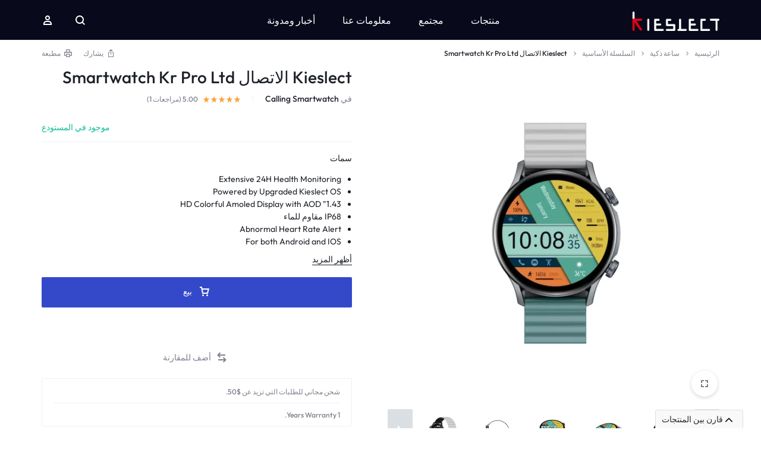

--- FILE ---
content_type: text/html; charset=UTF-8
request_url: https://www.kieslect.com/ar/product/kieslect-calling-smartwatch-kr-pro-ltd/
body_size: 65151
content:
<!doctype html>
<html dir="rtl" lang="ar" prefix="og: https://ogp.me/ns#">
<head><meta charset="UTF-8"><script>if(navigator.userAgent.match(/MSIE|Internet Explorer/i)||navigator.userAgent.match(/Trident\/7\..*?rv:11/i)){var href=document.location.href;if(!href.match(/[?&]nowprocket/)){if(href.indexOf("?")==-1){if(href.indexOf("#")==-1){document.location.href=href+"?nowprocket=1"}else{document.location.href=href.replace("#","?nowprocket=1#")}}else{if(href.indexOf("#")==-1){document.location.href=href+"&nowprocket=1"}else{document.location.href=href.replace("#","&nowprocket=1#")}}}}</script><script>(()=>{class RocketLazyLoadScripts{constructor(){this.v="1.2.6",this.triggerEvents=["keydown","mousedown","mousemove","touchmove","touchstart","touchend","wheel"],this.userEventHandler=this.t.bind(this),this.touchStartHandler=this.i.bind(this),this.touchMoveHandler=this.o.bind(this),this.touchEndHandler=this.h.bind(this),this.clickHandler=this.u.bind(this),this.interceptedClicks=[],this.interceptedClickListeners=[],this.l(this),window.addEventListener("pageshow",(t=>{this.persisted=t.persisted,this.everythingLoaded&&this.m()})),this.CSPIssue=sessionStorage.getItem("rocketCSPIssue"),document.addEventListener("securitypolicyviolation",(t=>{this.CSPIssue||"script-src-elem"!==t.violatedDirective||"data"!==t.blockedURI||(this.CSPIssue=!0,sessionStorage.setItem("rocketCSPIssue",!0))})),document.addEventListener("DOMContentLoaded",(()=>{this.k()})),this.delayedScripts={normal:[],async:[],defer:[]},this.trash=[],this.allJQueries=[]}p(t){document.hidden?t.t():(this.triggerEvents.forEach((e=>window.addEventListener(e,t.userEventHandler,{passive:!0}))),window.addEventListener("touchstart",t.touchStartHandler,{passive:!0}),window.addEventListener("mousedown",t.touchStartHandler),document.addEventListener("visibilitychange",t.userEventHandler))}_(){this.triggerEvents.forEach((t=>window.removeEventListener(t,this.userEventHandler,{passive:!0}))),document.removeEventListener("visibilitychange",this.userEventHandler)}i(t){"HTML"!==t.target.tagName&&(window.addEventListener("touchend",this.touchEndHandler),window.addEventListener("mouseup",this.touchEndHandler),window.addEventListener("touchmove",this.touchMoveHandler,{passive:!0}),window.addEventListener("mousemove",this.touchMoveHandler),t.target.addEventListener("click",this.clickHandler),this.L(t.target,!0),this.S(t.target,"onclick","rocket-onclick"),this.C())}o(t){window.removeEventListener("touchend",this.touchEndHandler),window.removeEventListener("mouseup",this.touchEndHandler),window.removeEventListener("touchmove",this.touchMoveHandler,{passive:!0}),window.removeEventListener("mousemove",this.touchMoveHandler),t.target.removeEventListener("click",this.clickHandler),this.L(t.target,!1),this.S(t.target,"rocket-onclick","onclick"),this.M()}h(){window.removeEventListener("touchend",this.touchEndHandler),window.removeEventListener("mouseup",this.touchEndHandler),window.removeEventListener("touchmove",this.touchMoveHandler,{passive:!0}),window.removeEventListener("mousemove",this.touchMoveHandler)}u(t){t.target.removeEventListener("click",this.clickHandler),this.L(t.target,!1),this.S(t.target,"rocket-onclick","onclick"),this.interceptedClicks.push(t),t.preventDefault(),t.stopPropagation(),t.stopImmediatePropagation(),this.M()}O(){window.removeEventListener("touchstart",this.touchStartHandler,{passive:!0}),window.removeEventListener("mousedown",this.touchStartHandler),this.interceptedClicks.forEach((t=>{t.target.dispatchEvent(new MouseEvent("click",{view:t.view,bubbles:!0,cancelable:!0}))}))}l(t){EventTarget.prototype.addEventListenerWPRocketBase=EventTarget.prototype.addEventListener,EventTarget.prototype.addEventListener=function(e,i,o){"click"!==e||t.windowLoaded||i===t.clickHandler||t.interceptedClickListeners.push({target:this,func:i,options:o}),(this||window).addEventListenerWPRocketBase(e,i,o)}}L(t,e){this.interceptedClickListeners.forEach((i=>{i.target===t&&(e?t.removeEventListener("click",i.func,i.options):t.addEventListener("click",i.func,i.options))})),t.parentNode!==document.documentElement&&this.L(t.parentNode,e)}D(){return new Promise((t=>{this.P?this.M=t:t()}))}C(){this.P=!0}M(){this.P=!1}S(t,e,i){t.hasAttribute&&t.hasAttribute(e)&&(event.target.setAttribute(i,event.target.getAttribute(e)),event.target.removeAttribute(e))}t(){this._(this),"loading"===document.readyState?document.addEventListener("DOMContentLoaded",this.R.bind(this)):this.R()}k(){let t=[];document.querySelectorAll("script[type=rocketlazyloadscript][data-rocket-src]").forEach((e=>{let i=e.getAttribute("data-rocket-src");if(i&&!i.startsWith("data:")){0===i.indexOf("//")&&(i=location.protocol+i);try{const o=new URL(i).origin;o!==location.origin&&t.push({src:o,crossOrigin:e.crossOrigin||"module"===e.getAttribute("data-rocket-type")})}catch(t){}}})),t=[...new Map(t.map((t=>[JSON.stringify(t),t]))).values()],this.T(t,"preconnect")}async R(){this.lastBreath=Date.now(),this.j(this),this.F(this),this.I(),this.W(),this.q(),await this.A(this.delayedScripts.normal),await this.A(this.delayedScripts.defer),await this.A(this.delayedScripts.async);try{await this.U(),await this.H(this),await this.J()}catch(t){console.error(t)}window.dispatchEvent(new Event("rocket-allScriptsLoaded")),this.everythingLoaded=!0,this.D().then((()=>{this.O()})),this.N()}W(){document.querySelectorAll("script[type=rocketlazyloadscript]").forEach((t=>{t.hasAttribute("data-rocket-src")?t.hasAttribute("async")&&!1!==t.async?this.delayedScripts.async.push(t):t.hasAttribute("defer")&&!1!==t.defer||"module"===t.getAttribute("data-rocket-type")?this.delayedScripts.defer.push(t):this.delayedScripts.normal.push(t):this.delayedScripts.normal.push(t)}))}async B(t){if(await this.G(),!0!==t.noModule||!("noModule"in HTMLScriptElement.prototype))return new Promise((e=>{let i;function o(){(i||t).setAttribute("data-rocket-status","executed"),e()}try{if(navigator.userAgent.indexOf("Firefox/")>0||""===navigator.vendor||this.CSPIssue)i=document.createElement("script"),[...t.attributes].forEach((t=>{let e=t.nodeName;"type"!==e&&("data-rocket-type"===e&&(e="type"),"data-rocket-src"===e&&(e="src"),i.setAttribute(e,t.nodeValue))})),t.text&&(i.text=t.text),i.hasAttribute("src")?(i.addEventListener("load",o),i.addEventListener("error",(function(){i.setAttribute("data-rocket-status","failed-network"),e()})),setTimeout((()=>{i.isConnected||e()}),1)):(i.text=t.text,o()),t.parentNode.replaceChild(i,t);else{const i=t.getAttribute("data-rocket-type"),s=t.getAttribute("data-rocket-src");i?(t.type=i,t.removeAttribute("data-rocket-type")):t.removeAttribute("type"),t.addEventListener("load",o),t.addEventListener("error",(i=>{this.CSPIssue&&i.target.src.startsWith("data:")?(console.log("WPRocket: data-uri blocked by CSP -> fallback"),t.removeAttribute("src"),this.B(t).then(e)):(t.setAttribute("data-rocket-status","failed-network"),e())})),s?(t.removeAttribute("data-rocket-src"),t.src=s):t.src="data:text/javascript;base64,"+window.btoa(unescape(encodeURIComponent(t.text)))}}catch(i){t.setAttribute("data-rocket-status","failed-transform"),e()}}));t.setAttribute("data-rocket-status","skipped")}async A(t){const e=t.shift();return e&&e.isConnected?(await this.B(e),this.A(t)):Promise.resolve()}q(){this.T([...this.delayedScripts.normal,...this.delayedScripts.defer,...this.delayedScripts.async],"preload")}T(t,e){var i=document.createDocumentFragment();t.forEach((t=>{const o=t.getAttribute&&t.getAttribute("data-rocket-src")||t.src;if(o&&!o.startsWith("data:")){const s=document.createElement("link");s.href=o,s.rel=e,"preconnect"!==e&&(s.as="script"),t.getAttribute&&"module"===t.getAttribute("data-rocket-type")&&(s.crossOrigin=!0),t.crossOrigin&&(s.crossOrigin=t.crossOrigin),t.integrity&&(s.integrity=t.integrity),i.appendChild(s),this.trash.push(s)}})),document.head.appendChild(i)}j(t){let e={};function i(i,o){return e[o].eventsToRewrite.indexOf(i)>=0&&!t.everythingLoaded?"rocket-"+i:i}function o(t,o){!function(t){e[t]||(e[t]={originalFunctions:{add:t.addEventListener,remove:t.removeEventListener},eventsToRewrite:[]},t.addEventListener=function(){arguments[0]=i(arguments[0],t),e[t].originalFunctions.add.apply(t,arguments)},t.removeEventListener=function(){arguments[0]=i(arguments[0],t),e[t].originalFunctions.remove.apply(t,arguments)})}(t),e[t].eventsToRewrite.push(o)}function s(e,i){let o=e[i];e[i]=null,Object.defineProperty(e,i,{get:()=>o||function(){},set(s){t.everythingLoaded?o=s:e["rocket"+i]=o=s}})}o(document,"DOMContentLoaded"),o(window,"DOMContentLoaded"),o(window,"load"),o(window,"pageshow"),o(document,"readystatechange"),s(document,"onreadystatechange"),s(window,"onload"),s(window,"onpageshow");try{Object.defineProperty(document,"readyState",{get:()=>t.rocketReadyState,set(e){t.rocketReadyState=e},configurable:!0}),document.readyState="loading"}catch(t){console.log("WPRocket DJE readyState conflict, bypassing")}}F(t){let e;function i(e){return t.everythingLoaded?e:e.split(" ").map((t=>"load"===t||0===t.indexOf("load.")?"rocket-jquery-load":t)).join(" ")}function o(o){function s(t){const e=o.fn[t];o.fn[t]=o.fn.init.prototype[t]=function(){return this[0]===window&&("string"==typeof arguments[0]||arguments[0]instanceof String?arguments[0]=i(arguments[0]):"object"==typeof arguments[0]&&Object.keys(arguments[0]).forEach((t=>{const e=arguments[0][t];delete arguments[0][t],arguments[0][i(t)]=e}))),e.apply(this,arguments),this}}o&&o.fn&&!t.allJQueries.includes(o)&&(o.fn.ready=o.fn.init.prototype.ready=function(e){return t.domReadyFired?e.bind(document)(o):document.addEventListener("rocket-DOMContentLoaded",(()=>e.bind(document)(o))),o([])},s("on"),s("one"),t.allJQueries.push(o)),e=o}o(window.jQuery),Object.defineProperty(window,"jQuery",{get:()=>e,set(t){o(t)}})}async H(t){const e=document.querySelector("script[data-webpack]");e&&(await async function(){return new Promise((t=>{e.addEventListener("load",t),e.addEventListener("error",t)}))}(),await t.K(),await t.H(t))}async U(){this.domReadyFired=!0;try{document.readyState="interactive"}catch(t){}await this.G(),document.dispatchEvent(new Event("rocket-readystatechange")),await this.G(),document.rocketonreadystatechange&&document.rocketonreadystatechange(),await this.G(),document.dispatchEvent(new Event("rocket-DOMContentLoaded")),await this.G(),window.dispatchEvent(new Event("rocket-DOMContentLoaded"))}async J(){try{document.readyState="complete"}catch(t){}await this.G(),document.dispatchEvent(new Event("rocket-readystatechange")),await this.G(),document.rocketonreadystatechange&&document.rocketonreadystatechange(),await this.G(),window.dispatchEvent(new Event("rocket-load")),await this.G(),window.rocketonload&&window.rocketonload(),await this.G(),this.allJQueries.forEach((t=>t(window).trigger("rocket-jquery-load"))),await this.G();const t=new Event("rocket-pageshow");t.persisted=this.persisted,window.dispatchEvent(t),await this.G(),window.rocketonpageshow&&window.rocketonpageshow({persisted:this.persisted}),this.windowLoaded=!0}m(){document.onreadystatechange&&document.onreadystatechange(),window.onload&&window.onload(),window.onpageshow&&window.onpageshow({persisted:this.persisted})}I(){const t=new Map;document.write=document.writeln=function(e){const i=document.currentScript;i||console.error("WPRocket unable to document.write this: "+e);const o=document.createRange(),s=i.parentElement;let n=t.get(i);void 0===n&&(n=i.nextSibling,t.set(i,n));const c=document.createDocumentFragment();o.setStart(c,0),c.appendChild(o.createContextualFragment(e)),s.insertBefore(c,n)}}async G(){Date.now()-this.lastBreath>45&&(await this.K(),this.lastBreath=Date.now())}async K(){return document.hidden?new Promise((t=>setTimeout(t))):new Promise((t=>requestAnimationFrame(t)))}N(){this.trash.forEach((t=>t.remove()))}static run(){const t=new RocketLazyLoadScripts;t.p(t)}}RocketLazyLoadScripts.run()})();</script>
    
    <meta name="viewport" content="width=device-width, initial-scale=1">
    <link rel="profile" href="https://gmpg.org/xfn/11">

	<title>Kieslect Calling Smartwatch Kr Pro Ltd - Kieslect</title>

		<!-- All in One SEO Pro 4.6.5 - aioseo.com -->
		<meta name="description" content="Extensive 24H Health Monitoring Powered by Upgraded Kieslect OS 1.43&quot; HD Colorful Amoled Display with AOD IP68 Waterproof Abnormal Heart Rate Alert For both Android and IOS" />
		<meta name="robots" content="max-image-preview:large" />
		<link rel="canonical" href="https://www.kieslect.com/ar/product/kieslect-calling-smartwatch-kr-pro-ltd/" />
		<meta name="generator" content="All in One SEO Pro (AIOSEO) 4.6.5" />
		<meta property="og:locale" content="ar_AR" />
		<meta property="og:site_name" content="Kieslect - A Trusted Global Provider of Smart Wearable Solution" />
		<meta property="og:type" content="article" />
		<meta property="og:title" content="Kieslect Calling Smartwatch Kr Pro Ltd - Kieslect" />
		<meta property="og:description" content="Extensive 24H Health Monitoring Powered by Upgraded Kieslect OS 1.43&quot; HD Colorful Amoled Display with AOD IP68 Waterproof Abnormal Heart Rate Alert For both Android and IOS" />
		<meta property="og:url" content="https://www.kieslect.com/ar/product/kieslect-calling-smartwatch-kr-pro-ltd/" />
		<meta property="og:image" content="https://www.kieslect.com/wp-content/uploads/replace/83a7c94e588d71936bb1ab2a1c752869.jpeg" />
		<meta property="og:image:secure_url" content="https://www.kieslect.com/wp-content/uploads/replace/83a7c94e588d71936bb1ab2a1c752869.jpeg" />
		<meta property="og:image:width" content="300" />
		<meta property="og:image:height" content="169" />
		<meta property="article:published_time" content="2024-01-16T11:47:49+00:00" />
		<meta property="article:modified_time" content="2026-01-21T12:32:51+00:00" />
		<meta property="article:publisher" content="https://www.facebook.com/KieslectOfficial/" />
		<meta name="twitter:card" content="summary_large_image" />
		<meta name="twitter:site" content="@kieslect" />
		<meta name="twitter:title" content="Kieslect Calling Smartwatch Kr Pro Ltd - Kieslect" />
		<meta name="twitter:description" content="Extensive 24H Health Monitoring Powered by Upgraded Kieslect OS 1.43&quot; HD Colorful Amoled Display with AOD IP68 Waterproof Abnormal Heart Rate Alert For both Android and IOS" />
		<meta name="twitter:creator" content="@kieslect" />
		<meta name="twitter:image" content="https://www.kieslect.com/wp-content/uploads/replace/83a7c94e588d71936bb1ab2a1c752869.jpeg" />
		<script type="application/ld+json" class="aioseo-schema">
			{"@context":"https:\/\/schema.org","@graph":[{"@type":"BreadcrumbList","@id":"https:\/\/www.kieslect.com\/ar\/product\/kieslect-calling-smartwatch-kr-pro-ltd\/#breadcrumblist","itemListElement":[{"@type":"ListItem","@id":"https:\/\/www.kieslect.com\/ar\/#listItem","position":1,"name":"Home","item":"https:\/\/www.kieslect.com\/ar\/","nextItem":"https:\/\/www.kieslect.com\/ar\/product\/kieslect-calling-smartwatch-kr-pro-ltd\/#listItem"},{"@type":"ListItem","@id":"https:\/\/www.kieslect.com\/ar\/product\/kieslect-calling-smartwatch-kr-pro-ltd\/#listItem","position":2,"name":"Kieslect Calling Smartwatch Kr Pro Ltd","previousItem":"https:\/\/www.kieslect.com\/ar\/#listItem"}]},{"@type":"Organization","@id":"https:\/\/www.kieslect.com\/ar\/#organization","name":"Kieslect Smartwatch","description":"A Trusted Global Provider of Smart Wearable Solution","url":"https:\/\/www.kieslect.com\/ar\/","logo":{"@type":"ImageObject","url":"https:\/\/www.kieslect.com\/wp-content\/uploads\/2024\/01\/Kieslect-Logo-2_1_335x75_crop_center-1.webp","@id":"https:\/\/www.kieslect.com\/ar\/product\/kieslect-calling-smartwatch-kr-pro-ltd\/#organizationLogo","width":335,"height":75},"image":{"@id":"https:\/\/www.kieslect.com\/ar\/product\/kieslect-calling-smartwatch-kr-pro-ltd\/#organizationLogo"},"sameAs":["https:\/\/www.facebook.com\/KieslectOfficial\/","https:\/\/twitter.com\/kieslect","https:\/\/www.instagram.com\/kieslect\/"]},{"@type":"Product","@id":"https:\/\/www.kieslect.com\/ar\/product\/kieslect-calling-smartwatch-kr-pro-ltd\/#wooCommerceProduct","name":"Kieslect Calling Smartwatch Kr Pro Ltd","description":"Extensive 24H Health Monitoring\r\n \tPowered by Upgraded Kieslect OS\r\n \t1.43\" HD Colorful Amoled Display with AOD\r\n \tIP68 Waterproof\r\n \tAbnormal Heart Rate Alert\r\n \tFor both Android and IOS","url":"https:\/\/www.kieslect.com\/ar\/product\/kieslect-calling-smartwatch-kr-pro-ltd\/","image":{"@type":"ImageObject","url":"https:\/\/www.kieslect.com\/wp-content\/uploads\/2024\/01\/KRPROLTD_2.webp","@id":"https:\/\/www.kieslect.com\/ar\/product\/kieslect-calling-smartwatch-kr-pro-ltd\/#productImage","width":1000,"height":1000},"offers":{"@type":"Offer","url":"https:\/\/www.kieslect.com\/ar\/product\/kieslect-calling-smartwatch-kr-pro-ltd\/#wooCommerceOffer","price":0,"priceCurrency":"USD","category":"Smartwatch","availability":"https:\/\/schema.org\/InStock","seller":{"@type":"Organization","@id":"https:\/\/www.kieslect.com\/ar\/#organization"}},"aggregateRating":{"@type":"AggregateRating","@id":"https:\/\/www.kieslect.com\/ar\/product\/kieslect-calling-smartwatch-kr-pro-ltd\/#aggregrateRating","worstRating":1,"bestRating":5,"ratingValue":5,"reviewCount":1},"review":[{"@type":"Review","reviewRating":{"@type":"Rating","ratingValue":5,"worstRating":1,"bestRating":5},"author":{"@type":"Person","name":"zeze"},"datePublished":"2024-11-26T04:47:02+08:00","reviewBody":"Very coll smartwatch,,clear display and cute AoD,,acurancy is good"}]},{"@type":"WebPage","@id":"https:\/\/www.kieslect.com\/ar\/product\/kieslect-calling-smartwatch-kr-pro-ltd\/#webpage","url":"https:\/\/www.kieslect.com\/ar\/product\/kieslect-calling-smartwatch-kr-pro-ltd\/","name":"Kieslect Calling Smartwatch Kr Pro Ltd - Kieslect","description":"Extensive 24H Health Monitoring Powered by Upgraded Kieslect OS 1.43\" HD Colorful Amoled Display with AOD IP68 Waterproof Abnormal Heart Rate Alert For both Android and IOS","inLanguage":"ar","isPartOf":{"@id":"https:\/\/www.kieslect.com\/ar\/#website"},"breadcrumb":{"@id":"https:\/\/www.kieslect.com\/ar\/product\/kieslect-calling-smartwatch-kr-pro-ltd\/#breadcrumblist"},"image":{"@type":"ImageObject","url":"https:\/\/www.kieslect.com\/wp-content\/uploads\/2024\/01\/KRPROLTD_2.webp","@id":"https:\/\/www.kieslect.com\/ar\/product\/kieslect-calling-smartwatch-kr-pro-ltd\/#mainImage","width":1000,"height":1000},"primaryImageOfPage":{"@id":"https:\/\/www.kieslect.com\/ar\/product\/kieslect-calling-smartwatch-kr-pro-ltd\/#mainImage"},"datePublished":"2024-01-16T11:47:49+08:00","dateModified":"2026-01-21T20:32:51+08:00"},{"@type":"WebSite","@id":"https:\/\/www.kieslect.com\/ar\/#website","url":"https:\/\/www.kieslect.com\/ar\/","name":"Kieslect","description":"A Trusted Global Provider of Smart Wearable Solution","inLanguage":"ar","publisher":{"@id":"https:\/\/www.kieslect.com\/ar\/#organization"}}]}
		</script>
		<!-- All in One SEO Pro -->

<link rel='dns-prefetch' href='//www.kieslect.com' />
<link rel='dns-prefetch' href='//www.googletagmanager.com' />
<link rel="alternate" type="application/rss+xml" title="Kieslect &laquo; الخلاصة" href="https://www.kieslect.com/ar/feed/" />
<link rel="alternate" type="application/rss+xml" title="Kieslect &laquo; خلاصة التعليقات" href="https://www.kieslect.com/ar/comments/feed/" />
<link rel="alternate" type="application/rss+xml" title="Kieslect &laquo; Kieslect Calling Smartwatch Kr Pro Ltd خلاصة التعليقات" href="https://www.kieslect.com/ar/product/kieslect-calling-smartwatch-kr-pro-ltd/feed/" />
<link rel="alternate" title="oEmbed (JSON)" type="application/json+oembed" href="https://www.kieslect.com/ar/wp-json/oembed/1.0/embed?url=https%3A%2F%2Fwww.kieslect.com%2Far%2Fproduct%2Fkieslect-calling-smartwatch-kr-pro-ltd%2F" />
<link rel="alternate" title="oEmbed (XML)" type="text/xml+oembed" href="https://www.kieslect.com/ar/wp-json/oembed/1.0/embed?url=https%3A%2F%2Fwww.kieslect.com%2Far%2Fproduct%2Fkieslect-calling-smartwatch-kr-pro-ltd%2F&#038;format=xml" />
<style id='wp-img-auto-sizes-contain-inline-css' type='text/css'>
img:is([sizes=auto i],[sizes^="auto," i]){contain-intrinsic-size:3000px 1500px}
/*# sourceURL=wp-img-auto-sizes-contain-inline-css */
</style>
<style id='wp-emoji-styles-inline-css' type='text/css'>

	img.wp-smiley, img.emoji {
		display: inline !important;
		border: none !important;
		box-shadow: none !important;
		height: 1em !important;
		width: 1em !important;
		margin: 0 0.07em !important;
		vertical-align: -0.1em !important;
		background: none !important;
		padding: 0 !important;
	}
/*# sourceURL=wp-emoji-styles-inline-css */
</style>
<link rel='stylesheet' id='wp-block-library-rtl-css' href='https://www.kieslect.com/wp-includes/css/dist/block-library/style-rtl.min.css?ver=6.9' type='text/css' media='all' />
<link data-minify="1" rel='stylesheet' id='wc-blocks-style-rtl-css' href='https://www.kieslect.com/wp-content/cache/min/1/wp-content/plugins/woocommerce/assets/client/blocks/wc-blocks-rtl.css?ver=1767490736' type='text/css' media='all' />
<style id='global-styles-inline-css' type='text/css'>
:root{--wp--preset--aspect-ratio--square: 1;--wp--preset--aspect-ratio--4-3: 4/3;--wp--preset--aspect-ratio--3-4: 3/4;--wp--preset--aspect-ratio--3-2: 3/2;--wp--preset--aspect-ratio--2-3: 2/3;--wp--preset--aspect-ratio--16-9: 16/9;--wp--preset--aspect-ratio--9-16: 9/16;--wp--preset--color--black: #000000;--wp--preset--color--cyan-bluish-gray: #abb8c3;--wp--preset--color--white: #ffffff;--wp--preset--color--pale-pink: #f78da7;--wp--preset--color--vivid-red: #cf2e2e;--wp--preset--color--luminous-vivid-orange: #ff6900;--wp--preset--color--luminous-vivid-amber: #fcb900;--wp--preset--color--light-green-cyan: #7bdcb5;--wp--preset--color--vivid-green-cyan: #00d084;--wp--preset--color--pale-cyan-blue: #8ed1fc;--wp--preset--color--vivid-cyan-blue: #0693e3;--wp--preset--color--vivid-purple: #9b51e0;--wp--preset--gradient--vivid-cyan-blue-to-vivid-purple: linear-gradient(135deg,rgb(6,147,227) 0%,rgb(155,81,224) 100%);--wp--preset--gradient--light-green-cyan-to-vivid-green-cyan: linear-gradient(135deg,rgb(122,220,180) 0%,rgb(0,208,130) 100%);--wp--preset--gradient--luminous-vivid-amber-to-luminous-vivid-orange: linear-gradient(135deg,rgb(252,185,0) 0%,rgb(255,105,0) 100%);--wp--preset--gradient--luminous-vivid-orange-to-vivid-red: linear-gradient(135deg,rgb(255,105,0) 0%,rgb(207,46,46) 100%);--wp--preset--gradient--very-light-gray-to-cyan-bluish-gray: linear-gradient(135deg,rgb(238,238,238) 0%,rgb(169,184,195) 100%);--wp--preset--gradient--cool-to-warm-spectrum: linear-gradient(135deg,rgb(74,234,220) 0%,rgb(151,120,209) 20%,rgb(207,42,186) 40%,rgb(238,44,130) 60%,rgb(251,105,98) 80%,rgb(254,248,76) 100%);--wp--preset--gradient--blush-light-purple: linear-gradient(135deg,rgb(255,206,236) 0%,rgb(152,150,240) 100%);--wp--preset--gradient--blush-bordeaux: linear-gradient(135deg,rgb(254,205,165) 0%,rgb(254,45,45) 50%,rgb(107,0,62) 100%);--wp--preset--gradient--luminous-dusk: linear-gradient(135deg,rgb(255,203,112) 0%,rgb(199,81,192) 50%,rgb(65,88,208) 100%);--wp--preset--gradient--pale-ocean: linear-gradient(135deg,rgb(255,245,203) 0%,rgb(182,227,212) 50%,rgb(51,167,181) 100%);--wp--preset--gradient--electric-grass: linear-gradient(135deg,rgb(202,248,128) 0%,rgb(113,206,126) 100%);--wp--preset--gradient--midnight: linear-gradient(135deg,rgb(2,3,129) 0%,rgb(40,116,252) 100%);--wp--preset--font-size--small: 13px;--wp--preset--font-size--medium: 20px;--wp--preset--font-size--large: 36px;--wp--preset--font-size--x-large: 42px;--wp--preset--spacing--20: 0.44rem;--wp--preset--spacing--30: 0.67rem;--wp--preset--spacing--40: 1rem;--wp--preset--spacing--50: 1.5rem;--wp--preset--spacing--60: 2.25rem;--wp--preset--spacing--70: 3.38rem;--wp--preset--spacing--80: 5.06rem;--wp--preset--shadow--natural: 6px 6px 9px rgba(0, 0, 0, 0.2);--wp--preset--shadow--deep: 12px 12px 50px rgba(0, 0, 0, 0.4);--wp--preset--shadow--sharp: 6px 6px 0px rgba(0, 0, 0, 0.2);--wp--preset--shadow--outlined: 6px 6px 0px -3px rgb(255, 255, 255), 6px 6px rgb(0, 0, 0);--wp--preset--shadow--crisp: 6px 6px 0px rgb(0, 0, 0);}:where(.is-layout-flex){gap: 0.5em;}:where(.is-layout-grid){gap: 0.5em;}body .is-layout-flex{display: flex;}.is-layout-flex{flex-wrap: wrap;align-items: center;}.is-layout-flex > :is(*, div){margin: 0;}body .is-layout-grid{display: grid;}.is-layout-grid > :is(*, div){margin: 0;}:where(.wp-block-columns.is-layout-flex){gap: 2em;}:where(.wp-block-columns.is-layout-grid){gap: 2em;}:where(.wp-block-post-template.is-layout-flex){gap: 1.25em;}:where(.wp-block-post-template.is-layout-grid){gap: 1.25em;}.has-black-color{color: var(--wp--preset--color--black) !important;}.has-cyan-bluish-gray-color{color: var(--wp--preset--color--cyan-bluish-gray) !important;}.has-white-color{color: var(--wp--preset--color--white) !important;}.has-pale-pink-color{color: var(--wp--preset--color--pale-pink) !important;}.has-vivid-red-color{color: var(--wp--preset--color--vivid-red) !important;}.has-luminous-vivid-orange-color{color: var(--wp--preset--color--luminous-vivid-orange) !important;}.has-luminous-vivid-amber-color{color: var(--wp--preset--color--luminous-vivid-amber) !important;}.has-light-green-cyan-color{color: var(--wp--preset--color--light-green-cyan) !important;}.has-vivid-green-cyan-color{color: var(--wp--preset--color--vivid-green-cyan) !important;}.has-pale-cyan-blue-color{color: var(--wp--preset--color--pale-cyan-blue) !important;}.has-vivid-cyan-blue-color{color: var(--wp--preset--color--vivid-cyan-blue) !important;}.has-vivid-purple-color{color: var(--wp--preset--color--vivid-purple) !important;}.has-black-background-color{background-color: var(--wp--preset--color--black) !important;}.has-cyan-bluish-gray-background-color{background-color: var(--wp--preset--color--cyan-bluish-gray) !important;}.has-white-background-color{background-color: var(--wp--preset--color--white) !important;}.has-pale-pink-background-color{background-color: var(--wp--preset--color--pale-pink) !important;}.has-vivid-red-background-color{background-color: var(--wp--preset--color--vivid-red) !important;}.has-luminous-vivid-orange-background-color{background-color: var(--wp--preset--color--luminous-vivid-orange) !important;}.has-luminous-vivid-amber-background-color{background-color: var(--wp--preset--color--luminous-vivid-amber) !important;}.has-light-green-cyan-background-color{background-color: var(--wp--preset--color--light-green-cyan) !important;}.has-vivid-green-cyan-background-color{background-color: var(--wp--preset--color--vivid-green-cyan) !important;}.has-pale-cyan-blue-background-color{background-color: var(--wp--preset--color--pale-cyan-blue) !important;}.has-vivid-cyan-blue-background-color{background-color: var(--wp--preset--color--vivid-cyan-blue) !important;}.has-vivid-purple-background-color{background-color: var(--wp--preset--color--vivid-purple) !important;}.has-black-border-color{border-color: var(--wp--preset--color--black) !important;}.has-cyan-bluish-gray-border-color{border-color: var(--wp--preset--color--cyan-bluish-gray) !important;}.has-white-border-color{border-color: var(--wp--preset--color--white) !important;}.has-pale-pink-border-color{border-color: var(--wp--preset--color--pale-pink) !important;}.has-vivid-red-border-color{border-color: var(--wp--preset--color--vivid-red) !important;}.has-luminous-vivid-orange-border-color{border-color: var(--wp--preset--color--luminous-vivid-orange) !important;}.has-luminous-vivid-amber-border-color{border-color: var(--wp--preset--color--luminous-vivid-amber) !important;}.has-light-green-cyan-border-color{border-color: var(--wp--preset--color--light-green-cyan) !important;}.has-vivid-green-cyan-border-color{border-color: var(--wp--preset--color--vivid-green-cyan) !important;}.has-pale-cyan-blue-border-color{border-color: var(--wp--preset--color--pale-cyan-blue) !important;}.has-vivid-cyan-blue-border-color{border-color: var(--wp--preset--color--vivid-cyan-blue) !important;}.has-vivid-purple-border-color{border-color: var(--wp--preset--color--vivid-purple) !important;}.has-vivid-cyan-blue-to-vivid-purple-gradient-background{background: var(--wp--preset--gradient--vivid-cyan-blue-to-vivid-purple) !important;}.has-light-green-cyan-to-vivid-green-cyan-gradient-background{background: var(--wp--preset--gradient--light-green-cyan-to-vivid-green-cyan) !important;}.has-luminous-vivid-amber-to-luminous-vivid-orange-gradient-background{background: var(--wp--preset--gradient--luminous-vivid-amber-to-luminous-vivid-orange) !important;}.has-luminous-vivid-orange-to-vivid-red-gradient-background{background: var(--wp--preset--gradient--luminous-vivid-orange-to-vivid-red) !important;}.has-very-light-gray-to-cyan-bluish-gray-gradient-background{background: var(--wp--preset--gradient--very-light-gray-to-cyan-bluish-gray) !important;}.has-cool-to-warm-spectrum-gradient-background{background: var(--wp--preset--gradient--cool-to-warm-spectrum) !important;}.has-blush-light-purple-gradient-background{background: var(--wp--preset--gradient--blush-light-purple) !important;}.has-blush-bordeaux-gradient-background{background: var(--wp--preset--gradient--blush-bordeaux) !important;}.has-luminous-dusk-gradient-background{background: var(--wp--preset--gradient--luminous-dusk) !important;}.has-pale-ocean-gradient-background{background: var(--wp--preset--gradient--pale-ocean) !important;}.has-electric-grass-gradient-background{background: var(--wp--preset--gradient--electric-grass) !important;}.has-midnight-gradient-background{background: var(--wp--preset--gradient--midnight) !important;}.has-small-font-size{font-size: var(--wp--preset--font-size--small) !important;}.has-medium-font-size{font-size: var(--wp--preset--font-size--medium) !important;}.has-large-font-size{font-size: var(--wp--preset--font-size--large) !important;}.has-x-large-font-size{font-size: var(--wp--preset--font-size--x-large) !important;}
/*# sourceURL=global-styles-inline-css */
</style>

<style id='classic-theme-styles-inline-css' type='text/css'>
/*! This file is auto-generated */
.wp-block-button__link{color:#fff;background-color:#32373c;border-radius:9999px;box-shadow:none;text-decoration:none;padding:calc(.667em + 2px) calc(1.333em + 2px);font-size:1.125em}.wp-block-file__button{background:#32373c;color:#fff;text-decoration:none}
/*# sourceURL=/wp-includes/css/classic-themes.min.css */
</style>
<link data-minify="1" rel='stylesheet' id='noptin_front-css' href='https://www.kieslect.com/wp-content/cache/min/1/wp-content/plugins/newsletter-optin-box/includes/assets/css/frontend.css?ver=1767490735' type='text/css' media='all' />
<link rel='stylesheet' id='photoswipe-css' href='https://www.kieslect.com/wp-content/cache/background-css/www.kieslect.com/wp-content/plugins/woocommerce/assets/css/photoswipe/photoswipe.min.css?ver=9.8.6&wpr_t=1769785276' type='text/css' media='all' />
<link rel='stylesheet' id='photoswipe-default-skin-css' href='https://www.kieslect.com/wp-content/cache/background-css/www.kieslect.com/wp-content/plugins/woocommerce/assets/css/photoswipe/default-skin/default-skin.min.css?ver=9.8.6&wpr_t=1769785276' type='text/css' media='all' />
<style id='woocommerce-inline-inline-css' type='text/css'>
.woocommerce form .form-row .required { visibility: visible; }
/*# sourceURL=woocommerce-inline-inline-css */
</style>
<link data-minify="1" rel='stylesheet' id='wp-bottom-menu-css' href='https://www.kieslect.com/wp-content/cache/min/1/wp-content/plugins/wp-bottom-menu/assets/css/style.css?ver=1767490735' type='text/css' media='all' />
<link data-minify="1" rel='stylesheet' id='font-awesome-css' href='https://www.kieslect.com/wp-content/cache/min/1/wp-content/plugins/elementor/assets/lib/font-awesome/css/font-awesome.min.css?ver=1767490735' type='text/css' media='all' />
<link data-minify="1" rel='stylesheet' id='wcboost-products-compare-css' href='https://www.kieslect.com/wp-content/cache/min/1/wp-content/plugins/wcboost-products-compare/assets/css/compare.css?ver=1767490735' type='text/css' media='all' />
<link data-minify="1" rel='stylesheet' id='trp-language-switcher-style-css' href='https://www.kieslect.com/wp-content/cache/background-css/www.kieslect.com/wp-content/cache/min/1/wp-content/plugins/translatepress-multilingual/assets/css/trp-language-switcher.css?ver=1767490735&wpr_t=1769785276' type='text/css' media='all' />
<link data-minify="1" rel='stylesheet' id='brands-styles-css' href='https://www.kieslect.com/wp-content/cache/min/1/wp-content/plugins/woocommerce/assets/css/brands.css?ver=1767490735' type='text/css' media='all' />
<style id='akismet-widget-style-inline-css' type='text/css'>

			.a-stats {
				--akismet-color-mid-green: #357b49;
				--akismet-color-white: #fff;
				--akismet-color-light-grey: #f6f7f7;

				max-width: 350px;
				width: auto;
			}

			.a-stats * {
				all: unset;
				box-sizing: border-box;
			}

			.a-stats strong {
				font-weight: 600;
			}

			.a-stats a.a-stats__link,
			.a-stats a.a-stats__link:visited,
			.a-stats a.a-stats__link:active {
				background: var(--akismet-color-mid-green);
				border: none;
				box-shadow: none;
				border-radius: 8px;
				color: var(--akismet-color-white);
				cursor: pointer;
				display: block;
				font-family: -apple-system, BlinkMacSystemFont, 'Segoe UI', 'Roboto', 'Oxygen-Sans', 'Ubuntu', 'Cantarell', 'Helvetica Neue', sans-serif;
				font-weight: 500;
				padding: 12px;
				text-align: center;
				text-decoration: none;
				transition: all 0.2s ease;
			}

			/* Extra specificity to deal with TwentyTwentyOne focus style */
			.widget .a-stats a.a-stats__link:focus {
				background: var(--akismet-color-mid-green);
				color: var(--akismet-color-white);
				text-decoration: none;
			}

			.a-stats a.a-stats__link:hover {
				filter: brightness(110%);
				box-shadow: 0 4px 12px rgba(0, 0, 0, 0.06), 0 0 2px rgba(0, 0, 0, 0.16);
			}

			.a-stats .count {
				color: var(--akismet-color-white);
				display: block;
				font-size: 1.5em;
				line-height: 1.4;
				padding: 0 13px;
				white-space: nowrap;
			}
		
/*# sourceURL=akismet-widget-style-inline-css */
</style>
<link data-minify="1" rel='stylesheet' id='select2-css' href='https://www.kieslect.com/wp-content/cache/min/1/wp-content/plugins/woocommerce/assets/css/select2.css?ver=1767490735' type='text/css' media='all' />
<link data-minify="1" rel='stylesheet' id='motta-deals-css' href='https://www.kieslect.com/wp-content/cache/min/1/wp-content/plugins/motta-addons/modules/product-deals/assets/deals.css?ver=1767490735' type='text/css' media='all' />
<link data-minify="1" rel='stylesheet' id='motta-size-guide-content-css' href='https://www.kieslect.com/wp-content/cache/min/1/wp-content/plugins/motta-addons/modules/size-guide/assets/css/size-guide.css?ver=1767490735' type='text/css' media='all' />
<link data-minify="1" rel='stylesheet' id='motta-product-bought-together-css' href='https://www.kieslect.com/wp-content/cache/min/1/wp-content/plugins/motta-addons/modules/product-bought-together/assets/product-bought-together.css?ver=1767490791' type='text/css' media='all' />
<link data-minify="1" rel='stylesheet' id='swiper-css' href='https://www.kieslect.com/wp-content/cache/min/1/wp-content/plugins/elementor/assets/lib/swiper/v8/css/swiper.min.css?ver=1767490735' type='text/css' media='all' />
<link data-minify="1" rel='stylesheet' id='motta-css' href='https://www.kieslect.com/wp-content/cache/min/1/wp-content/themes/kieslect/style-rtl.css?ver=1767490736' type='text/css' media='all' />
<style id='motta-inline-css' type='text/css'>
body{}.site-header__desktop .header-main { height: 68px; }.site-header__desktop .header-sticky { height: 64px; }.header-logo > a img, .header-logo > a svg {width: 150px;}.site-header__mobile .header-logo > a img,.site-header__mobile .header-logo > a svg {width: 90px;}.header-custom-html { font-size: 13px; }.header-empty-space { min-width: 266px; }#site-header .header-v11 .header-main { display: none; }.site-header__section.header-custom .header-items .header-category-menu.motta-open > .motta-button--ghost{border-color:#fff;box-shadow: none}.site-header__section.header-custom .header-search--form.motta-skin--ghost{--mt-input__border-width: 0}.site-header__section.header-custom {--mt-header-bc:#08091b;--mt-header-color: #fff;--mt-header-border-color:rgba(255,255,255,.12);--mt-header-sub-text-color:rgba(255,255,255,.5);}.site-header__section.header-v9 .header-sticky:not(.header-bottom)  {--mt-header-bc:#08091b;--mt-header-color: #fff}.site-header__section.header-custom .header-main {--mt-header-main-background-color:#08091b;--mt-header-main-text-color:#fff}.site-header__section.header-v9 .header-mobile-bottom {--mt-header-mobile-bottom-bc:#08091b;--mt-header-mobile-bottom-tc:#fff}@media (max-width: 1199px) { .site-header__mobile { display: block; } }@media (max-width: 1199px) { .site-header__desktop { display: none; } }@media (max-width: 767px) { .footer-mobile { display: block; } }@media (max-width: 767px) { .footer-main:not( .show-on-mobile ) { display: none; } }
/*# sourceURL=motta-inline-css */
</style>
<link rel='stylesheet' id='elementor-frontend-css' href='https://www.kieslect.com/wp-content/plugins/elementor/assets/css/frontend-rtl.min.css?ver=3.28.3' type='text/css' media='all' />
<link rel='stylesheet' id='elementor-post-3518-css' href='https://www.kieslect.com/wp-content/uploads/elementor/css/post-3518.css?ver=1765449875' type='text/css' media='all' />
<link data-minify="1" rel='stylesheet' id='motta-sticky-add-to-cart-css' href='https://www.kieslect.com/wp-content/cache/min/1/wp-content/plugins/motta-addons/modules/sticky-add-to-cart/assets/css/sticky-add-to-cart.css?ver=1767490791' type='text/css' media='all' />
<link data-minify="1" rel='stylesheet' id='motta-popup-css' href='https://www.kieslect.com/wp-content/cache/min/1/wp-content/plugins/motta-addons/modules/popup/assets/css/frontend.css?ver=1767490736' type='text/css' media='all' />
<link data-minify="1" rel='stylesheet' id='motta-woocommerce-style-css' href='https://www.kieslect.com/wp-content/cache/min/1/wp-content/themes/kieslect/woocommerce-rtl.css?ver=1767490736' type='text/css' media='all' />
<style id='motta-woocommerce-style-inline-css' type='text/css'>
.woocommerce-badges .onsale {background-color: #ff311c}.woocommerce-badges .onsale {color: #ffffff}.woocommerce-badges .new {background-color: #3fb981}.woocommerce-badges .new {color: #ffffff}.woocommerce-badges .featured {background-color: #ff7316}.woocommerce-badges .featured {color: #ffffff}.woocommerce-badges .sold-out {background-color: #e0e0e0}.woocommerce-badges .sold-out {color: #ffffff}.motta-single-product-sale { background-image: var(--wpr-bg-68f55a0f-7428-4693-b2a2-806835920cc8); }.single-product div.product {
				--mt-product-description-lines: 6;
			}
/*# sourceURL=motta-woocommerce-style-inline-css */
</style>
<link data-minify="1" rel='stylesheet' id='magnific-css' href='https://www.kieslect.com/wp-content/cache/min/1/wp-content/themes/kieslect/assets/css/magnific-popup.css?ver=1767490791' type='text/css' media='all' />
<link data-minify="1" rel='stylesheet' id='ekit-widget-styles-css' href='https://www.kieslect.com/wp-content/cache/background-css/www.kieslect.com/wp-content/cache/min/1/wp-content/plugins/elementskit-lite/widgets/init/assets/css/widget-styles.css?ver=1767490726&wpr_t=1769785276' type='text/css' media='all' />
<link data-minify="1" rel='stylesheet' id='ekit-widget-styles-pro-css' href='https://www.kieslect.com/wp-content/cache/min/1/wp-content/plugins/elementskit/widgets/init/assets/css/widget-styles-pro.css?ver=1767490726' type='text/css' media='all' />
<link data-minify="1" rel='stylesheet' id='ekit-responsive-css' href='https://www.kieslect.com/wp-content/cache/min/1/wp-content/plugins/elementskit-lite/widgets/init/assets/css/responsive.css?ver=1767490726' type='text/css' media='all' />
<link data-minify="1" rel='stylesheet' id='elementskit-rtl-css' href='https://www.kieslect.com/wp-content/cache/min/1/wp-content/plugins/elementskit-lite/widgets/init/assets/css/rtl.css?ver=1767490736' type='text/css' media='all' />
<style id='rocket-lazyload-inline-css' type='text/css'>
.rll-youtube-player{position:relative;padding-bottom:56.23%;height:0;overflow:hidden;max-width:100%;}.rll-youtube-player:focus-within{outline: 2px solid currentColor;outline-offset: 5px;}.rll-youtube-player iframe{position:absolute;top:0;left:0;width:100%;height:100%;z-index:100;background:0 0}.rll-youtube-player img{bottom:0;display:block;left:0;margin:auto;max-width:100%;width:100%;position:absolute;right:0;top:0;border:none;height:auto;-webkit-transition:.4s all;-moz-transition:.4s all;transition:.4s all}.rll-youtube-player img:hover{-webkit-filter:brightness(75%)}.rll-youtube-player .play{height:100%;width:100%;left:0;top:0;position:absolute;background:var(--wpr-bg-e5605ee0-95b1-43d9-ab60-9509a73db5b2) no-repeat center;background-color: transparent !important;cursor:pointer;border:none;}.wp-embed-responsive .wp-has-aspect-ratio .rll-youtube-player{position:absolute;padding-bottom:0;width:100%;height:100%;top:0;bottom:0;left:0;right:0}
/*# sourceURL=rocket-lazyload-inline-css */
</style>
<script type="text/javascript" src="https://www.kieslect.com/wp-includes/js/jquery/jquery.min.js?ver=3.7.1" id="jquery-core-js"></script>
<script type="text/javascript" src="https://www.kieslect.com/wp-includes/js/jquery/jquery-migrate.min.js?ver=3.4.1" id="jquery-migrate-js"></script>
<script type="text/javascript" src="https://www.kieslect.com/wp-content/plugins/woocommerce/assets/js/jquery-blockui/jquery.blockUI.min.js?ver=2.7.0-wc.9.8.6" id="jquery-blockui-js" data-wp-strategy="defer" data-rocket-defer defer></script>
<script type="text/javascript" id="wc-add-to-cart-js-extra">
/* <![CDATA[ */
var wc_add_to_cart_params = {"ajax_url":"/wp-admin/admin-ajax.php","wc_ajax_url":"https://www.kieslect.com/ar/?wc-ajax=%%endpoint%%","i18n_view_cart":"\u0639\u0631\u0636 \u0627\u0644\u0639\u0631\u0628\u0629","cart_url":"https://www.kieslect.com/ar/cart/","is_cart":"","cart_redirect_after_add":"no"};
//# sourceURL=wc-add-to-cart-js-extra
/* ]]> */
</script>
<script type="text/javascript" src="https://www.kieslect.com/wp-content/plugins/woocommerce/assets/js/frontend/add-to-cart.min.js?ver=9.8.6" id="wc-add-to-cart-js" defer="defer" data-wp-strategy="defer"></script>
<script type="text/javascript" src="https://www.kieslect.com/wp-content/plugins/woocommerce/assets/js/flexslider/jquery.flexslider.min.js?ver=2.7.2-wc.9.8.6" id="flexslider-js" defer="defer" data-wp-strategy="defer"></script>
<script type="text/javascript" src="https://www.kieslect.com/wp-content/plugins/woocommerce/assets/js/photoswipe/photoswipe.min.js?ver=4.1.1-wc.9.8.6" id="photoswipe-js" defer="defer" data-wp-strategy="defer"></script>
<script type="text/javascript" src="https://www.kieslect.com/wp-content/plugins/woocommerce/assets/js/photoswipe/photoswipe-ui-default.min.js?ver=4.1.1-wc.9.8.6" id="photoswipe-ui-default-js" defer="defer" data-wp-strategy="defer"></script>
<script type="text/javascript" id="wc-single-product-js-extra">
/* <![CDATA[ */
var wc_single_product_params = {"i18n_required_rating_text":"\u0627\u0644\u0631\u062c\u0627\u0621 \u0625\u062e\u062a\u064a\u0627\u0631 \u062a\u0642\u064a\u064a\u0645 \u0644\u0644\u0645\u0646\u062a\u062c","i18n_rating_options":["1 \u0645\u0646 \u0623\u0635\u0644 5 \u0646\u062c\u0648\u0645","2 \u0645\u0646 \u0623\u0635\u0644 5 \u0646\u062c\u0648\u0645","3 \u0645\u0646 \u0623\u0635\u0644 5 \u0646\u062c\u0648\u0645","4 \u0645\u0646 \u0623\u0635\u0644 5 \u0646\u062c\u0648\u0645","5 \u0645\u0646 \u0623\u0635\u0644 5 \u0646\u062c\u0648\u0645"],"i18n_product_gallery_trigger_text":"\u0639\u0631\u0636 \u0645\u0639\u0631\u0636 \u0627\u0644\u0635\u0648\u0631\u0629 \u0628\u0634\u0627\u0634\u0629 \u0643\u0627\u0645\u0644\u0629","review_rating_required":"yes","flexslider":{"rtl":true,"animation":"slide","smoothHeight":true,"directionNav":false,"controlNav":"thumbnails","slideshow":false,"animationSpeed":500,"animationLoop":false,"allowOneSlide":false},"zoom_enabled":"","zoom_options":[],"photoswipe_enabled":"1","photoswipe_options":{"shareEl":false,"closeOnScroll":false,"history":false,"hideAnimationDuration":0,"showAnimationDuration":0},"flexslider_enabled":"1"};
//# sourceURL=wc-single-product-js-extra
/* ]]> */
</script>
<script type="text/javascript" src="https://www.kieslect.com/wp-content/plugins/woocommerce/assets/js/frontend/single-product.min.js?ver=9.8.6" id="wc-single-product-js" defer="defer" data-wp-strategy="defer"></script>
<script type="text/javascript" src="https://www.kieslect.com/wp-content/plugins/woocommerce/assets/js/js-cookie/js.cookie.min.js?ver=2.1.4-wc.9.8.6" id="js-cookie-js" data-wp-strategy="defer" data-rocket-defer defer></script>
<script data-minify="1" type="text/javascript" src="https://www.kieslect.com/wp-content/cache/min/1/wp-content/plugins/translatepress-multilingual/assets/js/trp-frontend-compatibility.js?ver=1767490726" id="trp-frontend-compatibility-js" data-rocket-defer defer></script>
<script data-minify="1" type="text/javascript" src="https://www.kieslect.com/wp-content/cache/min/1/wp-content/plugins/motta-addons/modules/size-guide/assets/js/size-guide-tab.js?ver=1767490726" id="motta-size-guide-content-js" data-rocket-defer defer></script>
<script data-minify="1" type="text/javascript" src="https://www.kieslect.com/wp-content/cache/min/1/wp-content/plugins/motta-addons/modules/buy-now/assets/buy-now.js?ver=1767490726" id="motta-buy-now-script-js" data-rocket-defer defer></script>
<script type="text/javascript" id="motta-product-bought-together-js-extra">
/* <![CDATA[ */
var mottaPbt = {"currency_pos":"left","currency_symbol":"$","thousand_sep":",","decimal_sep":".","price_decimals":"2","check_all":"","alert":"Please select a purchasable variation for [name] before adding this product to the cart.","add_to_cart_notice":"Successfully added to your cart"};
//# sourceURL=motta-product-bought-together-js-extra
/* ]]> */
</script>
<script data-minify="1" type="text/javascript" src="https://www.kieslect.com/wp-content/cache/min/1/wp-content/plugins/motta-addons/modules/product-bought-together/assets/product-bought-together.js?ver=1767490791" id="motta-product-bought-together-js" data-rocket-defer defer></script>
<script data-minify="1" type="text/javascript" src="https://www.kieslect.com/wp-content/cache/min/1/wp-content/plugins/motta-addons/modules/sticky-add-to-cart/assets/js/sticky-add-to-cart.js?ver=1767490791" id="motta-sticky-add-to-cart-js" data-rocket-defer defer></script>

<!-- Google tag (gtag.js) snippet added by Site Kit -->

<!-- Google Analytics snippet added by Site Kit -->
<script type="rocketlazyloadscript" data-rocket-type="text/javascript" data-rocket-src="https://www.googletagmanager.com/gtag/js?id=G-S6KDMG8FKK" id="google_gtagjs-js" async></script>
<script type="text/javascript" id="google_gtagjs-js-after">
/* <![CDATA[ */
window.dataLayer = window.dataLayer || [];function gtag(){dataLayer.push(arguments);}
gtag("set","linker",{"domains":["www.kieslect.com"]});
gtag("js", new Date());
gtag("set", "developer_id.dZTNiMT", true);
gtag("config", "G-S6KDMG8FKK");
 window._googlesitekit = window._googlesitekit || {}; window._googlesitekit.throttledEvents = []; window._googlesitekit.gtagEvent = (name, data) => { var key = JSON.stringify( { name, data } ); if ( !! window._googlesitekit.throttledEvents[ key ] ) { return; } window._googlesitekit.throttledEvents[ key ] = true; setTimeout( () => { delete window._googlesitekit.throttledEvents[ key ]; }, 5 ); gtag( "event", name, { ...data, event_source: "site-kit" } ); } 
//# sourceURL=google_gtagjs-js-after
/* ]]> */
</script>

<!-- End Google tag (gtag.js) snippet added by Site Kit -->
<script type="text/javascript" id="wc-cart-fragments-js-extra">
/* <![CDATA[ */
var wc_cart_fragments_params = {"ajax_url":"/wp-admin/admin-ajax.php","wc_ajax_url":"https://www.kieslect.com/ar/?wc-ajax=%%endpoint%%","cart_hash_key":"wc_cart_hash_d70594b1059820789d33ceff687a486c","fragment_name":"wc_fragments_d70594b1059820789d33ceff687a486c","request_timeout":"5000"};
//# sourceURL=wc-cart-fragments-js-extra
/* ]]> */
</script>
<script type="text/javascript" src="https://www.kieslect.com/wp-content/plugins/woocommerce/assets/js/frontend/cart-fragments.min.js?ver=9.8.6" id="wc-cart-fragments-js" defer="defer" data-wp-strategy="defer"></script>
<script data-minify="1" type="text/javascript" src="https://www.kieslect.com/wp-content/cache/min/1/wp-content/themes/kieslect/assets/js/woocommerce/single-product.js?ver=1767490791" id="motta-single-product-js" defer="defer" data-wp-strategy="defer"></script>
<script data-minify="1" type="text/javascript" src="https://www.kieslect.com/wp-content/cache/min/1/wp-content/themes/kieslect/assets/js/plugins/jquery.magnific-popup.js?ver=1767490791" id="magnific-js" data-rocket-defer defer></script>
<link rel="https://api.w.org/" href="https://www.kieslect.com/ar/wp-json/" /><link rel="alternate" title="JSON" type="application/json" href="https://www.kieslect.com/ar/wp-json/wp/v2/product/23749" /><link rel="EditURI" type="application/rsd+xml" title="RSD" href="https://www.kieslect.com/xmlrpc.php?rsd" />
<meta name="generator" content="WordPress 6.9" />
<meta name="generator" content="WooCommerce 9.8.6" />
<link rel='shortlink' href='https://www.kieslect.com/ar/?p=23749' />
<meta name="generator" content="Site Kit by Google 1.151.0" /><link rel="alternate" hreflang="en-US" href="https://www.kieslect.com/product/kieslect-calling-smartwatch-kr-pro-ltd/"/>
<link rel="alternate" hreflang="ar" href="https://www.kieslect.com/ar/product/kieslect-calling-smartwatch-kr-pro-ltd/"/>
<link rel="alternate" hreflang="ru-RU" href="https://www.kieslect.com/ru/product/kieslect-calling-smartwatch-kr-pro-ltd/"/>
<link rel="alternate" hreflang="es-ES" href="https://www.kieslect.com/es/producto/kieslect-calling-smartwatch-kr-pro-ltd/"/>
<link rel="alternate" hreflang="fa-AF" href="https://www.kieslect.com/fa/product/kieslect-calling-smartwatch-kr-pro-ltd/"/>
<link rel="alternate" hreflang="pt-PT" href="https://www.kieslect.com/pt/produto/kieslect-calling-smartwatch-kr-pro-ltd/"/>
<link rel="alternate" hreflang="pl-PL" href="https://www.kieslect.com/pl/produkt/kieslect-calling-smartwatch-kr-pro-ltd/"/>
<link rel="alternate" hreflang="tr-TR" href="https://www.kieslect.com/tr/urun/kieslect-calling-smartwatch-kr-pro-ltd/"/>
<link rel="alternate" hreflang="th" href="https://www.kieslect.com/th/product/kieslect-calling-smartwatch-kr-pro-ltd/"/>
<link rel="alternate" hreflang="bn-BD" href="https://www.kieslect.com/bn/product/kieslect-calling-smartwatch-kr-pro-ltd/"/>
<link rel="alternate" hreflang="vi" href="https://www.kieslect.com/vi/san-pham/kieslect-calling-smartwatch-kr-pro-ltd/"/>
<link rel="alternate" hreflang="de-DE" href="https://www.kieslect.com/de/produkt/kieslect-calling-smartwatch-kr-pro-ltd/"/>
<link rel="alternate" hreflang="en" href="https://www.kieslect.com/product/kieslect-calling-smartwatch-kr-pro-ltd/"/>
<link rel="alternate" hreflang="ru" href="https://www.kieslect.com/ru/product/kieslect-calling-smartwatch-kr-pro-ltd/"/>
<link rel="alternate" hreflang="es" href="https://www.kieslect.com/es/producto/kieslect-calling-smartwatch-kr-pro-ltd/"/>
<link rel="alternate" hreflang="fa" href="https://www.kieslect.com/fa/product/kieslect-calling-smartwatch-kr-pro-ltd/"/>
<link rel="alternate" hreflang="pt" href="https://www.kieslect.com/pt/produto/kieslect-calling-smartwatch-kr-pro-ltd/"/>
<link rel="alternate" hreflang="pl" href="https://www.kieslect.com/pl/produkt/kieslect-calling-smartwatch-kr-pro-ltd/"/>
<link rel="alternate" hreflang="tr" href="https://www.kieslect.com/tr/urun/kieslect-calling-smartwatch-kr-pro-ltd/"/>
<link rel="alternate" hreflang="bn" href="https://www.kieslect.com/bn/product/kieslect-calling-smartwatch-kr-pro-ltd/"/>
<link rel="alternate" hreflang="de" href="https://www.kieslect.com/de/produkt/kieslect-calling-smartwatch-kr-pro-ltd/"/>
	<noscript><style>.woocommerce-product-gallery{ opacity: 1 !important; }</style></noscript>
	<meta name="generator" content="Elementor 3.28.3; features: e_font_icon_svg, additional_custom_breakpoints, e_local_google_fonts; settings: css_print_method-external, google_font-enabled, font_display-swap">
<script type="text/javascript">var elementskit_module_parallax_url = "https://www.kieslect.com/wp-content/plugins/elementskit/modules/parallax/";</script>			<style>
				.e-con.e-parent:nth-of-type(n+4):not(.e-lazyloaded):not(.e-no-lazyload),
				.e-con.e-parent:nth-of-type(n+4):not(.e-lazyloaded):not(.e-no-lazyload) * {
					background-image: none !important;
				}
				@media screen and (max-height: 1024px) {
					.e-con.e-parent:nth-of-type(n+3):not(.e-lazyloaded):not(.e-no-lazyload),
					.e-con.e-parent:nth-of-type(n+3):not(.e-lazyloaded):not(.e-no-lazyload) * {
						background-image: none !important;
					}
				}
				@media screen and (max-height: 640px) {
					.e-con.e-parent:nth-of-type(n+2):not(.e-lazyloaded):not(.e-no-lazyload),
					.e-con.e-parent:nth-of-type(n+2):not(.e-lazyloaded):not(.e-no-lazyload) * {
						background-image: none !important;
					}
				}
			</style>
			<meta name="generator" content="Powered by Slider Revolution 6.6.19 - responsive, Mobile-Friendly Slider Plugin for WordPress with comfortable drag and drop interface." />
<link rel="icon" href="https://www.kieslect.com/wp-content/uploads/2024/01/kieslect-icon-100x100.jpg" sizes="32x32" />
<link rel="icon" href="https://www.kieslect.com/wp-content/uploads/2024/01/kieslect-icon.jpg" sizes="192x192" />
<link rel="apple-touch-icon" href="https://www.kieslect.com/wp-content/uploads/2024/01/kieslect-icon.jpg" />
<meta name="msapplication-TileImage" content="https://www.kieslect.com/wp-content/uploads/2024/01/kieslect-icon.jpg" />
<script type="rocketlazyloadscript">function setREVStartSize(e){
			//window.requestAnimationFrame(function() {
				window.RSIW = window.RSIW===undefined ? window.innerWidth : window.RSIW;
				window.RSIH = window.RSIH===undefined ? window.innerHeight : window.RSIH;
				try {
					var pw = document.getElementById(e.c).parentNode.offsetWidth,
						newh;
					pw = pw===0 || isNaN(pw) || (e.l=="fullwidth" || e.layout=="fullwidth") ? window.RSIW : pw;
					e.tabw = e.tabw===undefined ? 0 : parseInt(e.tabw);
					e.thumbw = e.thumbw===undefined ? 0 : parseInt(e.thumbw);
					e.tabh = e.tabh===undefined ? 0 : parseInt(e.tabh);
					e.thumbh = e.thumbh===undefined ? 0 : parseInt(e.thumbh);
					e.tabhide = e.tabhide===undefined ? 0 : parseInt(e.tabhide);
					e.thumbhide = e.thumbhide===undefined ? 0 : parseInt(e.thumbhide);
					e.mh = e.mh===undefined || e.mh=="" || e.mh==="auto" ? 0 : parseInt(e.mh,0);
					if(e.layout==="fullscreen" || e.l==="fullscreen")
						newh = Math.max(e.mh,window.RSIH);
					else{
						e.gw = Array.isArray(e.gw) ? e.gw : [e.gw];
						for (var i in e.rl) if (e.gw[i]===undefined || e.gw[i]===0) e.gw[i] = e.gw[i-1];
						e.gh = e.el===undefined || e.el==="" || (Array.isArray(e.el) && e.el.length==0)? e.gh : e.el;
						e.gh = Array.isArray(e.gh) ? e.gh : [e.gh];
						for (var i in e.rl) if (e.gh[i]===undefined || e.gh[i]===0) e.gh[i] = e.gh[i-1];
											
						var nl = new Array(e.rl.length),
							ix = 0,
							sl;
						e.tabw = e.tabhide>=pw ? 0 : e.tabw;
						e.thumbw = e.thumbhide>=pw ? 0 : e.thumbw;
						e.tabh = e.tabhide>=pw ? 0 : e.tabh;
						e.thumbh = e.thumbhide>=pw ? 0 : e.thumbh;
						for (var i in e.rl) nl[i] = e.rl[i]<window.RSIW ? 0 : e.rl[i];
						sl = nl[0];
						for (var i in nl) if (sl>nl[i] && nl[i]>0) { sl = nl[i]; ix=i;}
						var m = pw>(e.gw[ix]+e.tabw+e.thumbw) ? 1 : (pw-(e.tabw+e.thumbw)) / (e.gw[ix]);
						newh =  (e.gh[ix] * m) + (e.tabh + e.thumbh);
					}
					var el = document.getElementById(e.c);
					if (el!==null && el) el.style.height = newh+"px";
					el = document.getElementById(e.c+"_wrapper");
					if (el!==null && el) {
						el.style.height = newh+"px";
						el.style.display = "block";
					}
				} catch(e){
					console.log("Failure at Presize of Slider:" + e)
				}
			//});
		  };</script>
		<style type="text/css" id="wp-custom-css">
			.mega-menu-container{
	width:1400px;
}
.page-header--products{
    display: none;
}
.single-product div.product .short-description .short-description__content {
    overflow: inherit;
}
.site-header{
	z-index:999;
}
.single-product div.product .entry-summary .product-featured-icons {
    margin-top: 50px;
}
.single-product div.product .short-description .short-description__content {
    display: block;
}
.single-product div.product .short-description .short-description__more {
    display: block;
}
.menu-item menu-item-32717{
	color: #000;
}

@media (max-width: 767px) {
    .single-product div.product .entry-summary .product-featured-icons {
        display: block;
    }
}		</style>
		<style id="kirki-inline-styles">.site-header .header-logo{font-size:30px;font-weight:700;text-transform:uppercase;}/* latin-ext */
@font-face {
  font-family: 'Outfit';
  font-style: normal;
  font-weight: 400;
  font-display: swap;
  src: url(https://www.kieslect.com/wp-content/fonts/outfit/QGYvz_MVcBeNP4NJuktqQ4E.woff2) format('woff2');
  unicode-range: U+0100-02BA, U+02BD-02C5, U+02C7-02CC, U+02CE-02D7, U+02DD-02FF, U+0304, U+0308, U+0329, U+1D00-1DBF, U+1E00-1E9F, U+1EF2-1EFF, U+2020, U+20A0-20AB, U+20AD-20C0, U+2113, U+2C60-2C7F, U+A720-A7FF;
}
/* latin */
@font-face {
  font-family: 'Outfit';
  font-style: normal;
  font-weight: 400;
  font-display: swap;
  src: url(https://www.kieslect.com/wp-content/fonts/outfit/QGYvz_MVcBeNP4NJtEtq.woff2) format('woff2');
  unicode-range: U+0000-00FF, U+0131, U+0152-0153, U+02BB-02BC, U+02C6, U+02DA, U+02DC, U+0304, U+0308, U+0329, U+2000-206F, U+20AC, U+2122, U+2191, U+2193, U+2212, U+2215, U+FEFF, U+FFFD;
}
/* latin-ext */
@font-face {
  font-family: 'Outfit';
  font-style: normal;
  font-weight: 500;
  font-display: swap;
  src: url(https://www.kieslect.com/wp-content/fonts/outfit/QGYvz_MVcBeNP4NJuktqQ4E.woff2) format('woff2');
  unicode-range: U+0100-02BA, U+02BD-02C5, U+02C7-02CC, U+02CE-02D7, U+02DD-02FF, U+0304, U+0308, U+0329, U+1D00-1DBF, U+1E00-1E9F, U+1EF2-1EFF, U+2020, U+20A0-20AB, U+20AD-20C0, U+2113, U+2C60-2C7F, U+A720-A7FF;
}
/* latin */
@font-face {
  font-family: 'Outfit';
  font-style: normal;
  font-weight: 500;
  font-display: swap;
  src: url(https://www.kieslect.com/wp-content/fonts/outfit/QGYvz_MVcBeNP4NJtEtq.woff2) format('woff2');
  unicode-range: U+0000-00FF, U+0131, U+0152-0153, U+02BB-02BC, U+02C6, U+02DA, U+02DC, U+0304, U+0308, U+0329, U+2000-206F, U+20AC, U+2122, U+2191, U+2193, U+2212, U+2215, U+FEFF, U+FFFD;
}
/* latin-ext */
@font-face {
  font-family: 'Outfit';
  font-style: normal;
  font-weight: 700;
  font-display: swap;
  src: url(https://www.kieslect.com/wp-content/fonts/outfit/QGYvz_MVcBeNP4NJuktqQ4E.woff2) format('woff2');
  unicode-range: U+0100-02BA, U+02BD-02C5, U+02C7-02CC, U+02CE-02D7, U+02DD-02FF, U+0304, U+0308, U+0329, U+1D00-1DBF, U+1E00-1E9F, U+1EF2-1EFF, U+2020, U+20A0-20AB, U+20AD-20C0, U+2113, U+2C60-2C7F, U+A720-A7FF;
}
/* latin */
@font-face {
  font-family: 'Outfit';
  font-style: normal;
  font-weight: 700;
  font-display: swap;
  src: url(https://www.kieslect.com/wp-content/fonts/outfit/QGYvz_MVcBeNP4NJtEtq.woff2) format('woff2');
  unicode-range: U+0000-00FF, U+0131, U+0152-0153, U+02BB-02BC, U+02C6, U+02DA, U+02DC, U+0304, U+0308, U+0329, U+2000-206F, U+20AC, U+2122, U+2191, U+2193, U+2212, U+2215, U+FEFF, U+FFFD;
}/* latin-ext */
@font-face {
  font-family: 'Outfit';
  font-style: normal;
  font-weight: 400;
  font-display: swap;
  src: url(https://www.kieslect.com/wp-content/fonts/outfit/QGYvz_MVcBeNP4NJuktqQ4E.woff2) format('woff2');
  unicode-range: U+0100-02BA, U+02BD-02C5, U+02C7-02CC, U+02CE-02D7, U+02DD-02FF, U+0304, U+0308, U+0329, U+1D00-1DBF, U+1E00-1E9F, U+1EF2-1EFF, U+2020, U+20A0-20AB, U+20AD-20C0, U+2113, U+2C60-2C7F, U+A720-A7FF;
}
/* latin */
@font-face {
  font-family: 'Outfit';
  font-style: normal;
  font-weight: 400;
  font-display: swap;
  src: url(https://www.kieslect.com/wp-content/fonts/outfit/QGYvz_MVcBeNP4NJtEtq.woff2) format('woff2');
  unicode-range: U+0000-00FF, U+0131, U+0152-0153, U+02BB-02BC, U+02C6, U+02DA, U+02DC, U+0304, U+0308, U+0329, U+2000-206F, U+20AC, U+2122, U+2191, U+2193, U+2212, U+2215, U+FEFF, U+FFFD;
}
/* latin-ext */
@font-face {
  font-family: 'Outfit';
  font-style: normal;
  font-weight: 500;
  font-display: swap;
  src: url(https://www.kieslect.com/wp-content/fonts/outfit/QGYvz_MVcBeNP4NJuktqQ4E.woff2) format('woff2');
  unicode-range: U+0100-02BA, U+02BD-02C5, U+02C7-02CC, U+02CE-02D7, U+02DD-02FF, U+0304, U+0308, U+0329, U+1D00-1DBF, U+1E00-1E9F, U+1EF2-1EFF, U+2020, U+20A0-20AB, U+20AD-20C0, U+2113, U+2C60-2C7F, U+A720-A7FF;
}
/* latin */
@font-face {
  font-family: 'Outfit';
  font-style: normal;
  font-weight: 500;
  font-display: swap;
  src: url(https://www.kieslect.com/wp-content/fonts/outfit/QGYvz_MVcBeNP4NJtEtq.woff2) format('woff2');
  unicode-range: U+0000-00FF, U+0131, U+0152-0153, U+02BB-02BC, U+02C6, U+02DA, U+02DC, U+0304, U+0308, U+0329, U+2000-206F, U+20AC, U+2122, U+2191, U+2193, U+2212, U+2215, U+FEFF, U+FFFD;
}
/* latin-ext */
@font-face {
  font-family: 'Outfit';
  font-style: normal;
  font-weight: 700;
  font-display: swap;
  src: url(https://www.kieslect.com/wp-content/fonts/outfit/QGYvz_MVcBeNP4NJuktqQ4E.woff2) format('woff2');
  unicode-range: U+0100-02BA, U+02BD-02C5, U+02C7-02CC, U+02CE-02D7, U+02DD-02FF, U+0304, U+0308, U+0329, U+1D00-1DBF, U+1E00-1E9F, U+1EF2-1EFF, U+2020, U+20A0-20AB, U+20AD-20C0, U+2113, U+2C60-2C7F, U+A720-A7FF;
}
/* latin */
@font-face {
  font-family: 'Outfit';
  font-style: normal;
  font-weight: 700;
  font-display: swap;
  src: url(https://www.kieslect.com/wp-content/fonts/outfit/QGYvz_MVcBeNP4NJtEtq.woff2) format('woff2');
  unicode-range: U+0000-00FF, U+0131, U+0152-0153, U+02BB-02BC, U+02C6, U+02DA, U+02DC, U+0304, U+0308, U+0329, U+2000-206F, U+20AC, U+2122, U+2191, U+2193, U+2212, U+2215, U+FEFF, U+FFFD;
}/* latin-ext */
@font-face {
  font-family: 'Outfit';
  font-style: normal;
  font-weight: 400;
  font-display: swap;
  src: url(https://www.kieslect.com/wp-content/fonts/outfit/QGYvz_MVcBeNP4NJuktqQ4E.woff2) format('woff2');
  unicode-range: U+0100-02BA, U+02BD-02C5, U+02C7-02CC, U+02CE-02D7, U+02DD-02FF, U+0304, U+0308, U+0329, U+1D00-1DBF, U+1E00-1E9F, U+1EF2-1EFF, U+2020, U+20A0-20AB, U+20AD-20C0, U+2113, U+2C60-2C7F, U+A720-A7FF;
}
/* latin */
@font-face {
  font-family: 'Outfit';
  font-style: normal;
  font-weight: 400;
  font-display: swap;
  src: url(https://www.kieslect.com/wp-content/fonts/outfit/QGYvz_MVcBeNP4NJtEtq.woff2) format('woff2');
  unicode-range: U+0000-00FF, U+0131, U+0152-0153, U+02BB-02BC, U+02C6, U+02DA, U+02DC, U+0304, U+0308, U+0329, U+2000-206F, U+20AC, U+2122, U+2191, U+2193, U+2212, U+2215, U+FEFF, U+FFFD;
}
/* latin-ext */
@font-face {
  font-family: 'Outfit';
  font-style: normal;
  font-weight: 500;
  font-display: swap;
  src: url(https://www.kieslect.com/wp-content/fonts/outfit/QGYvz_MVcBeNP4NJuktqQ4E.woff2) format('woff2');
  unicode-range: U+0100-02BA, U+02BD-02C5, U+02C7-02CC, U+02CE-02D7, U+02DD-02FF, U+0304, U+0308, U+0329, U+1D00-1DBF, U+1E00-1E9F, U+1EF2-1EFF, U+2020, U+20A0-20AB, U+20AD-20C0, U+2113, U+2C60-2C7F, U+A720-A7FF;
}
/* latin */
@font-face {
  font-family: 'Outfit';
  font-style: normal;
  font-weight: 500;
  font-display: swap;
  src: url(https://www.kieslect.com/wp-content/fonts/outfit/QGYvz_MVcBeNP4NJtEtq.woff2) format('woff2');
  unicode-range: U+0000-00FF, U+0131, U+0152-0153, U+02BB-02BC, U+02C6, U+02DA, U+02DC, U+0304, U+0308, U+0329, U+2000-206F, U+20AC, U+2122, U+2191, U+2193, U+2212, U+2215, U+FEFF, U+FFFD;
}
/* latin-ext */
@font-face {
  font-family: 'Outfit';
  font-style: normal;
  font-weight: 700;
  font-display: swap;
  src: url(https://www.kieslect.com/wp-content/fonts/outfit/QGYvz_MVcBeNP4NJuktqQ4E.woff2) format('woff2');
  unicode-range: U+0100-02BA, U+02BD-02C5, U+02C7-02CC, U+02CE-02D7, U+02DD-02FF, U+0304, U+0308, U+0329, U+1D00-1DBF, U+1E00-1E9F, U+1EF2-1EFF, U+2020, U+20A0-20AB, U+20AD-20C0, U+2113, U+2C60-2C7F, U+A720-A7FF;
}
/* latin */
@font-face {
  font-family: 'Outfit';
  font-style: normal;
  font-weight: 700;
  font-display: swap;
  src: url(https://www.kieslect.com/wp-content/fonts/outfit/QGYvz_MVcBeNP4NJtEtq.woff2) format('woff2');
  unicode-range: U+0000-00FF, U+0131, U+0152-0153, U+02BB-02BC, U+02C6, U+02DA, U+02DC, U+0304, U+0308, U+0329, U+2000-206F, U+20AC, U+2122, U+2191, U+2193, U+2212, U+2215, U+FEFF, U+FFFD;
}</style><noscript><style id="rocket-lazyload-nojs-css">.rll-youtube-player, [data-lazy-src]{display:none !important;}</style></noscript>	<!-- Google tag (gtag.js) -->
<script type="rocketlazyloadscript" async data-rocket-src="https://www.googletagmanager.com/gtag/js?id=G-S6KDMG8FKK"></script>
<script type="rocketlazyloadscript">
  window.dataLayer = window.dataLayer || [];
  function gtag(){dataLayer.push(arguments);}
  gtag('js', new Date());

  gtag('config', 'G-S6KDMG8FKK');
</script>
<link rel='stylesheet' id='widget-spacer-css' href='https://www.kieslect.com/wp-content/plugins/elementor/assets/css/widget-spacer-rtl.min.css?ver=3.28.3' type='text/css' media='all' />
<link rel='stylesheet' id='widget-image-css' href='https://www.kieslect.com/wp-content/plugins/elementor/assets/css/widget-image-rtl.min.css?ver=3.28.3' type='text/css' media='all' />
<link rel='stylesheet' id='widget-divider-css' href='https://www.kieslect.com/wp-content/plugins/elementor/assets/css/widget-divider-rtl.min.css?ver=3.28.3' type='text/css' media='all' />
<link rel='stylesheet' id='widget-heading-css' href='https://www.kieslect.com/wp-content/plugins/elementor/assets/css/widget-heading-rtl.min.css?ver=3.28.3' type='text/css' media='all' />
<link rel='stylesheet' id='elementor-post-7-css' href='https://www.kieslect.com/wp-content/uploads/elementor/css/post-7.css?ver=1765449875' type='text/css' media='all' />
<link data-minify="1" rel='stylesheet' id='elementor-icons-ekiticons-css' href='https://www.kieslect.com/wp-content/cache/min/1/wp-content/plugins/elementskit-lite/modules/elementskit-icon-pack/assets/css/ekiticons.css?ver=1767490726' type='text/css' media='all' />
<link data-minify="1" rel='stylesheet' id='elementskit-reset-button-for-pro-form-css-css' href='https://www.kieslect.com/wp-content/cache/min/1/wp-content/plugins/elementskit/modules/pro-form-reset-button/assets/css/elementskit-reset-button.css?ver=1767490726' type='text/css' media='all' />
<link data-minify="1" rel='stylesheet' id='elementor-gf-local-roboto-css' href='https://www.kieslect.com/wp-content/cache/min/1/wp-content/uploads/elementor/google-fonts/css/roboto.css?ver=1767490726' type='text/css' media='all' />
<link data-minify="1" rel='stylesheet' id='elementor-gf-local-robotoslab-css' href='https://www.kieslect.com/wp-content/cache/min/1/wp-content/uploads/elementor/google-fonts/css/robotoslab.css?ver=1767490726' type='text/css' media='all' />
<link data-minify="1" rel='stylesheet' id='rs-plugin-settings-css' href='https://www.kieslect.com/wp-content/cache/background-css/www.kieslect.com/wp-content/cache/min/1/wp-content/plugins/revslider/public/assets/css/rs6.css?ver=1767490726&wpr_t=1769785276' type='text/css' media='all' />
<style id='rs-plugin-settings-inline-css' type='text/css'>
#rs-demo-id {}
/*# sourceURL=rs-plugin-settings-inline-css */
</style>
<style id="wpr-lazyload-bg-container"></style><style id="wpr-lazyload-bg-exclusion"></style>
<noscript>
<style id="wpr-lazyload-bg-nostyle">button.pswp__button{--wpr-bg-d4327ca2-d00e-4ac5-b062-1876cc4e0a95: url('https://www.kieslect.com/vi/wp-content/plugins/woocommerce/assets/css/photoswipe/default-skin/default-skin.png');}.pswp__button,.pswp__button--arrow--left:before,.pswp__button--arrow--right:before{--wpr-bg-596dc136-f0d9-4320-97ab-2589f3634ffc: url('https://www.kieslect.com/vi/wp-content/plugins/woocommerce/assets/css/photoswipe/default-skin/default-skin.png');}.pswp__preloader--active .pswp__preloader__icn{--wpr-bg-ece60eb5-5aad-4eaa-ad65-36cb308dff83: url('https://www.kieslect.com/vi/wp-content/plugins/woocommerce/assets/css/photoswipe/default-skin/preloader.gif');}.pswp--svg .pswp__button,.pswp--svg .pswp__button--arrow--left:before,.pswp--svg .pswp__button--arrow--right:before{--wpr-bg-eae7f304-b6d8-4172-a146-39e489fbfd1d: url('https://www.kieslect.com/vi/wp-content/plugins/woocommerce/assets/css/photoswipe/default-skin/default-skin.svg');}.trp-language-switcher>div{--wpr-bg-a86aea07-1b7e-4404-a709-4bd44df98415: url('https://www.kieslect.com/pt/wp-content/plugins/translatepress-multilingual/assets/images/arrow-down-3101.svg');}table.dataTable thead .dt-orderable-asc,table.dataTable thead .dt-orderable-desc{--wpr-bg-8ff09e6a-c372-4aba-acca-d4b18c427e1c: url('https://www.kieslect.com/pt/wp-content/plugins/elementskit-lite/widgets/init/assets/img/arrow.png');}table.dataTable thead .dt-ordering-asc{--wpr-bg-65612f4c-b1d9-46b9-9319-c91a49ad6dcd: url('https://www.kieslect.com/pt/wp-content/plugins/elementskit-lite/widgets/init/assets/img/sort_asc.png');}table.dataTable thead .dt-ordering-desc{--wpr-bg-56ae193c-9241-4913-8a06-5458c3232c5c: url('https://www.kieslect.com/pt/wp-content/plugins/elementskit-lite/widgets/init/assets/img/sort_desc.png');}table.dataTable thead .dt-ordering-asc-disabled{--wpr-bg-7a296498-f466-48af-9f96-a176e3b4f61c: url('https://www.kieslect.com/pt/wp-content/plugins/elementskit-lite/widgets/init/assets/img/sort_asc_disabled.png');}rs-dotted.twoxtwo{--wpr-bg-2ba88327-ab22-4fe0-a2c2-a0f2be147f63: url('https://www.kieslect.com/pt/wp-content/plugins/revslider/public/assets/assets/gridtile.png');}rs-dotted.twoxtwowhite{--wpr-bg-d77366b5-af5a-425b-95ce-e361229c7fe7: url('https://www.kieslect.com/pt/wp-content/plugins/revslider/public/assets/assets/gridtile_white.png');}rs-dotted.threexthree{--wpr-bg-97901d7a-019c-4f4c-b245-d43482b48da1: url('https://www.kieslect.com/pt/wp-content/plugins/revslider/public/assets/assets/gridtile_3x3.png');}rs-dotted.threexthreewhite{--wpr-bg-2a8bdecf-d212-488d-9584-2eef61b9b970: url('https://www.kieslect.com/pt/wp-content/plugins/revslider/public/assets/assets/gridtile_3x3_white.png');}.rs-layer.slidelink a div{--wpr-bg-089f8be7-db26-436f-bd1c-60a8b6c224e9: url('https://www.kieslect.com/pt/wp-content/plugins/revslider/public/assets/assets/coloredbg.png');}.rs-layer.slidelink a span{--wpr-bg-090c2e51-ac3e-43f9-8376-e176063bffab: url('https://www.kieslect.com/pt/wp-content/plugins/revslider/public/assets/assets/coloredbg.png');}rs-loader.spinner0{--wpr-bg-f55d2a56-754a-4db8-82c5-69484adab226: url('https://www.kieslect.com/pt/wp-content/plugins/revslider/public/assets/assets/loader.gif');}rs-loader.spinner5{--wpr-bg-fc8327e2-3c14-4461-b3ef-8ef8ad188307: url('https://www.kieslect.com/pt/wp-content/plugins/revslider/public/assets/assets/loader.gif');}.motta-single-product-sale{--wpr-bg-68f55a0f-7428-4693-b2a2-806835920cc8: url('https://www.kieslect.com/wp-content/themes/kieslect/images/bg-deal.jpg');}.rll-youtube-player .play{--wpr-bg-e5605ee0-95b1-43d9-ab60-9509a73db5b2: url('https://www.kieslect.com/wp-content/plugins/wp-rocket/assets/img/youtube.png');}</style>
</noscript>
<script type="application/javascript">const rocket_pairs = [{"selector":"button.pswp__button","style":"button.pswp__button{--wpr-bg-d4327ca2-d00e-4ac5-b062-1876cc4e0a95: url('https:\/\/www.kieslect.com\/vi\/wp-content\/plugins\/woocommerce\/assets\/css\/photoswipe\/default-skin\/default-skin.png');}","hash":"d4327ca2-d00e-4ac5-b062-1876cc4e0a95","url":"https:\/\/www.kieslect.com\/vi\/wp-content\/plugins\/woocommerce\/assets\/css\/photoswipe\/default-skin\/default-skin.png"},{"selector":".pswp__button,.pswp__button--arrow--left,.pswp__button--arrow--right","style":".pswp__button,.pswp__button--arrow--left:before,.pswp__button--arrow--right:before{--wpr-bg-596dc136-f0d9-4320-97ab-2589f3634ffc: url('https:\/\/www.kieslect.com\/vi\/wp-content\/plugins\/woocommerce\/assets\/css\/photoswipe\/default-skin\/default-skin.png');}","hash":"596dc136-f0d9-4320-97ab-2589f3634ffc","url":"https:\/\/www.kieslect.com\/vi\/wp-content\/plugins\/woocommerce\/assets\/css\/photoswipe\/default-skin\/default-skin.png"},{"selector":".pswp__preloader--active .pswp__preloader__icn","style":".pswp__preloader--active .pswp__preloader__icn{--wpr-bg-ece60eb5-5aad-4eaa-ad65-36cb308dff83: url('https:\/\/www.kieslect.com\/vi\/wp-content\/plugins\/woocommerce\/assets\/css\/photoswipe\/default-skin\/preloader.gif');}","hash":"ece60eb5-5aad-4eaa-ad65-36cb308dff83","url":"https:\/\/www.kieslect.com\/vi\/wp-content\/plugins\/woocommerce\/assets\/css\/photoswipe\/default-skin\/preloader.gif"},{"selector":".pswp--svg .pswp__button,.pswp--svg .pswp__button--arrow--left,.pswp--svg .pswp__button--arrow--right","style":".pswp--svg .pswp__button,.pswp--svg .pswp__button--arrow--left:before,.pswp--svg .pswp__button--arrow--right:before{--wpr-bg-eae7f304-b6d8-4172-a146-39e489fbfd1d: url('https:\/\/www.kieslect.com\/vi\/wp-content\/plugins\/woocommerce\/assets\/css\/photoswipe\/default-skin\/default-skin.svg');}","hash":"eae7f304-b6d8-4172-a146-39e489fbfd1d","url":"https:\/\/www.kieslect.com\/vi\/wp-content\/plugins\/woocommerce\/assets\/css\/photoswipe\/default-skin\/default-skin.svg"},{"selector":".trp-language-switcher>div","style":".trp-language-switcher>div{--wpr-bg-a86aea07-1b7e-4404-a709-4bd44df98415: url('https:\/\/www.kieslect.com\/pt\/wp-content\/plugins\/translatepress-multilingual\/assets\/images\/arrow-down-3101.svg');}","hash":"a86aea07-1b7e-4404-a709-4bd44df98415","url":"https:\/\/www.kieslect.com\/pt\/wp-content\/plugins\/translatepress-multilingual\/assets\/images\/arrow-down-3101.svg"},{"selector":"table.dataTable thead .dt-orderable-asc,table.dataTable thead .dt-orderable-desc","style":"table.dataTable thead .dt-orderable-asc,table.dataTable thead .dt-orderable-desc{--wpr-bg-8ff09e6a-c372-4aba-acca-d4b18c427e1c: url('https:\/\/www.kieslect.com\/pt\/wp-content\/plugins\/elementskit-lite\/widgets\/init\/assets\/img\/arrow.png');}","hash":"8ff09e6a-c372-4aba-acca-d4b18c427e1c","url":"https:\/\/www.kieslect.com\/pt\/wp-content\/plugins\/elementskit-lite\/widgets\/init\/assets\/img\/arrow.png"},{"selector":"table.dataTable thead .dt-ordering-asc","style":"table.dataTable thead .dt-ordering-asc{--wpr-bg-65612f4c-b1d9-46b9-9319-c91a49ad6dcd: url('https:\/\/www.kieslect.com\/pt\/wp-content\/plugins\/elementskit-lite\/widgets\/init\/assets\/img\/sort_asc.png');}","hash":"65612f4c-b1d9-46b9-9319-c91a49ad6dcd","url":"https:\/\/www.kieslect.com\/pt\/wp-content\/plugins\/elementskit-lite\/widgets\/init\/assets\/img\/sort_asc.png"},{"selector":"table.dataTable thead .dt-ordering-desc","style":"table.dataTable thead .dt-ordering-desc{--wpr-bg-56ae193c-9241-4913-8a06-5458c3232c5c: url('https:\/\/www.kieslect.com\/pt\/wp-content\/plugins\/elementskit-lite\/widgets\/init\/assets\/img\/sort_desc.png');}","hash":"56ae193c-9241-4913-8a06-5458c3232c5c","url":"https:\/\/www.kieslect.com\/pt\/wp-content\/plugins\/elementskit-lite\/widgets\/init\/assets\/img\/sort_desc.png"},{"selector":"table.dataTable thead .dt-ordering-asc-disabled","style":"table.dataTable thead .dt-ordering-asc-disabled{--wpr-bg-7a296498-f466-48af-9f96-a176e3b4f61c: url('https:\/\/www.kieslect.com\/pt\/wp-content\/plugins\/elementskit-lite\/widgets\/init\/assets\/img\/sort_asc_disabled.png');}","hash":"7a296498-f466-48af-9f96-a176e3b4f61c","url":"https:\/\/www.kieslect.com\/pt\/wp-content\/plugins\/elementskit-lite\/widgets\/init\/assets\/img\/sort_asc_disabled.png"},{"selector":"rs-dotted.twoxtwo","style":"rs-dotted.twoxtwo{--wpr-bg-2ba88327-ab22-4fe0-a2c2-a0f2be147f63: url('https:\/\/www.kieslect.com\/pt\/wp-content\/plugins\/revslider\/public\/assets\/assets\/gridtile.png');}","hash":"2ba88327-ab22-4fe0-a2c2-a0f2be147f63","url":"https:\/\/www.kieslect.com\/pt\/wp-content\/plugins\/revslider\/public\/assets\/assets\/gridtile.png"},{"selector":"rs-dotted.twoxtwowhite","style":"rs-dotted.twoxtwowhite{--wpr-bg-d77366b5-af5a-425b-95ce-e361229c7fe7: url('https:\/\/www.kieslect.com\/pt\/wp-content\/plugins\/revslider\/public\/assets\/assets\/gridtile_white.png');}","hash":"d77366b5-af5a-425b-95ce-e361229c7fe7","url":"https:\/\/www.kieslect.com\/pt\/wp-content\/plugins\/revslider\/public\/assets\/assets\/gridtile_white.png"},{"selector":"rs-dotted.threexthree","style":"rs-dotted.threexthree{--wpr-bg-97901d7a-019c-4f4c-b245-d43482b48da1: url('https:\/\/www.kieslect.com\/pt\/wp-content\/plugins\/revslider\/public\/assets\/assets\/gridtile_3x3.png');}","hash":"97901d7a-019c-4f4c-b245-d43482b48da1","url":"https:\/\/www.kieslect.com\/pt\/wp-content\/plugins\/revslider\/public\/assets\/assets\/gridtile_3x3.png"},{"selector":"rs-dotted.threexthreewhite","style":"rs-dotted.threexthreewhite{--wpr-bg-2a8bdecf-d212-488d-9584-2eef61b9b970: url('https:\/\/www.kieslect.com\/pt\/wp-content\/plugins\/revslider\/public\/assets\/assets\/gridtile_3x3_white.png');}","hash":"2a8bdecf-d212-488d-9584-2eef61b9b970","url":"https:\/\/www.kieslect.com\/pt\/wp-content\/plugins\/revslider\/public\/assets\/assets\/gridtile_3x3_white.png"},{"selector":".rs-layer.slidelink a div","style":".rs-layer.slidelink a div{--wpr-bg-089f8be7-db26-436f-bd1c-60a8b6c224e9: url('https:\/\/www.kieslect.com\/pt\/wp-content\/plugins\/revslider\/public\/assets\/assets\/coloredbg.png');}","hash":"089f8be7-db26-436f-bd1c-60a8b6c224e9","url":"https:\/\/www.kieslect.com\/pt\/wp-content\/plugins\/revslider\/public\/assets\/assets\/coloredbg.png"},{"selector":".rs-layer.slidelink a span","style":".rs-layer.slidelink a span{--wpr-bg-090c2e51-ac3e-43f9-8376-e176063bffab: url('https:\/\/www.kieslect.com\/pt\/wp-content\/plugins\/revslider\/public\/assets\/assets\/coloredbg.png');}","hash":"090c2e51-ac3e-43f9-8376-e176063bffab","url":"https:\/\/www.kieslect.com\/pt\/wp-content\/plugins\/revslider\/public\/assets\/assets\/coloredbg.png"},{"selector":"rs-loader.spinner0","style":"rs-loader.spinner0{--wpr-bg-f55d2a56-754a-4db8-82c5-69484adab226: url('https:\/\/www.kieslect.com\/pt\/wp-content\/plugins\/revslider\/public\/assets\/assets\/loader.gif');}","hash":"f55d2a56-754a-4db8-82c5-69484adab226","url":"https:\/\/www.kieslect.com\/pt\/wp-content\/plugins\/revslider\/public\/assets\/assets\/loader.gif"},{"selector":"rs-loader.spinner5","style":"rs-loader.spinner5{--wpr-bg-fc8327e2-3c14-4461-b3ef-8ef8ad188307: url('https:\/\/www.kieslect.com\/pt\/wp-content\/plugins\/revslider\/public\/assets\/assets\/loader.gif');}","hash":"fc8327e2-3c14-4461-b3ef-8ef8ad188307","url":"https:\/\/www.kieslect.com\/pt\/wp-content\/plugins\/revslider\/public\/assets\/assets\/loader.gif"},{"selector":".motta-single-product-sale","style":".motta-single-product-sale{--wpr-bg-68f55a0f-7428-4693-b2a2-806835920cc8: url('https:\/\/www.kieslect.com\/wp-content\/themes\/kieslect\/images\/bg-deal.jpg');}","hash":"68f55a0f-7428-4693-b2a2-806835920cc8","url":"https:\/\/www.kieslect.com\/wp-content\/themes\/kieslect\/images\/bg-deal.jpg"},{"selector":".rll-youtube-player .play","style":".rll-youtube-player .play{--wpr-bg-e5605ee0-95b1-43d9-ab60-9509a73db5b2: url('https:\/\/www.kieslect.com\/wp-content\/plugins\/wp-rocket\/assets\/img\/youtube.png');}","hash":"e5605ee0-95b1-43d9-ab60-9509a73db5b2","url":"https:\/\/www.kieslect.com\/wp-content\/plugins\/wp-rocket\/assets\/img\/youtube.png"}]; const rocket_excluded_pairs = [];</script><meta name="generator" content="WP Rocket 3.18" data-wpr-features="wpr_lazyload_css_bg_img wpr_delay_js wpr_defer_js wpr_minify_js wpr_lazyload_images wpr_lazyload_iframes wpr_image_dimensions wpr_minify_css wpr_cdn wpr_desktop wpr_preload_links" /></head>

<body class="rtl wp-singular product-template-default single single-product postid-23749 wp-custom-logo wp-embed-responsive wp-theme-kieslect theme-kieslect noptin noptin-v154 woocommerce woocommerce-page woocommerce-no-js translatepress-ar product-card-layout-1 no-sidebar elementor-default elementor-kit-7">

<div data-rocket-location-hash="54257ff4dc2eb7aae68fa23eb5f11e06" id="page" class="site">

    <div data-rocket-location-hash="bbd4c14607ea69b519b397e62637f2e5" id="site-header-minimized"></div>            <header data-rocket-location-hash="35b3eef6a861978f9a6876fcf264c74b" id="site-header" class="site-header">
            <div data-rocket-location-hash="08e68e0903842c412b99d6ef354116d3" class="site-header__desktop site-header__section  motta-header-sticky header-sticky--normal header-custom">		<div class="header-main header-contents has-center">
			<div class="site-header__container container">
									
					<div class="header-left-items header-items">
						<div class="header-logo">
	<a href="https://www.kieslect.com/ar">
													<img width="335" height="75" src="data:image/svg+xml,%3Csvg%20xmlns='http://www.w3.org/2000/svg'%20viewBox='0%200%20335%2075'%3E%3C/svg%3E" class="logo-dark" alt="Kieslect" data-lazy-src="https://www.kieslect.com/wp-content/uploads/2024/01/Kieslect-Logo-2_1_335x75_crop_center-1.webp"><noscript><img width="335" height="75" src="https://www.kieslect.com/wp-content/uploads/2024/01/Kieslect-Logo-2_1_335x75_crop_center-1.webp" class="logo-dark" alt="Kieslect"></noscript>
						</a>
		<p class="site-title"><a href="https://www.kieslect.com/ar/" rel="home">كيسليكت</a></p>	<p class="site-description">مزود عالمي موثوق به للحلول الذكية القابلة للارتداء</p>	</div>
					</div>

									
					<div class="header-center-items header-items has-menu">
						
<nav class="main-navigation primary-navigation"><ul id="menu-primary-menu-v2" class="nav-menu menu"><li id="menu-item-31857" class="menu-item menu-item-type-post_type menu-item-object-page current_page_parent menu-item-31857 menu-item-mega menu-item-static menu-item-has-children"><ul class="sub-menu mega-menu mega-menu--grid" ><li  class="mega-menu-container container full-width"><div class="mega-menu__row"><ul class="mega-menu__column" style="flex:1;"><li class="menu-item menu-item-31862 menu-item--widget menu-item--widget-heading menu-item--type-bold"><a href="https://www.kieslect.com/ar/product-category/smartwatch/flagship-series/"  ><strong>سلسلة الرائد</strong></a></li><li class="menu-item menu-item-32815"><a  href="https://www.kieslect.com/ar/product/kieslect-ai-smartwatch-elite2/">Kieslect Elite2</a></li><li class="menu-item menu-item-31866"><a  href="https://www.kieslect.com/ar/kieslect-actor-leading-fashion-smart-watch/">Kieslect Actor Leading</a></li><li class="menu-item menu-item-31868"><a  href="https://www.kieslect.com/ar/kieslect-actor-gps-calling-watch-with-worlds-largest-1-6-ltpo-display/">ممثل كيسليكت</a></li></ul><ul class="mega-menu__column" style="flex:1;"><li class="menu-item menu-item-31863 menu-item--widget menu-item--widget-heading menu-item--type-bold"><a href="https://www.kieslect.com/ar/product-category/smartwatch/performance-series/"  ><strong>سلسلة الأداء</strong></a></li><li class="menu-item menu-item-32386"><a  href="https://www.kieslect.com/ar/kieslect-calling-watch-kr3-with-gps-fashion-smart-watch/">kieslect Kr3 </a></li><li class="menu-item menu-item-31869"><a  href="https://www.kieslect.com/ar/kieslect-calling-watch-ks3-fashion-sports-smartwatch-with-gps/">كيسليكت كي اس 3</a></li><li class="menu-item menu-item-31870"><a  href="https://www.kieslect.com/ar/product/kieslect-smart-calling-watch-ks2/">كيسليكت Ks2</a></li></ul><ul class="mega-menu__column" style="flex:1;"><li class="menu-item menu-item-31865 menu-item--widget menu-item--widget-heading menu-item--type-bold"><a href="https://www.kieslect.com/ar/product-category/smartwatch/lady-series/"  ><strong>سلسلة سيدة</strong></a></li><li class="menu-item menu-item-32868"><a  href="https://www.kieslect.com/ar/product/kieslect-elfin-worlds-thinnest-womens-smartwatch/">Kieslect Elfin</a></li><li class="menu-item menu-item-31876"><a  href="https://www.kieslect.com/ar/kieslect-lora-3-lady-smart-watch/">Kieslect Lora 3</a></li><li class="menu-item menu-item-31877"><a  href="https://www.kieslect.com/ar/product/kieslect-lady-calling-smartwatch-pura/">كيسليكت بورا</a></li></ul><ul class="mega-menu__column" style="flex:1;"><li class="menu-item menu-item-32717 menu-item--widget menu-item--widget-heading menu-item--type-bold"><a href="#"  ><strong>Earbuds</strong></a></li><li class="menu-item menu-item-32718"><a  href="https://www.kieslect.com/ar/product/kieslect-earbuds-open/">Earbuds Open</a></li><li class="menu-item menu-item-32719"><a  href="https://www.kieslect.com/ar/product/kieslect-adjustable-earbuds/">Adjustable Earbuds</a></li><li class="menu-item menu-item-32720"><a  href="https://www.kieslect.com/ar/product/kieslect-ora-earring-pods/">Ora Earring Pods</a></li></ul><ul class="mega-menu__column" style="flex:1;"><li class="menu-item menu-item-31892 menu-item--widget menu-item--widget-image"><a href="https://www.kieslect.com/ar/kieslect-lora-3-lady-smart-watch/"  ><img fetchpriority="high" width="360" height="420" src="data:image/svg+xml,%3Csvg%20xmlns='http://www.w3.org/2000/svg'%20viewBox='0%200%20360%20420'%3E%3C/svg%3E" class="attachment-full size-full" alt="" decoding="async" data-lazy-srcset="https://www.kieslect.com/wp-content/uploads/2025/04/kieslect-lora3-lady-smartwatch.jpg 360w, https://www.kieslect.com/wp-content/uploads/2025/04/kieslect-lora3-lady-smartwatch-257x300.jpg 257w, https://www.kieslect.com/wp-content/uploads/2025/04/kieslect-lora3-lady-smartwatch-10x12.jpg 10w" data-lazy-sizes="(max-width: 360px) 100vw, 360px" title="kieslectlora3ladysmartwatch Kieslect" data-lazy-src="https://www.kieslect.com/wp-content/uploads/2025/04/kieslect-lora3-lady-smartwatch.jpg" /><noscript><img fetchpriority="high" width="360" height="420" src="https://www.kieslect.com/wp-content/uploads/2025/04/kieslect-lora3-lady-smartwatch.jpg" class="attachment-full size-full" alt="" decoding="async" srcset="https://www.kieslect.com/wp-content/uploads/2025/04/kieslect-lora3-lady-smartwatch.jpg 360w, https://www.kieslect.com/wp-content/uploads/2025/04/kieslect-lora3-lady-smartwatch-257x300.jpg 257w, https://www.kieslect.com/wp-content/uploads/2025/04/kieslect-lora3-lady-smartwatch-10x12.jpg 10w" sizes="(max-width: 360px) 100vw, 360px" title="kieslectlora3ladysmartwatch Kieslect" /></noscript></a><div class="menu-widget-image__content"><a href="https://www.kieslect.com/ar/kieslect-lora-3-lady-smart-watch/"  class="menu-widget-image__button">Kieslect Lora 3</a></div></li></ul><ul class="mega-menu__column" style="flex:1;"><li class="menu-item menu-item-31885 menu-item--widget menu-item--widget-image"><a href="https://www.kieslect.com/ar/kieslect-actor-leading-fashion-smart-watch/"  ><img width="360" height="420" src="data:image/svg+xml,%3Csvg%20xmlns='http://www.w3.org/2000/svg'%20viewBox='0%200%20360%20420'%3E%3C/svg%3E" class="attachment-full size-full" alt="" decoding="async" data-lazy-srcset="https://www.kieslect.com/wp-content/uploads/2025/04/Kieslect-Actor-Leading-smartwatch.jpg 360w, https://www.kieslect.com/wp-content/uploads/2025/04/Kieslect-Actor-Leading-smartwatch-257x300.jpg 257w, https://www.kieslect.com/wp-content/uploads/2025/04/Kieslect-Actor-Leading-smartwatch-10x12.jpg 10w" data-lazy-sizes="(max-width: 360px) 100vw, 360px" title="KieslectActor Leadingsmartwatch Kieslect" data-lazy-src="https://www.kieslect.com/wp-content/uploads/2025/04/Kieslect-Actor-Leading-smartwatch.jpg" /><noscript><img width="360" height="420" src="https://www.kieslect.com/wp-content/uploads/2025/04/Kieslect-Actor-Leading-smartwatch.jpg" class="attachment-full size-full" alt="" decoding="async" srcset="https://www.kieslect.com/wp-content/uploads/2025/04/Kieslect-Actor-Leading-smartwatch.jpg 360w, https://www.kieslect.com/wp-content/uploads/2025/04/Kieslect-Actor-Leading-smartwatch-257x300.jpg 257w, https://www.kieslect.com/wp-content/uploads/2025/04/Kieslect-Actor-Leading-smartwatch-10x12.jpg 10w" sizes="(max-width: 360px) 100vw, 360px" title="KieslectActor Leadingsmartwatch Kieslect" /></noscript></a><div class="menu-widget-image__content"><a href="https://www.kieslect.com/ar/kieslect-actor-leading-fashion-smart-watch/"  class="menu-widget-image__button">Kieslect Actor Leading</a></div></li></ul><ul class="mega-menu__column" style="flex:1;"><li class="menu-item menu-item-31893 menu-item--widget menu-item--widget-image"><a href="https://www.kieslect.com/ar/kieslect-calling-watch-ks3-fashion-sports-smartwatch-with-gps/"  ><img width="360" height="420" src="data:image/svg+xml,%3Csvg%20xmlns='http://www.w3.org/2000/svg'%20viewBox='0%200%20360%20420'%3E%3C/svg%3E" class="attachment-full size-full" alt="" decoding="async" data-lazy-srcset="https://www.kieslect.com/wp-content/uploads/2025/04/kieslect-ks-3-smartwatch.jpg 360w, https://www.kieslect.com/wp-content/uploads/2025/04/kieslect-ks-3-smartwatch-257x300.jpg 257w, https://www.kieslect.com/wp-content/uploads/2025/04/kieslect-ks-3-smartwatch-10x12.jpg 10w" data-lazy-sizes="(max-width: 360px) 100vw, 360px" title="kieslectks3smartwatch Kieslect" data-lazy-src="https://www.kieslect.com/wp-content/uploads/2025/04/kieslect-ks-3-smartwatch.jpg" /><noscript><img width="360" height="420" src="https://www.kieslect.com/wp-content/uploads/2025/04/kieslect-ks-3-smartwatch.jpg" class="attachment-full size-full" alt="" decoding="async" srcset="https://www.kieslect.com/wp-content/uploads/2025/04/kieslect-ks-3-smartwatch.jpg 360w, https://www.kieslect.com/wp-content/uploads/2025/04/kieslect-ks-3-smartwatch-257x300.jpg 257w, https://www.kieslect.com/wp-content/uploads/2025/04/kieslect-ks-3-smartwatch-10x12.jpg 10w" sizes="(max-width: 360px) 100vw, 360px" title="kieslectks3smartwatch Kieslect" /></noscript></a><div class="menu-widget-image__content"><a href="https://www.kieslect.com/ar/kieslect-calling-watch-ks3-fashion-sports-smartwatch-with-gps/"  class="menu-widget-image__button">Kieslect Ks 3</a></div></li></ul></div></li></ul><a href="https://www.kieslect.com/ar/shop/" data-title="Products">منتجات</a></li>
<li id="menu-item-31858" class="menu-item menu-item-type-post_type menu-item-object-page menu-item-31858"><a href="https://www.kieslect.com/ar/market-shooting/" data-title="Community">مجتمع</a></li>
<li id="menu-item-31859" class="menu-item menu-item-type-post_type menu-item-object-page menu-item-31859"><a href="https://www.kieslect.com/ar/about-us/" data-title="About Us">معلومات عنا</a></li>
<li id="menu-item-31861" class="menu-item menu-item-type-post_type menu-item-object-page menu-item-31861"><a href="https://www.kieslect.com/ar/blogs/" data-title="News &amp; Blog">أخبار ومدونة</a></li>
</ul></nav>					</div>

									
					<div class="header-right-items header-items has-search">
						
<div class="header-search header-search--icon">
	<form class="header-search__form header-search__form--medium" method="get" action="https://www.kieslect.com/ar/" data-trp-original-action="https://www.kieslect.com/ar/">
		<div class="header-search__container">
			<button class="header-search__button motta-button motta-button--icon motta-button--medium motta-button--subtle motta-button--no-spacing motta-button--color-black" type="submit">
				<span class="motta-button__icon"><span class="motta-svg-icon motta-svg-icon--search" ><svg width="24" height="24" aria-hidden="true" role="img" focusable="false" viewbox="0 0 32 32"><path d="M28.8 26.544l-5.44-5.44c1.392-1.872 2.24-4.192 2.24-6.704 0-6.176-5.024-11.2-11.2-11.2s-11.2 5.024-11.2 11.2 5.024 11.2 11.2 11.2c2.512 0 4.832-0.848 6.688-2.24l5.44 5.44 2.272-2.256zM6.4 14.4c0-4.416 3.584-8 8-8s8 3.584 8 8-3.584 8-8 8-8-3.584-8-8z"></path></svg></span></span>			</button>

			<input type="text" name="s" class="header-search__field motta-input--medium" value="" placeholder="ابحث عن أي شيء" autocomplete="off" data-no-translation-placeholder="">

					</div>

		<div class="header-search__icon">
			<span class="motta-svg-icon motta-svg-icon--search" ><svg width="24" height="24" aria-hidden="true" role="img" focusable="false" viewbox="0 0 32 32"><path d="M28.8 26.544l-5.44-5.44c1.392-1.872 2.24-4.192 2.24-6.704 0-6.176-5.024-11.2-11.2-11.2s-11.2 5.024-11.2 11.2 5.024 11.2 11.2 11.2c2.512 0 4.832-0.848 6.688-2.24l5.44 5.44 2.272-2.256zM6.4 14.4c0-4.416 3.584-8 8-8s8 3.584 8 8-3.584 8-8 8-8-3.584-8-8z"></path></svg></span>		</div>

			<input type="hidden" name="trp-form-language" value="ar"/></form>
</div>
<div class="header-account">
	<a href="https://www.kieslect.com/ar/my-account/" data-toggle="off-canvas" data-target="account-panel" class="motta-button motta-button--icon motta-button--text">
					<span class="motta-button__icon"><span class="motta-svg-icon motta-svg-icon--account" ><svg width="24" height="24" aria-hidden="true" role="img" focusable="false" viewbox="0 0 32 32"><path d="M16 16c-4.064 0-6.4-2.336-6.4-6.4 0-3.536 2.864-6.4 6.4-6.4s6.4 2.864 6.4 6.4c0 4-2.4 6.4-6.4 6.4zM16 6.4c-1.76 0-3.2 1.44-3.2 3.2 0 2.272 0.928 3.2 3.2 3.2 2.24 0 3.2-0.96 3.2-3.2 0-1.76-1.44-3.2-3.2-3.2z"></path><path d="M27.2 28.8h-22.4v-3.2c0-4.416 3.584-8 8-8h6.4c4.416 0 8 3.584 8 8v3.2zM8 25.6h16c0-2.64-2.16-4.8-4.8-4.8h-6.4c-2.64 0-4.8 2.16-4.8 4.8z"></path></svg></span></span>
				<span class="motta-button__text screen-reader-text">
						<span class="motta-button__text--account" data-no-translation="" data-trp-gettext="">حساب</span>
		</span>
	</a>
	</div>					</div>

							</div>
		</div>
		</div><div data-rocket-location-hash="cae7812208f086c08c085be91f0987d0" class="site-header__mobile site-header__section  header-custom">		<div class="header-mobile-main header-mobile-contents no-center">
			<div class="site-header__container container">
									
					<div class="header-left-items header-items">
						
<div class="header-hamburger hamburger-menu" data-toggle="off-canvas" data-target="mobile-menu-panel">
	<span class="motta-svg-icon motta-svg-icon--hamburger hamburger__icon" ><svg width="24" height="24" aria-hidden="true" role="img" focusable="false" viewbox="0 0 27 32"><path d="M0 6.667h26.667v2.667h-26.667v-2.667z"></path><path d="M0 14.667h26.667v2.667h-26.667v-2.667z"></path><path d="M0 22.667h26.667v2.667h-26.667v-2.667z"></path></svg></span></div><div class="header-logo">
	<a href="https://www.kieslect.com/ar">
													<img width="335" height="75" src="data:image/svg+xml,%3Csvg%20xmlns='http://www.w3.org/2000/svg'%20viewBox='0%200%20335%2075'%3E%3C/svg%3E" class="logo-dark" alt="Kieslect" data-lazy-src="https://www.kieslect.com/wp-content/uploads/2024/01/Kieslect-Logo-2_1_335x75_crop_center-1.webp"><noscript><img width="335" height="75" src="https://www.kieslect.com/wp-content/uploads/2024/01/Kieslect-Logo-2_1_335x75_crop_center-1.webp" class="logo-dark" alt="Kieslect"></noscript>
						</a>
	</div>
					</div>

									
					<div class="header-right-items header-items">
						<div class="header-account">
	<a href="https://www.kieslect.com/ar/my-account/" data-toggle="off-canvas" data-target="account-panel" class="motta-button motta-button--icon motta-button--text">
					<span class="motta-button__icon"><span class="motta-svg-icon motta-svg-icon--account" ><svg width="24" height="24" aria-hidden="true" role="img" focusable="false" viewbox="0 0 32 32"><path d="M16 16c-4.064 0-6.4-2.336-6.4-6.4 0-3.536 2.864-6.4 6.4-6.4s6.4 2.864 6.4 6.4c0 4-2.4 6.4-6.4 6.4zM16 6.4c-1.76 0-3.2 1.44-3.2 3.2 0 2.272 0.928 3.2 3.2 3.2 2.24 0 3.2-0.96 3.2-3.2 0-1.76-1.44-3.2-3.2-3.2z"></path><path d="M27.2 28.8h-22.4v-3.2c0-4.416 3.584-8 8-8h6.4c4.416 0 8 3.584 8 8v3.2zM8 25.6h16c0-2.64-2.16-4.8-4.8-4.8h-6.4c-2.64 0-4.8 2.16-4.8 4.8z"></path></svg></span></span>
				<span class="motta-button__text  screen-reader-text">
						<span class="motta-button__text--account"></span>
		</span>
	</a>
	</div>					</div>

							</div>
		</div>
		</div>        </header>
            
<div data-rocket-location-hash="fc0d174b3b2d7ca51e93c1ff61948755" id="site-content" class="site-content">

	<div data-rocket-location-hash="1b1d47a94f806bcafa7cc0351e6ea0c0" class="container clearfix">
	<div id="primary" class="content-area"><main id="main" class="site-main" role="main"><div class="motta-breadcrumb-social-wrapper"><nav class="woocommerce-breadcrumb site-breadcrumb"><a href="https://www.kieslect.com/ar" data-no-translation="" data-trp-gettext="">الرئيسية</a><span class="motta-svg-icon motta-svg-icon--right" ><svg width="24" height="24" aria-hidden="true" role="img" focusable="false" viewbox="0 0 32 32"><path d="M11.42 29.42l-2.84-2.84 10.6-10.58-10.6-10.58 2.84-2.84 13.4 13.42z"></path></svg></span><a href="https://www.kieslect.com/ar/product-category/smartwatch/">ساعة ذكية</a><span class="motta-svg-icon motta-svg-icon--right" ><svg width="24" height="24" aria-hidden="true" role="img" focusable="false" viewbox="0 0 32 32"><path d="M11.42 29.42l-2.84-2.84 10.6-10.58-10.6-10.58 2.84-2.84 13.4 13.42z"></path></svg></span><a href="https://www.kieslect.com/ar/product-category/smartwatch/essential-series/">السلسلة الأساسية</a><span class="motta-svg-icon motta-svg-icon--right" ><svg width="24" height="24" aria-hidden="true" role="img" focusable="false" viewbox="0 0 32 32"><path d="M11.42 29.42l-2.84-2.84 10.6-10.58-10.6-10.58 2.84-2.84 13.4 13.42z"></path></svg></span>Kieslect الاتصال Smartwatch Kr Pro Ltd</nav><div class="motta-product-quick-links">
 <a href="#" class="motta-button  motta-button--text motta-button--product-share" data-toggle="modal" data-target="socials-popup">
	<span class="motta-button__icon"><span class="motta-svg-icon motta-svg-icon--share-mini" ><svg width="24" height="24" aria-hidden="true" role="img" focusable="false" viewbox="0 0 11 15" fill="none" xmlns="http://www.w3.org/2000/svg"><path d="M7.50002 5.89999V7.09999H8.90002V12.9H2.10002V7.09999H3.50002V5.89999H0.900024V14.1H10.1V5.89999H7.50002Z" fill="currentColor"/><path d="M4.90002 2.94999V9.99999H6.10002V2.94999L8.08002 4.91999L8.92002 4.07999L5.50002 0.649994L2.08002 4.07999L2.92002 4.91999L4.90002 2.94999Z" fill="currentColor"/></svg></span></span>
	<span class="motta-button__text" data-no-translation="" data-trp-gettext="">يشارك</span>
</a>
 <a href="#" class="motta-button  motta-button--text motta-button--product-print">
	<span class="motta-button__icon"><span class="motta-svg-icon motta-svg-icon--print" ><svg width="24" height="24" aria-hidden="true" role="img" focusable="false" viewbox="0 0 32 32"><path d="M22.857 11.429v-9.143h-13.714v9.143h-6.857v13.714h6.857v4.571h13.714v-4.571h6.857v-13.714h-6.857zM11.886 5.029h8.229v6.4h-8.229v-6.4zM20.114 22.4v4.571h-8.229v-5.943h8.229v1.371zM26.971 22.4h-4.114v-4.114h-13.714v4.114h-4.114v-8.229h21.943v8.229z"></path></svg></span></span>
	<span class="motta-button__text" data-no-translation="" data-trp-gettext="">مطبعة</span>
</a></div></div>
					
			<div class="woocommerce-notices-wrapper"></div><div id="product-23749" class="has-buy-now layout-1 product-add-to-cart-ajax product type-product post-23749 status-publish first instock product_cat-calling-smartwatch product_cat-calling-watch product_cat-essential-series product_cat-smart-watches-for-men product_cat-smartwatch has-post-thumbnail shipping-taxable product-type-external">

	<div class="product-gallery-summary"><div class="motta-product-gallery"><div class="woocommerce-product-gallery woocommerce-product-gallery--with-images woocommerce-product-gallery--columns-5 images" data-columns="5" style="opacity: 0; transition: opacity .25s ease-in-out;">
	<div class="woocommerce-product-gallery__wrapper">
		<div data-thumb="https://www.kieslect.com/wp-content/uploads/2024/01/KRPROLTD_2-100x100.webp" data-thumb-alt="Kieslect Calling Smartwatch Kr Pro Ltd" data-thumb-srcset="https://www.kieslect.com/wp-content/uploads/2024/01/KRPROLTD_2-100x100.webp 100w, https://www.kieslect.com/wp-content/uploads/2024/01/KRPROLTD_2-300x300.webp 300w, https://www.kieslect.com/wp-content/uploads/2024/01/KRPROLTD_2-600x600.webp 600w, https://www.kieslect.com/wp-content/uploads/2024/01/KRPROLTD_2-150x150.webp 150w, https://www.kieslect.com/wp-content/uploads/2024/01/KRPROLTD_2-768x768.webp 768w, https://www.kieslect.com/wp-content/uploads/2024/01/KRPROLTD_2.webp 1000w"  data-thumb-sizes="(max-width: 100px) 100vw, 100px" class="woocommerce-product-gallery__image"><a href="https://www.kieslect.com/wp-content/uploads/2024/01/KRPROLTD_2.webp"><img  width="600" height="600" src="https://www.kieslect.com/wp-content/uploads/2024/01/KRPROLTD_2-600x600.webp" class="wp-post-image" alt="" data-caption="" data-src="https://www.kieslect.com/wp-content/uploads/2024/01/KRPROLTD_2.webp" data-large_image="https://www.kieslect.com/wp-content/uploads/2024/01/KRPROLTD_2.webp" data-large_image_width="1000" data-large_image_height="1000" decoding="async" srcset="https://www.kieslect.com/wp-content/uploads/2024/01/KRPROLTD_2-600x600.webp 600w, https://www.kieslect.com/wp-content/uploads/2024/01/KRPROLTD_2-300x300.webp 300w, https://www.kieslect.com/wp-content/uploads/2024/01/KRPROLTD_2-100x100.webp 100w, https://www.kieslect.com/wp-content/uploads/2024/01/KRPROLTD_2-150x150.webp 150w, https://www.kieslect.com/wp-content/uploads/2024/01/KRPROLTD_2-768x768.webp 768w, https://www.kieslect.com/wp-content/uploads/2024/01/KRPROLTD_2.webp 1000w" sizes="(max-width: 600px) 100vw, 600px" title="KRPROLTD2webp كيسليكت" /></a></div><div data-thumb="https://www.kieslect.com/wp-content/uploads/2024/01/KRPROLTD_8-100x100.webp" data-thumb-alt="⁦Kieslect Calling Smartwatch Kr Pro Ltd⁩ - الصورة ⁦2⁩" data-thumb-srcset="https://www.kieslect.com/wp-content/uploads/2024/01/KRPROLTD_8-100x100.webp 100w, https://www.kieslect.com/wp-content/uploads/2024/01/KRPROLTD_8-300x300.webp 300w, https://www.kieslect.com/wp-content/uploads/2024/01/KRPROLTD_8-600x600.webp 600w, https://www.kieslect.com/wp-content/uploads/2024/01/KRPROLTD_8-150x150.webp 150w, https://www.kieslect.com/wp-content/uploads/2024/01/KRPROLTD_8-768x768.webp 768w, https://www.kieslect.com/wp-content/uploads/2024/01/KRPROLTD_8.webp 1000w"  data-thumb-sizes="(max-width: 100px) 100vw, 100px" class="woocommerce-product-gallery__image" data-no-translation-data-thumb-alt=""><a href="https://www.kieslect.com/wp-content/uploads/2024/01/KRPROLTD_8.webp"><img  width="600" height="600" src="https://www.kieslect.com/wp-content/uploads/2024/01/KRPROLTD_8-600x600.webp" class="" alt="" data-caption="" data-src="https://www.kieslect.com/wp-content/uploads/2024/01/KRPROLTD_8.webp" data-large_image="https://www.kieslect.com/wp-content/uploads/2024/01/KRPROLTD_8.webp" data-large_image_width="1000" data-large_image_height="1000" decoding="async" srcset="https://www.kieslect.com/wp-content/uploads/2024/01/KRPROLTD_8-600x600.webp 600w, https://www.kieslect.com/wp-content/uploads/2024/01/KRPROLTD_8-300x300.webp 300w, https://www.kieslect.com/wp-content/uploads/2024/01/KRPROLTD_8-100x100.webp 100w, https://www.kieslect.com/wp-content/uploads/2024/01/KRPROLTD_8-150x150.webp 150w, https://www.kieslect.com/wp-content/uploads/2024/01/KRPROLTD_8-768x768.webp 768w, https://www.kieslect.com/wp-content/uploads/2024/01/KRPROLTD_8.webp 1000w" sizes="(max-width: 600px) 100vw, 600px" title="KRPROLTD8webp كيسليكت" /></a></div><div data-thumb="https://www.kieslect.com/wp-content/uploads/2024/01/KRPROLTD_7-100x100.webp" data-thumb-alt="⁦Kieslect Calling Smartwatch Kr Pro Ltd⁩ - الصورة ⁦3⁩" data-thumb-srcset="https://www.kieslect.com/wp-content/uploads/2024/01/KRPROLTD_7-100x100.webp 100w, https://www.kieslect.com/wp-content/uploads/2024/01/KRPROLTD_7-300x300.webp 300w, https://www.kieslect.com/wp-content/uploads/2024/01/KRPROLTD_7-600x600.webp 600w, https://www.kieslect.com/wp-content/uploads/2024/01/KRPROLTD_7-150x150.webp 150w, https://www.kieslect.com/wp-content/uploads/2024/01/KRPROLTD_7-768x768.webp 768w, https://www.kieslect.com/wp-content/uploads/2024/01/KRPROLTD_7.webp 1000w"  data-thumb-sizes="(max-width: 100px) 100vw, 100px" class="woocommerce-product-gallery__image" data-no-translation-data-thumb-alt=""><a href="https://www.kieslect.com/wp-content/uploads/2024/01/KRPROLTD_7.webp"><img  width="600" height="600" src="https://www.kieslect.com/wp-content/uploads/2024/01/KRPROLTD_7-600x600.webp" class="" alt="" data-caption="" data-src="https://www.kieslect.com/wp-content/uploads/2024/01/KRPROLTD_7.webp" data-large_image="https://www.kieslect.com/wp-content/uploads/2024/01/KRPROLTD_7.webp" data-large_image_width="1000" data-large_image_height="1000" decoding="async" srcset="https://www.kieslect.com/wp-content/uploads/2024/01/KRPROLTD_7-600x600.webp 600w, https://www.kieslect.com/wp-content/uploads/2024/01/KRPROLTD_7-300x300.webp 300w, https://www.kieslect.com/wp-content/uploads/2024/01/KRPROLTD_7-100x100.webp 100w, https://www.kieslect.com/wp-content/uploads/2024/01/KRPROLTD_7-150x150.webp 150w, https://www.kieslect.com/wp-content/uploads/2024/01/KRPROLTD_7-768x768.webp 768w, https://www.kieslect.com/wp-content/uploads/2024/01/KRPROLTD_7.webp 1000w" sizes="(max-width: 600px) 100vw, 600px" title="KRPROLTD7webp كيسليكت" /></a></div><div data-thumb="https://www.kieslect.com/wp-content/uploads/2024/01/KRPROLTD_6-100x100.webp" data-thumb-alt="⁦Kieslect Calling Smartwatch Kr Pro Ltd⁩ - الصورة ⁦4⁩" data-thumb-srcset="https://www.kieslect.com/wp-content/uploads/2024/01/KRPROLTD_6-100x100.webp 100w, https://www.kieslect.com/wp-content/uploads/2024/01/KRPROLTD_6-300x300.webp 300w, https://www.kieslect.com/wp-content/uploads/2024/01/KRPROLTD_6-600x600.webp 600w, https://www.kieslect.com/wp-content/uploads/2024/01/KRPROLTD_6-150x150.webp 150w, https://www.kieslect.com/wp-content/uploads/2024/01/KRPROLTD_6-768x768.webp 768w, https://www.kieslect.com/wp-content/uploads/2024/01/KRPROLTD_6.webp 1000w"  data-thumb-sizes="(max-width: 100px) 100vw, 100px" class="woocommerce-product-gallery__image" data-no-translation-data-thumb-alt=""><a href="https://www.kieslect.com/wp-content/uploads/2024/01/KRPROLTD_6.webp"><img  width="600" height="600" src="https://www.kieslect.com/wp-content/uploads/2024/01/KRPROLTD_6-600x600.webp" class="" alt="" data-caption="" data-src="https://www.kieslect.com/wp-content/uploads/2024/01/KRPROLTD_6.webp" data-large_image="https://www.kieslect.com/wp-content/uploads/2024/01/KRPROLTD_6.webp" data-large_image_width="1000" data-large_image_height="1000" decoding="async" srcset="https://www.kieslect.com/wp-content/uploads/2024/01/KRPROLTD_6-600x600.webp 600w, https://www.kieslect.com/wp-content/uploads/2024/01/KRPROLTD_6-300x300.webp 300w, https://www.kieslect.com/wp-content/uploads/2024/01/KRPROLTD_6-100x100.webp 100w, https://www.kieslect.com/wp-content/uploads/2024/01/KRPROLTD_6-150x150.webp 150w, https://www.kieslect.com/wp-content/uploads/2024/01/KRPROLTD_6-768x768.webp 768w, https://www.kieslect.com/wp-content/uploads/2024/01/KRPROLTD_6.webp 1000w" sizes="(max-width: 600px) 100vw, 600px" title="KRPROLTD6webp كيسليكت" /></a></div><div data-thumb="https://www.kieslect.com/wp-content/uploads/2024/01/KRPROLTD_3-100x100.webp" data-thumb-alt="⁦Kieslect Calling Smartwatch Kr Pro Ltd⁩ - الصورة ⁦5⁩" data-thumb-srcset="https://www.kieslect.com/wp-content/uploads/2024/01/KRPROLTD_3-100x100.webp 100w, https://www.kieslect.com/wp-content/uploads/2024/01/KRPROLTD_3-300x300.webp 300w, https://www.kieslect.com/wp-content/uploads/2024/01/KRPROLTD_3-600x600.webp 600w, https://www.kieslect.com/wp-content/uploads/2024/01/KRPROLTD_3-150x150.webp 150w, https://www.kieslect.com/wp-content/uploads/2024/01/KRPROLTD_3-768x768.webp 768w, https://www.kieslect.com/wp-content/uploads/2024/01/KRPROLTD_3.webp 1000w"  data-thumb-sizes="(max-width: 100px) 100vw, 100px" class="woocommerce-product-gallery__image" data-no-translation-data-thumb-alt=""><a href="https://www.kieslect.com/wp-content/uploads/2024/01/KRPROLTD_3.webp"><img  width="600" height="600" src="https://www.kieslect.com/wp-content/uploads/2024/01/KRPROLTD_3-600x600.webp" class="" alt="" data-caption="" data-src="https://www.kieslect.com/wp-content/uploads/2024/01/KRPROLTD_3.webp" data-large_image="https://www.kieslect.com/wp-content/uploads/2024/01/KRPROLTD_3.webp" data-large_image_width="1000" data-large_image_height="1000" decoding="async" srcset="https://www.kieslect.com/wp-content/uploads/2024/01/KRPROLTD_3-600x600.webp 600w, https://www.kieslect.com/wp-content/uploads/2024/01/KRPROLTD_3-300x300.webp 300w, https://www.kieslect.com/wp-content/uploads/2024/01/KRPROLTD_3-100x100.webp 100w, https://www.kieslect.com/wp-content/uploads/2024/01/KRPROLTD_3-150x150.webp 150w, https://www.kieslect.com/wp-content/uploads/2024/01/KRPROLTD_3-768x768.webp 768w, https://www.kieslect.com/wp-content/uploads/2024/01/KRPROLTD_3.webp 1000w" sizes="(max-width: 600px) 100vw, 600px" title="KRPROLTD3webp كيسليكت" /></a></div><div data-thumb="https://www.kieslect.com/wp-content/uploads/2024/01/kr-pro-ltd-100x100.webp" data-thumb-alt="⁦Kieslect Calling Smartwatch Kr Pro Ltd⁩ - الصورة ⁦6⁩" data-thumb-srcset="https://www.kieslect.com/wp-content/uploads/2024/01/kr-pro-ltd-100x100.webp 100w, https://www.kieslect.com/wp-content/uploads/2024/01/kr-pro-ltd-300x300.webp 300w, https://www.kieslect.com/wp-content/uploads/2024/01/kr-pro-ltd-600x600.webp 600w, https://www.kieslect.com/wp-content/uploads/2024/01/kr-pro-ltd-1024x1024.webp 1024w, https://www.kieslect.com/wp-content/uploads/2024/01/kr-pro-ltd-150x150.webp 150w, https://www.kieslect.com/wp-content/uploads/2024/01/kr-pro-ltd-768x768.webp 768w, https://www.kieslect.com/wp-content/uploads/2024/01/kr-pro-ltd-1536x1536.webp 1536w, https://www.kieslect.com/wp-content/uploads/2024/01/kr-pro-ltd.webp 1600w"  data-thumb-sizes="(max-width: 100px) 100vw, 100px" class="woocommerce-product-gallery__image" data-no-translation-data-thumb-alt=""><a href="https://www.kieslect.com/wp-content/uploads/2024/01/kr-pro-ltd.webp"><img  width="600" height="600" src="https://www.kieslect.com/wp-content/uploads/2024/01/kr-pro-ltd-600x600.webp" class="" alt="" data-caption="" data-src="https://www.kieslect.com/wp-content/uploads/2024/01/kr-pro-ltd.webp" data-large_image="https://www.kieslect.com/wp-content/uploads/2024/01/kr-pro-ltd.webp" data-large_image_width="1600" data-large_image_height="1600" decoding="async" srcset="https://www.kieslect.com/wp-content/uploads/2024/01/kr-pro-ltd-600x600.webp 600w, https://www.kieslect.com/wp-content/uploads/2024/01/kr-pro-ltd-300x300.webp 300w, https://www.kieslect.com/wp-content/uploads/2024/01/kr-pro-ltd-100x100.webp 100w, https://www.kieslect.com/wp-content/uploads/2024/01/kr-pro-ltd-1024x1024.webp 1024w, https://www.kieslect.com/wp-content/uploads/2024/01/kr-pro-ltd-150x150.webp 150w, https://www.kieslect.com/wp-content/uploads/2024/01/kr-pro-ltd-768x768.webp 768w, https://www.kieslect.com/wp-content/uploads/2024/01/kr-pro-ltd-1536x1536.webp 1536w, https://www.kieslect.com/wp-content/uploads/2024/01/kr-pro-ltd.webp 1600w" sizes="(max-width: 600px) 100vw, 600px" title="krproltdwebp Kieslect" /></a></div>	</div>
</div>
<div class="motta-product-images-buttons">
 <a href="#" class="motta-button motta-button--icon motta-button--raised motta-shape--circle motta-button--product-lightbox">
	<span class="motta-svg-icon motta-svg-icon--full-screen" ><svg width="24" height="24" aria-hidden="true" role="img" focusable="false" viewbox="0 0 32 32"><path d="M14.667 24h-6.667v-6.667h2.667v4h4z"></path><path d="M10.667 14.667h-2.667v-6.667h6.667v2.667h-4z"></path><path d="M24 14.667h-2.667v-4h-4v-2.667h6.667z"></path><path d="M24 24h-6.667v-2.667h4v-4h2.667z"></path></svg></span></a></div>
 <a href="#" class="motta-button  motta-button--text motta-button--product-share" data-toggle="modal" data-target="socials-popup">
	<span class="motta-button__icon"><span class="motta-svg-icon motta-svg-icon--share-mini" ><svg width="24" height="24" aria-hidden="true" role="img" focusable="false" viewbox="0 0 11 15" fill="none" xmlns="http://www.w3.org/2000/svg"><path d="M7.50002 5.89999V7.09999H8.90002V12.9H2.10002V7.09999H3.50002V5.89999H0.900024V14.1H10.1V5.89999H7.50002Z" fill="currentColor"/><path d="M4.90002 2.94999V9.99999H6.10002V2.94999L8.08002 4.91999L8.92002 4.07999L5.50002 0.649994L2.08002 4.07999L2.92002 4.91999L4.90002 2.94999Z" fill="currentColor"/></svg></span></span>
	<span class="motta-button__text" data-no-translation="" data-trp-gettext="">يشارك</span>
</a><div class="product-featured-icons"><a href="?add_to_compare=23749" data-product_id="23749" data-product_title="Kieslect Calling Smartwatch Kr Pro Ltd" class="wcboost-products-compare-button wcboost-products-compare-button--ajax motta-button motta-button--text motta-button-compare--remove" aria-label="قارن “Kieslect Calling Smartwatch Kr Pro Ltd”" role="button" data-no-translation-aria-label="">
				<span class="wcboost-products-compare-button__icon"><span class="motta-svg-icon motta-svg-icon--compare" ><svg width="24" height="24" aria-hidden="true" role="img" focusable="false" viewbox="0 0 32 32"><path d="M13.136 14.864l-3.68-3.664h16.144v-3.2h-16.144l3.68-3.664-2.272-2.272-7.52 7.536 7.52 7.536z"></path><path d="M21.136 14.864l-2.272 2.272 3.68 3.664h-16.144v3.2h16.144l-3.68 3.664 2.272 2.272 7.52-7.536z"></path></svg></span></span>
				<span class="wcboost-products-compare-button__text" data-add="أضف للمقارنة" data-remove="إزالة المقارنة" data-view="تصفح قارن" data-no-translation="" data-trp-gettext="" data-no-translation-data-add="" data-no-translation-data-remove="" data-no-translation-data-view="">يقارن</span>
			</a></div></div>
	<div class="summary entry-summary">
		<h1 class="product_title entry-title">Kieslect الاتصال Smartwatch Kr Pro Ltd</h1><div class="product-meta-wrapper"><div class="meta meta-cat">في <a href="https://www.kieslect.com/ar/product-category/calling-smartwatch/">Calling Smartwatch</a></div>
	<div class="woocommerce-product-rating">
		<div class="star-rating" role="img" aria-label="تم التقييم 5.00 من 5" data-no-translation-aria-label=""><span class="max-rating rating-stars"><span class="motta-svg-icon motta-svg-icon--star" ><svg width="24" height="24" aria-hidden="true" role="img" focusable="false" viewbox="0 0 32 32"><path d="M16 1.333l3.467 11.2h11.2l-9.067 6.933 3.467 11.2-9.067-6.933-9.067 6.933 3.467-11.2-9.067-6.933h11.2z"></path></svg></span><span class="motta-svg-icon motta-svg-icon--star" ><svg width="24" height="24" aria-hidden="true" role="img" focusable="false" viewbox="0 0 32 32"><path d="M16 1.333l3.467 11.2h11.2l-9.067 6.933 3.467 11.2-9.067-6.933-9.067 6.933 3.467-11.2-9.067-6.933h11.2z"></path></svg></span><span class="motta-svg-icon motta-svg-icon--star" ><svg width="24" height="24" aria-hidden="true" role="img" focusable="false" viewbox="0 0 32 32"><path d="M16 1.333l3.467 11.2h11.2l-9.067 6.933 3.467 11.2-9.067-6.933-9.067 6.933 3.467-11.2-9.067-6.933h11.2z"></path></svg></span><span class="motta-svg-icon motta-svg-icon--star" ><svg width="24" height="24" aria-hidden="true" role="img" focusable="false" viewbox="0 0 32 32"><path d="M16 1.333l3.467 11.2h11.2l-9.067 6.933 3.467 11.2-9.067-6.933-9.067 6.933 3.467-11.2-9.067-6.933h11.2z"></path></svg></span><span class="motta-svg-icon motta-svg-icon--star" ><svg width="24" height="24" aria-hidden="true" role="img" focusable="false" viewbox="0 0 32 32"><path d="M16 1.333l3.467 11.2h11.2l-9.067 6.933 3.467 11.2-9.067-6.933-9.067 6.933 3.467-11.2-9.067-6.933h11.2z"></path></svg></span></span><span class="user-rating rating-stars" style="width:100%"><span class="motta-svg-icon motta-svg-icon--star" ><svg width="24" height="24" aria-hidden="true" role="img" focusable="false" viewbox="0 0 32 32"><path d="M16 1.333l3.467 11.2h11.2l-9.067 6.933 3.467 11.2-9.067-6.933-9.067 6.933 3.467-11.2-9.067-6.933h11.2z"></path></svg></span><span class="motta-svg-icon motta-svg-icon--star" ><svg width="24" height="24" aria-hidden="true" role="img" focusable="false" viewbox="0 0 32 32"><path d="M16 1.333l3.467 11.2h11.2l-9.067 6.933 3.467 11.2-9.067-6.933-9.067 6.933 3.467-11.2-9.067-6.933h11.2z"></path></svg></span><span class="motta-svg-icon motta-svg-icon--star" ><svg width="24" height="24" aria-hidden="true" role="img" focusable="false" viewbox="0 0 32 32"><path d="M16 1.333l3.467 11.2h11.2l-9.067 6.933 3.467 11.2-9.067-6.933-9.067 6.933 3.467-11.2-9.067-6.933h11.2z"></path></svg></span><span class="motta-svg-icon motta-svg-icon--star" ><svg width="24" height="24" aria-hidden="true" role="img" focusable="false" viewbox="0 0 32 32"><path d="M16 1.333l3.467 11.2h11.2l-9.067 6.933 3.467 11.2-9.067-6.933-9.067 6.933 3.467-11.2-9.067-6.933h11.2z"></path></svg></span><span class="motta-svg-icon motta-svg-icon--star" ><svg width="24" height="24" aria-hidden="true" role="img" focusable="false" viewbox="0 0 32 32"><path d="M16 1.333l3.467 11.2h11.2l-9.067 6.933 3.467 11.2-9.067-6.933-9.067 6.933 3.467-11.2-9.067-6.933h11.2z"></path></svg></span></span><span class="screen-reader-text" data-no-translation="" data-trp-gettext="">تم تصنيفه بـ <strong class="rating">5.00</strong> من أصل 5 بناءً على تقييمات عملاء <span class="rating">1</span></span></div>								<a href="#reviews" class="woocommerce-review-link" rel="nofollow">5.00 (<span>مراجعات</span> <span class="count">1</span>)</a>
						</div>

</div><div class="motta-price-stock variations-attribute-change"><p class="price"></p>
<p class="stock in-stock" data-no-translation="" data-trp-gettext="">موجود في المستودع</p>
</div><div class="short-description"><label class="short-description__label" data-no-translation="" data-trp-gettext="">سمات</label><div class="short-description__content"><ul>
 	<li>Extensive 24H Health Monitoring</li>
 	<li>Powered by Upgraded Kieslect OS</li>
 	<li>1.43" HD Colorful Amoled Display with AOD</li>
 	<li>IP68 مقاوم للماء</li>
 	<li>Abnormal Heart Rate Alert</li>
 	<li>For both Android and IOS</li>
</ul></div>
				<button class="short-description__more motta-button--subtle motta-button--color-black" data-settings="{&quot;more&quot;:&quot;\u0623\u0638\u0647\u0631 \u0627\u0644\u0645\u0632\u064a\u062f&quot;,&quot;less&quot;:&quot;\u0639\u0631\u0636 \u0623\u0642\u0644&quot;}" data-no-translation="" data-trp-gettext="">أظهر المزيد</button></div>
<form class="cart" target="_blank" action="#" method="get" data-trp-original-action="#">
	<input class="motta_product_id" type="hidden" data-title="Kieslect Calling Smartwatch Kr Pro Ltd" value="23749">
	<button type="submit" class="single_add_to_cart_button button alt">
		<span class="motta-svg-icon motta-svg-icon--cart-trolley single_add_to_cart_button--icon" ><svg width="24" height="24" aria-hidden="true" role="img" focusable="false" viewbox="0 0 32 32"><path d="M25.248 22.4l3.552-14.4h-18.528l-0.96-4.8h-6.112v3.2h3.488l3.2 16h15.36zM24.704 11.2l-1.968 8h-10.24l-1.6-8h13.808z"></path><path d="M25.6 26.4c0 1.325-1.075 2.4-2.4 2.4s-2.4-1.075-2.4-2.4c0-1.325 1.075-2.4 2.4-2.4s2.4 1.075 2.4 2.4z"></path><path d="M14.4 26.4c0 1.325-1.075 2.4-2.4 2.4s-2.4-1.075-2.4-2.4c0-1.325 1.075-2.4 2.4-2.4s2.4 1.075 2.4 2.4z"></path></svg></span>		<span class="single_add_to_cart_button--text">بيع</span>	</button>

	
	<input type="hidden" name="trp-form-language" value="ar"/></form>

<div class="product-featured-icons"><a href="?add_to_compare=23749" data-product_id="23749" data-product_title="Kieslect Calling Smartwatch Kr Pro Ltd" class="wcboost-products-compare-button wcboost-products-compare-button--ajax motta-button motta-button--text motta-button-compare--remove" aria-label="قارن “Kieslect Calling Smartwatch Kr Pro Ltd”" role="button" data-no-translation-aria-label="">
				<span class="wcboost-products-compare-button__icon"><span class="motta-svg-icon motta-svg-icon--compare" ><svg width="24" height="24" aria-hidden="true" role="img" focusable="false" viewbox="0 0 32 32"><path d="M13.136 14.864l-3.68-3.664h16.144v-3.2h-16.144l3.68-3.664-2.272-2.272-7.52 7.536 7.52 7.536z"></path><path d="M21.136 14.864l-2.272 2.272 3.68 3.664h-16.144v3.2h16.144l-3.68 3.664 2.272 2.272 7.52-7.536z"></path></svg></span></span>
				<span class="wcboost-products-compare-button__text" data-add="أضف للمقارنة" data-remove="إزالة المقارنة" data-view="تصفح قارن" data-no-translation="" data-trp-gettext="" data-no-translation-data-add="" data-no-translation-data-remove="" data-no-translation-data-view="">يقارن</span>
			</a></div><div class="product_meta">

	
	
	
	
	
</div>
<div class="single-product-extra-content"><section id="motta-icon-box-2" class="widget icon-box-widget"><div class="motta-icon-box-widget">					<div class="motta-icon-box-widget__item">
						
																					<div class="motta-icon-box-widget__text">شحن مجاني للطلبات التي تزيد عن $50.</div>
													
											</div>
										<div class="motta-icon-box-widget__item">
						
																					<div class="motta-icon-box-widget__text">1 Years Warranty.</div>
													
											</div>
					</div></section></div>	</div>

	</div>
	<div class="woocommerce-tabs wc-tabs-wrapper">
		<ul class="motta-tabs-heading tabs wc-tabs" role="tablist">
							<li class="description_tab" id="tab-title-description" role="tab" aria-controls="tab-description">
					<a href="#tab-description" role="tab" aria-controls="tab-description">
						وصف					</a>
				</li>
							<li class="reviews_tab" id="tab-title-reviews" role="tab" aria-controls="tab-reviews">
					<a href="#tab-reviews" role="tab" aria-controls="tab-reviews">
						مراجعات (1)					</a>
				</li>
					</ul>
					<div class="woocommerce-Tabs-panel woocommerce-Tabs-panel--description panel entry-content wc-tab" id="tab-description" role="tabpanel" aria-labelledby="tab-title-description">
				<a id="tab-panel-title-description" data-tab="tab-title-description" href="#tab-description"
						class="motta-dropdown__title tab-title-description">
						وصف						<span class="motta-svg-icon motta-svg-icon--plus icon-plus icon-noactive" ><svg width="24" height="24" aria-hidden="true" role="img" focusable="false" viewbox="0 0 32 32"><path d="M26.667 13.333h-8v-8h-5.333v8h-8v5.333h8v8h5.333v-8h8z"></path></svg></span><span class="motta-svg-icon motta-svg-icon--minus icon-minus icon-active" ><svg width="24" height="24" aria-hidden="true" role="img" focusable="false" viewbox="0 0 32 32"><path d="M26.667 13.333v5.333h-21.333v-5.333h21.333z"></path></svg></span>				</a>
				<div class="motta-dropdown__content">
					

<p><strong><img width="1920" height="1073" decoding="async" src="data:image/svg+xml,%3Csvg%20xmlns='http://www.w3.org/2000/svg'%20viewBox='0%200%201920%201073'%3E%3C/svg%3E" alt="Samrtwatch-Kr Pro Ltd" data-lazy-src="/wp-content/uploads/replace/5e8d53aef20e4f25971fb452fa5ca60f.jpeg" /><noscript><img width="1920" height="1073" decoding="async" src="/wp-content/uploads/replace/5e8d53aef20e4f25971fb452fa5ca60f.jpeg" alt="Samrtwatch-Kr Pro Ltd" /></noscript><img width="1920" height="1071" decoding="async" src="data:image/svg+xml,%3Csvg%20xmlns='http://www.w3.org/2000/svg'%20viewBox='0%200%201920%201071'%3E%3C/svg%3E" alt="Samrtwatch-Kr Pro Ltd" data-lazy-src="/wp-content/uploads/replace/3738306134f8058eead5ee42dbaa0b4c.jpeg" /><noscript><img width="1920" height="1071" decoding="async" src="/wp-content/uploads/replace/3738306134f8058eead5ee42dbaa0b4c.jpeg" alt="Samrtwatch-Kr Pro Ltd" /></noscript><img width="1920" height="1321" decoding="async" src="data:image/svg+xml,%3Csvg%20xmlns='http://www.w3.org/2000/svg'%20viewBox='0%200%201920%201321'%3E%3C/svg%3E" alt="Samrtwatch-Kr Pro Ltd" data-lazy-src="/wp-content/uploads/replace/765146f49147e32b03f5f750d5e99c03.jpeg" /><noscript><img width="1920" height="1321" decoding="async" src="/wp-content/uploads/replace/765146f49147e32b03f5f750d5e99c03.jpeg" alt="Samrtwatch-Kr Pro Ltd" /></noscript><img width="1920" height="1774" decoding="async" src="data:image/svg+xml,%3Csvg%20xmlns='http://www.w3.org/2000/svg'%20viewBox='0%200%201920%201774'%3E%3C/svg%3E" alt="Samrtwatch-Kr Pro Ltd" data-lazy-src="/wp-content/uploads/replace/5cf51547519288a6d9b9c41610132421.jpeg" /><noscript><img width="1920" height="1774" decoding="async" src="/wp-content/uploads/replace/5cf51547519288a6d9b9c41610132421.jpeg" alt="Samrtwatch-Kr Pro Ltd" /></noscript><img width="1920" height="1079" decoding="async" src="data:image/svg+xml,%3Csvg%20xmlns='http://www.w3.org/2000/svg'%20viewBox='0%200%201920%201079'%3E%3C/svg%3E" alt="Samrtwatch-Kr Pro Ltd" data-lazy-src="/wp-content/uploads/replace/1cc42e01edf692b77c5bb79e963b165a.jpeg" /><noscript><img width="1920" height="1079" decoding="async" src="/wp-content/uploads/replace/1cc42e01edf692b77c5bb79e963b165a.jpeg" alt="Samrtwatch-Kr Pro Ltd" /></noscript><img width="1230" height="1920" decoding="async" src="data:image/svg+xml,%3Csvg%20xmlns='http://www.w3.org/2000/svg'%20viewBox='0%200%201230%201920'%3E%3C/svg%3E" alt="Samrtwatch-Kr Pro Ltd" data-lazy-src="/wp-content/uploads/replace/bdaf23af2c14ed5a20fc678652eb7a94.jpeg" /><noscript><img width="1230" height="1920" decoding="async" src="/wp-content/uploads/replace/bdaf23af2c14ed5a20fc678652eb7a94.jpeg" alt="Samrtwatch-Kr Pro Ltd" /></noscript><img width="1920" height="1131" decoding="async" src="data:image/svg+xml,%3Csvg%20xmlns='http://www.w3.org/2000/svg'%20viewBox='0%200%201920%201131'%3E%3C/svg%3E" alt="Samrtwatch-Kr Pro Ltd" data-lazy-src="/wp-content/uploads/replace/dcbad366ec4dcdd36ee2684fa7f8d626.jpeg" /><noscript><img width="1920" height="1131" decoding="async" src="/wp-content/uploads/replace/dcbad366ec4dcdd36ee2684fa7f8d626.jpeg" alt="Samrtwatch-Kr Pro Ltd" /></noscript><img width="1849" height="1920" decoding="async" src="data:image/svg+xml,%3Csvg%20xmlns='http://www.w3.org/2000/svg'%20viewBox='0%200%201849%201920'%3E%3C/svg%3E" alt="Samrtwatch-Kr Pro Ltd" data-lazy-src="/wp-content/uploads/replace/ab11dbf9efbc289e4c74bcc8652a96ba.jpeg" /><noscript><img width="1849" height="1920" decoding="async" src="/wp-content/uploads/replace/ab11dbf9efbc289e4c74bcc8652a96ba.jpeg" alt="Samrtwatch-Kr Pro Ltd" /></noscript><img width="1920" height="1599" decoding="async" src="data:image/svg+xml,%3Csvg%20xmlns='http://www.w3.org/2000/svg'%20viewBox='0%200%201920%201599'%3E%3C/svg%3E" alt="Samrtwatch-Kr Pro Ltd" data-lazy-src="/wp-content/uploads/replace/abe115ac07214ec67592c63443b46cfe.jpeg" /><noscript><img width="1920" height="1599" decoding="async" src="/wp-content/uploads/replace/abe115ac07214ec67592c63443b46cfe.jpeg" alt="Samrtwatch-Kr Pro Ltd" /></noscript><img width="1920" height="1237" decoding="async" src="data:image/svg+xml,%3Csvg%20xmlns='http://www.w3.org/2000/svg'%20viewBox='0%200%201920%201237'%3E%3C/svg%3E" alt="Samrtwatch-Kr Pro Ltd" data-lazy-src="/wp-content/uploads/replace/0c9ed753205c1ec60e0e918012cd1c14.jpeg" /><noscript><img width="1920" height="1237" decoding="async" src="/wp-content/uploads/replace/0c9ed753205c1ec60e0e918012cd1c14.jpeg" alt="Samrtwatch-Kr Pro Ltd" /></noscript><img width="1920" height="1175" decoding="async" src="data:image/svg+xml,%3Csvg%20xmlns='http://www.w3.org/2000/svg'%20viewBox='0%200%201920%201175'%3E%3C/svg%3E" alt="Samrtwatch-Kr Pro Ltd" data-lazy-src="/wp-content/uploads/replace/9e6906919f7205510190cc72cfc85ed1.jpeg" /><noscript><img width="1920" height="1175" decoding="async" src="/wp-content/uploads/replace/9e6906919f7205510190cc72cfc85ed1.jpeg" alt="Samrtwatch-Kr Pro Ltd" /></noscript><img width="1920" height="1345" decoding="async" src="data:image/svg+xml,%3Csvg%20xmlns='http://www.w3.org/2000/svg'%20viewBox='0%200%201920%201345'%3E%3C/svg%3E" alt="Samrtwatch-Kr Pro Ltd" data-lazy-src="/wp-content/uploads/replace/76fcfa026741670d4c798072aff57eb7.jpeg" /><noscript><img width="1920" height="1345" decoding="async" src="/wp-content/uploads/replace/76fcfa026741670d4c798072aff57eb7.jpeg" alt="Samrtwatch-Kr Pro Ltd" /></noscript><img width="1920" height="1065" decoding="async" src="data:image/svg+xml,%3Csvg%20xmlns='http://www.w3.org/2000/svg'%20viewBox='0%200%201920%201065'%3E%3C/svg%3E" alt="Samrtwatch-Kr Pro Ltd" data-lazy-src="/wp-content/uploads/replace/48f22bf8e6fde0f9c4ef8f8a780eb1a9.jpeg" /><noscript><img width="1920" height="1065" decoding="async" src="/wp-content/uploads/replace/48f22bf8e6fde0f9c4ef8f8a780eb1a9.jpeg" alt="Samrtwatch-Kr Pro Ltd" /></noscript><img width="1920" height="1151" decoding="async" src="data:image/svg+xml,%3Csvg%20xmlns='http://www.w3.org/2000/svg'%20viewBox='0%200%201920%201151'%3E%3C/svg%3E" alt="Samrtwatch-Kr Pro Ltd" data-lazy-src="/wp-content/uploads/replace/97eba214b25afb7ec656c5dc6e13b510.jpeg" /><noscript><img width="1920" height="1151" decoding="async" src="/wp-content/uploads/replace/97eba214b25afb7ec656c5dc6e13b510.jpeg" alt="Samrtwatch-Kr Pro Ltd" /></noscript><img width="1920" height="1095" decoding="async" src="data:image/svg+xml,%3Csvg%20xmlns='http://www.w3.org/2000/svg'%20viewBox='0%200%201920%201095'%3E%3C/svg%3E" alt="Samrtwatch-Kr Pro Ltd" data-lazy-src="/wp-content/uploads/replace/31b0f7c287206ccda483be9e76bf3638.jpeg" /><noscript><img width="1920" height="1095" decoding="async" src="/wp-content/uploads/replace/31b0f7c287206ccda483be9e76bf3638.jpeg" alt="Samrtwatch-Kr Pro Ltd" /></noscript><img width="1920" height="1159" decoding="async" src="data:image/svg+xml,%3Csvg%20xmlns='http://www.w3.org/2000/svg'%20viewBox='0%200%201920%201159'%3E%3C/svg%3E" alt="Samrtwatch-Kr Pro Ltd" data-lazy-src="/wp-content/uploads/replace/77f67cebd502766ac942cca2d5171085.jpeg" /><noscript><img width="1920" height="1159" decoding="async" src="/wp-content/uploads/replace/77f67cebd502766ac942cca2d5171085.jpeg" alt="Samrtwatch-Kr Pro Ltd" /></noscript><img width="1920" height="1377" decoding="async" src="data:image/svg+xml,%3Csvg%20xmlns='http://www.w3.org/2000/svg'%20viewBox='0%200%201920%201377'%3E%3C/svg%3E" alt="Samrtwatch-Kr Pro Ltd" data-lazy-src="/wp-content/uploads/replace/1f48460be7ea98aa5225c7ef8578f444.jpeg" /><noscript><img width="1920" height="1377" decoding="async" src="/wp-content/uploads/replace/1f48460be7ea98aa5225c7ef8578f444.jpeg" alt="Samrtwatch-Kr Pro Ltd" /></noscript><img width="1920" height="1767" decoding="async" src="data:image/svg+xml,%3Csvg%20xmlns='http://www.w3.org/2000/svg'%20viewBox='0%200%201920%201767'%3E%3C/svg%3E" alt="Samrtwatch-Kr Pro Ltd" data-lazy-src="/wp-content/uploads/replace/50d07c222ba78d1e3596d4430f88b4c6.jpeg" /><noscript><img width="1920" height="1767" decoding="async" src="/wp-content/uploads/replace/50d07c222ba78d1e3596d4430f88b4c6.jpeg" alt="Samrtwatch-Kr Pro Ltd" /></noscript><img width="1920" height="1067" decoding="async" src="data:image/svg+xml,%3Csvg%20xmlns='http://www.w3.org/2000/svg'%20viewBox='0%200%201920%201067'%3E%3C/svg%3E" alt="Samrtwatch-Kr Pro Ltd" data-lazy-src="/wp-content/uploads/replace/c62d1f34177171e3c8bf582c2f2a7565.jpeg" /><noscript><img width="1920" height="1067" decoding="async" src="/wp-content/uploads/replace/c62d1f34177171e3c8bf582c2f2a7565.jpeg" alt="Samrtwatch-Kr Pro Ltd" /></noscript><img width="1920" height="1063" decoding="async" src="data:image/svg+xml,%3Csvg%20xmlns='http://www.w3.org/2000/svg'%20viewBox='0%200%201920%201063'%3E%3C/svg%3E" alt="Samrtwatch-Kr Pro Ltd" data-lazy-src="/wp-content/uploads/replace/9a4d84cb3ffd1251c8afe1d4c01f4289.jpeg" /><noscript><img width="1920" height="1063" decoding="async" src="/wp-content/uploads/replace/9a4d84cb3ffd1251c8afe1d4c01f4289.jpeg" alt="Samrtwatch-Kr Pro Ltd" /></noscript><img width="1920" height="1099" decoding="async" src="data:image/svg+xml,%3Csvg%20xmlns='http://www.w3.org/2000/svg'%20viewBox='0%200%201920%201099'%3E%3C/svg%3E" alt="Samrtwatch-Kr Pro Ltd" data-lazy-src="/wp-content/uploads/replace/f3553f2d82db6af88d9cb6f2c5559ba2.jpeg" /><noscript><img width="1920" height="1099" decoding="async" src="/wp-content/uploads/replace/f3553f2d82db6af88d9cb6f2c5559ba2.jpeg" alt="Samrtwatch-Kr Pro Ltd" /></noscript><img width="1920" height="1783" decoding="async" src="data:image/svg+xml,%3Csvg%20xmlns='http://www.w3.org/2000/svg'%20viewBox='0%200%201920%201783'%3E%3C/svg%3E" alt="Samrtwatch-Kr Pro Ltd" data-lazy-src="/wp-content/uploads/replace/2fdd3048baa97e06c017c95b8de16892.jpeg" /><noscript><img width="1920" height="1783" decoding="async" src="/wp-content/uploads/replace/2fdd3048baa97e06c017c95b8de16892.jpeg" alt="Samrtwatch-Kr Pro Ltd" /></noscript><img width="1920" height="969" decoding="async" src="data:image/svg+xml,%3Csvg%20xmlns='http://www.w3.org/2000/svg'%20viewBox='0%200%201920%20969'%3E%3C/svg%3E" alt="Samrtwatch-Kr Pro Ltd" data-lazy-src="/wp-content/uploads/replace/31efa7987f45fbb7d1adbe645279f7cf.jpeg" /><noscript><img width="1920" height="969" decoding="async" src="/wp-content/uploads/replace/31efa7987f45fbb7d1adbe645279f7cf.jpeg" alt="Samrtwatch-Kr Pro Ltd" /></noscript><img title="Kr Pro LtdsmartwatchEnglish Kieslect" decoding="async" class="alignnone size-full wp-image-28989" src="data:image/svg+xml,%3Csvg%20xmlns='http://www.w3.org/2000/svg'%20viewBox='0%200%201920%201557'%3E%3C/svg%3E" alt="Kieslect Calling Smartwatch Kr Pro Ltd" width="1920" height="1557" data-lazy-src="/wp-content/uploads/replace/37969676bcad62503937a32d1fcfef67.png" /><noscript><img title="Kr Pro LtdsmartwatchEnglish Kieslect" loading="lazy" decoding="async" class="alignnone size-full wp-image-28989" src="/wp-content/uploads/replace/37969676bcad62503937a32d1fcfef67.png" alt="Kieslect Calling Smartwatch Kr Pro Ltd" width="1920" height="1557" /></noscript> <img title="Kr Pro LtdsmartwatchEnglish1 Kieslect" decoding="async" class="alignnone size-full wp-image-28990" src="data:image/svg+xml,%3Csvg%20xmlns='http://www.w3.org/2000/svg'%20viewBox='0%200%201920%202165'%3E%3C/svg%3E" alt="Kieslect Calling Smartwatch Kr Pro Ltd" width="1920" height="2165" data-lazy-src="/wp-content/uploads/replace/5b24506ee16d6c14c7fe136fe83ee87f.png" /><noscript><img title="Kr Pro LtdsmartwatchEnglish1 Kieslect" loading="lazy" decoding="async" class="alignnone size-full wp-image-28990" src="/wp-content/uploads/replace/5b24506ee16d6c14c7fe136fe83ee87f.png" alt="Kieslect Calling Smartwatch Kr Pro Ltd" width="1920" height="2165" /></noscript></strong></p>
<p>&nbsp;</p>
<p><strong>Kieslect ساعة الاتصال الذكية Kr Pro Ltd</strong></p>
<p><strong>● مراقبة صحية واسعة النطاق على مدار 24 ساعة</strong><br />
تعمل شركة Kr Pro Ltd على حماية صحتك العقلية والجسدية من خلال مراقبة كل شيء بدءًا من معدل ضربات القلب ودرجة النوم والتنفس ومستوى التوتر وحتى محتوى اليقظة الذهنية في الوقت الفعلي. باستخدام الميزات الصحية الشاملة طوال اليوم التي تقدمها شركة Kr Pro Ltd، ستتمتع بالتأكيد بحياة أكثر صحة.</p>
<p><strong>● مدعوم بنظام تشغيل KIE الذي تمت ترقيته</strong><br />
يتم تشغيل Kr Pro Ltd بواسطة نظام التشغيل KIE، وهو تطبيق مطور تم تطويره ذاتيًا بواسطة Kieslect. ومع تصميم أفضل لواجهة المستخدم والواجهة التفاعلية، يمكنك استكشاف وظائفه الشاملة مثل التحقق من أداء التمرينات والتقارير الصحية مع الاستمتاع بتجربة تشغيل سلسة.</p>
<p><strong>● شاشة Amoled ملونة عالية الدقة مقاس 1.43 بوصة مزودة بتقنية AOD</strong><br />
تتميز شركة Kr Pro Ltd بشاشة Amoled ملونة مذهلة مقاس 1.43 بوصة بدقة 466*466 بكسل والتي من المؤكد أنها ستأسرك بألوانها النابضة بالحياة وصورها الواضحة تمامًا. مع وظيفة AOD في Kr Pro Ltd، يمكنك أخيرًا أن تقول وداعًا لصعوبة تدوير معصمك باستمرار أو الضغط على الأزرار للتحقق من ساعتك.</p>
<p><strong>● IP68 مقاوم للماء</strong><br />
بفضل مقاومة الماء الرائعة بمعيار IP68، يمكنك غسل يديك وارتداء ملابس Kr Pro Ltd في المطر دون أي مشكلة.</p>
<p><strong>● تنبيه معدل ضربات القلب غير الطبيعي</strong><br />
مع ميزة تنبيه معدل ضربات القلب غير الطبيعية من Kr Pro Ltd، يمكنك الآن مراقبة معدل ضربات قلبك بدقة أكبر والبقاء على اطلاع بصحتك.<br />
يعد تنبيه معدل ضربات القلب غير الطبيعي ميزة مهمة يمكن أن تساعد في منع المشكلات الصحية المتعلقة بالقلب.<br />
إنه مصمم خصيصًا لتتبع معدل ضربات القلب وإرسال التنبيهات إذا اكتشف أي مخالفات أو ارتفاعات غير طبيعية. باستخدام هذه الميزة، يمكنك اتخاذ الإجراءات بسرعة وطلب الرعاية الطبية إذا لزم الأمر.</p>
				</div>
			</div>
					<div class="woocommerce-Tabs-panel woocommerce-Tabs-panel--reviews panel entry-content wc-tab" id="tab-reviews" role="tabpanel" aria-labelledby="tab-title-reviews">
				<a id="tab-panel-title-reviews" data-tab="tab-title-reviews" href="#tab-reviews"
						class="motta-dropdown__title tab-title-reviews">
						مراجعات (1)						<span class="motta-svg-icon motta-svg-icon--plus icon-plus icon-noactive" ><svg width="24" height="24" aria-hidden="true" role="img" focusable="false" viewbox="0 0 32 32"><path d="M26.667 13.333h-8v-8h-5.333v8h-8v5.333h8v8h5.333v-8h8z"></path></svg></span><span class="motta-svg-icon motta-svg-icon--minus icon-minus icon-active" ><svg width="24" height="24" aria-hidden="true" role="img" focusable="false" viewbox="0 0 32 32"><path d="M26.667 13.333v5.333h-21.333v-5.333h21.333z"></path></svg></span>				</a>
				<div class="motta-dropdown__content">
					<div id="reviews" class="woocommerce-Reviews">
	<div class="motta-product-rating"><div class="motta-product-rating__title" data-no-translation="" data-trp-gettext="">التقييمات</div><div class="motta-product-rating__wrapper"><div class="motta-product-rating__heading">
									<h3 class="motta-product-rating__average-value">5.0</h3>
									<div class="motta-product-rating__rating-count">
									<div class="star-rating" role="img" aria-label="تم التقييم 5.00 من 5" data-no-translation-aria-label=""><span class="max-rating rating-stars"><span class="motta-svg-icon motta-svg-icon--star" ><svg width="24" height="24" aria-hidden="true" role="img" focusable="false" viewbox="0 0 32 32"><path d="M16 1.333l3.467 11.2h11.2l-9.067 6.933 3.467 11.2-9.067-6.933-9.067 6.933 3.467-11.2-9.067-6.933h11.2z"></path></svg></span><span class="motta-svg-icon motta-svg-icon--star" ><svg width="24" height="24" aria-hidden="true" role="img" focusable="false" viewbox="0 0 32 32"><path d="M16 1.333l3.467 11.2h11.2l-9.067 6.933 3.467 11.2-9.067-6.933-9.067 6.933 3.467-11.2-9.067-6.933h11.2z"></path></svg></span><span class="motta-svg-icon motta-svg-icon--star" ><svg width="24" height="24" aria-hidden="true" role="img" focusable="false" viewbox="0 0 32 32"><path d="M16 1.333l3.467 11.2h11.2l-9.067 6.933 3.467 11.2-9.067-6.933-9.067 6.933 3.467-11.2-9.067-6.933h11.2z"></path></svg></span><span class="motta-svg-icon motta-svg-icon--star" ><svg width="24" height="24" aria-hidden="true" role="img" focusable="false" viewbox="0 0 32 32"><path d="M16 1.333l3.467 11.2h11.2l-9.067 6.933 3.467 11.2-9.067-6.933-9.067 6.933 3.467-11.2-9.067-6.933h11.2z"></path></svg></span><span class="motta-svg-icon motta-svg-icon--star" ><svg width="24" height="24" aria-hidden="true" role="img" focusable="false" viewbox="0 0 32 32"><path d="M16 1.333l3.467 11.2h11.2l-9.067 6.933 3.467 11.2-9.067-6.933-9.067 6.933 3.467-11.2-9.067-6.933h11.2z"></path></svg></span></span><span class="user-rating rating-stars" style="width:100%"><span class="motta-svg-icon motta-svg-icon--star" ><svg width="24" height="24" aria-hidden="true" role="img" focusable="false" viewbox="0 0 32 32"><path d="M16 1.333l3.467 11.2h11.2l-9.067 6.933 3.467 11.2-9.067-6.933-9.067 6.933 3.467-11.2-9.067-6.933h11.2z"></path></svg></span><span class="motta-svg-icon motta-svg-icon--star" ><svg width="24" height="24" aria-hidden="true" role="img" focusable="false" viewbox="0 0 32 32"><path d="M16 1.333l3.467 11.2h11.2l-9.067 6.933 3.467 11.2-9.067-6.933-9.067 6.933 3.467-11.2-9.067-6.933h11.2z"></path></svg></span><span class="motta-svg-icon motta-svg-icon--star" ><svg width="24" height="24" aria-hidden="true" role="img" focusable="false" viewbox="0 0 32 32"><path d="M16 1.333l3.467 11.2h11.2l-9.067 6.933 3.467 11.2-9.067-6.933-9.067 6.933 3.467-11.2-9.067-6.933h11.2z"></path></svg></span><span class="motta-svg-icon motta-svg-icon--star" ><svg width="24" height="24" aria-hidden="true" role="img" focusable="false" viewbox="0 0 32 32"><path d="M16 1.333l3.467 11.2h11.2l-9.067 6.933 3.467 11.2-9.067-6.933-9.067 6.933 3.467-11.2-9.067-6.933h11.2z"></path></svg></span><span class="motta-svg-icon motta-svg-icon--star" ><svg width="24" height="24" aria-hidden="true" role="img" focusable="false" viewbox="0 0 32 32"><path d="M16 1.333l3.467 11.2h11.2l-9.067 6.933 3.467 11.2-9.067-6.933-9.067 6.933 3.467-11.2-9.067-6.933h11.2z"></path></svg></span></span><span class="screen-reader-text" data-no-translation="" data-trp-gettext="">تم تصنيفه بـ <strong class="rating">5.00</strong> من أصل 5 بناءً على تقييمات عملاء <span class="rating">1</span></span></div>
									<div class="motta-product-rating__count" data-no-translation="" data-trp-gettext="">تقييمات المنتج 1</div>
									</div>
								</div>
								<div class="motta-product-rating__bar"><div class="star-item 5-stars"><div class="slabel">5 <span class="motta-svg-icon motta-svg-icon--star" ><svg width="24" height="24" aria-hidden="true" role="img" focusable="false" viewbox="0 0 32 32"><path d="M16 1.333l3.467 11.2h11.2l-9.067 6.933 3.467 11.2-9.067-6.933-9.067 6.933 3.467-11.2-9.067-6.933h11.2z"></path></svg></span></div><div class="sbar"><div class="bar-content"><span class="bar-star bar-star--5 active"></span></div></div><div class="svalue">1</div></div><div class="star-item 4-stars"><div class="slabel">4 <span class="motta-svg-icon motta-svg-icon--star" ><svg width="24" height="24" aria-hidden="true" role="img" focusable="false" viewbox="0 0 32 32"><path d="M16 1.333l3.467 11.2h11.2l-9.067 6.933 3.467 11.2-9.067-6.933-9.067 6.933 3.467-11.2-9.067-6.933h11.2z"></path></svg></span></div><div class="sbar"><div class="bar-content"><span class="bar-star bar-star--4"></span></div></div><div class="svalue">0</div></div><div class="star-item 3-stars"><div class="slabel">3 <span class="motta-svg-icon motta-svg-icon--star" ><svg width="24" height="24" aria-hidden="true" role="img" focusable="false" viewbox="0 0 32 32"><path d="M16 1.333l3.467 11.2h11.2l-9.067 6.933 3.467 11.2-9.067-6.933-9.067 6.933 3.467-11.2-9.067-6.933h11.2z"></path></svg></span></div><div class="sbar"><div class="bar-content"><span class="bar-star bar-star--3"></span></div></div><div class="svalue">0</div></div><div class="star-item 2-stars"><div class="slabel">2 <span class="motta-svg-icon motta-svg-icon--star" ><svg width="24" height="24" aria-hidden="true" role="img" focusable="false" viewbox="0 0 32 32"><path d="M16 1.333l3.467 11.2h11.2l-9.067 6.933 3.467 11.2-9.067-6.933-9.067 6.933 3.467-11.2-9.067-6.933h11.2z"></path></svg></span></div><div class="sbar"><div class="bar-content"><span class="bar-star bar-star--2"></span></div></div><div class="svalue">0</div></div><div class="star-item 1-stars"><div class="slabel">1 <span class="motta-svg-icon motta-svg-icon--star" ><svg width="24" height="24" aria-hidden="true" role="img" focusable="false" viewbox="0 0 32 32"><path d="M16 1.333l3.467 11.2h11.2l-9.067 6.933 3.467 11.2-9.067-6.933-9.067 6.933 3.467-11.2-9.067-6.933h11.2z"></path></svg></span></div><div class="sbar"><div class="bar-content"><span class="bar-star bar-star--1"></span></div></div><div class="svalue">0</div></div></div>
								<div class="motta-product-rating__summary">
									<h4 data-no-translation="" data-trp-gettext="">قم بمراجعة هذا المنتج</h4>
									<p data-no-translation="" data-trp-gettext="">مشاركة أفكارك مع زبائن آخرين</p>
									<div class="motta-form-review motta-button motta-button--bg-color-black" data-toggle="modal" data-target="motta-review-form" data-no-translation="" data-trp-gettext="">أكتب مراجعة</div>
								</div></div></div>	<div id="comments">
		<h2 class="woocommerce-Reviews-title">
			آراء العملاء (1)		</h2>

					<ol class="commentlist">
				<li class="review even thread-even depth-1" id="li-comment-946">

	<div id="comment-946" class="comment_container">

		<div class="comment-wrapper"><img alt='' src="data:image/svg+xml,%3Csvg%20xmlns='http://www.w3.org/2000/svg'%20viewBox='0%200%2060%2060'%3E%3C/svg%3E" data-lazy-srcset='https://secure.gravatar.com/avatar/57b53e00f953e48a65b37acdda98ccb8d0f3f58523eaf2b44bb2ce49c3758bae?s=120&#038;d=mm&#038;r=g 2x' class='avatar avatar-60 photo' height='60' width='60' decoding='async' data-lazy-src="https://secure.gravatar.com/avatar/57b53e00f953e48a65b37acdda98ccb8d0f3f58523eaf2b44bb2ce49c3758bae?s=60&#038;d=mm&#038;r=g"/><noscript><img alt='' src='https://secure.gravatar.com/avatar/57b53e00f953e48a65b37acdda98ccb8d0f3f58523eaf2b44bb2ce49c3758bae?s=60&#038;d=mm&#038;r=g' srcset='https://secure.gravatar.com/avatar/57b53e00f953e48a65b37acdda98ccb8d0f3f58523eaf2b44bb2ce49c3758bae?s=120&#038;d=mm&#038;r=g 2x' class='avatar avatar-60 photo' height='60' width='60' decoding='async'/></noscript>
		<div class="comment-text">

			
	<p class="meta">
		<strong class="woocommerce-review__author">zeze </strong>
				<span class="woocommerce-review__dash">-</span> <time class="woocommerce-review__published-date" datetime="2024-11-26T12:47:02+08:00">نوفمبر 26, 2024</time>
	</p>

	
		</div>

		<div class="star-rating" role="img" aria-label="تم التقييم 5 من 5" data-no-translation-aria-label=""><span class="max-rating rating-stars"><span class="motta-svg-icon motta-svg-icon--star" ><svg width="24" height="24" aria-hidden="true" role="img" focusable="false" viewbox="0 0 32 32"><path d="M16 1.333l3.467 11.2h11.2l-9.067 6.933 3.467 11.2-9.067-6.933-9.067 6.933 3.467-11.2-9.067-6.933h11.2z"></path></svg></span><span class="motta-svg-icon motta-svg-icon--star" ><svg width="24" height="24" aria-hidden="true" role="img" focusable="false" viewbox="0 0 32 32"><path d="M16 1.333l3.467 11.2h11.2l-9.067 6.933 3.467 11.2-9.067-6.933-9.067 6.933 3.467-11.2-9.067-6.933h11.2z"></path></svg></span><span class="motta-svg-icon motta-svg-icon--star" ><svg width="24" height="24" aria-hidden="true" role="img" focusable="false" viewbox="0 0 32 32"><path d="M16 1.333l3.467 11.2h11.2l-9.067 6.933 3.467 11.2-9.067-6.933-9.067 6.933 3.467-11.2-9.067-6.933h11.2z"></path></svg></span><span class="motta-svg-icon motta-svg-icon--star" ><svg width="24" height="24" aria-hidden="true" role="img" focusable="false" viewbox="0 0 32 32"><path d="M16 1.333l3.467 11.2h11.2l-9.067 6.933 3.467 11.2-9.067-6.933-9.067 6.933 3.467-11.2-9.067-6.933h11.2z"></path></svg></span><span class="motta-svg-icon motta-svg-icon--star" ><svg width="24" height="24" aria-hidden="true" role="img" focusable="false" viewbox="0 0 32 32"><path d="M16 1.333l3.467 11.2h11.2l-9.067 6.933 3.467 11.2-9.067-6.933-9.067 6.933 3.467-11.2-9.067-6.933h11.2z"></path></svg></span></span><span class="user-rating rating-stars" style="width:100%"><span class="motta-svg-icon motta-svg-icon--star" ><svg width="24" height="24" aria-hidden="true" role="img" focusable="false" viewbox="0 0 32 32"><path d="M16 1.333l3.467 11.2h11.2l-9.067 6.933 3.467 11.2-9.067-6.933-9.067 6.933 3.467-11.2-9.067-6.933h11.2z"></path></svg></span><span class="motta-svg-icon motta-svg-icon--star" ><svg width="24" height="24" aria-hidden="true" role="img" focusable="false" viewbox="0 0 32 32"><path d="M16 1.333l3.467 11.2h11.2l-9.067 6.933 3.467 11.2-9.067-6.933-9.067 6.933 3.467-11.2-9.067-6.933h11.2z"></path></svg></span><span class="motta-svg-icon motta-svg-icon--star" ><svg width="24" height="24" aria-hidden="true" role="img" focusable="false" viewbox="0 0 32 32"><path d="M16 1.333l3.467 11.2h11.2l-9.067 6.933 3.467 11.2-9.067-6.933-9.067 6.933 3.467-11.2-9.067-6.933h11.2z"></path></svg></span><span class="motta-svg-icon motta-svg-icon--star" ><svg width="24" height="24" aria-hidden="true" role="img" focusable="false" viewbox="0 0 32 32"><path d="M16 1.333l3.467 11.2h11.2l-9.067 6.933 3.467 11.2-9.067-6.933-9.067 6.933 3.467-11.2-9.067-6.933h11.2z"></path></svg></span><span class="motta-svg-icon motta-svg-icon--star" ><svg width="24" height="24" aria-hidden="true" role="img" focusable="false" viewbox="0 0 32 32"><path d="M16 1.333l3.467 11.2h11.2l-9.067 6.933 3.467 11.2-9.067-6.933-9.067 6.933 3.467-11.2-9.067-6.933h11.2z"></path></svg></span></span><span class="screen-reader-text" data-no-translation="" data-trp-gettext="">تم تقييمه بـ <strong class="rating">5</strong> من أصل 5</span></div></div><div class="description"><p>Very coll smartwatch,,clear display and cute AoD,,acurancy is good</p>
</div>	</div>
</li><!-- #comment-## -->
			</ol>

						</div>
	<div id="motta-review-form" class="motta-review-form-wrapper modal">
		<div data-rocket-location-hash="d5dca806fcd08c7c9dbddb24f569367e" class="modal__backdrop"></div>
		<div class="motta-review-form__content">
			<span class="motta-review-form-wrapper__close modal__button-close"><span class="motta-svg-icon motta-svg-icon--close" ><svg width="24" height="24" aria-hidden="true" role="img" focusable="false" viewbox="0 0 32 32"><path d="M28.336 5.936l-2.272-2.272-10.064 10.080-10.064-10.080-2.272 2.272 10.080 10.064-10.080 10.064 2.272 2.272 10.064-10.080 10.064 10.080 2.272-2.272-10.080-10.064z"></path></svg></span></span>
							<div id="review_form_wrapper">
					<div id="review_form">
							<div id="respond" class="comment-respond">
		<span id="reply-title" class="comment-reply-title" role="heading" aria-level="3">اكتب مراجعة للمنتج <small><a rel="nofollow" id="cancel-comment-reply-link" href="/ar/product/kieslect-calling-smartwatch-kr-pro-ltd/#respond" style="display:none;" data-no-translation="" data-trp-gettext="">إلغاء الرد</a></small></span><form action="https://www.kieslect.com/wp-comments-post.php" method="post" id="commentform" class="comment-form" data-trp-original-action="https://www.kieslect.com/wp-comments-post.php"><p class="comment-notes" data-no-translation="" data-trp-gettext="">يرجى إكمال جميع الحقول أدناه لتخبرنا عن تجربتك مع هذا المنتج.</p><div class="comment-form-rating"><label for="rating" id="comment-form-rating-label">تقييمك&nbsp;<span class="required">*</span></label><select name="rating" id="rating" required>
								<option value="" data-no-translation="" data-trp-gettext="">قيم&hellip;</option>
								<option value="5" data-no-translation="" data-trp-gettext="">مثالي</option>
								<option value="4" data-no-translation="" data-trp-gettext="">جيد</option>
								<option value="3" data-no-translation="" data-trp-gettext="">متوسط</option>
								<option value="2" data-no-translation="" data-trp-gettext="">ليس سيء</option>
								<option value="1" data-no-translation="" data-trp-gettext="">سيء</option>
							</select></div><p class="comment-form-comment"><label for="comment">مراجعتك&nbsp;<span class="required">*</span></label><textarea id="comment" name="comment" cols="45" rows="8" required></textarea></p><p class="comment-form-author"><label for="author">اسم&nbsp;<span class="required">*</span></label><input id="author" name="author" type="text" autocomplete="name" value="" size="30" required /></p>
<p class="comment-form-email"><label for="email">البريد الإلكتروني&nbsp;<span class="required">*</span></label><input id="email" name="email" type="email" autocomplete="email" value="" size="30" required /></p>
<p class="comment-form-cookies-consent"><input id="wp-comment-cookies-consent" name="wp-comment-cookies-consent" type="checkbox" value="yes" /> <label for="wp-comment-cookies-consent" data-no-translation="" data-trp-gettext="">احفظ اسمي، بريدي الإلكتروني، والموقع الإلكتروني في هذا المتصفح لاستخدامها المرة المقبلة في تعليقي.</label></p>
<p class="form-submit"><input name="submit" type="submit" id="submit" class="submit motta-button motta-button--color-black" value="إرسال المراجعة" data-no-translation-value="" /> <input type='hidden' name='comment_post_ID' value='23749' id='comment_post_ID' />
<input type='hidden' name='comment_parent' id='comment_parent' value='0' />
</p><p style="display: none;"><input type="hidden" id="akismet_comment_nonce" name="akismet_comment_nonce" value="50e62d3e80" /></p><p style="display: none !important;" class="akismet-fields-container" data-prefix="ak_"><label>&#916;<textarea name="ak_hp_textarea" cols="45" rows="8" maxlength="100"></textarea></label><input type="hidden" id="ak_js_1" name="ak_js" value="201"/><script type="rocketlazyloadscript">document.getElementById( "ak_js_1" ).setAttribute( "value", ( new Date() ).getTime() );</script></p><input type="hidden" name="trp-form-language" value="ar"/></form>	</div><!-- #respond -->
						</div>
				</div>
					</div>
	</div>
	<div class="clear"></div>
</div>
				</div>
			</div>
		
			</div>


	<section class="related products">

					<h2 data-no-translation="" data-trp-gettext="">منتجات مماثلة</h2>
				<ul class="products product-card-layout-1 columns-5 mobile-col-2 mobile-featured-icons--load">
			
					<li class="has-buy-now layout-1 product-add-to-cart-ajax product type-product post-29989 status-publish first instock product_cat-smartwatch product_cat-calling-smartwatch product_cat-calling-watch product_cat-gps-smartwatch product_cat-performance-series product_cat-smart-watches-for-men has-post-thumbnail shipping-taxable product-type-external">
	<div class="product-inner"><div class="product-thumbnail"><a href="https://www.kieslect.com/ar/product/kieslect-smart-calling-watch-ks-3/" class="woocommerce-LoopProduct-link woocommerce-loop-product__link"><img width="300" height="300" src="data:image/svg+xml,%3Csvg%20xmlns='http://www.w3.org/2000/svg'%20viewBox='0%200%20300%20300'%3E%3C/svg%3E" class="attachment-woocommerce_thumbnail size-woocommerce_thumbnail" alt="" decoding="async" data-lazy-srcset="https://www.kieslect.com/wp-content/uploads/2024/08/kieslect-calling-watch-ks-3-300x300.webp 300w, https://www.kieslect.com/wp-content/uploads/2024/08/kieslect-calling-watch-ks-3-150x150.webp 150w, https://www.kieslect.com/wp-content/uploads/2024/08/kieslect-calling-watch-ks-3-12x12.webp 12w, https://www.kieslect.com/wp-content/uploads/2024/08/kieslect-calling-watch-ks-3-600x600.webp 600w, https://www.kieslect.com/wp-content/uploads/2024/08/kieslect-calling-watch-ks-3-100x100.webp 100w, https://www.kieslect.com/wp-content/uploads/2024/08/kieslect-calling-watch-ks-3.webp 610w" data-lazy-sizes="(max-width: 300px) 100vw, 300px" title="kieslectcallingwatchks3 Kieslect" data-lazy-src="https://www.kieslect.com/wp-content/uploads/2024/08/kieslect-calling-watch-ks-3-300x300.webp" /><noscript><img width="300" height="300" src="https://www.kieslect.com/wp-content/uploads/2024/08/kieslect-calling-watch-ks-3-300x300.webp" class="attachment-woocommerce_thumbnail size-woocommerce_thumbnail" alt="" decoding="async" srcset="https://www.kieslect.com/wp-content/uploads/2024/08/kieslect-calling-watch-ks-3-300x300.webp 300w, https://www.kieslect.com/wp-content/uploads/2024/08/kieslect-calling-watch-ks-3-150x150.webp 150w, https://www.kieslect.com/wp-content/uploads/2024/08/kieslect-calling-watch-ks-3-12x12.webp 12w, https://www.kieslect.com/wp-content/uploads/2024/08/kieslect-calling-watch-ks-3-600x600.webp 600w, https://www.kieslect.com/wp-content/uploads/2024/08/kieslect-calling-watch-ks-3-100x100.webp 100w, https://www.kieslect.com/wp-content/uploads/2024/08/kieslect-calling-watch-ks-3.webp 610w" sizes="(max-width: 300px) 100vw, 300px" title="kieslectcallingwatchks3 Kieslect" /></noscript></a><div class="product-featured-icons"><a href="https://store.kieslect.com/products/kieslect-calling-watch-ks-3" data-quantity="1" class="button product_type_external motta-button--atc" data-product_id="29989" data-product_sku="" aria-label="اشتري الآن" rel="nofollow"><span class="motta-svg-icon motta-svg-icon--cart-trolley" ><svg width="24" height="24" aria-hidden="true" role="img" focusable="false" viewbox="0 0 32 32"><path d="M25.248 22.4l3.552-14.4h-18.528l-0.96-4.8h-6.112v3.2h3.488l3.2 16h15.36zM24.704 11.2l-1.968 8h-10.24l-1.6-8h13.808z"></path><path d="M25.6 26.4c0 1.325-1.075 2.4-2.4 2.4s-2.4-1.075-2.4-2.4c0-1.325 1.075-2.4 2.4-2.4s2.4 1.075 2.4 2.4z"></path><path d="M14.4 26.4c0 1.325-1.075 2.4-2.4 2.4s-2.4-1.075-2.4-2.4c0-1.325 1.075-2.4 2.4-2.4s2.4 1.075 2.4 2.4z"></path></svg></span><span class="add-to-cart-text">اشتري الآن</span></a><a href="?add_to_compare=29989" data-product_id="29989" data-product_title="Kieslect Smart Calling Watch Ks 3" class="wcboost-products-compare-button wcboost-products-compare-button--ajax motta-button motta-button--text motta-button-compare--remove" aria-label="قارن “Kieslect Smart Calling Watch Ks 3”" role="button" data-no-translation-aria-label="">
				<span class="wcboost-products-compare-button__icon"><span class="motta-svg-icon motta-svg-icon--compare" ><svg width="24" height="24" aria-hidden="true" role="img" focusable="false" viewbox="0 0 32 32"><path d="M13.136 14.864l-3.68-3.664h16.144v-3.2h-16.144l3.68-3.664-2.272-2.272-7.52 7.536 7.52 7.536z"></path><path d="M21.136 14.864l-2.272 2.272 3.68 3.664h-16.144v3.2h16.144l-3.68 3.664 2.272 2.272 7.52-7.536z"></path></svg></span></span>
				<span class="wcboost-products-compare-button__text" data-add="أضف للمقارنة" data-remove="إزالة المقارنة" data-view="تصفح قارن" data-no-translation="" data-trp-gettext="" data-no-translation-data-add="" data-no-translation-data-remove="" data-no-translation-data-view="">يقارن</span>
			</a></div></div><div class="product-summary"><div class="meta-wrapper"><div class="meta meta-cat"><span data-no-translation="" data-trp-gettext="">في</span> <a href="https://www.kieslect.com/ar/product-category/smartwatch/">ساعة ذكية</a></div></div><h2 class="woocommerce-loop-product__title"><a href="https://www.kieslect.com/ar/product/kieslect-smart-calling-watch-ks-3/" class="woocommerce-LoopProduct-link woocommerce-loop-product__link">ساعة Kieslect الذكية للاتصال Ks 3</a></h2><div class="motta-rating"><div class="star-rating" role="img" aria-label="تم التقييم 5.00 من 5" data-no-translation-aria-label=""><span class="max-rating rating-stars"><span class="motta-svg-icon motta-svg-icon--star" ><svg width="24" height="24" aria-hidden="true" role="img" focusable="false" viewbox="0 0 32 32"><path d="M16 1.333l3.467 11.2h11.2l-9.067 6.933 3.467 11.2-9.067-6.933-9.067 6.933 3.467-11.2-9.067-6.933h11.2z"></path></svg></span><span class="motta-svg-icon motta-svg-icon--star" ><svg width="24" height="24" aria-hidden="true" role="img" focusable="false" viewbox="0 0 32 32"><path d="M16 1.333l3.467 11.2h11.2l-9.067 6.933 3.467 11.2-9.067-6.933-9.067 6.933 3.467-11.2-9.067-6.933h11.2z"></path></svg></span><span class="motta-svg-icon motta-svg-icon--star" ><svg width="24" height="24" aria-hidden="true" role="img" focusable="false" viewbox="0 0 32 32"><path d="M16 1.333l3.467 11.2h11.2l-9.067 6.933 3.467 11.2-9.067-6.933-9.067 6.933 3.467-11.2-9.067-6.933h11.2z"></path></svg></span><span class="motta-svg-icon motta-svg-icon--star" ><svg width="24" height="24" aria-hidden="true" role="img" focusable="false" viewbox="0 0 32 32"><path d="M16 1.333l3.467 11.2h11.2l-9.067 6.933 3.467 11.2-9.067-6.933-9.067 6.933 3.467-11.2-9.067-6.933h11.2z"></path></svg></span><span class="motta-svg-icon motta-svg-icon--star" ><svg width="24" height="24" aria-hidden="true" role="img" focusable="false" viewbox="0 0 32 32"><path d="M16 1.333l3.467 11.2h11.2l-9.067 6.933 3.467 11.2-9.067-6.933-9.067 6.933 3.467-11.2-9.067-6.933h11.2z"></path></svg></span></span><span class="user-rating rating-stars" style="width:100%"><span class="motta-svg-icon motta-svg-icon--star" ><svg width="24" height="24" aria-hidden="true" role="img" focusable="false" viewbox="0 0 32 32"><path d="M16 1.333l3.467 11.2h11.2l-9.067 6.933 3.467 11.2-9.067-6.933-9.067 6.933 3.467-11.2-9.067-6.933h11.2z"></path></svg></span><span class="motta-svg-icon motta-svg-icon--star" ><svg width="24" height="24" aria-hidden="true" role="img" focusable="false" viewbox="0 0 32 32"><path d="M16 1.333l3.467 11.2h11.2l-9.067 6.933 3.467 11.2-9.067-6.933-9.067 6.933 3.467-11.2-9.067-6.933h11.2z"></path></svg></span><span class="motta-svg-icon motta-svg-icon--star" ><svg width="24" height="24" aria-hidden="true" role="img" focusable="false" viewbox="0 0 32 32"><path d="M16 1.333l3.467 11.2h11.2l-9.067 6.933 3.467 11.2-9.067-6.933-9.067 6.933 3.467-11.2-9.067-6.933h11.2z"></path></svg></span><span class="motta-svg-icon motta-svg-icon--star" ><svg width="24" height="24" aria-hidden="true" role="img" focusable="false" viewbox="0 0 32 32"><path d="M16 1.333l3.467 11.2h11.2l-9.067 6.933 3.467 11.2-9.067-6.933-9.067 6.933 3.467-11.2-9.067-6.933h11.2z"></path></svg></span><span class="motta-svg-icon motta-svg-icon--star" ><svg width="24" height="24" aria-hidden="true" role="img" focusable="false" viewbox="0 0 32 32"><path d="M16 1.333l3.467 11.2h11.2l-9.067 6.933 3.467 11.2-9.067-6.933-9.067 6.933 3.467-11.2-9.067-6.933h11.2z"></path></svg></span></span><span class="screen-reader-text" data-no-translation="" data-trp-gettext="">تم تقييمه بـ <strong class="rating">5.00</strong> من أصل 5</span></div>					<div class="review-count"><span class="average">5.00</span> (<span class="text">مراجعات</span> <span class="count">2</span>)</div>
					</div>
</div><div class="product-actions"><a href="https://store.kieslect.com/products/kieslect-calling-watch-ks-3" data-quantity="1" class="button product_type_external motta-button--atc" data-product_id="29989" data-product_sku="" aria-label="اشتري الآن" rel="nofollow"><span class="motta-svg-icon motta-svg-icon--cart-trolley" ><svg width="24" height="24" aria-hidden="true" role="img" focusable="false" viewbox="0 0 32 32"><path d="M25.248 22.4l3.552-14.4h-18.528l-0.96-4.8h-6.112v3.2h3.488l3.2 16h15.36zM24.704 11.2l-1.968 8h-10.24l-1.6-8h13.808z"></path><path d="M25.6 26.4c0 1.325-1.075 2.4-2.4 2.4s-2.4-1.075-2.4-2.4c0-1.325 1.075-2.4 2.4-2.4s2.4 1.075 2.4 2.4z"></path><path d="M14.4 26.4c0 1.325-1.075 2.4-2.4 2.4s-2.4-1.075-2.4-2.4c0-1.325 1.075-2.4 2.4-2.4s2.4 1.075 2.4 2.4z"></path></svg></span><span class="add-to-cart-text">اشتري الآن</span></a></div></div></li>

			
					<li class="has-buy-now layout-1 product-add-to-cart-ajax product type-product post-23750 status-publish instock product_cat-smartwatch product_cat-calling-smartwatch product_cat-calling-watch product_cat-essential-series product_cat-smart-watches-for-men has-post-thumbnail shipping-taxable product-type-external">
	<div class="product-inner"><div class="product-thumbnail"><a href="https://www.kieslect.com/ar/product/kieslect-calling-smartwatch-ks-mini/" class="woocommerce-LoopProduct-link woocommerce-loop-product__link"><img width="300" height="300" src="data:image/svg+xml,%3Csvg%20xmlns='http://www.w3.org/2000/svg'%20viewBox='0%200%20300%20300'%3E%3C/svg%3E" class="attachment-woocommerce_thumbnail size-woocommerce_thumbnail" alt="" decoding="async" data-lazy-srcset="https://www.kieslect.com/wp-content/uploads/2024/01/KSMINI_2-300x300.webp 300w, https://www.kieslect.com/wp-content/uploads/2024/01/KSMINI_2-100x100.webp 100w, https://www.kieslect.com/wp-content/uploads/2024/01/KSMINI_2-600x600.webp 600w, https://www.kieslect.com/wp-content/uploads/2024/01/KSMINI_2-150x150.webp 150w, https://www.kieslect.com/wp-content/uploads/2024/01/KSMINI_2-768x768.webp 768w, https://www.kieslect.com/wp-content/uploads/2024/01/KSMINI_2.webp 1000w" data-lazy-sizes="(max-width: 300px) 100vw, 300px" title="KSMINI2webp كيسليكت" data-lazy-src="https://www.kieslect.com/wp-content/uploads/2024/01/KSMINI_2-300x300.webp" /><noscript><img width="300" height="300" src="https://www.kieslect.com/wp-content/uploads/2024/01/KSMINI_2-300x300.webp" class="attachment-woocommerce_thumbnail size-woocommerce_thumbnail" alt="" decoding="async" srcset="https://www.kieslect.com/wp-content/uploads/2024/01/KSMINI_2-300x300.webp 300w, https://www.kieslect.com/wp-content/uploads/2024/01/KSMINI_2-100x100.webp 100w, https://www.kieslect.com/wp-content/uploads/2024/01/KSMINI_2-600x600.webp 600w, https://www.kieslect.com/wp-content/uploads/2024/01/KSMINI_2-150x150.webp 150w, https://www.kieslect.com/wp-content/uploads/2024/01/KSMINI_2-768x768.webp 768w, https://www.kieslect.com/wp-content/uploads/2024/01/KSMINI_2.webp 1000w" sizes="(max-width: 300px) 100vw, 300px" title="KSMINI2webp كيسليكت" /></noscript></a><div class="product-featured-icons"><a href="#" data-quantity="1" class="button product_type_external motta-button--atc" data-product_id="23750" data-product_sku="" aria-label="بيع" rel="nofollow"><span class="motta-svg-icon motta-svg-icon--cart-trolley" ><svg width="24" height="24" aria-hidden="true" role="img" focusable="false" viewbox="0 0 32 32"><path d="M25.248 22.4l3.552-14.4h-18.528l-0.96-4.8h-6.112v3.2h3.488l3.2 16h15.36zM24.704 11.2l-1.968 8h-10.24l-1.6-8h13.808z"></path><path d="M25.6 26.4c0 1.325-1.075 2.4-2.4 2.4s-2.4-1.075-2.4-2.4c0-1.325 1.075-2.4 2.4-2.4s2.4 1.075 2.4 2.4z"></path><path d="M14.4 26.4c0 1.325-1.075 2.4-2.4 2.4s-2.4-1.075-2.4-2.4c0-1.325 1.075-2.4 2.4-2.4s2.4 1.075 2.4 2.4z"></path></svg></span><span class="add-to-cart-text">بيع</span></a><a href="?add_to_compare=23750" data-product_id="23750" data-product_title="Kieslect Calling Smartwatch Ks Mini" class="wcboost-products-compare-button wcboost-products-compare-button--ajax motta-button motta-button--text motta-button-compare--remove" aria-label="قارن “Kieslect Calling Smartwatch Ks Mini”" role="button" data-no-translation-aria-label="">
				<span class="wcboost-products-compare-button__icon"><span class="motta-svg-icon motta-svg-icon--compare" ><svg width="24" height="24" aria-hidden="true" role="img" focusable="false" viewbox="0 0 32 32"><path d="M13.136 14.864l-3.68-3.664h16.144v-3.2h-16.144l3.68-3.664-2.272-2.272-7.52 7.536 7.52 7.536z"></path><path d="M21.136 14.864l-2.272 2.272 3.68 3.664h-16.144v3.2h16.144l-3.68 3.664 2.272 2.272 7.52-7.536z"></path></svg></span></span>
				<span class="wcboost-products-compare-button__text" data-add="أضف للمقارنة" data-remove="إزالة المقارنة" data-view="تصفح قارن" data-no-translation="" data-trp-gettext="" data-no-translation-data-add="" data-no-translation-data-remove="" data-no-translation-data-view="">يقارن</span>
			</a></div></div><div class="product-summary"><div class="meta-wrapper"><div class="meta meta-cat"><span data-no-translation="" data-trp-gettext="">في</span> <a href="https://www.kieslect.com/ar/product-category/smartwatch/">ساعة ذكية</a></div></div><h2 class="woocommerce-loop-product__title"><a href="https://www.kieslect.com/ar/product/kieslect-calling-smartwatch-ks-mini/" class="woocommerce-LoopProduct-link woocommerce-loop-product__link">Kieslect الاتصال Smartwatch Ks Mini</a></h2><div class="motta-rating"><div class="star-rating" role="img" aria-label="تم التقييم 4.00 من 5" data-no-translation-aria-label=""><span class="max-rating rating-stars"><span class="motta-svg-icon motta-svg-icon--star" ><svg width="24" height="24" aria-hidden="true" role="img" focusable="false" viewbox="0 0 32 32"><path d="M16 1.333l3.467 11.2h11.2l-9.067 6.933 3.467 11.2-9.067-6.933-9.067 6.933 3.467-11.2-9.067-6.933h11.2z"></path></svg></span><span class="motta-svg-icon motta-svg-icon--star" ><svg width="24" height="24" aria-hidden="true" role="img" focusable="false" viewbox="0 0 32 32"><path d="M16 1.333l3.467 11.2h11.2l-9.067 6.933 3.467 11.2-9.067-6.933-9.067 6.933 3.467-11.2-9.067-6.933h11.2z"></path></svg></span><span class="motta-svg-icon motta-svg-icon--star" ><svg width="24" height="24" aria-hidden="true" role="img" focusable="false" viewbox="0 0 32 32"><path d="M16 1.333l3.467 11.2h11.2l-9.067 6.933 3.467 11.2-9.067-6.933-9.067 6.933 3.467-11.2-9.067-6.933h11.2z"></path></svg></span><span class="motta-svg-icon motta-svg-icon--star" ><svg width="24" height="24" aria-hidden="true" role="img" focusable="false" viewbox="0 0 32 32"><path d="M16 1.333l3.467 11.2h11.2l-9.067 6.933 3.467 11.2-9.067-6.933-9.067 6.933 3.467-11.2-9.067-6.933h11.2z"></path></svg></span><span class="motta-svg-icon motta-svg-icon--star" ><svg width="24" height="24" aria-hidden="true" role="img" focusable="false" viewbox="0 0 32 32"><path d="M16 1.333l3.467 11.2h11.2l-9.067 6.933 3.467 11.2-9.067-6.933-9.067 6.933 3.467-11.2-9.067-6.933h11.2z"></path></svg></span></span><span class="user-rating rating-stars" style="width:80%"><span class="motta-svg-icon motta-svg-icon--star" ><svg width="24" height="24" aria-hidden="true" role="img" focusable="false" viewbox="0 0 32 32"><path d="M16 1.333l3.467 11.2h11.2l-9.067 6.933 3.467 11.2-9.067-6.933-9.067 6.933 3.467-11.2-9.067-6.933h11.2z"></path></svg></span><span class="motta-svg-icon motta-svg-icon--star" ><svg width="24" height="24" aria-hidden="true" role="img" focusable="false" viewbox="0 0 32 32"><path d="M16 1.333l3.467 11.2h11.2l-9.067 6.933 3.467 11.2-9.067-6.933-9.067 6.933 3.467-11.2-9.067-6.933h11.2z"></path></svg></span><span class="motta-svg-icon motta-svg-icon--star" ><svg width="24" height="24" aria-hidden="true" role="img" focusable="false" viewbox="0 0 32 32"><path d="M16 1.333l3.467 11.2h11.2l-9.067 6.933 3.467 11.2-9.067-6.933-9.067 6.933 3.467-11.2-9.067-6.933h11.2z"></path></svg></span><span class="motta-svg-icon motta-svg-icon--star" ><svg width="24" height="24" aria-hidden="true" role="img" focusable="false" viewbox="0 0 32 32"><path d="M16 1.333l3.467 11.2h11.2l-9.067 6.933 3.467 11.2-9.067-6.933-9.067 6.933 3.467-11.2-9.067-6.933h11.2z"></path></svg></span><span class="motta-svg-icon motta-svg-icon--star" ><svg width="24" height="24" aria-hidden="true" role="img" focusable="false" viewbox="0 0 32 32"><path d="M16 1.333l3.467 11.2h11.2l-9.067 6.933 3.467 11.2-9.067-6.933-9.067 6.933 3.467-11.2-9.067-6.933h11.2z"></path></svg></span></span><span class="screen-reader-text" data-no-translation="" data-trp-gettext="">تم تقييمه بـ <strong class="rating">4.00</strong> من أصل 5</span></div>					<div class="review-count"><span class="average">4.00</span> (<span class="text">مراجعات</span> <span class="count">2</span>)</div>
					</div>
</div><div class="product-actions"><a href="#" data-quantity="1" class="button product_type_external motta-button--atc" data-product_id="23750" data-product_sku="" aria-label="بيع" rel="nofollow"><span class="motta-svg-icon motta-svg-icon--cart-trolley" ><svg width="24" height="24" aria-hidden="true" role="img" focusable="false" viewbox="0 0 32 32"><path d="M25.248 22.4l3.552-14.4h-18.528l-0.96-4.8h-6.112v3.2h3.488l3.2 16h15.36zM24.704 11.2l-1.968 8h-10.24l-1.6-8h13.808z"></path><path d="M25.6 26.4c0 1.325-1.075 2.4-2.4 2.4s-2.4-1.075-2.4-2.4c0-1.325 1.075-2.4 2.4-2.4s2.4 1.075 2.4 2.4z"></path><path d="M14.4 26.4c0 1.325-1.075 2.4-2.4 2.4s-2.4-1.075-2.4-2.4c0-1.325 1.075-2.4 2.4-2.4s2.4 1.075 2.4 2.4z"></path></svg></span><span class="add-to-cart-text">بيع</span></a></div></div></li>

			
					<li class="has-buy-now layout-1 product-add-to-cart-ajax product type-product post-23752 status-publish instock product_cat-smartwatch product_cat-calling-smartwatch product_cat-calling-watch product_cat-essential-series product_cat-smart-watches-for-men has-post-thumbnail shipping-taxable product-type-external">
	<div class="product-inner"><div class="product-thumbnail"><a href="https://www.kieslect.com/ar/product/kieslect-calling-smartwatch-kr-pro/" class="woocommerce-LoopProduct-link woocommerce-loop-product__link"><img width="300" height="300" src="data:image/svg+xml,%3Csvg%20xmlns='http://www.w3.org/2000/svg'%20viewBox='0%200%20300%20300'%3E%3C/svg%3E" class="attachment-woocommerce_thumbnail size-woocommerce_thumbnail" alt="" decoding="async" data-lazy-srcset="https://www.kieslect.com/wp-content/uploads/2024/01/kr-pro_fa1c3700-4446-4cfa-8b5e-851fe657f55b_610x_crop_center-300x300.webp 300w, https://www.kieslect.com/wp-content/uploads/2024/01/kr-pro_fa1c3700-4446-4cfa-8b5e-851fe657f55b_610x_crop_center-100x100.webp 100w, https://www.kieslect.com/wp-content/uploads/2024/01/kr-pro_fa1c3700-4446-4cfa-8b5e-851fe657f55b_610x_crop_center-600x600.webp 600w, https://www.kieslect.com/wp-content/uploads/2024/01/kr-pro_fa1c3700-4446-4cfa-8b5e-851fe657f55b_610x_crop_center-150x150.webp 150w, https://www.kieslect.com/wp-content/uploads/2024/01/kr-pro_fa1c3700-4446-4cfa-8b5e-851fe657f55b_610x_crop_center.webp 610w" data-lazy-sizes="(max-width: 300px) 100vw, 300px" title="krprofa1c370044464cfa8b5e851fe657f55b610xcropcenterwebp Kieslect" data-lazy-src="https://www.kieslect.com/wp-content/uploads/2024/01/kr-pro_fa1c3700-4446-4cfa-8b5e-851fe657f55b_610x_crop_center-300x300.webp" /><noscript><img width="300" height="300" src="https://www.kieslect.com/wp-content/uploads/2024/01/kr-pro_fa1c3700-4446-4cfa-8b5e-851fe657f55b_610x_crop_center-300x300.webp" class="attachment-woocommerce_thumbnail size-woocommerce_thumbnail" alt="" decoding="async" srcset="https://www.kieslect.com/wp-content/uploads/2024/01/kr-pro_fa1c3700-4446-4cfa-8b5e-851fe657f55b_610x_crop_center-300x300.webp 300w, https://www.kieslect.com/wp-content/uploads/2024/01/kr-pro_fa1c3700-4446-4cfa-8b5e-851fe657f55b_610x_crop_center-100x100.webp 100w, https://www.kieslect.com/wp-content/uploads/2024/01/kr-pro_fa1c3700-4446-4cfa-8b5e-851fe657f55b_610x_crop_center-600x600.webp 600w, https://www.kieslect.com/wp-content/uploads/2024/01/kr-pro_fa1c3700-4446-4cfa-8b5e-851fe657f55b_610x_crop_center-150x150.webp 150w, https://www.kieslect.com/wp-content/uploads/2024/01/kr-pro_fa1c3700-4446-4cfa-8b5e-851fe657f55b_610x_crop_center.webp 610w" sizes="(max-width: 300px) 100vw, 300px" title="krprofa1c370044464cfa8b5e851fe657f55b610xcropcenterwebp Kieslect" /></noscript></a><div class="product-featured-icons"><a href="#" data-quantity="1" class="button product_type_external motta-button--atc" data-product_id="23752" data-product_sku="" aria-label="بيع" rel="nofollow"><span class="motta-svg-icon motta-svg-icon--cart-trolley" ><svg width="24" height="24" aria-hidden="true" role="img" focusable="false" viewbox="0 0 32 32"><path d="M25.248 22.4l3.552-14.4h-18.528l-0.96-4.8h-6.112v3.2h3.488l3.2 16h15.36zM24.704 11.2l-1.968 8h-10.24l-1.6-8h13.808z"></path><path d="M25.6 26.4c0 1.325-1.075 2.4-2.4 2.4s-2.4-1.075-2.4-2.4c0-1.325 1.075-2.4 2.4-2.4s2.4 1.075 2.4 2.4z"></path><path d="M14.4 26.4c0 1.325-1.075 2.4-2.4 2.4s-2.4-1.075-2.4-2.4c0-1.325 1.075-2.4 2.4-2.4s2.4 1.075 2.4 2.4z"></path></svg></span><span class="add-to-cart-text">بيع</span></a><a href="?add_to_compare=23752" data-product_id="23752" data-product_title="Kieslect Calling Smartwatch Kr Pro" class="wcboost-products-compare-button wcboost-products-compare-button--ajax motta-button motta-button--text motta-button-compare--remove" aria-label="قارن “Kieslect Calling Smartwatch Kr Pro”" role="button" data-no-translation-aria-label="">
				<span class="wcboost-products-compare-button__icon"><span class="motta-svg-icon motta-svg-icon--compare" ><svg width="24" height="24" aria-hidden="true" role="img" focusable="false" viewbox="0 0 32 32"><path d="M13.136 14.864l-3.68-3.664h16.144v-3.2h-16.144l3.68-3.664-2.272-2.272-7.52 7.536 7.52 7.536z"></path><path d="M21.136 14.864l-2.272 2.272 3.68 3.664h-16.144v3.2h16.144l-3.68 3.664 2.272 2.272 7.52-7.536z"></path></svg></span></span>
				<span class="wcboost-products-compare-button__text" data-add="أضف للمقارنة" data-remove="إزالة المقارنة" data-view="تصفح قارن" data-no-translation="" data-trp-gettext="" data-no-translation-data-add="" data-no-translation-data-remove="" data-no-translation-data-view="">يقارن</span>
			</a></div></div><div class="product-summary"><div class="meta-wrapper"><div class="meta meta-cat"><span data-no-translation="" data-trp-gettext="">في</span> <a href="https://www.kieslect.com/ar/product-category/smartwatch/">ساعة ذكية</a></div></div><h2 class="woocommerce-loop-product__title"><a href="https://www.kieslect.com/ar/product/kieslect-calling-smartwatch-kr-pro/" class="woocommerce-LoopProduct-link woocommerce-loop-product__link">Kieslect الاتصال Smartwatch Kr Pro</a></h2>
</div><div class="product-actions"><a href="#" data-quantity="1" class="button product_type_external motta-button--atc" data-product_id="23752" data-product_sku="" aria-label="بيع" rel="nofollow"><span class="motta-svg-icon motta-svg-icon--cart-trolley" ><svg width="24" height="24" aria-hidden="true" role="img" focusable="false" viewbox="0 0 32 32"><path d="M25.248 22.4l3.552-14.4h-18.528l-0.96-4.8h-6.112v3.2h3.488l3.2 16h15.36zM24.704 11.2l-1.968 8h-10.24l-1.6-8h13.808z"></path><path d="M25.6 26.4c0 1.325-1.075 2.4-2.4 2.4s-2.4-1.075-2.4-2.4c0-1.325 1.075-2.4 2.4-2.4s2.4 1.075 2.4 2.4z"></path><path d="M14.4 26.4c0 1.325-1.075 2.4-2.4 2.4s-2.4-1.075-2.4-2.4c0-1.325 1.075-2.4 2.4-2.4s2.4 1.075 2.4 2.4z"></path></svg></span><span class="add-to-cart-text">بيع</span></a></div></div></li>

			
					<li class="has-buy-now layout-1 product-add-to-cart-ajax product type-product post-32822 status-publish instock product_cat-smartwatch product_cat-calling-smartwatch product_cat-calling-watch product_cat-lady-series product_cat-lady-smartwatch product_cat-lady-watch product_cat-smartwatch-for-woman has-post-thumbnail shipping-taxable product-type-simple">
	<div class="product-inner"><div class="product-thumbnail"><a href="https://www.kieslect.com/ar/product/kieslect-elfin-worlds-thinnest-womens-smartwatch/" class="woocommerce-LoopProduct-link woocommerce-loop-product__link"><img width="300" height="300" src="data:image/svg+xml,%3Csvg%20xmlns='http://www.w3.org/2000/svg'%20viewBox='0%200%20300%20300'%3E%3C/svg%3E" class="attachment-woocommerce_thumbnail size-woocommerce_thumbnail" alt="" decoding="async" data-lazy-srcset="https://www.kieslect.com/wp-content/uploads/2025/11/Kieslect-Elfin-Worlds-Thinnest-Womens-Smartwatch_gold-300x300.jpg 300w, https://www.kieslect.com/wp-content/uploads/2025/11/Kieslect-Elfin-Worlds-Thinnest-Womens-Smartwatch_gold-150x150.jpg 150w, https://www.kieslect.com/wp-content/uploads/2025/11/Kieslect-Elfin-Worlds-Thinnest-Womens-Smartwatch_gold-768x768.jpg 768w, https://www.kieslect.com/wp-content/uploads/2025/11/Kieslect-Elfin-Worlds-Thinnest-Womens-Smartwatch_gold-12x12.jpg 12w, https://www.kieslect.com/wp-content/uploads/2025/11/Kieslect-Elfin-Worlds-Thinnest-Womens-Smartwatch_gold-600x600.jpg 600w, https://www.kieslect.com/wp-content/uploads/2025/11/Kieslect-Elfin-Worlds-Thinnest-Womens-Smartwatch_gold-100x100.jpg 100w, https://www.kieslect.com/wp-content/uploads/2025/11/Kieslect-Elfin-Worlds-Thinnest-Womens-Smartwatch_gold.jpg 1000w" data-lazy-sizes="(max-width: 300px) 100vw, 300px" title="KieslectElfinWorlds Thinnest Womens Smartwatchgold Kieslect" data-lazy-src="https://www.kieslect.com/wp-content/uploads/2025/11/Kieslect-Elfin-Worlds-Thinnest-Womens-Smartwatch_gold-300x300.jpg" /><noscript><img width="300" height="300" src="https://www.kieslect.com/wp-content/uploads/2025/11/Kieslect-Elfin-Worlds-Thinnest-Womens-Smartwatch_gold-300x300.jpg" class="attachment-woocommerce_thumbnail size-woocommerce_thumbnail" alt="" decoding="async" srcset="https://www.kieslect.com/wp-content/uploads/2025/11/Kieslect-Elfin-Worlds-Thinnest-Womens-Smartwatch_gold-300x300.jpg 300w, https://www.kieslect.com/wp-content/uploads/2025/11/Kieslect-Elfin-Worlds-Thinnest-Womens-Smartwatch_gold-150x150.jpg 150w, https://www.kieslect.com/wp-content/uploads/2025/11/Kieslect-Elfin-Worlds-Thinnest-Womens-Smartwatch_gold-768x768.jpg 768w, https://www.kieslect.com/wp-content/uploads/2025/11/Kieslect-Elfin-Worlds-Thinnest-Womens-Smartwatch_gold-12x12.jpg 12w, https://www.kieslect.com/wp-content/uploads/2025/11/Kieslect-Elfin-Worlds-Thinnest-Womens-Smartwatch_gold-600x600.jpg 600w, https://www.kieslect.com/wp-content/uploads/2025/11/Kieslect-Elfin-Worlds-Thinnest-Womens-Smartwatch_gold-100x100.jpg 100w, https://www.kieslect.com/wp-content/uploads/2025/11/Kieslect-Elfin-Worlds-Thinnest-Womens-Smartwatch_gold.jpg 1000w" sizes="(max-width: 300px) 100vw, 300px" title="KieslectElfinWorlds Thinnest Womens Smartwatchgold Kieslect" /></noscript></a><div class="product-featured-icons"><a href="https://www.kieslect.com/ar/product/kieslect-elfin-worlds-thinnest-womens-smartwatch/" data-quantity="1" class="button product_type_simple motta-button--atc" data-product_id="32822" data-product_sku="" aria-label="إقرأ المزيد عن “Kieslect Elfin-World&#039;s Thinnest Women&#039;s Smartwatch”" rel="nofollow" data-success_message="" data-no-translation-aria-label=""><span class="motta-svg-icon motta-svg-icon--cart-trolley" ><svg width="24" height="24" aria-hidden="true" role="img" focusable="false" viewbox="0 0 32 32"><path d="M25.248 22.4l3.552-14.4h-18.528l-0.96-4.8h-6.112v3.2h3.488l3.2 16h15.36zM24.704 11.2l-1.968 8h-10.24l-1.6-8h13.808z"></path><path d="M25.6 26.4c0 1.325-1.075 2.4-2.4 2.4s-2.4-1.075-2.4-2.4c0-1.325 1.075-2.4 2.4-2.4s2.4 1.075 2.4 2.4z"></path><path d="M14.4 26.4c0 1.325-1.075 2.4-2.4 2.4s-2.4-1.075-2.4-2.4c0-1.325 1.075-2.4 2.4-2.4s2.4 1.075 2.4 2.4z"></path></svg></span><span class="add-to-cart-text" data-no-translation="" data-trp-gettext="">قراءة المزيد</span></a><a href="?add_to_compare=32822" data-product_id="32822" data-product_title="Kieslect Elfin-World&#039;s Thinnest Women&#039;s Smartwatch" class="wcboost-products-compare-button wcboost-products-compare-button--ajax motta-button motta-button--text motta-button-compare--remove" aria-label="قارن “Kieslect Elfin-World&#039;s Thinnest Women&#039;s Smartwatch”" role="button" data-no-translation-aria-label="">
				<span class="wcboost-products-compare-button__icon"><span class="motta-svg-icon motta-svg-icon--compare" ><svg width="24" height="24" aria-hidden="true" role="img" focusable="false" viewbox="0 0 32 32"><path d="M13.136 14.864l-3.68-3.664h16.144v-3.2h-16.144l3.68-3.664-2.272-2.272-7.52 7.536 7.52 7.536z"></path><path d="M21.136 14.864l-2.272 2.272 3.68 3.664h-16.144v3.2h16.144l-3.68 3.664 2.272 2.272 7.52-7.536z"></path></svg></span></span>
				<span class="wcboost-products-compare-button__text" data-add="أضف للمقارنة" data-remove="إزالة المقارنة" data-view="تصفح قارن" data-no-translation="" data-trp-gettext="" data-no-translation-data-add="" data-no-translation-data-remove="" data-no-translation-data-view="">يقارن</span>
			</a></div></div><div class="product-summary"><div class="meta-wrapper"><div class="meta meta-cat"><span data-no-translation="" data-trp-gettext="">في</span> <a href="https://www.kieslect.com/ar/product-category/smartwatch/">ساعة ذكية</a></div></div><h2 class="woocommerce-loop-product__title"><a href="https://www.kieslect.com/ar/product/kieslect-elfin-worlds-thinnest-womens-smartwatch/" class="woocommerce-LoopProduct-link woocommerce-loop-product__link">Kieslect Elfin-World&#8217;s Thinnest Women&#8217;s Smartwatch</a></h2>
</div><div class="product-actions"><a href="https://www.kieslect.com/ar/product/kieslect-elfin-worlds-thinnest-womens-smartwatch/" data-quantity="1" class="button product_type_simple motta-button--atc" data-product_id="32822" data-product_sku="" aria-label="إقرأ المزيد عن “Kieslect Elfin-World&#039;s Thinnest Women&#039;s Smartwatch”" rel="nofollow" data-success_message="" data-no-translation-aria-label=""><span class="motta-svg-icon motta-svg-icon--cart-trolley" ><svg width="24" height="24" aria-hidden="true" role="img" focusable="false" viewbox="0 0 32 32"><path d="M25.248 22.4l3.552-14.4h-18.528l-0.96-4.8h-6.112v3.2h3.488l3.2 16h15.36zM24.704 11.2l-1.968 8h-10.24l-1.6-8h13.808z"></path><path d="M25.6 26.4c0 1.325-1.075 2.4-2.4 2.4s-2.4-1.075-2.4-2.4c0-1.325 1.075-2.4 2.4-2.4s2.4 1.075 2.4 2.4z"></path><path d="M14.4 26.4c0 1.325-1.075 2.4-2.4 2.4s-2.4-1.075-2.4-2.4c0-1.325 1.075-2.4 2.4-2.4s2.4 1.075 2.4 2.4z"></path></svg></span><span class="add-to-cart-text" data-no-translation="" data-trp-gettext="">قراءة المزيد</span></a></div></div></li>

			
					<li class="has-buy-now layout-1 product-add-to-cart-ajax product type-product post-23754 status-publish last instock product_cat-smartwatch product_cat-calling-smartwatch product_cat-calling-watch product_cat-lady-series product_cat-lady-smartwatch product_cat-lady-watch product_cat-smartwatch-for-woman has-post-thumbnail shipping-taxable product-type-external">
	<div class="product-inner"><div class="product-thumbnail"><a href="https://www.kieslect.com/ar/product/kieslect-lady-smartwatch-lora-2/" class="woocommerce-LoopProduct-link woocommerce-loop-product__link"><img width="300" height="300" src="data:image/svg+xml,%3Csvg%20xmlns='http://www.w3.org/2000/svg'%20viewBox='0%200%20300%20300'%3E%3C/svg%3E" class="attachment-woocommerce_thumbnail size-woocommerce_thumbnail" alt="" decoding="async" data-lazy-srcset="https://www.kieslect.com/wp-content/uploads/2024/01/lora2_0ea1203a-b917-4575-808f-1d9d73badcf7_610x_crop_center-300x300.webp 300w, https://www.kieslect.com/wp-content/uploads/2024/01/lora2_0ea1203a-b917-4575-808f-1d9d73badcf7_610x_crop_center-100x100.webp 100w, https://www.kieslect.com/wp-content/uploads/2024/01/lora2_0ea1203a-b917-4575-808f-1d9d73badcf7_610x_crop_center-600x600.webp 600w, https://www.kieslect.com/wp-content/uploads/2024/01/lora2_0ea1203a-b917-4575-808f-1d9d73badcf7_610x_crop_center.webp 610w" data-lazy-sizes="(max-width: 300px) 100vw, 300px" title="lora20ea1203ab9174575808f1d9d73badcf7610xcropcenterwebp Kieslect" data-lazy-src="https://www.kieslect.com/wp-content/uploads/2024/01/lora2_0ea1203a-b917-4575-808f-1d9d73badcf7_610x_crop_center-300x300.webp" /><noscript><img width="300" height="300" src="https://www.kieslect.com/wp-content/uploads/2024/01/lora2_0ea1203a-b917-4575-808f-1d9d73badcf7_610x_crop_center-300x300.webp" class="attachment-woocommerce_thumbnail size-woocommerce_thumbnail" alt="" decoding="async" srcset="https://www.kieslect.com/wp-content/uploads/2024/01/lora2_0ea1203a-b917-4575-808f-1d9d73badcf7_610x_crop_center-300x300.webp 300w, https://www.kieslect.com/wp-content/uploads/2024/01/lora2_0ea1203a-b917-4575-808f-1d9d73badcf7_610x_crop_center-100x100.webp 100w, https://www.kieslect.com/wp-content/uploads/2024/01/lora2_0ea1203a-b917-4575-808f-1d9d73badcf7_610x_crop_center-600x600.webp 600w, https://www.kieslect.com/wp-content/uploads/2024/01/lora2_0ea1203a-b917-4575-808f-1d9d73badcf7_610x_crop_center.webp 610w" sizes="(max-width: 300px) 100vw, 300px" title="lora20ea1203ab9174575808f1d9d73badcf7610xcropcenterwebp Kieslect" /></noscript></a><div class="product-featured-icons"><a href="https://store.kieslect.com/products/kieslect-lady-watch-lora-2" data-quantity="1" class="button product_type_external motta-button--atc" data-product_id="23754" data-product_sku="" aria-label="اشتري الآن" rel="nofollow"><span class="motta-svg-icon motta-svg-icon--cart-trolley" ><svg width="24" height="24" aria-hidden="true" role="img" focusable="false" viewbox="0 0 32 32"><path d="M25.248 22.4l3.552-14.4h-18.528l-0.96-4.8h-6.112v3.2h3.488l3.2 16h15.36zM24.704 11.2l-1.968 8h-10.24l-1.6-8h13.808z"></path><path d="M25.6 26.4c0 1.325-1.075 2.4-2.4 2.4s-2.4-1.075-2.4-2.4c0-1.325 1.075-2.4 2.4-2.4s2.4 1.075 2.4 2.4z"></path><path d="M14.4 26.4c0 1.325-1.075 2.4-2.4 2.4s-2.4-1.075-2.4-2.4c0-1.325 1.075-2.4 2.4-2.4s2.4 1.075 2.4 2.4z"></path></svg></span><span class="add-to-cart-text">اشتري الآن</span></a><a href="?add_to_compare=23754" data-product_id="23754" data-product_title="Kieslect Lady Smartwatch Lora 2" class="wcboost-products-compare-button wcboost-products-compare-button--ajax motta-button motta-button--text motta-button-compare--remove" aria-label="قارن “Kieslect Lady Smartwatch Lora 2”" role="button" data-no-translation-aria-label="">
				<span class="wcboost-products-compare-button__icon"><span class="motta-svg-icon motta-svg-icon--compare" ><svg width="24" height="24" aria-hidden="true" role="img" focusable="false" viewbox="0 0 32 32"><path d="M13.136 14.864l-3.68-3.664h16.144v-3.2h-16.144l3.68-3.664-2.272-2.272-7.52 7.536 7.52 7.536z"></path><path d="M21.136 14.864l-2.272 2.272 3.68 3.664h-16.144v3.2h16.144l-3.68 3.664 2.272 2.272 7.52-7.536z"></path></svg></span></span>
				<span class="wcboost-products-compare-button__text" data-add="أضف للمقارنة" data-remove="إزالة المقارنة" data-view="تصفح قارن" data-no-translation="" data-trp-gettext="" data-no-translation-data-add="" data-no-translation-data-remove="" data-no-translation-data-view="">يقارن</span>
			</a></div></div><div class="product-summary"><div class="meta-wrapper"><div class="meta meta-cat"><span data-no-translation="" data-trp-gettext="">في</span> <a href="https://www.kieslect.com/ar/product-category/smartwatch/">ساعة ذكية</a></div></div><h2 class="woocommerce-loop-product__title"><a href="https://www.kieslect.com/ar/product/kieslect-lady-smartwatch-lora-2/" class="woocommerce-LoopProduct-link woocommerce-loop-product__link">ساعة كيسليكت ليدي الذكية لورا 2</a></h2>
</div><div class="product-actions"><a href="https://store.kieslect.com/products/kieslect-lady-watch-lora-2" data-quantity="1" class="button product_type_external motta-button--atc" data-product_id="23754" data-product_sku="" aria-label="اشتري الآن" rel="nofollow"><span class="motta-svg-icon motta-svg-icon--cart-trolley" ><svg width="24" height="24" aria-hidden="true" role="img" focusable="false" viewbox="0 0 32 32"><path d="M25.248 22.4l3.552-14.4h-18.528l-0.96-4.8h-6.112v3.2h3.488l3.2 16h15.36zM24.704 11.2l-1.968 8h-10.24l-1.6-8h13.808z"></path><path d="M25.6 26.4c0 1.325-1.075 2.4-2.4 2.4s-2.4-1.075-2.4-2.4c0-1.325 1.075-2.4 2.4-2.4s2.4 1.075 2.4 2.4z"></path><path d="M14.4 26.4c0 1.325-1.075 2.4-2.4 2.4s-2.4-1.075-2.4-2.4c0-1.325 1.075-2.4 2.4-2.4s2.4 1.075 2.4 2.4z"></path></svg></span><span class="add-to-cart-text">اشتري الآن</span></a></div></div></li>

			
					<li class="has-buy-now layout-1 product-add-to-cart-ajax product type-product post-23751 status-publish first instock product_cat-smartwatch product_cat-calling-smartwatch product_cat-calling-watch product_cat-essential-series product_cat-smart-watches-for-men has-post-thumbnail shipping-taxable product-type-external">
	<div class="product-inner"><div class="product-thumbnail"><a href="https://www.kieslect.com/ar/product/kieslect-smart-calling-watch-ks/" class="woocommerce-LoopProduct-link woocommerce-loop-product__link"><img width="300" height="300" src="data:image/svg+xml,%3Csvg%20xmlns='http://www.w3.org/2000/svg'%20viewBox='0%200%20300%20300'%3E%3C/svg%3E" class="attachment-woocommerce_thumbnail size-woocommerce_thumbnail" alt="" decoding="async" data-lazy-srcset="https://www.kieslect.com/wp-content/uploads/2024/01/ks_41218408-bc90-44bc-80c7-e1f15b5f288d_610x_crop_center-300x300.webp 300w, https://www.kieslect.com/wp-content/uploads/2024/01/ks_41218408-bc90-44bc-80c7-e1f15b5f288d_610x_crop_center-100x100.webp 100w, https://www.kieslect.com/wp-content/uploads/2024/01/ks_41218408-bc90-44bc-80c7-e1f15b5f288d_610x_crop_center-600x600.webp 600w, https://www.kieslect.com/wp-content/uploads/2024/01/ks_41218408-bc90-44bc-80c7-e1f15b5f288d_610x_crop_center-150x150.webp 150w, https://www.kieslect.com/wp-content/uploads/2024/01/ks_41218408-bc90-44bc-80c7-e1f15b5f288d_610x_crop_center.webp 610w" data-lazy-sizes="(max-width: 300px) 100vw, 300px" title="ks41218408bc9044bc80c7e1f15b5f288d610xcropcenterwebp Kieslect" data-lazy-src="https://www.kieslect.com/wp-content/uploads/2024/01/ks_41218408-bc90-44bc-80c7-e1f15b5f288d_610x_crop_center-300x300.webp" /><noscript><img width="300" height="300" src="https://www.kieslect.com/wp-content/uploads/2024/01/ks_41218408-bc90-44bc-80c7-e1f15b5f288d_610x_crop_center-300x300.webp" class="attachment-woocommerce_thumbnail size-woocommerce_thumbnail" alt="" decoding="async" srcset="https://www.kieslect.com/wp-content/uploads/2024/01/ks_41218408-bc90-44bc-80c7-e1f15b5f288d_610x_crop_center-300x300.webp 300w, https://www.kieslect.com/wp-content/uploads/2024/01/ks_41218408-bc90-44bc-80c7-e1f15b5f288d_610x_crop_center-100x100.webp 100w, https://www.kieslect.com/wp-content/uploads/2024/01/ks_41218408-bc90-44bc-80c7-e1f15b5f288d_610x_crop_center-600x600.webp 600w, https://www.kieslect.com/wp-content/uploads/2024/01/ks_41218408-bc90-44bc-80c7-e1f15b5f288d_610x_crop_center-150x150.webp 150w, https://www.kieslect.com/wp-content/uploads/2024/01/ks_41218408-bc90-44bc-80c7-e1f15b5f288d_610x_crop_center.webp 610w" sizes="(max-width: 300px) 100vw, 300px" title="ks41218408bc9044bc80c7e1f15b5f288d610xcropcenterwebp Kieslect" /></noscript></a><div class="product-featured-icons"><a href="#" data-quantity="1" class="button product_type_external motta-button--atc" data-product_id="23751" data-product_sku="" aria-label="بيع" rel="nofollow"><span class="motta-svg-icon motta-svg-icon--cart-trolley" ><svg width="24" height="24" aria-hidden="true" role="img" focusable="false" viewbox="0 0 32 32"><path d="M25.248 22.4l3.552-14.4h-18.528l-0.96-4.8h-6.112v3.2h3.488l3.2 16h15.36zM24.704 11.2l-1.968 8h-10.24l-1.6-8h13.808z"></path><path d="M25.6 26.4c0 1.325-1.075 2.4-2.4 2.4s-2.4-1.075-2.4-2.4c0-1.325 1.075-2.4 2.4-2.4s2.4 1.075 2.4 2.4z"></path><path d="M14.4 26.4c0 1.325-1.075 2.4-2.4 2.4s-2.4-1.075-2.4-2.4c0-1.325 1.075-2.4 2.4-2.4s2.4 1.075 2.4 2.4z"></path></svg></span><span class="add-to-cart-text">بيع</span></a><a href="?add_to_compare=23751" data-product_id="23751" data-product_title="Kieslect Smart Calling Watch Ks" class="wcboost-products-compare-button wcboost-products-compare-button--ajax motta-button motta-button--text motta-button-compare--remove" aria-label="قارن “Kieslect Smart Calling Watch Ks”" role="button" data-no-translation-aria-label="">
				<span class="wcboost-products-compare-button__icon"><span class="motta-svg-icon motta-svg-icon--compare" ><svg width="24" height="24" aria-hidden="true" role="img" focusable="false" viewbox="0 0 32 32"><path d="M13.136 14.864l-3.68-3.664h16.144v-3.2h-16.144l3.68-3.664-2.272-2.272-7.52 7.536 7.52 7.536z"></path><path d="M21.136 14.864l-2.272 2.272 3.68 3.664h-16.144v3.2h16.144l-3.68 3.664 2.272 2.272 7.52-7.536z"></path></svg></span></span>
				<span class="wcboost-products-compare-button__text" data-add="أضف للمقارنة" data-remove="إزالة المقارنة" data-view="تصفح قارن" data-no-translation="" data-trp-gettext="" data-no-translation-data-add="" data-no-translation-data-remove="" data-no-translation-data-view="">يقارن</span>
			</a></div></div><div class="product-summary"><div class="meta-wrapper"><div class="meta meta-cat"><span data-no-translation="" data-trp-gettext="">في</span> <a href="https://www.kieslect.com/ar/product-category/smartwatch/">ساعة ذكية</a></div></div><h2 class="woocommerce-loop-product__title"><a href="https://www.kieslect.com/ar/product/kieslect-smart-calling-watch-ks/" class="woocommerce-LoopProduct-link woocommerce-loop-product__link">ساعة Kieslect الذكية للمكالمات Ks</a></h2>
</div><div class="product-actions"><a href="#" data-quantity="1" class="button product_type_external motta-button--atc" data-product_id="23751" data-product_sku="" aria-label="بيع" rel="nofollow"><span class="motta-svg-icon motta-svg-icon--cart-trolley" ><svg width="24" height="24" aria-hidden="true" role="img" focusable="false" viewbox="0 0 32 32"><path d="M25.248 22.4l3.552-14.4h-18.528l-0.96-4.8h-6.112v3.2h3.488l3.2 16h15.36zM24.704 11.2l-1.968 8h-10.24l-1.6-8h13.808z"></path><path d="M25.6 26.4c0 1.325-1.075 2.4-2.4 2.4s-2.4-1.075-2.4-2.4c0-1.325 1.075-2.4 2.4-2.4s2.4 1.075 2.4 2.4z"></path><path d="M14.4 26.4c0 1.325-1.075 2.4-2.4 2.4s-2.4-1.075-2.4-2.4c0-1.325 1.075-2.4 2.4-2.4s2.4 1.075 2.4 2.4z"></path></svg></span><span class="add-to-cart-text">بيع</span></a></div></div></li>

			
					<li class="has-buy-now layout-1 product-add-to-cart-ajax product type-product post-32393 status-publish instock product_cat-smartwatch product_cat-calling-smartwatch product_cat-calling-watch product_cat-gps-smartwatch product_cat-performance-series product_cat-smart-watches-for-men product_tag-smartwatch has-post-thumbnail shipping-taxable product-type-external">
	<div class="product-inner"><div class="product-thumbnail"><a href="https://www.kieslect.com/ar/product/kieslect-calling-smart-watch-kr-3/" class="woocommerce-LoopProduct-link woocommerce-loop-product__link"><img width="300" height="300" src="data:image/svg+xml,%3Csvg%20xmlns='http://www.w3.org/2000/svg'%20viewBox='0%200%20300%20300'%3E%3C/svg%3E" class="attachment-woocommerce_thumbnail size-woocommerce_thumbnail" alt="" decoding="async" data-lazy-srcset="https://www.kieslect.com/wp-content/uploads/2025/06/2-3-300x300.jpg 300w, https://www.kieslect.com/wp-content/uploads/2025/06/2-3-150x150.jpg 150w, https://www.kieslect.com/wp-content/uploads/2025/06/2-3-768x768.jpg 768w, https://www.kieslect.com/wp-content/uploads/2025/06/2-3-12x12.jpg 12w, https://www.kieslect.com/wp-content/uploads/2025/06/2-3-600x600.jpg 600w, https://www.kieslect.com/wp-content/uploads/2025/06/2-3-100x100.jpg 100w, https://www.kieslect.com/wp-content/uploads/2025/06/2-3.jpg 1000w" data-lazy-sizes="(max-width: 300px) 100vw, 300px" title="2 3 Kieslect" data-lazy-src="https://www.kieslect.com/wp-content/uploads/2025/06/2-3-300x300.jpg" /><noscript><img width="300" height="300" src="https://www.kieslect.com/wp-content/uploads/2025/06/2-3-300x300.jpg" class="attachment-woocommerce_thumbnail size-woocommerce_thumbnail" alt="" decoding="async" srcset="https://www.kieslect.com/wp-content/uploads/2025/06/2-3-300x300.jpg 300w, https://www.kieslect.com/wp-content/uploads/2025/06/2-3-150x150.jpg 150w, https://www.kieslect.com/wp-content/uploads/2025/06/2-3-768x768.jpg 768w, https://www.kieslect.com/wp-content/uploads/2025/06/2-3-12x12.jpg 12w, https://www.kieslect.com/wp-content/uploads/2025/06/2-3-600x600.jpg 600w, https://www.kieslect.com/wp-content/uploads/2025/06/2-3-100x100.jpg 100w, https://www.kieslect.com/wp-content/uploads/2025/06/2-3.jpg 1000w" sizes="(max-width: 300px) 100vw, 300px" title="2 3 Kieslect" /></noscript></a><div class="product-featured-icons"><a href="https://store.kieslect.com/products/kieslect-smart-calling-watch-kr-3" data-quantity="1" class="button product_type_external motta-button--atc" data-product_id="32393" data-product_sku="" aria-label="اشتري الآن" rel="nofollow"><span class="motta-svg-icon motta-svg-icon--cart-trolley" ><svg width="24" height="24" aria-hidden="true" role="img" focusable="false" viewbox="0 0 32 32"><path d="M25.248 22.4l3.552-14.4h-18.528l-0.96-4.8h-6.112v3.2h3.488l3.2 16h15.36zM24.704 11.2l-1.968 8h-10.24l-1.6-8h13.808z"></path><path d="M25.6 26.4c0 1.325-1.075 2.4-2.4 2.4s-2.4-1.075-2.4-2.4c0-1.325 1.075-2.4 2.4-2.4s2.4 1.075 2.4 2.4z"></path><path d="M14.4 26.4c0 1.325-1.075 2.4-2.4 2.4s-2.4-1.075-2.4-2.4c0-1.325 1.075-2.4 2.4-2.4s2.4 1.075 2.4 2.4z"></path></svg></span><span class="add-to-cart-text">اشتري الآن</span></a><a href="?add_to_compare=32393" data-product_id="32393" data-product_title="Kieslect Calling Smart Watch Kr 3" class="wcboost-products-compare-button wcboost-products-compare-button--ajax motta-button motta-button--text motta-button-compare--remove" aria-label="قارن “Kieslect Calling Smart Watch Kr 3”" role="button" data-no-translation-aria-label="">
				<span class="wcboost-products-compare-button__icon"><span class="motta-svg-icon motta-svg-icon--compare" ><svg width="24" height="24" aria-hidden="true" role="img" focusable="false" viewbox="0 0 32 32"><path d="M13.136 14.864l-3.68-3.664h16.144v-3.2h-16.144l3.68-3.664-2.272-2.272-7.52 7.536 7.52 7.536z"></path><path d="M21.136 14.864l-2.272 2.272 3.68 3.664h-16.144v3.2h16.144l-3.68 3.664 2.272 2.272 7.52-7.536z"></path></svg></span></span>
				<span class="wcboost-products-compare-button__text" data-add="أضف للمقارنة" data-remove="إزالة المقارنة" data-view="تصفح قارن" data-no-translation="" data-trp-gettext="" data-no-translation-data-add="" data-no-translation-data-remove="" data-no-translation-data-view="">يقارن</span>
			</a></div></div><div class="product-summary"><div class="meta-wrapper"><div class="meta meta-cat"><span data-no-translation="" data-trp-gettext="">في</span> <a href="https://www.kieslect.com/ar/product-category/smartwatch/">ساعة ذكية</a></div></div><h2 class="woocommerce-loop-product__title"><a href="https://www.kieslect.com/ar/product/kieslect-calling-smart-watch-kr-3/" class="woocommerce-LoopProduct-link woocommerce-loop-product__link">Kieslect Calling Smart Watch Kr 3</a></h2>
</div><div class="product-actions"><a href="https://store.kieslect.com/products/kieslect-smart-calling-watch-kr-3" data-quantity="1" class="button product_type_external motta-button--atc" data-product_id="32393" data-product_sku="" aria-label="اشتري الآن" rel="nofollow"><span class="motta-svg-icon motta-svg-icon--cart-trolley" ><svg width="24" height="24" aria-hidden="true" role="img" focusable="false" viewbox="0 0 32 32"><path d="M25.248 22.4l3.552-14.4h-18.528l-0.96-4.8h-6.112v3.2h3.488l3.2 16h15.36zM24.704 11.2l-1.968 8h-10.24l-1.6-8h13.808z"></path><path d="M25.6 26.4c0 1.325-1.075 2.4-2.4 2.4s-2.4-1.075-2.4-2.4c0-1.325 1.075-2.4 2.4-2.4s2.4 1.075 2.4 2.4z"></path><path d="M14.4 26.4c0 1.325-1.075 2.4-2.4 2.4s-2.4-1.075-2.4-2.4c0-1.325 1.075-2.4 2.4-2.4s2.4 1.075 2.4 2.4z"></path></svg></span><span class="add-to-cart-text">اشتري الآن</span></a></div></div></li>

			
					<li class="has-buy-now layout-1 product-add-to-cart-ajax product type-product post-23753 status-publish instock product_cat-smartwatch product_cat-calling-smartwatch product_cat-calling-watch product_cat-lady-series product_cat-lady-smartwatch product_cat-lady-watch product_cat-smartwatch-for-woman has-post-thumbnail shipping-taxable product-type-external">
	<div class="product-inner"><div class="product-thumbnail"><a href="https://www.kieslect.com/ar/product/kieslect-lady-calling-smartwatch-lora/" class="woocommerce-LoopProduct-link woocommerce-loop-product__link"><img width="300" height="300" src="data:image/svg+xml,%3Csvg%20xmlns='http://www.w3.org/2000/svg'%20viewBox='0%200%20300%20300'%3E%3C/svg%3E" class="attachment-woocommerce_thumbnail size-woocommerce_thumbnail" alt="" decoding="async" data-lazy-srcset="https://www.kieslect.com/wp-content/uploads/2024/01/lora_68687576-a841-41e5-bd14-d77044a7dfb8_610x_crop_center-300x300.webp 300w, https://www.kieslect.com/wp-content/uploads/2024/01/lora_68687576-a841-41e5-bd14-d77044a7dfb8_610x_crop_center-100x100.webp 100w, https://www.kieslect.com/wp-content/uploads/2024/01/lora_68687576-a841-41e5-bd14-d77044a7dfb8_610x_crop_center-600x600.webp 600w, https://www.kieslect.com/wp-content/uploads/2024/01/lora_68687576-a841-41e5-bd14-d77044a7dfb8_610x_crop_center-150x150.webp 150w, https://www.kieslect.com/wp-content/uploads/2024/01/lora_68687576-a841-41e5-bd14-d77044a7dfb8_610x_crop_center.webp 610w" data-lazy-sizes="(max-width: 300px) 100vw, 300px" title="لورا68687576a84141e5bd14d77044a7dfb8610xcropcenter كيسليكت" data-lazy-src="https://www.kieslect.com/wp-content/uploads/2024/01/lora_68687576-a841-41e5-bd14-d77044a7dfb8_610x_crop_center-300x300.webp" /><noscript><img width="300" height="300" src="https://www.kieslect.com/wp-content/uploads/2024/01/lora_68687576-a841-41e5-bd14-d77044a7dfb8_610x_crop_center-300x300.webp" class="attachment-woocommerce_thumbnail size-woocommerce_thumbnail" alt="" decoding="async" srcset="https://www.kieslect.com/wp-content/uploads/2024/01/lora_68687576-a841-41e5-bd14-d77044a7dfb8_610x_crop_center-300x300.webp 300w, https://www.kieslect.com/wp-content/uploads/2024/01/lora_68687576-a841-41e5-bd14-d77044a7dfb8_610x_crop_center-100x100.webp 100w, https://www.kieslect.com/wp-content/uploads/2024/01/lora_68687576-a841-41e5-bd14-d77044a7dfb8_610x_crop_center-600x600.webp 600w, https://www.kieslect.com/wp-content/uploads/2024/01/lora_68687576-a841-41e5-bd14-d77044a7dfb8_610x_crop_center-150x150.webp 150w, https://www.kieslect.com/wp-content/uploads/2024/01/lora_68687576-a841-41e5-bd14-d77044a7dfb8_610x_crop_center.webp 610w" sizes="(max-width: 300px) 100vw, 300px" title="لورا68687576a84141e5bd14d77044a7dfb8610xcropcenter كيسليكت" /></noscript></a><div class="product-featured-icons"><a href="#" data-quantity="1" class="button product_type_external motta-button--atc" data-product_id="23753" data-product_sku="" aria-label="بيع" rel="nofollow"><span class="motta-svg-icon motta-svg-icon--cart-trolley" ><svg width="24" height="24" aria-hidden="true" role="img" focusable="false" viewbox="0 0 32 32"><path d="M25.248 22.4l3.552-14.4h-18.528l-0.96-4.8h-6.112v3.2h3.488l3.2 16h15.36zM24.704 11.2l-1.968 8h-10.24l-1.6-8h13.808z"></path><path d="M25.6 26.4c0 1.325-1.075 2.4-2.4 2.4s-2.4-1.075-2.4-2.4c0-1.325 1.075-2.4 2.4-2.4s2.4 1.075 2.4 2.4z"></path><path d="M14.4 26.4c0 1.325-1.075 2.4-2.4 2.4s-2.4-1.075-2.4-2.4c0-1.325 1.075-2.4 2.4-2.4s2.4 1.075 2.4 2.4z"></path></svg></span><span class="add-to-cart-text">بيع</span></a><a href="?add_to_compare=23753" data-product_id="23753" data-product_title="Kieslect Lady Calling Smartwatch Lora" class="wcboost-products-compare-button wcboost-products-compare-button--ajax motta-button motta-button--text motta-button-compare--remove" aria-label="قارن “Kieslect Lady Calling Smartwatch Lora”" role="button" data-no-translation-aria-label="">
				<span class="wcboost-products-compare-button__icon"><span class="motta-svg-icon motta-svg-icon--compare" ><svg width="24" height="24" aria-hidden="true" role="img" focusable="false" viewbox="0 0 32 32"><path d="M13.136 14.864l-3.68-3.664h16.144v-3.2h-16.144l3.68-3.664-2.272-2.272-7.52 7.536 7.52 7.536z"></path><path d="M21.136 14.864l-2.272 2.272 3.68 3.664h-16.144v3.2h16.144l-3.68 3.664 2.272 2.272 7.52-7.536z"></path></svg></span></span>
				<span class="wcboost-products-compare-button__text" data-add="أضف للمقارنة" data-remove="إزالة المقارنة" data-view="تصفح قارن" data-no-translation="" data-trp-gettext="" data-no-translation-data-add="" data-no-translation-data-remove="" data-no-translation-data-view="">يقارن</span>
			</a></div></div><div class="product-summary"><div class="meta-wrapper"><div class="meta meta-cat"><span data-no-translation="" data-trp-gettext="">في</span> <a href="https://www.kieslect.com/ar/product-category/smartwatch/">ساعة ذكية</a></div></div><h2 class="woocommerce-loop-product__title"><a href="https://www.kieslect.com/ar/product/kieslect-lady-calling-smartwatch-lora/" class="woocommerce-LoopProduct-link woocommerce-loop-product__link">Kieslect سيدة تدعو Smartwatch لورا</a></h2>
</div><div class="product-actions"><a href="#" data-quantity="1" class="button product_type_external motta-button--atc" data-product_id="23753" data-product_sku="" aria-label="بيع" rel="nofollow"><span class="motta-svg-icon motta-svg-icon--cart-trolley" ><svg width="24" height="24" aria-hidden="true" role="img" focusable="false" viewbox="0 0 32 32"><path d="M25.248 22.4l3.552-14.4h-18.528l-0.96-4.8h-6.112v3.2h3.488l3.2 16h15.36zM24.704 11.2l-1.968 8h-10.24l-1.6-8h13.808z"></path><path d="M25.6 26.4c0 1.325-1.075 2.4-2.4 2.4s-2.4-1.075-2.4-2.4c0-1.325 1.075-2.4 2.4-2.4s2.4 1.075 2.4 2.4z"></path><path d="M14.4 26.4c0 1.325-1.075 2.4-2.4 2.4s-2.4-1.075-2.4-2.4c0-1.325 1.075-2.4 2.4-2.4s2.4 1.075 2.4 2.4z"></path></svg></span><span class="add-to-cart-text">بيع</span></a></div></div></li>

			
					<li class="has-buy-now layout-1 product-add-to-cart-ajax product type-product post-23748 status-publish instock product_cat-smartwatch product_cat-calling-smartwatch product_cat-calling-watch product_cat-essential-series product_cat-smart-watches-for-men has-post-thumbnail shipping-taxable product-type-external">
	<div class="product-inner"><div class="product-thumbnail"><a href="https://www.kieslect.com/ar/product/kieslect-calling-watch-ks-pro/" class="woocommerce-LoopProduct-link woocommerce-loop-product__link"><img width="300" height="300" src="data:image/svg+xml,%3Csvg%20xmlns='http://www.w3.org/2000/svg'%20viewBox='0%200%20300%20300'%3E%3C/svg%3E" class="attachment-woocommerce_thumbnail size-woocommerce_thumbnail" alt="" decoding="async" data-lazy-srcset="https://www.kieslect.com/wp-content/uploads/2024/01/ks-pro_f91a86be-2bea-4405-a5fc-21c938f31a64_610x_crop_center-300x300.webp 300w, https://www.kieslect.com/wp-content/uploads/2024/01/ks-pro_f91a86be-2bea-4405-a5fc-21c938f31a64_610x_crop_center-100x100.webp 100w, https://www.kieslect.com/wp-content/uploads/2024/01/ks-pro_f91a86be-2bea-4405-a5fc-21c938f31a64_610x_crop_center-600x600.webp 600w, https://www.kieslect.com/wp-content/uploads/2024/01/ks-pro_f91a86be-2bea-4405-a5fc-21c938f31a64_610x_crop_center-150x150.webp 150w, https://www.kieslect.com/wp-content/uploads/2024/01/ks-pro_f91a86be-2bea-4405-a5fc-21c938f31a64_610x_crop_center.webp 610w" data-lazy-sizes="(max-width: 300px) 100vw, 300px" title="ksprof91a86be2bea4405a5fc21c938f31a64610xcropcenterwebp Kieslect" data-lazy-src="https://www.kieslect.com/wp-content/uploads/2024/01/ks-pro_f91a86be-2bea-4405-a5fc-21c938f31a64_610x_crop_center-300x300.webp" /><noscript><img width="300" height="300" src="https://www.kieslect.com/wp-content/uploads/2024/01/ks-pro_f91a86be-2bea-4405-a5fc-21c938f31a64_610x_crop_center-300x300.webp" class="attachment-woocommerce_thumbnail size-woocommerce_thumbnail" alt="" decoding="async" srcset="https://www.kieslect.com/wp-content/uploads/2024/01/ks-pro_f91a86be-2bea-4405-a5fc-21c938f31a64_610x_crop_center-300x300.webp 300w, https://www.kieslect.com/wp-content/uploads/2024/01/ks-pro_f91a86be-2bea-4405-a5fc-21c938f31a64_610x_crop_center-100x100.webp 100w, https://www.kieslect.com/wp-content/uploads/2024/01/ks-pro_f91a86be-2bea-4405-a5fc-21c938f31a64_610x_crop_center-600x600.webp 600w, https://www.kieslect.com/wp-content/uploads/2024/01/ks-pro_f91a86be-2bea-4405-a5fc-21c938f31a64_610x_crop_center-150x150.webp 150w, https://www.kieslect.com/wp-content/uploads/2024/01/ks-pro_f91a86be-2bea-4405-a5fc-21c938f31a64_610x_crop_center.webp 610w" sizes="(max-width: 300px) 100vw, 300px" title="ksprof91a86be2bea4405a5fc21c938f31a64610xcropcenterwebp Kieslect" /></noscript></a><div class="product-featured-icons"><a href="https://store.kieslect.com/products/kieslect-calling-watch-ks-pro" data-quantity="1" class="button product_type_external motta-button--atc" data-product_id="23748" data-product_sku="" aria-label="اشتري الآن" rel="nofollow"><span class="motta-svg-icon motta-svg-icon--cart-trolley" ><svg width="24" height="24" aria-hidden="true" role="img" focusable="false" viewbox="0 0 32 32"><path d="M25.248 22.4l3.552-14.4h-18.528l-0.96-4.8h-6.112v3.2h3.488l3.2 16h15.36zM24.704 11.2l-1.968 8h-10.24l-1.6-8h13.808z"></path><path d="M25.6 26.4c0 1.325-1.075 2.4-2.4 2.4s-2.4-1.075-2.4-2.4c0-1.325 1.075-2.4 2.4-2.4s2.4 1.075 2.4 2.4z"></path><path d="M14.4 26.4c0 1.325-1.075 2.4-2.4 2.4s-2.4-1.075-2.4-2.4c0-1.325 1.075-2.4 2.4-2.4s2.4 1.075 2.4 2.4z"></path></svg></span><span class="add-to-cart-text">اشتري الآن</span></a><a href="?add_to_compare=23748" data-product_id="23748" data-product_title="Kieslect Calling Watch Ks Pro" class="wcboost-products-compare-button wcboost-products-compare-button--ajax motta-button motta-button--text motta-button-compare--remove" aria-label="قارن “Kieslect Calling Watch Ks Pro”" role="button" data-no-translation-aria-label="">
				<span class="wcboost-products-compare-button__icon"><span class="motta-svg-icon motta-svg-icon--compare" ><svg width="24" height="24" aria-hidden="true" role="img" focusable="false" viewbox="0 0 32 32"><path d="M13.136 14.864l-3.68-3.664h16.144v-3.2h-16.144l3.68-3.664-2.272-2.272-7.52 7.536 7.52 7.536z"></path><path d="M21.136 14.864l-2.272 2.272 3.68 3.664h-16.144v3.2h16.144l-3.68 3.664 2.272 2.272 7.52-7.536z"></path></svg></span></span>
				<span class="wcboost-products-compare-button__text" data-add="أضف للمقارنة" data-remove="إزالة المقارنة" data-view="تصفح قارن" data-no-translation="" data-trp-gettext="" data-no-translation-data-add="" data-no-translation-data-remove="" data-no-translation-data-view="">يقارن</span>
			</a></div></div><div class="product-summary"><div class="meta-wrapper"><div class="meta meta-cat"><span data-no-translation="" data-trp-gettext="">في</span> <a href="https://www.kieslect.com/ar/product-category/smartwatch/">ساعة ذكية</a></div></div><h2 class="woocommerce-loop-product__title"><a href="https://www.kieslect.com/ar/product/kieslect-calling-watch-ks-pro/" class="woocommerce-LoopProduct-link woocommerce-loop-product__link">Kieslect Calling Watch Ks Pro</a></h2><div class="motta-rating"><div class="star-rating" role="img" aria-label="تم التقييم 5.00 من 5" data-no-translation-aria-label=""><span class="max-rating rating-stars"><span class="motta-svg-icon motta-svg-icon--star" ><svg width="24" height="24" aria-hidden="true" role="img" focusable="false" viewbox="0 0 32 32"><path d="M16 1.333l3.467 11.2h11.2l-9.067 6.933 3.467 11.2-9.067-6.933-9.067 6.933 3.467-11.2-9.067-6.933h11.2z"></path></svg></span><span class="motta-svg-icon motta-svg-icon--star" ><svg width="24" height="24" aria-hidden="true" role="img" focusable="false" viewbox="0 0 32 32"><path d="M16 1.333l3.467 11.2h11.2l-9.067 6.933 3.467 11.2-9.067-6.933-9.067 6.933 3.467-11.2-9.067-6.933h11.2z"></path></svg></span><span class="motta-svg-icon motta-svg-icon--star" ><svg width="24" height="24" aria-hidden="true" role="img" focusable="false" viewbox="0 0 32 32"><path d="M16 1.333l3.467 11.2h11.2l-9.067 6.933 3.467 11.2-9.067-6.933-9.067 6.933 3.467-11.2-9.067-6.933h11.2z"></path></svg></span><span class="motta-svg-icon motta-svg-icon--star" ><svg width="24" height="24" aria-hidden="true" role="img" focusable="false" viewbox="0 0 32 32"><path d="M16 1.333l3.467 11.2h11.2l-9.067 6.933 3.467 11.2-9.067-6.933-9.067 6.933 3.467-11.2-9.067-6.933h11.2z"></path></svg></span><span class="motta-svg-icon motta-svg-icon--star" ><svg width="24" height="24" aria-hidden="true" role="img" focusable="false" viewbox="0 0 32 32"><path d="M16 1.333l3.467 11.2h11.2l-9.067 6.933 3.467 11.2-9.067-6.933-9.067 6.933 3.467-11.2-9.067-6.933h11.2z"></path></svg></span></span><span class="user-rating rating-stars" style="width:100%"><span class="motta-svg-icon motta-svg-icon--star" ><svg width="24" height="24" aria-hidden="true" role="img" focusable="false" viewbox="0 0 32 32"><path d="M16 1.333l3.467 11.2h11.2l-9.067 6.933 3.467 11.2-9.067-6.933-9.067 6.933 3.467-11.2-9.067-6.933h11.2z"></path></svg></span><span class="motta-svg-icon motta-svg-icon--star" ><svg width="24" height="24" aria-hidden="true" role="img" focusable="false" viewbox="0 0 32 32"><path d="M16 1.333l3.467 11.2h11.2l-9.067 6.933 3.467 11.2-9.067-6.933-9.067 6.933 3.467-11.2-9.067-6.933h11.2z"></path></svg></span><span class="motta-svg-icon motta-svg-icon--star" ><svg width="24" height="24" aria-hidden="true" role="img" focusable="false" viewbox="0 0 32 32"><path d="M16 1.333l3.467 11.2h11.2l-9.067 6.933 3.467 11.2-9.067-6.933-9.067 6.933 3.467-11.2-9.067-6.933h11.2z"></path></svg></span><span class="motta-svg-icon motta-svg-icon--star" ><svg width="24" height="24" aria-hidden="true" role="img" focusable="false" viewbox="0 0 32 32"><path d="M16 1.333l3.467 11.2h11.2l-9.067 6.933 3.467 11.2-9.067-6.933-9.067 6.933 3.467-11.2-9.067-6.933h11.2z"></path></svg></span><span class="motta-svg-icon motta-svg-icon--star" ><svg width="24" height="24" aria-hidden="true" role="img" focusable="false" viewbox="0 0 32 32"><path d="M16 1.333l3.467 11.2h11.2l-9.067 6.933 3.467 11.2-9.067-6.933-9.067 6.933 3.467-11.2-9.067-6.933h11.2z"></path></svg></span></span><span class="screen-reader-text" data-no-translation="" data-trp-gettext="">تم تقييمه بـ <strong class="rating">5.00</strong> من أصل 5</span></div>					<div class="review-count"><span class="average">5.00</span> (<span class="text">مراجعات</span> <span class="count">1</span>)</div>
					</div>
</div><div class="product-actions"><a href="https://store.kieslect.com/products/kieslect-calling-watch-ks-pro" data-quantity="1" class="button product_type_external motta-button--atc" data-product_id="23748" data-product_sku="" aria-label="اشتري الآن" rel="nofollow"><span class="motta-svg-icon motta-svg-icon--cart-trolley" ><svg width="24" height="24" aria-hidden="true" role="img" focusable="false" viewbox="0 0 32 32"><path d="M25.248 22.4l3.552-14.4h-18.528l-0.96-4.8h-6.112v3.2h3.488l3.2 16h15.36zM24.704 11.2l-1.968 8h-10.24l-1.6-8h13.808z"></path><path d="M25.6 26.4c0 1.325-1.075 2.4-2.4 2.4s-2.4-1.075-2.4-2.4c0-1.325 1.075-2.4 2.4-2.4s2.4 1.075 2.4 2.4z"></path><path d="M14.4 26.4c0 1.325-1.075 2.4-2.4 2.4s-2.4-1.075-2.4-2.4c0-1.325 1.075-2.4 2.4-2.4s2.4 1.075 2.4 2.4z"></path></svg></span><span class="add-to-cart-text">اشتري الآن</span></a></div></div></li>

			
					<li class="has-buy-now layout-1 product-add-to-cart-ajax product type-product post-31444 status-publish last instock product_cat-smartwatch product_cat-calling-smartwatch product_cat-calling-watch product_cat-lady-series product_cat-lady-smartwatch product_cat-lady-watch product_cat-smartwatch-for-woman has-post-thumbnail shipping-taxable product-type-external">
	<div class="product-inner"><div class="product-thumbnail"><a href="https://www.kieslect.com/ar/product/kieslect-lady-smartwatch-lora-3/" class="woocommerce-LoopProduct-link woocommerce-loop-product__link"><img width="300" height="300" src="data:image/svg+xml,%3Csvg%20xmlns='http://www.w3.org/2000/svg'%20viewBox='0%200%20300%20300'%3E%3C/svg%3E" class="attachment-woocommerce_thumbnail size-woocommerce_thumbnail" alt="" decoding="async" data-lazy-srcset="https://www.kieslect.com/wp-content/uploads/2025/03/kieslect_Women_SmartWatch-_Lora-3-1-300x300.jpg 300w, https://www.kieslect.com/wp-content/uploads/2025/03/kieslect_Women_SmartWatch-_Lora-3-1-1024x1024.jpg 1024w, https://www.kieslect.com/wp-content/uploads/2025/03/kieslect_Women_SmartWatch-_Lora-3-1-150x150.jpg 150w, https://www.kieslect.com/wp-content/uploads/2025/03/kieslect_Women_SmartWatch-_Lora-3-1-768x768.jpg 768w, https://www.kieslect.com/wp-content/uploads/2025/03/kieslect_Women_SmartWatch-_Lora-3-1-1536x1536.jpg 1536w, https://www.kieslect.com/wp-content/uploads/2025/03/kieslect_Women_SmartWatch-_Lora-3-1-2048x2048.jpg 2048w, https://www.kieslect.com/wp-content/uploads/2025/03/kieslect_Women_SmartWatch-_Lora-3-1-12x12.jpg 12w, https://www.kieslect.com/wp-content/uploads/2025/03/kieslect_Women_SmartWatch-_Lora-3-1-600x600.jpg 600w, https://www.kieslect.com/wp-content/uploads/2025/03/kieslect_Women_SmartWatch-_Lora-3-1-100x100.jpg 100w" data-lazy-sizes="(max-width: 300px) 100vw, 300px" title="kieslectWomenSmartWatch Lora 3 1 Kieslect" data-lazy-src="https://www.kieslect.com/wp-content/uploads/2025/03/kieslect_Women_SmartWatch-_Lora-3-1-300x300.jpg" /><noscript><img width="300" height="300" src="https://www.kieslect.com/wp-content/uploads/2025/03/kieslect_Women_SmartWatch-_Lora-3-1-300x300.jpg" class="attachment-woocommerce_thumbnail size-woocommerce_thumbnail" alt="" decoding="async" srcset="https://www.kieslect.com/wp-content/uploads/2025/03/kieslect_Women_SmartWatch-_Lora-3-1-300x300.jpg 300w, https://www.kieslect.com/wp-content/uploads/2025/03/kieslect_Women_SmartWatch-_Lora-3-1-1024x1024.jpg 1024w, https://www.kieslect.com/wp-content/uploads/2025/03/kieslect_Women_SmartWatch-_Lora-3-1-150x150.jpg 150w, https://www.kieslect.com/wp-content/uploads/2025/03/kieslect_Women_SmartWatch-_Lora-3-1-768x768.jpg 768w, https://www.kieslect.com/wp-content/uploads/2025/03/kieslect_Women_SmartWatch-_Lora-3-1-1536x1536.jpg 1536w, https://www.kieslect.com/wp-content/uploads/2025/03/kieslect_Women_SmartWatch-_Lora-3-1-2048x2048.jpg 2048w, https://www.kieslect.com/wp-content/uploads/2025/03/kieslect_Women_SmartWatch-_Lora-3-1-12x12.jpg 12w, https://www.kieslect.com/wp-content/uploads/2025/03/kieslect_Women_SmartWatch-_Lora-3-1-600x600.jpg 600w, https://www.kieslect.com/wp-content/uploads/2025/03/kieslect_Women_SmartWatch-_Lora-3-1-100x100.jpg 100w" sizes="(max-width: 300px) 100vw, 300px" title="kieslectWomenSmartWatch Lora 3 1 Kieslect" /></noscript></a><div class="product-featured-icons"><a href="https://store.kieslect.com/products/kieslect-lady-smart-watch-lora-3" data-quantity="1" class="button product_type_external motta-button--atc" data-product_id="31444" data-product_sku="" aria-label="اشتري الآن" rel="nofollow"><span class="motta-svg-icon motta-svg-icon--cart-trolley" ><svg width="24" height="24" aria-hidden="true" role="img" focusable="false" viewbox="0 0 32 32"><path d="M25.248 22.4l3.552-14.4h-18.528l-0.96-4.8h-6.112v3.2h3.488l3.2 16h15.36zM24.704 11.2l-1.968 8h-10.24l-1.6-8h13.808z"></path><path d="M25.6 26.4c0 1.325-1.075 2.4-2.4 2.4s-2.4-1.075-2.4-2.4c0-1.325 1.075-2.4 2.4-2.4s2.4 1.075 2.4 2.4z"></path><path d="M14.4 26.4c0 1.325-1.075 2.4-2.4 2.4s-2.4-1.075-2.4-2.4c0-1.325 1.075-2.4 2.4-2.4s2.4 1.075 2.4 2.4z"></path></svg></span><span class="add-to-cart-text">اشتري الآن</span></a><a href="?add_to_compare=31444" data-product_id="31444" data-product_title="Kieslect Lady Smartwatch Lora 3" class="wcboost-products-compare-button wcboost-products-compare-button--ajax motta-button motta-button--text motta-button-compare--remove" aria-label="قارن “Kieslect Lady Smartwatch Lora 3”" role="button" data-no-translation-aria-label="">
				<span class="wcboost-products-compare-button__icon"><span class="motta-svg-icon motta-svg-icon--compare" ><svg width="24" height="24" aria-hidden="true" role="img" focusable="false" viewbox="0 0 32 32"><path d="M13.136 14.864l-3.68-3.664h16.144v-3.2h-16.144l3.68-3.664-2.272-2.272-7.52 7.536 7.52 7.536z"></path><path d="M21.136 14.864l-2.272 2.272 3.68 3.664h-16.144v3.2h16.144l-3.68 3.664 2.272 2.272 7.52-7.536z"></path></svg></span></span>
				<span class="wcboost-products-compare-button__text" data-add="أضف للمقارنة" data-remove="إزالة المقارنة" data-view="تصفح قارن" data-no-translation="" data-trp-gettext="" data-no-translation-data-add="" data-no-translation-data-remove="" data-no-translation-data-view="">يقارن</span>
			</a></div></div><div class="product-summary"><div class="meta-wrapper"><div class="meta meta-cat"><span data-no-translation="" data-trp-gettext="">في</span> <a href="https://www.kieslect.com/ar/product-category/smartwatch/">ساعة ذكية</a></div></div><h2 class="woocommerce-loop-product__title"><a href="https://www.kieslect.com/ar/product/kieslect-lady-smartwatch-lora-3/" class="woocommerce-LoopProduct-link woocommerce-loop-product__link">Kieslect Lady Smartwatch Lora 3</a></h2>
</div><div class="product-actions"><a href="https://store.kieslect.com/products/kieslect-lady-smart-watch-lora-3" data-quantity="1" class="button product_type_external motta-button--atc" data-product_id="31444" data-product_sku="" aria-label="اشتري الآن" rel="nofollow"><span class="motta-svg-icon motta-svg-icon--cart-trolley" ><svg width="24" height="24" aria-hidden="true" role="img" focusable="false" viewbox="0 0 32 32"><path d="M25.248 22.4l3.552-14.4h-18.528l-0.96-4.8h-6.112v3.2h3.488l3.2 16h15.36zM24.704 11.2l-1.968 8h-10.24l-1.6-8h13.808z"></path><path d="M25.6 26.4c0 1.325-1.075 2.4-2.4 2.4s-2.4-1.075-2.4-2.4c0-1.325 1.075-2.4 2.4-2.4s2.4 1.075 2.4 2.4z"></path><path d="M14.4 26.4c0 1.325-1.075 2.4-2.4 2.4s-2.4-1.075-2.4-2.4c0-1.325 1.075-2.4 2.4-2.4s2.4 1.075 2.4 2.4z"></path></svg></span><span class="add-to-cart-text">اشتري الآن</span></a></div></div></li>

			
		</ul>

	</section>
	</div>


		
	</main></div>
	

</div></div><!-- #content -->
	<footer id="site-footer" class="site-footer">
		<div class="footer-main show-on-mobile">		<div data-elementor-type="wp-post" data-elementor-id="3518" class="elementor elementor-3518" data-elementor-post-type="motta_footer">
						<section class="elementor-section elementor-top-section elementor-element elementor-element-678e99c2 elementor-section-boxed elementor-section-height-default elementor-section-height-default motta-responsive-column motta-tablet-column--default motta-responsive-column motta-mobile-column--default" data-id="678e99c2" data-element_type="section" data-settings="{&quot;background_background&quot;:&quot;classic&quot;,&quot;ekit_has_onepagescroll_dot&quot;:&quot;yes&quot;}">
						<div class="elementor-container elementor-column-gap-default">
					<div class="elementor-column elementor-col-100 elementor-top-column elementor-element elementor-element-3fd77418" data-id="3fd77418" data-element_type="column">
			<div class="elementor-widget-wrap elementor-element-populated">
						<div class="elementor-element elementor-element-32c77d7 elementor-widget elementor-widget-spacer" data-id="32c77d7" data-element_type="widget" data-settings="{&quot;ekit_we_effect_on&quot;:&quot;none&quot;}" data-widget_type="spacer.default">
				<div class="elementor-widget-container">
							<div class="elementor-spacer">
			<div class="elementor-spacer-inner"></div>
		</div>
						</div>
				</div>
					</div>
		</div>
					</div>
		</section>
				<section class="elementor-section elementor-top-section elementor-element elementor-element-64a773b2 elementor-section-boxed elementor-section-height-default elementor-section-height-default motta-responsive-column motta-tablet-column--default motta-responsive-column motta-mobile-column--default" data-id="64a773b2" data-element_type="section" data-settings="{&quot;background_background&quot;:&quot;classic&quot;,&quot;ekit_has_onepagescroll_dot&quot;:&quot;yes&quot;}">
						<div class="elementor-container elementor-column-gap-default">
					<div class="elementor-column elementor-col-20 elementor-top-column elementor-element elementor-element-3f5e29b0" data-id="3f5e29b0" data-element_type="column">
			<div class="elementor-widget-wrap elementor-element-populated">
						<div class="elementor-element elementor-element-ae70970 elementor-widget elementor-widget-theme-site-logo elementor-widget-image" data-id="ae70970" data-element_type="widget" data-settings="{&quot;ekit_we_effect_on&quot;:&quot;none&quot;}" data-widget_type="theme-site-logo.default">
				<div class="elementor-widget-container">
											<a href="https://www.kieslect.com/ar">
			<img width="335" height="75" src="data:image/svg+xml,%3Csvg%20xmlns='http://www.w3.org/2000/svg'%20viewBox='0%200%20335%2075'%3E%3C/svg%3E" class="attachment-full size-full wp-image-20917" alt="" data-lazy-srcset="https://www.kieslect.com/wp-content/uploads/2024/01/Kieslect-Logo-2_1_335x75_crop_center-1.webp 335w, https://www.kieslect.com/wp-content/uploads/2024/01/Kieslect-Logo-2_1_335x75_crop_center-1-300x67.webp 300w" data-lazy-sizes="(max-width: 335px) 100vw, 335px" title="KieslectLogo21335x75cropcenterwebp Kieslect" data-lazy-src="https://www.kieslect.com/wp-content/uploads/2024/01/Kieslect-Logo-2_1_335x75_crop_center-1.webp" /><noscript><img width="335" height="75" src="https://www.kieslect.com/wp-content/uploads/2024/01/Kieslect-Logo-2_1_335x75_crop_center-1.webp" class="attachment-full size-full wp-image-20917" alt="" srcset="https://www.kieslect.com/wp-content/uploads/2024/01/Kieslect-Logo-2_1_335x75_crop_center-1.webp 335w, https://www.kieslect.com/wp-content/uploads/2024/01/Kieslect-Logo-2_1_335x75_crop_center-1-300x67.webp 300w" sizes="(max-width: 335px) 100vw, 335px" title="KieslectLogo21335x75cropcenterwebp Kieslect" /></noscript>				</a>
											</div>
				</div>
				<div class="elementor-element elementor-element-844c886 elementor-widget elementor-widget-spacer" data-id="844c886" data-element_type="widget" data-settings="{&quot;ekit_we_effect_on&quot;:&quot;none&quot;}" data-widget_type="spacer.default">
				<div class="elementor-widget-container">
							<div class="elementor-spacer">
			<div class="elementor-spacer-inner"></div>
		</div>
						</div>
				</div>
				<div class="elementor-element elementor-element-53671758 elementor-widget elementor-widget-motta-heading" data-id="53671758" data-element_type="widget" data-settings="{&quot;ekit_we_effect_on&quot;:&quot;none&quot;}" data-widget_type="motta-heading.default">
				<div class="elementor-widget-container">
							<div class="motta-heading-elementor motta-heading__button-on">
				<h5 class="motta-heading motta-heading--default">
					help@kieslect.com				</h5>
							</div>
						</div>
				</div>
				<div class="elementor-element elementor-element-aa6c7a9 elementor-widget elementor-widget-spacer" data-id="aa6c7a9" data-element_type="widget" data-settings="{&quot;ekit_we_effect_on&quot;:&quot;none&quot;}" data-widget_type="spacer.default">
				<div class="elementor-widget-container">
							<div class="elementor-spacer">
			<div class="elementor-spacer-inner"></div>
		</div>
						</div>
				</div>
				<div class="elementor-element elementor-element-63dfd9ab elementor-widget elementor-widget-motta-social-icons" data-id="63dfd9ab" data-element_type="widget" data-settings="{&quot;ekit_we_effect_on&quot;:&quot;none&quot;}" data-widget_type="motta-social-icons.default">
				<div class="elementor-widget-container">
							<div class="motta-social-icons__wrapper">
							<a class="motta-social-icons__item motta-social-icon-facebook-square motta-repeater-item-4c9cfd4" href="https://www.facebook.com/KieslectOfficial/" target="_blank">
											<span class="motta-svg-icon"><svg class="e-font-icon-svg e-fab-facebook-square" viewbox="0 0 448 512" xmlns="http://www.w3.org/2000/svg"><path d="M400 32H48A48 48 0 0 0 0 80v352a48 48 0 0 0 48 48h137.25V327.69h-63V256h63v-54.64c0-62.15 37-96.48 93.67-96.48 27.14 0 55.52 4.84 55.52 4.84v61h-31.27c-30.81 0-40.42 19.12-40.42 38.73V256h68.78l-11 71.69h-57.78V480H400a48 48 0 0 0 48-48V80a48 48 0 0 0-48-48z"></path></svg></span>									</a>
							<a class="motta-social-icons__item motta-social-icon-twitter motta-repeater-item-48272a2" href="https://twitter.com/kieslect" target="_blank">
											<span class="motta-svg-icon"><svg class="e-font-icon-svg e-fab-twitter" viewbox="0 0 512 512" xmlns="http://www.w3.org/2000/svg"><path d="M459.37 151.716c.325 4.548.325 9.097.325 13.645 0 138.72-105.583 298.558-298.558 298.558-59.452 0-114.68-17.219-161.137-47.106 8.447.974 16.568 1.299 25.34 1.299 49.055 0 94.213-16.568 130.274-44.832-46.132-.975-84.792-31.188-98.112-72.772 6.498.974 12.995 1.624 19.818 1.624 9.421 0 18.843-1.3 27.614-3.573-48.081-9.747-84.143-51.98-84.143-102.985v-1.299c13.969 7.797 30.214 12.67 47.431 13.319-28.264-18.843-46.781-51.005-46.781-87.391 0-19.492 5.197-37.36 14.294-52.954 51.655 63.675 129.3 105.258 216.365 109.807-1.624-7.797-2.599-15.918-2.599-24.04 0-57.828 46.782-104.934 104.934-104.934 30.213 0 57.502 12.67 76.67 33.137 23.715-4.548 46.456-13.32 66.599-25.34-7.798 24.366-24.366 44.833-46.132 57.827 21.117-2.273 41.584-8.122 60.426-16.243-14.292 20.791-32.161 39.308-52.628 54.253z"></path></svg></span>									</a>
							<a class="motta-social-icons__item motta-social-icon-youtube motta-repeater-item-c175218" href="https://www.youtube.com/@kieslectofficial/featured" target="_blank">
											<span class="motta-svg-icon"><svg class="e-font-icon-svg e-fab-youtube" viewbox="0 0 576 512" xmlns="http://www.w3.org/2000/svg"><path d="M549.655 124.083c-6.281-23.65-24.787-42.276-48.284-48.597C458.781 64 288 64 288 64S117.22 64 74.629 75.486c-23.497 6.322-42.003 24.947-48.284 48.597-11.412 42.867-11.412 132.305-11.412 132.305s0 89.438 11.412 132.305c6.281 23.65 24.787 41.5 48.284 47.821C117.22 448 288 448 288 448s170.78 0 213.371-11.486c23.497-6.321 42.003-24.171 48.284-47.821 11.412-42.867 11.412-132.305 11.412-132.305s0-89.438-11.412-132.305zm-317.51 213.508V175.185l142.739 81.205-142.739 81.201z"></path></svg></span>									</a>
							<a class="motta-social-icons__item motta-social-icon-instagram motta-repeater-item-cfb8721" href="https://www.instagram.com/kieslect/" target="_blank">
											<span class="motta-svg-icon"><svg class="e-font-icon-svg e-fab-instagram" viewbox="0 0 448 512" xmlns="http://www.w3.org/2000/svg"><path d="M224.1 141c-63.6 0-114.9 51.3-114.9 114.9s51.3 114.9 114.9 114.9S339 319.5 339 255.9 287.7 141 224.1 141zm0 189.6c-41.1 0-74.7-33.5-74.7-74.7s33.5-74.7 74.7-74.7 74.7 33.5 74.7 74.7-33.6 74.7-74.7 74.7zm146.4-194.3c0 14.9-12 26.8-26.8 26.8-14.9 0-26.8-12-26.8-26.8s12-26.8 26.8-26.8 26.8 12 26.8 26.8zm76.1 27.2c-1.7-35.9-9.9-67.7-36.2-93.9-26.2-26.2-58-34.4-93.9-36.2-37-2.1-147.9-2.1-184.9 0-35.8 1.7-67.6 9.9-93.9 36.1s-34.4 58-36.2 93.9c-2.1 37-2.1 147.9 0 184.9 1.7 35.9 9.9 67.7 36.2 93.9s58 34.4 93.9 36.2c37 2.1 147.9 2.1 184.9 0 35.9-1.7 67.7-9.9 93.9-36.2 26.2-26.2 34.4-58 36.2-93.9 2.1-37 2.1-147.8 0-184.8zM398.8 388c-7.8 19.6-22.9 34.7-42.6 42.6-29.5 11.7-99.5 9-132.1 9s-102.7 2.6-132.1-9c-19.6-7.8-34.7-22.9-42.6-42.6-11.7-29.5-9-99.5-9-132.1s-2.6-102.7 9-132.1c7.8-19.6 22.9-34.7 42.6-42.6 29.5-11.7 99.5-9 132.1-9s102.7-2.6 132.1 9c19.6 7.8 34.7 22.9 42.6 42.6 11.7 29.5 9 99.5 9 132.1s2.7 102.7-9 132.1z"></path></svg></span>									</a>
							<a class="motta-social-icons__item motta-social-icon-comment-dots motta-repeater-item-22ec09b" href="https://www.facebook.com/groups/5175229349264780" target="_blank">
											<span class="motta-svg-icon"><svg class="e-font-icon-svg e-far-comment-dots" viewbox="0 0 512 512" xmlns="http://www.w3.org/2000/svg"><path d="M144 208c-17.7 0-32 14.3-32 32s14.3 32 32 32 32-14.3 32-32-14.3-32-32-32zm112 0c-17.7 0-32 14.3-32 32s14.3 32 32 32 32-14.3 32-32-14.3-32-32-32zm112 0c-17.7 0-32 14.3-32 32s14.3 32 32 32 32-14.3 32-32-14.3-32-32-32zM256 32C114.6 32 0 125.1 0 240c0 47.6 19.9 91.2 52.9 126.3C38 405.7 7 439.1 6.5 439.5c-6.6 7-8.4 17.2-4.6 26S14.4 480 24 480c61.5 0 110-25.7 139.1-46.3C192 442.8 223.2 448 256 448c141.4 0 256-93.1 256-208S397.4 32 256 32zm0 368c-26.7 0-53.1-4.1-78.4-12.1l-22.7-7.2-19.5 13.8c-14.3 10.1-33.9 21.4-57.5 29 7.3-12.1 14.4-25.7 19.9-40.2l10.6-28.1-20.6-21.8C69.7 314.1 48 282.2 48 240c0-88.2 93.3-160 208-160s208 71.8 208 160-93.3 160-208 160z"></path></svg></span>									</a>
					</div>
						</div>
				</div>
				<div class="elementor-element elementor-element-677b3b elementor-hidden-desktop elementor-hidden-tablet elementor-widget-divider--view-line elementor-widget elementor-widget-divider" data-id="677b3b" data-element_type="widget" data-settings="{&quot;ekit_we_effect_on&quot;:&quot;none&quot;}" data-widget_type="divider.default">
				<div class="elementor-widget-container">
							<div class="elementor-divider">
			<span class="elementor-divider-separator">
						</span>
		</div>
						</div>
				</div>
					</div>
		</div>
				<div class="elementor-column elementor-col-20 elementor-top-column elementor-element elementor-element-807e411" data-id="807e411" data-element_type="column">
			<div class="elementor-widget-wrap elementor-element-populated">
						<div class="elementor-element elementor-element-fba45a9 motta-navigation-menu--column elementor-widget elementor-widget-motta-navigation-menu" data-id="fba45a9" data-element_type="widget" data-settings="{&quot;toggle_menu_mobile&quot;:&quot;yes&quot;,&quot;ekit_we_effect_on&quot;:&quot;none&quot;}" data-widget_type="motta-navigation-menu.default">
				<div class="elementor-widget-container">
								<div class="motta-navigation-menu-element motta-navigation-menu__container--group">
				<div class="motta-navigation-menu__title">تعرف علينا</div>
				<nav class="motta-navigation-menu"><ul id="menu-footer-know-us" class="nav-menu motta-navigation-menu__menu"><li id="menu-item-27138" class="menu-item menu-item-type-post_type menu-item-object-page menu-item-27138"><a href="https://www.kieslect.com/ar/market-shooting/" data-title="Brand Affairs">شؤون العلامة التجارية</a></li>
<li id="menu-item-27136" class="menu-item menu-item-type-post_type menu-item-object-page menu-item-27136"><a href="https://www.kieslect.com/ar/about-us/" data-title="About Us">معلومات عنا</a></li>
<li id="menu-item-27137" class="menu-item menu-item-type-post_type menu-item-object-page menu-item-27137"><a href="https://www.kieslect.com/ar/contact-us/" data-title="Contact Us">اتصل بنا</a></li>
<li id="menu-item-6793" class="menu-item menu-item-type-post_type menu-item-object-page menu-item-6793"><a href="https://www.kieslect.com/ar/blog/" data-title="News &amp; Blog">أخبار ومدونة</a></li>
</ul></nav>			</div>
						</div>
				</div>
				<div class="elementor-element elementor-element-b7c22d9 elementor-hidden-desktop elementor-hidden-tablet elementor-widget-divider--view-line elementor-widget elementor-widget-divider" data-id="b7c22d9" data-element_type="widget" data-settings="{&quot;ekit_we_effect_on&quot;:&quot;none&quot;}" data-widget_type="divider.default">
				<div class="elementor-widget-container">
							<div class="elementor-divider">
			<span class="elementor-divider-separator">
						</span>
		</div>
						</div>
				</div>
					</div>
		</div>
				<div class="elementor-column elementor-col-20 elementor-top-column elementor-element elementor-element-14d002cb" data-id="14d002cb" data-element_type="column">
			<div class="elementor-widget-wrap elementor-element-populated">
						<div class="elementor-element elementor-element-2a2b0716 motta-navigation-menu--column elementor-widget elementor-widget-motta-navigation-menu" data-id="2a2b0716" data-element_type="widget" data-settings="{&quot;toggle_menu_mobile&quot;:&quot;yes&quot;,&quot;ekit_we_effect_on&quot;:&quot;none&quot;}" data-widget_type="motta-navigation-menu.default">
				<div class="elementor-widget-container">
								<div class="motta-navigation-menu-element motta-navigation-menu__container--group">
				<div class="motta-navigation-menu__title">رابط سريع</div>
				<nav class="motta-navigation-menu"><ul id="menu-quick-link" class="nav-menu motta-navigation-menu__menu"><li id="menu-item-26553" class="menu-item menu-item-type-post_type menu-item-object-page menu-item-26553"><a href="https://www.kieslect.com/ar/subscribe-to-us/" data-title="Subscribe To Us">اشترك معنا</a></li>
<li id="menu-item-26554" class="menu-item menu-item-type-post_type menu-item-object-page menu-item-26554"><a href="https://www.kieslect.com/ar/fans-recruitment/" data-title="Fans Recruitment">تجنيد المشجعين</a></li>
<li id="menu-item-26555" class="menu-item menu-item-type-post_type menu-item-object-page menu-item-26555"><a href="https://www.kieslect.com/ar/influence-programm/" data-title="Influence Programm">برنامج التأثير</a></li>
<li id="menu-item-32941" class="menu-item menu-item-type-custom menu-item-object-custom menu-item-32941"><a href="https://admin.kieslect.top/public/produce/check/?lang=en-US" data-title="Authenticity Verification">Authenticity Verification</a></li>
</ul></nav>			</div>
						</div>
				</div>
				<div class="elementor-element elementor-element-66d38bc0 elementor-hidden-desktop elementor-hidden-tablet elementor-widget-divider--view-line elementor-widget elementor-widget-divider" data-id="66d38bc0" data-element_type="widget" data-settings="{&quot;ekit_we_effect_on&quot;:&quot;none&quot;}" data-widget_type="divider.default">
				<div class="elementor-widget-container">
							<div class="elementor-divider">
			<span class="elementor-divider-separator">
						</span>
		</div>
						</div>
				</div>
					</div>
		</div>
				<div class="elementor-column elementor-col-20 elementor-top-column elementor-element elementor-element-12ac2a7b" data-id="12ac2a7b" data-element_type="column">
			<div class="elementor-widget-wrap elementor-element-populated">
						<div class="elementor-element elementor-element-15700337 elementor-widget__width-initial motta-navigation-menu--column elementor-widget elementor-widget-motta-navigation-menu" data-id="15700337" data-element_type="widget" data-settings="{&quot;toggle_menu_mobile&quot;:&quot;yes&quot;,&quot;toggle_menu&quot;:&quot;no&quot;,&quot;toggle_status&quot;:&quot;yes&quot;,&quot;ekit_we_effect_on&quot;:&quot;none&quot;}" data-widget_type="motta-navigation-menu.default">
				<div class="elementor-widget-container">
								<div class="motta-navigation-menu-element motta-navigation-menu__container--group">
				<div class="motta-navigation-menu__title">خدمة الزبائن</div>
				<nav class="motta-navigation-menu"><ul id="menu-footer-service" class="nav-menu motta-navigation-menu__menu"><li id="menu-item-26559" class="menu-item menu-item-type-post_type menu-item-object-page menu-item-26559"><a href="https://www.kieslect.com/ar/download-center/" data-title="Download Center">مركز التحميل</a></li>
<li id="menu-item-31897" class="menu-item menu-item-type-post_type menu-item-object-page menu-item-31897"><a href="https://www.kieslect.com/ar/app-download/" data-title="App Download">تحميل التطبيق</a></li>
<li id="menu-item-26558" class="menu-item menu-item-type-post_type menu-item-object-page menu-item-26558"><a href="https://www.kieslect.com/ar/faqs/" data-title="FAQs">الأسئلة الشائعة</a></li>
<li id="menu-item-26590" class="menu-item menu-item-type-post_type menu-item-object-page menu-item-26590"><a href="https://www.kieslect.com/ar/payment-method/" data-title="Payment Method">طريقة الدفع او السداد</a></li>
<li id="menu-item-26560" class="menu-item menu-item-type-post_type menu-item-object-page menu-item-26560"><a href="https://www.kieslect.com/ar/terms-of-use/" data-title="Terms of Use">شروط الاستخدام</a></li>
<li id="menu-item-32910" class="menu-item menu-item-type-post_type menu-item-object-page menu-item-32910"><a href="https://www.kieslect.com/ar/warranty-and-return-policy/" data-title="Warranty and Return Policy">سياسة الضمان والإرجاع</a></li>
</ul></nav>			</div>
						</div>
				</div>
				<div class="elementor-element elementor-element-37e42969 elementor-hidden-desktop elementor-hidden-tablet elementor-widget-divider--view-line elementor-widget elementor-widget-divider" data-id="37e42969" data-element_type="widget" data-settings="{&quot;ekit_we_effect_on&quot;:&quot;none&quot;}" data-widget_type="divider.default">
				<div class="elementor-widget-container">
							<div class="elementor-divider">
			<span class="elementor-divider-separator">
						</span>
		</div>
						</div>
				</div>
					</div>
		</div>
				<div class="elementor-column elementor-col-20 elementor-top-column elementor-element elementor-element-51b23040" data-id="51b23040" data-element_type="column">
			<div class="elementor-widget-wrap elementor-element-populated">
						<div class="elementor-element elementor-element-61323206 motta-navigation-menu--column elementor-widget elementor-widget-motta-navigation-menu" data-id="61323206" data-element_type="widget" data-settings="{&quot;toggle_menu_mobile&quot;:&quot;yes&quot;,&quot;toggle_menu&quot;:&quot;no&quot;,&quot;toggle_status&quot;:&quot;yes&quot;,&quot;ekit_we_effect_on&quot;:&quot;none&quot;}" data-widget_type="motta-navigation-menu.default">
				<div class="elementor-widget-container">
								<div class="motta-navigation-menu-element motta-navigation-menu__container--group">
				<div class="motta-navigation-menu__title"> Countries / Continents</div>
				<nav class="motta-navigation-menu"><ul id="menu-countries-continents" class="nav-menu motta-navigation-menu__menu"><li id="menu-item-32914" class="menu-item menu-item-type-custom menu-item-object-custom menu-item-32914"><a href="https://us.kieslect.com/" data-title="United States">United States</a></li>
<li id="menu-item-32915" class="menu-item menu-item-type-custom menu-item-object-custom menu-item-32915"><a href="https://www.kieslect.ar/" data-title="Argentina">Argentina</a></li>
<li id="menu-item-32916" class="menu-item menu-item-type-custom menu-item-object-custom menu-item-32916"><a href="https://br.kieslect.com/" data-title="Brazil">Brazil</a></li>
<li id="menu-item-32917" class="menu-item menu-item-type-custom menu-item-object-custom menu-item-32917"><a href="https://sa.kieslect.com/" data-title="Saudi Arabia">المملكة العربية السعودية</a></li>
<li id="menu-item-32918" class="menu-item menu-item-type-custom menu-item-object-custom menu-item-32918"><a href="https://eg.kieslect.com/" data-title="Egypt">Egypt</a></li>
<li id="menu-item-32919" class="menu-item menu-item-type-custom menu-item-object-custom menu-item-32919"><a href="https://sa.kieslect.com/" data-title="United Arab Emirates">الإمارات العربية المتحدة</a></li>
<li id="menu-item-32920" class="menu-item menu-item-type-custom menu-item-object-custom menu-item-32920"><a href="https://mx.kieslect.com/" data-title="Mexico">المكسيك</a></li>
<li id="menu-item-32921" class="menu-item menu-item-type-custom menu-item-object-custom menu-item-32921"><a href="https://us.kieslect.com/" data-title="Canada">كندا</a></li>
<li id="menu-item-32922" class="menu-item menu-item-type-custom menu-item-object-custom menu-item-32922"><a href="https://us.kieslect.com/" data-title="Europe">Europe</a></li>
</ul></nav>			</div>
						</div>
				</div>
				<div class="elementor-element elementor-element-5f358fb6 elementor-hidden-desktop elementor-hidden-tablet elementor-widget-divider--view-line elementor-widget elementor-widget-divider" data-id="5f358fb6" data-element_type="widget" data-settings="{&quot;ekit_we_effect_on&quot;:&quot;none&quot;}" data-widget_type="divider.default">
				<div class="elementor-widget-container">
							<div class="elementor-divider">
			<span class="elementor-divider-separator">
						</span>
		</div>
						</div>
				</div>
					</div>
		</div>
					</div>
		</section>
				<section class="elementor-section elementor-top-section elementor-element elementor-element-11560e0e elementor-hidden-mobile elementor-section-boxed elementor-section-height-default elementor-section-height-default motta-responsive-column motta-tablet-column--default motta-responsive-column motta-mobile-column--default" data-id="11560e0e" data-element_type="section" data-settings="{&quot;background_background&quot;:&quot;classic&quot;,&quot;ekit_has_onepagescroll_dot&quot;:&quot;yes&quot;}">
						<div class="elementor-container elementor-column-gap-no">
					<div class="elementor-column elementor-col-100 elementor-top-column elementor-element elementor-element-28ee0c0a" data-id="28ee0c0a" data-element_type="column">
			<div class="elementor-widget-wrap elementor-element-populated">
						<div class="elementor-element elementor-element-7c4e4c78 elementor-widget-divider--view-line elementor-widget elementor-widget-divider" data-id="7c4e4c78" data-element_type="widget" data-settings="{&quot;ekit_we_effect_on&quot;:&quot;none&quot;}" data-widget_type="divider.default">
				<div class="elementor-widget-container">
							<div class="elementor-divider">
			<span class="elementor-divider-separator">
						</span>
		</div>
						</div>
				</div>
					</div>
		</div>
					</div>
		</section>
				<section class="elementor-section elementor-top-section elementor-element elementor-element-309ecfe9 elementor-section-content-middle elementor-section-boxed elementor-section-height-default elementor-section-height-default motta-responsive-column motta-tablet-column--default motta-responsive-column motta-mobile-column--default" data-id="309ecfe9" data-element_type="section" data-settings="{&quot;background_background&quot;:&quot;classic&quot;,&quot;ekit_has_onepagescroll_dot&quot;:&quot;yes&quot;}">
						<div class="elementor-container elementor-column-gap-default">
					<div class="elementor-column elementor-col-50 elementor-top-column elementor-element elementor-element-1015d06f" data-id="1015d06f" data-element_type="column">
			<div class="elementor-widget-wrap elementor-element-populated">
						<div class="elementor-element elementor-element-57008b5 elementor-widget elementor-widget-heading" data-id="57008b5" data-element_type="widget" data-settings="{&quot;ekit_we_effect_on&quot;:&quot;none&quot;}" data-widget_type="heading.default">
				<div class="elementor-widget-container">
					<h2 class="elementor-heading-title elementor-size-default">© كيسليكت. كل الحقوق محفوظة.</h2>				</div>
				</div>
					</div>
		</div>
				<div class="elementor-column elementor-col-50 elementor-top-column elementor-element elementor-element-601148ea" data-id="601148ea" data-element_type="column">
			<div class="elementor-widget-wrap elementor-element-populated">
						<div class="elementor-element elementor-element-c21a653 elementor-widget elementor-widget-motta-image-grid" data-id="c21a653" data-element_type="widget" data-settings="{&quot;ekit_we_effect_on&quot;:&quot;none&quot;}" data-widget_type="motta-image-grid.default">
				<div class="elementor-widget-container">
								<div class="motta-image-grid">
			<div class="motta-image-grid__item elementor-repeater-item-fffe167"><a href="#" class="motta-image-grid__link"><img width="291" height="15" src="data:image/svg+xml,%3Csvg%20xmlns='http://www.w3.org/2000/svg'%20viewBox='0%200%20291%2015'%3E%3C/svg%3E" class="attachment-full size-full wp-image-19082" alt="" decoding="async" data-lazy-srcset="https://www.kieslect.com/wp-content/uploads/2021/12/footer-payment-1.png 291w, https://www.kieslect.com/wp-content/uploads/2021/12/footer-payment-1-276x15.png 276w" data-lazy-sizes="(max-width: 291px) 100vw, 291px" title="الدفع بالتذييل Kieslect" data-lazy-src="https://www.kieslect.com/wp-content/uploads/2021/12/footer-payment-1.png" /><noscript><img width="291" height="15" src="https://www.kieslect.com/wp-content/uploads/2021/12/footer-payment-1.png" class="attachment-full size-full wp-image-19082" alt="" decoding="async" srcset="https://www.kieslect.com/wp-content/uploads/2021/12/footer-payment-1.png 291w, https://www.kieslect.com/wp-content/uploads/2021/12/footer-payment-1-276x15.png 276w" sizes="(max-width: 291px) 100vw, 291px" title="الدفع بالتذييل Kieslect" /></noscript></a></div>			</div>
						</div>
				</div>
					</div>
		</div>
					</div>
		</section>
				</div>
		</div>	</footer>
<a href="#page" id="gotop"><span class="motta-svg-icon motta-svg-icon--pr-arrow" ><svg width="24" height="24" aria-hidden="true" role="img" focusable="false" viewbox="0 0 32 32"><path d="M20.112 5.488l-1.824 1.824 7.424 7.408h-22.512v2.56h22.512l-7.424 7.408 1.824 1.824 10.496-10.512z"></path></svg></span></a>
</div><!-- #page -->


<template id="tp-language" data-tp-language="ar"></template>
		<script type="rocketlazyloadscript">
			window.RS_MODULES = window.RS_MODULES || {};
			window.RS_MODULES.modules = window.RS_MODULES.modules || {};
			window.RS_MODULES.waiting = window.RS_MODULES.waiting || [];
			window.RS_MODULES.defered = true;
			window.RS_MODULES.moduleWaiting = window.RS_MODULES.moduleWaiting || {};
			window.RS_MODULES.type = 'compiled';
		</script>
		<script type="speculationrules">
{"prefetch":[{"source":"document","where":{"and":[{"href_matches":"/ar/*"},{"not":{"href_matches":["/wp-*.php","/wp-admin/*","/wp-content/uploads/*","/wp-content/*","/wp-content/plugins/*","/wp-content/themes/kieslect/*","/ar/*\\?(.+)"]}},{"not":{"selector_matches":"a[rel~=\"nofollow\"]"}},{"not":{"selector_matches":".no-prefetch, .no-prefetch a"}}]},"eagerness":"conservative"}]}
</script>
        <style type="text/css">
                            @media (max-width: 1024px){
                    .wp-bottom-menu{
                        display:flex;
                    }
                    .wp-bottom-menu-search-form-wrapper{
                        display: block;
                    }
                }
            
            :root{
                --wpbottommenu-font-size: 12px;
                --wpbottommenu-icon-size: 20px;
                --wpbottommenu-text-color: #555555;
                --wpbottommenu-h-text-color: #000000;
                --wpbottommenu-icon-color: #555555;
                --wpbottommenu-h-icon-color: #000000;
                --wpbottommenu-bgcolor: #ffffff;
                --wpbottommenu-zindex: 9999;
                --wpbottommenu-cart-count-bgcolor: #ff0000;
                --wpbottommenu-wrapper-padding: 10px 0;
            }

        </style>
                <div data-rocket-location-hash="9113f4cf369a2e75020d3c126260f198" class="wp-bottom-menu" id="wp-bottom-menu">

                                        <a href="https://www.kieslect.com/ar" class="wp-bottom-menu-item" >
                                
                    <div class="wp-bottom-menu-icon-wrapper">
                                                
                                                    <i class="wp-bottom-menu-item-icons fa fa-home"></i>
                                            </div>
                                                                        <span>بيت</span>
                                                                
                </a>
                                            <a href="https://www.kieslect.com/ar/shop/" class="wp-bottom-menu-item" >
                                
                    <div class="wp-bottom-menu-icon-wrapper">
                                                
                                                    <i class="wp-bottom-menu-item-icons fa fa-star"></i>
                                            </div>
                                                                        <span>منتجات</span>
                                                                
                </a>
                                            <a href="https://www.kieslect.com/ar/contact-us/" class="wp-bottom-menu-item" >
                                
                    <div class="wp-bottom-menu-icon-wrapper">
                                                
                                                    <i class="wp-bottom-menu-item-icons fa fa-envelope"></i>
                                            </div>
                                                                        <span>اتصال</span>
                                                                
                </a>
                                            <a href="https://us.kieslect.com/" class="wp-bottom-menu-item" >
                                
                    <div class="wp-bottom-menu-icon-wrapper">
                                                
                                                    <i class="wp-bottom-menu-item-icons fa fa-shopping-cart"></i>
                                            </div>
                                                                        <span>محل</span>
                                                                
                </a>
                </div>

    			<script type="rocketlazyloadscript">
				const lazyloadRunObserver = () => {
					const lazyloadBackgrounds = document.querySelectorAll( `.e-con.e-parent:not(.e-lazyloaded)` );
					const lazyloadBackgroundObserver = new IntersectionObserver( ( entries ) => {
						entries.forEach( ( entry ) => {
							if ( entry.isIntersecting ) {
								let lazyloadBackground = entry.target;
								if( lazyloadBackground ) {
									lazyloadBackground.classList.add( 'e-lazyloaded' );
								}
								lazyloadBackgroundObserver.unobserve( entry.target );
							}
						});
					}, { rootMargin: '200px 0px 200px 0px' } );
					lazyloadBackgrounds.forEach( ( lazyloadBackground ) => {
						lazyloadBackgroundObserver.observe( lazyloadBackground );
					} );
				};
				const events = [
					'DOMContentLoaded',
					'elementor/lazyload/observe',
				];
				events.forEach( ( event ) => {
					document.addEventListener( event, lazyloadRunObserver );
				} );
			</script>
			
<div data-rocket-location-hash="870bf3faf91ada6ebd70d3cf213a5e9d" id="account-panel" class="offscreen-panel account-panel">
	<div data-rocket-location-hash="5a2003a6a78de4a739efc43250863d48" class="panel__backdrop"></div>
	<div data-rocket-location-hash="805915acbac9ccd6ca73a306a983a1a5" class="panel__container">
		<span class="motta-svg-icon motta-svg-icon--close panel__button-close" ><svg width="24" height="24" aria-hidden="true" role="img" focusable="false" viewbox="0 0 32 32"><path d="M28.336 5.936l-2.272-2.272-10.064 10.080-10.064-10.080-2.272 2.272 10.080 10.064-10.080 10.064 2.272 2.272 10.064-10.080 10.064 10.080 2.272-2.272-10.080-10.064z"></path></svg></span>
		<div data-rocket-location-hash="9e46559c0100dac36ac2cca2aa00d589" class="panel__header">
							<div class="account-panel__avatar"><span class="motta-svg-icon motta-svg-icon--account" ><svg width="24" height="24" aria-hidden="true" role="img" focusable="false" viewbox="0 0 32 32"><path d="M16 16c-4.064 0-6.4-2.336-6.4-6.4 0-3.536 2.864-6.4 6.4-6.4s6.4 2.864 6.4 6.4c0 4-2.4 6.4-6.4 6.4zM16 6.4c-1.76 0-3.2 1.44-3.2 3.2 0 2.272 0.928 3.2 3.2 3.2 2.24 0 3.2-0.96 3.2-3.2 0-1.76-1.44-3.2-3.2-3.2z"></path><path d="M27.2 28.8h-22.4v-3.2c0-4.416 3.584-8 8-8h6.4c4.416 0 8 3.584 8 8v3.2zM8 25.6h16c0-2.64-2.16-4.8-4.8-4.8h-6.4c-2.64 0-4.8 2.16-4.8 4.8z"></path></svg></span></div>
				<div class="account-panel__name" data-no-translation="" data-trp-gettext="">حساب</div>
					</div>

		<div data-rocket-location-hash="5f3b90a995cb36c5337aa5e6eabd2651" class="panel__content">
			<ul class="account-panel__links"><li class="account-panel__link"><a class="motta-button  motta-button--text" href="https://www.kieslect.com/ar/my-account/">
							<span class="motta-button__icon"><span class="motta-svg-icon motta-svg-icon--account" ><svg width="24" height="24" aria-hidden="true" role="img" focusable="false" viewbox="0 0 32 32"><path d="M16 16c-4.064 0-6.4-2.336-6.4-6.4 0-3.536 2.864-6.4 6.4-6.4s6.4 2.864 6.4 6.4c0 4-2.4 6.4-6.4 6.4zM16 6.4c-1.76 0-3.2 1.44-3.2 3.2 0 2.272 0.928 3.2 3.2 3.2 2.24 0 3.2-0.96 3.2-3.2 0-1.76-1.44-3.2-3.2-3.2z"></path><path d="M27.2 28.8h-22.4v-3.2c0-4.416 3.584-8 8-8h6.4c4.416 0 8 3.584 8 8v3.2zM8 25.6h16c0-2.64-2.16-4.8-4.8-4.8h-6.4c-2.64 0-4.8 2.16-4.8 4.8z"></path></svg></span></span>
							<span class="motta-button__text" data-no-translation="" data-trp-gettext="">تسجيل الدخول</span>
						</a></li><li class="account-panel__link"><a class="motta-button  motta-button--text" href="https://www.kieslect.com/ar/my-account/#register">
							<span class="motta-button__icon"><span class="motta-svg-icon motta-svg-icon--account" ><svg width="24" height="24" aria-hidden="true" role="img" focusable="false" viewbox="0 0 32 32"><path d="M16 16c-4.064 0-6.4-2.336-6.4-6.4 0-3.536 2.864-6.4 6.4-6.4s6.4 2.864 6.4 6.4c0 4-2.4 6.4-6.4 6.4zM16 6.4c-1.76 0-3.2 1.44-3.2 3.2 0 2.272 0.928 3.2 3.2 3.2 2.24 0 3.2-0.96 3.2-3.2 0-1.76-1.44-3.2-3.2-3.2z"></path><path d="M27.2 28.8h-22.4v-3.2c0-4.416 3.584-8 8-8h6.4c4.416 0 8 3.584 8 8v3.2zM8 25.6h16c0-2.64-2.16-4.8-4.8-4.8h-6.4c-2.64 0-4.8 2.16-4.8 4.8z"></path></svg></span></span>
							<span class="motta-button__text" data-no-translation="" data-trp-gettext="">إنشاء حساب</span>
						</a></li></ul>		</div>
	</div>
</div>
<div data-rocket-location-hash="e4c8cee46eb11482e5c271e9aba759f8" id="mobile-menu-panel" class="offscreen-panel offscreen-panel--side-left hamburger-panel">
	<div data-rocket-location-hash="5f968aa0ce23b3535e844bea0cba8925" class="panel__backdrop"></div>
	<div data-rocket-location-hash="2985e5627bbafa528950020272803fab" class="panel__container">
		<span class="motta-svg-icon motta-svg-icon--close panel__button-close" ><svg width="24" height="24" aria-hidden="true" role="img" focusable="false" viewbox="0 0 32 32"><path d="M28.336 5.936l-2.272-2.272-10.064 10.080-10.064-10.080-2.272 2.272 10.080 10.064-10.080 10.064 2.272 2.272 10.064-10.080 10.064 10.080 2.272-2.272-10.080-10.064z"></path></svg></span>
		<div data-rocket-location-hash="5b31207435bb85b846afdfbbfe48bdd8" class="panel__header">
			<div class="header-category__box">
				<div class="header-category__box-image"></div>
				<div class="header-category__top">
					<span class="header-category__back">
						<span class="motta-svg-icon motta-svg-icon--left" ><svg width="24" height="24" aria-hidden="true" role="img" focusable="false" viewbox="0 0 32 32"><path d="M20.58 2.58l2.84 2.84-10.6 10.58 10.6 10.58-2.84 2.84-13.4-13.42z"></path></svg></span>القائمة الرئيسية					</span>
					<span class="motta-svg-icon motta-svg-icon--close panel__button-close" ><svg width="24" height="24" aria-hidden="true" role="img" focusable="false" viewbox="0 0 32 32"><path d="M28.336 5.936l-2.272-2.272-10.064 10.080-10.064-10.080-2.272 2.272 10.080 10.064-10.080 10.064 2.272 2.272 10.064-10.080 10.064 10.080 2.272-2.272-10.080-10.064z"></path></svg></span>				</div>
				<div class="header-category__sub-title"></div>
			</div>
							<a href="https://www.kieslect.com/ar/my-account/" class="motta-button  motta-button-text hamburger-panel__name">
					<span class="motta-button__icon"><span class="motta-svg-icon motta-svg-icon--account" ><svg width="24" height="24" aria-hidden="true" role="img" focusable="false" viewbox="0 0 32 32"><path d="M16 16c-4.064 0-6.4-2.336-6.4-6.4 0-3.536 2.864-6.4 6.4-6.4s6.4 2.864 6.4 6.4c0 4-2.4 6.4-6.4 6.4zM16 6.4c-1.76 0-3.2 1.44-3.2 3.2 0 2.272 0.928 3.2 3.2 3.2 2.24 0 3.2-0.96 3.2-3.2 0-1.76-1.44-3.2-3.2-3.2z"></path><path d="M27.2 28.8h-22.4v-3.2c0-4.416 3.584-8 8-8h6.4c4.416 0 8 3.584 8 8v3.2zM8 25.6h16c0-2.64-2.16-4.8-4.8-4.8h-6.4c-2.64 0-4.8 2.16-4.8 4.8z"></path></svg></span></span>
					<span class="motta-button__text">مرحبًا, تسجيل الدخول</span>
				</a>
					</div>

		<div data-rocket-location-hash="399752e185965b1624e3533a0c834e6e" class="panel__content open-submenus-icon">
			<hr class="mobile-menu__divider divider"><div class="header-category-menu header-category--hamburger"><div class="header-category__title"><span class="header-category__name" data-no-translation="" data-trp-gettext="">تسوق حسب الاقسام</span><a class="motta-button motta-button--subtle  motta-button--color-black  motta-button--medium" href="https://www.kieslect.com/ar/shop/">
									<span class="motta-button__text" data-no-translation="" data-trp-gettext="">اظهار الكل</span>
								</a></div><nav class="header-category__menu"><ul id="menu-category-menu-home-3" class="menu"><li id="menu-item-26666" class="menu-item menu-item-type-custom menu-item-object-custom menu-item-has-children menu-item-26666"><a href="https://www.kieslect.com/ar/product-category/smartwatch/fashion-watch/" data-title="Fashion Watch">ساعة الموضة</a>
<ul class="sub-menu">
	<li id="menu-item-26669" class="menu-item menu-item-type-custom menu-item-object-custom menu-item-26669"><a href="https://www.kieslect.com/ar/product/kieslect-smart-calling-watch-kr2/" data-title="Kieslect Kr2">كيسليكت Kr2</a></li>
	<li id="menu-item-26670" class="menu-item menu-item-type-custom menu-item-object-custom menu-item-26670"><a href="https://www.kieslect.com/ar/product/kieslect-smart-calling-watch-ks2/" data-title="Kieslect Ks2">كيسليكت Ks2</a></li>
	<li id="menu-item-26672" class="menu-item menu-item-type-custom menu-item-object-custom menu-item-26672"><a href="https://www.kieslect.com/ar/product/kieslect-calling-watch-ks-pro/https://www.kieslect.com/product/kieslect-calling-watch-ks-pro/" data-title="Kieslect Ks Pro">كيسليكت كانساس برو</a></li>
	<li id="menu-item-26673" class="menu-item menu-item-type-custom menu-item-object-custom menu-item-26673"><a href="https://www.kieslect.com/ar/product/kieslect-calling-smartwatch-ks-mini/" data-title="Kieslect Ks Mini">كيسليكت كي اس ميني</a></li>
	<li id="menu-item-26674" class="menu-item menu-item-type-custom menu-item-object-custom menu-item-26674"><a href="https://www.kieslect.com/ar/product/kieslect-smart-calling-watch-ks/" data-title="Kieslect Ks">كيسليكت كانساس</a></li>
	<li id="menu-item-26671" class="menu-item menu-item-type-custom menu-item-object-custom menu-item-26671"><a href="https://www.kieslect.com/ar/product/kieslect-calling-smartwatch-kr-pro-ltd/https://www.kieslect.com/product/kieslect-calling-smartwatch-kr-pro-ltd/" data-title="Kieslect Kr Pro Ltd">كيسليكت كر برو المحدودة</a></li>
	<li id="menu-item-26675" class="menu-item menu-item-type-custom menu-item-object-custom menu-item-26675"><a href="https://www.kieslect.com/ar/product/kieslect-calling-smartwatch-kr-pro/https://www.kieslect.com/product/kieslect-calling-smartwatch-kr-pro/" data-title="Kieslect Kr Pro">كيسليكت كر برو</a></li>
	<li id="menu-item-26676" class="menu-item menu-item-type-custom menu-item-object-custom menu-item-26676"><a href="https://www.kieslect.com/ar/product/kieslect-smart-calling-watch-kr/" data-title="Kieslect Kr">كيسليكت كر</a></li>
</ul>
</li>
<li id="menu-item-26667" class="menu-item menu-item-type-custom menu-item-object-custom menu-item-has-children menu-item-26667"><a href="https://www.kieslect.com/ar/product-category/smartwatch/lady-watch/" data-title="Lady Watch">سيدة ووتش</a>
<ul class="sub-menu">
	<li id="menu-item-26677" class="menu-item menu-item-type-custom menu-item-object-custom menu-item-26677"><a href="https://www.kieslect.com/ar/product/kieslect-lady-smartwatch-lora-2/" data-title="Kieslect Lora 2">كيسليكت لورا 2</a></li>
	<li id="menu-item-26678" class="menu-item menu-item-type-custom menu-item-object-custom menu-item-26678"><a href="https://www.kieslect.com/ar/product/kieslect-lady-calling-smartwatch-lora/" data-title="Kieslect Lora">كيسليكت لورا</a></li>
</ul>
</li>
<li id="menu-item-26668" class="menu-item menu-item-type-custom menu-item-object-custom menu-item-26668"><a href="https://www.kieslect.com/ar/product-category/accessories/" data-title="Accessories">مُكَمِّلات</a></li>
</ul></nav></div><hr class="mobile-menu__divider divider"><nav class="main-navigation primary-navigation"><ul id="menu-primary-menu-v2-1" class="menu"><li class="menu-item menu-item-type-post_type menu-item-object-page current_page_parent menu-item-31857 menu-item-mega menu-item-static menu-item-has-children"><ul class="sub-menu mega-menu mega-menu--grid" ><li  class="mega-menu-container container full-width"><div class="mega-menu__row"><ul class="mega-menu__column" style="flex:1;"><li class="menu-item menu-item-31862 menu-item--widget menu-item--widget-heading menu-item--type-bold"><a href="https://www.kieslect.com/ar/product-category/smartwatch/flagship-series/"  ><strong>سلسلة الرائد</strong></a></li><li class="menu-item menu-item-32815"><a  href="https://www.kieslect.com/ar/product/kieslect-ai-smartwatch-elite2/">Kieslect Elite2</a></li><li class="menu-item menu-item-31866"><a  href="https://www.kieslect.com/ar/kieslect-actor-leading-fashion-smart-watch/">Kieslect Actor Leading</a></li><li class="menu-item menu-item-31868"><a  href="https://www.kieslect.com/ar/kieslect-actor-gps-calling-watch-with-worlds-largest-1-6-ltpo-display/">ممثل كيسليكت</a></li></ul><ul class="mega-menu__column" style="flex:1;"><li class="menu-item menu-item-31863 menu-item--widget menu-item--widget-heading menu-item--type-bold"><a href="https://www.kieslect.com/ar/product-category/smartwatch/performance-series/"  ><strong>سلسلة الأداء</strong></a></li><li class="menu-item menu-item-32386"><a  href="https://www.kieslect.com/ar/kieslect-calling-watch-kr3-with-gps-fashion-smart-watch/">kieslect Kr3 </a></li><li class="menu-item menu-item-31869"><a  href="https://www.kieslect.com/ar/kieslect-calling-watch-ks3-fashion-sports-smartwatch-with-gps/">كيسليكت كي اس 3</a></li><li class="menu-item menu-item-31870"><a  href="https://www.kieslect.com/ar/product/kieslect-smart-calling-watch-ks2/">كيسليكت Ks2</a></li></ul><ul class="mega-menu__column" style="flex:1;"><li class="menu-item menu-item-31865 menu-item--widget menu-item--widget-heading menu-item--type-bold"><a href="https://www.kieslect.com/ar/product-category/smartwatch/lady-series/"  ><strong>سلسلة سيدة</strong></a></li><li class="menu-item menu-item-32868"><a  href="https://www.kieslect.com/ar/product/kieslect-elfin-worlds-thinnest-womens-smartwatch/">Kieslect Elfin</a></li><li class="menu-item menu-item-31876"><a  href="https://www.kieslect.com/ar/kieslect-lora-3-lady-smart-watch/">Kieslect Lora 3</a></li><li class="menu-item menu-item-31877"><a  href="https://www.kieslect.com/ar/product/kieslect-lady-calling-smartwatch-pura/">كيسليكت بورا</a></li></ul><ul class="mega-menu__column" style="flex:1;"><li class="menu-item menu-item-32717 menu-item--widget menu-item--widget-heading menu-item--type-bold"><a href="#"  ><strong>Earbuds</strong></a></li><li class="menu-item menu-item-32718"><a  href="https://www.kieslect.com/ar/product/kieslect-earbuds-open/">Earbuds Open</a></li><li class="menu-item menu-item-32719"><a  href="https://www.kieslect.com/ar/product/kieslect-adjustable-earbuds/">Adjustable Earbuds</a></li><li class="menu-item menu-item-32720"><a  href="https://www.kieslect.com/ar/product/kieslect-ora-earring-pods/">Ora Earring Pods</a></li></ul><ul class="mega-menu__column" style="flex:1;"><li class="menu-item menu-item-31892 menu-item--widget menu-item--widget-image"><a href="https://www.kieslect.com/ar/kieslect-lora-3-lady-smart-watch/"  ><img width="360" height="420" src="data:image/svg+xml,%3Csvg%20xmlns='http://www.w3.org/2000/svg'%20viewBox='0%200%20360%20420'%3E%3C/svg%3E" class="attachment-full size-full" alt="" decoding="async" data-lazy-srcset="https://www.kieslect.com/wp-content/uploads/2025/04/kieslect-lora3-lady-smartwatch.jpg 360w, https://www.kieslect.com/wp-content/uploads/2025/04/kieslect-lora3-lady-smartwatch-257x300.jpg 257w, https://www.kieslect.com/wp-content/uploads/2025/04/kieslect-lora3-lady-smartwatch-10x12.jpg 10w" data-lazy-sizes="(max-width: 360px) 100vw, 360px" title="kieslectlora3ladysmartwatch Kieslect" data-lazy-src="https://www.kieslect.com/wp-content/uploads/2025/04/kieslect-lora3-lady-smartwatch.jpg" /><noscript><img width="360" height="420" src="https://www.kieslect.com/wp-content/uploads/2025/04/kieslect-lora3-lady-smartwatch.jpg" class="attachment-full size-full" alt="" decoding="async" srcset="https://www.kieslect.com/wp-content/uploads/2025/04/kieslect-lora3-lady-smartwatch.jpg 360w, https://www.kieslect.com/wp-content/uploads/2025/04/kieslect-lora3-lady-smartwatch-257x300.jpg 257w, https://www.kieslect.com/wp-content/uploads/2025/04/kieslect-lora3-lady-smartwatch-10x12.jpg 10w" sizes="(max-width: 360px) 100vw, 360px" title="kieslectlora3ladysmartwatch Kieslect" /></noscript></a><div class="menu-widget-image__content"><a href="https://www.kieslect.com/ar/kieslect-lora-3-lady-smart-watch/"  class="menu-widget-image__button">Kieslect Lora 3</a></div></li></ul><ul class="mega-menu__column" style="flex:1;"><li class="menu-item menu-item-31885 menu-item--widget menu-item--widget-image"><a href="https://www.kieslect.com/ar/kieslect-actor-leading-fashion-smart-watch/"  ><img width="360" height="420" src="data:image/svg+xml,%3Csvg%20xmlns='http://www.w3.org/2000/svg'%20viewBox='0%200%20360%20420'%3E%3C/svg%3E" class="attachment-full size-full" alt="" decoding="async" data-lazy-srcset="https://www.kieslect.com/wp-content/uploads/2025/04/Kieslect-Actor-Leading-smartwatch.jpg 360w, https://www.kieslect.com/wp-content/uploads/2025/04/Kieslect-Actor-Leading-smartwatch-257x300.jpg 257w, https://www.kieslect.com/wp-content/uploads/2025/04/Kieslect-Actor-Leading-smartwatch-10x12.jpg 10w" data-lazy-sizes="(max-width: 360px) 100vw, 360px" title="KieslectActor Leadingsmartwatch Kieslect" data-lazy-src="https://www.kieslect.com/wp-content/uploads/2025/04/Kieslect-Actor-Leading-smartwatch.jpg" /><noscript><img width="360" height="420" src="https://www.kieslect.com/wp-content/uploads/2025/04/Kieslect-Actor-Leading-smartwatch.jpg" class="attachment-full size-full" alt="" decoding="async" srcset="https://www.kieslect.com/wp-content/uploads/2025/04/Kieslect-Actor-Leading-smartwatch.jpg 360w, https://www.kieslect.com/wp-content/uploads/2025/04/Kieslect-Actor-Leading-smartwatch-257x300.jpg 257w, https://www.kieslect.com/wp-content/uploads/2025/04/Kieslect-Actor-Leading-smartwatch-10x12.jpg 10w" sizes="(max-width: 360px) 100vw, 360px" title="KieslectActor Leadingsmartwatch Kieslect" /></noscript></a><div class="menu-widget-image__content"><a href="https://www.kieslect.com/ar/kieslect-actor-leading-fashion-smart-watch/"  class="menu-widget-image__button">Kieslect Actor Leading</a></div></li></ul><ul class="mega-menu__column" style="flex:1;"><li class="menu-item menu-item-31893 menu-item--widget menu-item--widget-image"><a href="https://www.kieslect.com/ar/kieslect-calling-watch-ks3-fashion-sports-smartwatch-with-gps/"  ><img width="360" height="420" src="data:image/svg+xml,%3Csvg%20xmlns='http://www.w3.org/2000/svg'%20viewBox='0%200%20360%20420'%3E%3C/svg%3E" class="attachment-full size-full" alt="" decoding="async" data-lazy-srcset="https://www.kieslect.com/wp-content/uploads/2025/04/kieslect-ks-3-smartwatch.jpg 360w, https://www.kieslect.com/wp-content/uploads/2025/04/kieslect-ks-3-smartwatch-257x300.jpg 257w, https://www.kieslect.com/wp-content/uploads/2025/04/kieslect-ks-3-smartwatch-10x12.jpg 10w" data-lazy-sizes="(max-width: 360px) 100vw, 360px" title="kieslectks3smartwatch Kieslect" data-lazy-src="https://www.kieslect.com/wp-content/uploads/2025/04/kieslect-ks-3-smartwatch.jpg" /><noscript><img width="360" height="420" src="https://www.kieslect.com/wp-content/uploads/2025/04/kieslect-ks-3-smartwatch.jpg" class="attachment-full size-full" alt="" decoding="async" srcset="https://www.kieslect.com/wp-content/uploads/2025/04/kieslect-ks-3-smartwatch.jpg 360w, https://www.kieslect.com/wp-content/uploads/2025/04/kieslect-ks-3-smartwatch-257x300.jpg 257w, https://www.kieslect.com/wp-content/uploads/2025/04/kieslect-ks-3-smartwatch-10x12.jpg 10w" sizes="(max-width: 360px) 100vw, 360px" title="kieslectks3smartwatch Kieslect" /></noscript></a><div class="menu-widget-image__content"><a href="https://www.kieslect.com/ar/kieslect-calling-watch-ks3-fashion-sports-smartwatch-with-gps/"  class="menu-widget-image__button">Kieslect Ks 3</a></div></li></ul></div></li></ul><a href="https://www.kieslect.com/ar/shop/" data-title="Products">منتجات</a></li>
<li class="menu-item menu-item-type-post_type menu-item-object-page menu-item-31858"><a href="https://www.kieslect.com/ar/market-shooting/" data-title="Community">مجتمع</a></li>
<li class="menu-item menu-item-type-post_type menu-item-object-page menu-item-31859"><a href="https://www.kieslect.com/ar/about-us/" data-title="About Us">معلومات عنا</a></li>
<li class="menu-item menu-item-type-post_type menu-item-object-page menu-item-31861"><a href="https://www.kieslect.com/ar/blogs/" data-title="News &amp; Blog">أخبار ومدونة</a></li>
</ul></nav><hr class="mobile-menu__divider divider"><nav class="preferences-menu">
	<div class="preferences-menu__heading" data-no-translation="" data-trp-gettext="">التفضيلات</div>
	<ul>
					<li class="preferences-menu__item motta-language">
				<a href="#" data-title="لغة" data-no-translation-data-title="">
					<span class="motta-button motta-button--text">
						<span class="motta-button__icon">
							<span class="motta-svg-icon motta-svg-icon--language" ><svg width="24" height="24" aria-hidden="true" role="img" focusable="false" viewbox="0 0 32 32"><path d="M29.509 13.714c-0.137-0.777-0.32-1.554-0.594-2.286-1.737-4.891-6.149-8.503-11.474-9.074 0 0 0-0.023-0.023-0.023 0 0 0 0 0 0.023-0.457-0.046-0.937-0.069-1.417-0.069s-0.96 0.023-1.417 0.069c0 0 0 0 0-0.023 0 0 0 0.023-0.023 0.023-5.326 0.571-9.737 4.183-11.474 9.074-0.251 0.731-0.457 1.509-0.594 2.286-0.114 0.754-0.206 1.509-0.206 2.286s0.091 1.531 0.206 2.286c0.137 0.777 0.32 1.554 0.594 2.286 1.737 4.891 6.149 8.503 11.474 9.074 0 0 0 0.023 0.023 0.023 0 0 0 0 0-0.023 0.457 0.046 0.937 0.069 1.417 0.069s0.96-0.023 1.417-0.069c0 0 0 0 0 0.023 0 0 0-0.023 0.023-0.023 5.326-0.549 9.737-4.183 11.474-9.074 0.251-0.731 0.457-1.509 0.594-2.286 0.114-0.754 0.206-1.509 0.206-2.286s-0.091-1.531-0.206-2.286zM26.469 11.429h-5.211c-0.434-2.263-1.189-4.411-2.217-6.4 3.314 0.937 6.057 3.291 7.429 6.4zM19.429 16c0 0.777-0.046 1.531-0.114 2.286h-6.629c-0.069-0.754-0.114-1.509-0.114-2.286s0.046-1.531 0.114-2.286h6.606c0.091 0.754 0.137 1.509 0.137 2.286zM16.16 27.406c-0.069 0-0.114 0.023-0.16 0.023s-0.091-0.023-0.16-0.023c-1.28-2.080-2.24-4.366-2.766-6.834h5.874c-0.549 2.469-1.509 4.754-2.789 6.834zM15.84 4.594c0.069 0 0.114-0.023 0.16-0.023s0.091 0.023 0.16 0.023c1.28 2.080 2.24 4.366 2.766 6.834h-5.851c0.526-2.469 1.486-4.754 2.766-6.834zM12.96 5.029c-1.029 1.989-1.783 4.137-2.217 6.4h-5.211c1.371-3.109 4.114-5.463 7.429-6.4zM4.571 16c0-0.777 0.091-1.554 0.229-2.286h5.6c-0.069 0.754-0.114 1.509-0.114 2.286s0.046 1.531 0.114 2.286h-5.6c-0.137-0.731-0.229-1.509-0.229-2.286zM5.531 20.571h5.211c0.434 2.263 1.211 4.411 2.217 6.4-3.314-0.937-6.057-3.291-7.429-6.4zM19.040 26.971c1.029-1.989 1.783-4.137 2.217-6.4h5.189c-1.349 3.109-4.091 5.463-7.406 6.4zM21.6 18.286c0.069-0.754 0.114-1.509 0.114-2.286s-0.046-1.531-0.114-2.286h5.6c0.137 0.731 0.229 1.509 0.229 2.286s-0.091 1.554-0.229 2.286h-5.6z"></path></svg></span>						</span>
						<span class="motta-button__text">
							عربي						</span>
					</span>
					<span class="motta-svg-icon motta-svg-icon--right" ><svg width="24" height="24" aria-hidden="true" role="img" focusable="false" viewbox="0 0 32 32"><path d="M11.42 29.42l-2.84-2.84 10.6-10.58-10.6-10.58 2.84-2.84 13.4 13.42z"></path></svg></span>				</a>
				<ul class="preferences-menu__item-child"><li class="motta-language__menu-item de_DE"><a href="https://www.kieslect.com/de/produkt/kieslect-calling-smartwatch-kr-pro-ltd/">German <span class="motta-svg-icon motta-svg-icon--check" ><svg width="24" height="24" aria-hidden="true" role="img" focusable="false" viewbox="0 0 32 32"><path d="M13.82 23.22l-6.88-6.88 2.12-2.12 4.76 4.76 9.12-9.14 2.12 2.12z"></path></svg></span></a></li>
	<li class="motta-language__menu-item vi"><a href="https://www.kieslect.com/vi/san-pham/kieslect-calling-smartwatch-kr-pro-ltd/">الفيتنامية <span class="motta-svg-icon motta-svg-icon--check" ><svg width="24" height="24" aria-hidden="true" role="img" focusable="false" viewbox="0 0 32 32"><path d="M13.82 23.22l-6.88-6.88 2.12-2.12 4.76 4.76 9.12-9.14 2.12 2.12z"></path></svg></span></a></li>
	<li class="motta-language__menu-item bn_BD"><a href="https://www.kieslect.com/bn/product/kieslect-calling-smartwatch-kr-pro-ltd/">البنغالية <span class="motta-svg-icon motta-svg-icon--check" ><svg width="24" height="24" aria-hidden="true" role="img" focusable="false" viewbox="0 0 32 32"><path d="M13.82 23.22l-6.88-6.88 2.12-2.12 4.76 4.76 9.12-9.14 2.12 2.12z"></path></svg></span></a></li>
	<li class="motta-language__menu-item th"><a href="https://www.kieslect.com/th/product/kieslect-calling-smartwatch-kr-pro-ltd/">التايلاندية <span class="motta-svg-icon motta-svg-icon--check" ><svg width="24" height="24" aria-hidden="true" role="img" focusable="false" viewbox="0 0 32 32"><path d="M13.82 23.22l-6.88-6.88 2.12-2.12 4.76 4.76 9.12-9.14 2.12 2.12z"></path></svg></span></a></li>
	<li class="motta-language__menu-item tr_TR"><a href="https://www.kieslect.com/tr/urun/kieslect-calling-smartwatch-kr-pro-ltd/">اللغة التركية <span class="motta-svg-icon motta-svg-icon--check" ><svg width="24" height="24" aria-hidden="true" role="img" focusable="false" viewbox="0 0 32 32"><path d="M13.82 23.22l-6.88-6.88 2.12-2.12 4.76 4.76 9.12-9.14 2.12 2.12z"></path></svg></span></a></li>
	<li class="motta-language__menu-item pl_PL"><a href="https://www.kieslect.com/pl/produkt/kieslect-calling-smartwatch-kr-pro-ltd/">تلميع <span class="motta-svg-icon motta-svg-icon--check" ><svg width="24" height="24" aria-hidden="true" role="img" focusable="false" viewbox="0 0 32 32"><path d="M13.82 23.22l-6.88-6.88 2.12-2.12 4.76 4.76 9.12-9.14 2.12 2.12z"></path></svg></span></a></li>
	<li class="motta-language__menu-item pt_PT"><a href="https://www.kieslect.com/pt/produto/kieslect-calling-smartwatch-kr-pro-ltd/">البرتغالية <span class="motta-svg-icon motta-svg-icon--check" ><svg width="24" height="24" aria-hidden="true" role="img" focusable="false" viewbox="0 0 32 32"><path d="M13.82 23.22l-6.88-6.88 2.12-2.12 4.76 4.76 9.12-9.14 2.12 2.12z"></path></svg></span></a></li>
	<li class="motta-language__menu-item fa_AF"><a href="https://www.kieslect.com/fa/product/kieslect-calling-smartwatch-kr-pro-ltd/">اللغة الفارسية <span class="motta-svg-icon motta-svg-icon--check" ><svg width="24" height="24" aria-hidden="true" role="img" focusable="false" viewbox="0 0 32 32"><path d="M13.82 23.22l-6.88-6.88 2.12-2.12 4.76 4.76 9.12-9.14 2.12 2.12z"></path></svg></span></a></li>
	<li class="motta-language__menu-item es_ES"><a href="https://www.kieslect.com/es/producto/kieslect-calling-smartwatch-kr-pro-ltd/">الأسبانية <span class="motta-svg-icon motta-svg-icon--check" ><svg width="24" height="24" aria-hidden="true" role="img" focusable="false" viewbox="0 0 32 32"><path d="M13.82 23.22l-6.88-6.88 2.12-2.12 4.76 4.76 9.12-9.14 2.12 2.12z"></path></svg></span></a></li>
	<li class="motta-language__menu-item ru_RU"><a href="https://www.kieslect.com/ru/product/kieslect-calling-smartwatch-kr-pro-ltd/">الروسية <span class="motta-svg-icon motta-svg-icon--check" ><svg width="24" height="24" aria-hidden="true" role="img" focusable="false" viewbox="0 0 32 32"><path d="M13.82 23.22l-6.88-6.88 2.12-2.12 4.76 4.76 9.12-9.14 2.12 2.12z"></path></svg></span></a></li>
	<li class="motta-language__menu-item en_US"><a href="https://www.kieslect.com/product/kieslect-calling-smartwatch-kr-pro-ltd/">إنجليزي <span class="motta-svg-icon motta-svg-icon--check" ><svg width="24" height="24" aria-hidden="true" role="img" focusable="false" viewbox="0 0 32 32"><path d="M13.82 23.22l-6.88-6.88 2.12-2.12 4.76 4.76 9.12-9.14 2.12 2.12z"></path></svg></span></a></li>
	<li class="motta-language__menu-item ar active"><a href="https://www.kieslect.com/ar/product/kieslect-calling-smartwatch-kr-pro-ltd/">عربي <span class="motta-svg-icon motta-svg-icon--check" ><svg width="24" height="24" aria-hidden="true" role="img" focusable="false" viewbox="0 0 32 32"><path d="M13.82 23.22l-6.88-6.88 2.12-2.12 4.76 4.76 9.12-9.14 2.12 2.12z"></path></svg></span></a></li></ul>			</li>
		
			</ul>
</nav>		</div>
	</div>
</div>		<div data-rocket-location-hash="dfc8e0eb5cbe35d95c4e994799bad540" id="wcboost-products-compare-popup" class="wcboost-products-compare-popup" aria-hidden="true">
			<div data-rocket-location-hash="c0d899586fca91f4a0ee17b38dc2edf9" class="wcboost-products-compare-popup__backdrop"></div>
			<div data-rocket-location-hash="f2a7b70c437974df34abde4d91c05c44" class="wcboost-products-compare-popup__body">
				<div data-rocket-location-hash="c0da6566ceb5c9d16454c15c3fce99f4" class="wcboost-products-compare-popup__header">
											<div class="wcboost-products-compare-popup__title" data-no-translation="" data-trp-gettext="">قارن بين المنتجات</div>
										<a href="#" class="wcboost-products-compare-popup__close" role="button">
						<span class="wcboost-products-compare-popup__close-icon">
							<svg width="20" height="20" role="image" xmlns="http://www.w3.org/2000/svg" viewbox="0 0 320 512"><path d="M310.6 150.6c12.5-12.5 12.5-32.8 0-45.3s-32.8-12.5-45.3 0L160 210.7 54.6 105.4c-12.5-12.5-32.8-12.5-45.3 0s-12.5 32.8 0 45.3L114.7 256 9.4 361.4c-12.5 12.5-12.5 32.8 0 45.3s32.8 12.5 45.3 0L160 301.3 265.4 406.6c12.5 12.5 32.8 12.5 45.3 0s12.5-32.8 0-45.3L205.3 256 310.6 150.6z"/></svg>						</span>
						<span class="screen-reader-text" data-no-translation="" data-trp-gettext="">يغلق</span>
					</a>
				</div>
				<div data-rocket-location-hash="5903e0e5b9eea75239f1253730b142cd" class="wcboost-products-compare-popup__content"></div>
			</div>
		</div>
				<div data-rocket-location-hash="d34bf0f9ab9a620842caa6a8ff4adb82" id="wcboost-products-compare-bar" class="wcboost-products-compare-bar wcboost-products-compare-bar--bottom wcboost-products-compare-bar--trigger-page" data-compare="page" aria-hidden="true">
			<div data-rocket-location-hash="98911ef23cf0ecb05c3ddf284d166290" class="wcboost-products-compare-bar__toggle">
				<span class="wcboost-products-compare-bar__toggle-button" role="button" aria-label="View compared products" data-no-translation-aria-label="">
					<svg width="24" height="24" role="image" xmlns="http://www.w3.org/2000/svg" viewbox="0 0 512 512"><path d="M233.4 105.4c12.5-12.5 32.8-12.5 45.3 0l192 192c12.5 12.5 12.5 32.8 0 45.3s-32.8 12.5-45.3 0L256 173.3 86.6 342.6c-12.5 12.5-32.8 12.5-45.3 0s-12.5-32.8 0-45.3l192-192z"/></svg>					قارن بين المنتجات				</span>
			</div>

			<div data-rocket-location-hash="234db0e23410ad24cf54a6c211f3a1df" class="wcboost-products-compare-bar__content">
				<div data-rocket-location-hash="ed25c828a744adf3795b1916a15d6e96" class="wcboost-products-compare-widget-content">
	<p class="wcboost-products-compare-widget__empty-message" data-no-translation="" data-trp-gettext="">لا توجد منتجات في قائمة المقارنة</p>

</div>			</div>
		</div>
		<div data-rocket-location-hash="4e8c572bb4281415230b8b2e013f48bd" id="socials-popup" class="product-socials__popup modal">
	<div data-rocket-location-hash="75c51ca2f214378aa5f671d90e9a545c" class="modal__backdrop"></div>
	<div data-rocket-location-hash="033f5da208f126379be9e4c6d4caa646" class="product-socials__content">
		<div data-rocket-location-hash="0ee4ed2d91ce3dd93a61f33aabc2a076" class="product-socials__top">
			<div class="product-socials__heading" data-no-translation="" data-trp-gettext="">يشارك</div>
			<div class="product-socials__close modal__button-close"><span class="motta-svg-icon motta-svg-icon--close" ><svg width="24" height="24" aria-hidden="true" role="img" focusable="false" viewbox="0 0 32 32"><path d="M28.336 5.936l-2.272-2.272-10.064 10.080-10.064-10.080-2.272 2.272 10.080 10.064-10.080 10.064 2.272 2.272 10.064-10.080 10.064 10.080 2.272-2.272-10.080-10.064z"></path></svg></span></div>
		</div>
		<div data-rocket-location-hash="0339130e2ef0c94a22833a65e1672baa" class="product-socials__share"><div class="post__socials-share"><a href="https://www.facebook.com/sharer.php?u=https://www.kieslect.com/ar/product/kieslect-calling-smartwatch-kr-pro-ltd/" target="_blank" class="social-share-link mt-socials--bg mt-socials--facebook"><span class="motta-svg-icon motta-svg-icon--facebook-f mt-socials--bg mt-socials--facebook" ><svg width="24" height="24" aria-hidden="true" role="img" focusable="false" xmlns="http://www.w3.org/2000/svg" viewbox="0 0 512 512"><path d="M504 256C504 119 393 8 256 8S8 119 8 256c0 123.78 90.69 226.38 209.25 245V327.69h-63V256h63v-54.64c0-62.15 37-96.48 93.67-96.48 27.14 0 55.52 4.84 55.52 4.84v61h-31.28c-30.8 0-40.41 19.12-40.41 38.73V256h68.78l-11 71.69h-57.78V501C413.31 482.38 504 379.78 504 256z"/></svg></span><span class="social-share__label"> فيسبوك</span></a><a href="https://twitter.com/intent/tweet?url=https://www.kieslect.com/ar/product/kieslect-calling-smartwatch-kr-pro-ltd/&#038;text=Kieslect%20Calling%20Smartwatch%20Kr%20Pro%20Ltd" target="_blank" class="social-share-link mt-socials--bg mt-socials--twitter"><span class="motta-svg-icon motta-svg-icon--twitter mt-socials--bg mt-socials--twitter" ><svg width="24" height="24" aria-hidden="true" role="img" focusable="false" xmlns="http://www.w3.org/2000/svg" viewbox="0 0 512 512" fill="currentColor"><path d="M389.2 48h70.6L305.6 224.2 487 464H345L233.7 318.6 106.5 464H35.8L200.7 275.5 26.8 48H172.4L272.9 180.9 389.2 48zM364.4 421.8h39.1L151.1 88h-42L364.4 421.8z"></path></svg></span><span class="social-share__label"> تويتر</span></a><a href="https://plus.google.com/share?url=https://www.kieslect.com/ar/product/kieslect-calling-smartwatch-kr-pro-ltd/" target="_blank" class="social-share-link mt-socials--bg mt-socials--googleplus"><span class="motta-svg-icon motta-svg-icon--google mt-socials--bg mt-socials--googleplus" ><svg width="24" height="24" aria-hidden="true" role="img" focusable="false" viewbox="0 0 24 24" version="1.1" xmlns="http://www.w3.org/2000/svg"><path d="M12.02,10.18v3.72v0.01h5.51c-0.26,1.57-1.67,4.22-5.5,4.22c-3.31,0-6.01-2.75-6.01-6.12s2.7-6.12,6.01-6.12 c1.87,0,3.13,0.8,3.85,1.48l2.84-2.76C16.99,2.99,14.73,2,12.03,2c-5.52,0-10,4.48-10,10s4.48,10,10,10c5.77,0,9.6-4.06,9.6-9.77 c0-0.83-0.11-1.42-0.25-2.05H12.02z"></path></svg></span><span class="social-share__label"> جوجل+</span></a><a href="https://www.pinterest.com/pin/create/button/?description=Kieslect%20Calling%20Smartwatch%20Kr%20Pro%20Ltd&#038;media=https://www.kieslect.com/wp-content/uploads/2024/01/KRPROLTD_2.webp&#038;url=https://www.kieslect.com/ar/product/kieslect-calling-smartwatch-kr-pro-ltd/" target="_blank" class="social-share-link mt-socials--bg mt-socials--pinterest"><span class="motta-svg-icon motta-svg-icon--pinterest mt-socials--bg mt-socials--pinterest" ><svg width="24" height="24" aria-hidden="true" role="img" focusable="false" xmlns="http://www.w3.org/2000/svg" viewbox="0 0 384 512"><path d="M204 6.5C101.4 6.5 0 74.9 0 185.6 0 256 39.6 296 63.6 296c9.9 0 15.6-27.6 15.6-35.4 0-9.3-23.7-29.1-23.7-67.8 0-80.4 61.2-137.4 140.4-137.4 68.1 0 118.5 38.7 118.5 109.8 0 53.1-21.3 152.7-90.3 152.7-24.9 0-46.2-18-46.2-43.8 0-37.8 26.4-74.4 26.4-113.4 0-66.2-93.9-54.2-93.9 25.8 0 16.8 2.1 35.4 9.6 50.7-13.8 59.4-42 147.9-42 209.1 0 18.9 2.7 37.5 4.5 56.4 3.4 3.8 1.7 3.4 6.9 1.5 50.4-69 48.6-82.5 71.4-172.8 12.3 23.4 44.1 36 69.3 36 106.2 0 153.9-103.5 153.9-196.8C384 71.3 298.2 6.5 204 6.5z"/></svg></span><span class="social-share__label"> بينتريست</span></a><a href="https://www.tumblr.com/share/link?url=https://www.kieslect.com/ar/product/kieslect-calling-smartwatch-kr-pro-ltd/&#038;name=Kieslect%20Calling%20Smartwatch%20Kr%20Pro%20Ltd" target="_blank" class="social-share-link mt-socials--bg mt-socials--tumblr"><span class="motta-svg-icon motta-svg-icon--tumblr mt-socials--bg mt-socials--tumblr" ><svg width="24" height="24" aria-hidden="true" role="img" focusable="false" xmlns="http://www.w3.org/2000/svg" viewbox="0 0 320 512"><path d="M309.8 480.3c-13.6 14.5-50 31.7-97.4 31.7-120.8 0-147-88.8-147-140.6v-144H17.9c-5.5 0-10-4.5-10-10v-68c0-7.2 4.5-13.6 11.3-16 62-21.8 81.5-76 84.3-117.1.8-11 6.5-16.3 16.1-16.3h70.9c5.5 0 10 4.5 10 10v115.2h83c5.5 0 10 4.4 10 9.9v81.7c0 5.5-4.5 10-10 10h-83.4V360c0 34.2 23.7 53.6 68 35.8 4.8-1.9 9-3.2 12.7-2.2 3.5.9 5.8 3.4 7.4 7.9l22 64.3c1.8 5 3.3 10.6-.4 14.5z"/></svg></span><span class="social-share__label"> نعرفكم</span></a><a href="https://reddit.com/submit?url=https://www.kieslect.com/ar/product/kieslect-calling-smartwatch-kr-pro-ltd/&#038;title=Kieslect%20Calling%20Smartwatch%20Kr%20Pro%20Ltd" target="_blank" class="social-share-link mt-socials--bg mt-socials--reddit"><span class="motta-svg-icon motta-svg-icon--reddit mt-socials--bg mt-socials--reddit" ><svg width="24" height="24" aria-hidden="true" role="img" focusable="false" viewbox="0 0 24 24" version="1.1" xmlns="http://www.w3.org/2000/svg"><path d="M22,11.816c0-1.256-1.021-2.277-2.277-2.277c-0.593,0-1.122,0.24-1.526,0.614c-1.481-0.965-3.455-1.594-5.647-1.69 l1.171-3.702l3.18,0.748c0.008,1.028,0.846,1.862,1.876,1.862c1.035,0,1.877-0.842,1.877-1.878c0-1.035-0.842-1.877-1.877-1.877 c-0.769,0-1.431,0.466-1.72,1.13l-3.508-0.826c-0.203-0.047-0.399,0.067-0.46,0.261l-1.35,4.268 c-2.316,0.038-4.411,0.67-5.97,1.671C5.368,9.765,4.853,9.539,4.277,9.539C3.021,9.539,2,10.56,2,11.816 c0,0.814,0.433,1.523,1.078,1.925c-0.037,0.221-0.061,0.444-0.061,0.672c0,3.292,4.011,5.97,8.941,5.97s8.941-2.678,8.941-5.97 c0-0.214-0.02-0.424-0.053-0.632C21.533,13.39,22,12.661,22,11.816z M18.776,4.394c0.606,0,1.1,0.493,1.1,1.1s-0.493,1.1-1.1,1.1 s-1.1-0.494-1.1-1.1S18.169,4.394,18.776,4.394z M2.777,11.816c0-0.827,0.672-1.5,1.499-1.5c0.313,0,0.598,0.103,0.838,0.269 c-0.851,0.676-1.477,1.479-1.812,2.36C2.983,12.672,2.777,12.27,2.777,11.816z M11.959,19.606c-4.501,0-8.164-2.329-8.164-5.193 S7.457,9.22,11.959,9.22s8.164,2.329,8.164,5.193S16.46,19.606,11.959,19.606z M20.636,13.001c-0.326-0.89-0.948-1.701-1.797-2.384 c0.248-0.186,0.55-0.301,0.883-0.301c0.827,0,1.5,0.673,1.5,1.5C21.223,12.299,20.992,12.727,20.636,13.001z M8.996,14.704 c-0.76,0-1.397-0.616-1.397-1.376c0-0.76,0.637-1.397,1.397-1.397c0.76,0,1.376,0.637,1.376,1.397 C10.372,14.088,9.756,14.704,8.996,14.704z M16.401,13.328c0,0.76-0.616,1.376-1.376,1.376c-0.76,0-1.399-0.616-1.399-1.376 c0-0.76,0.639-1.397,1.399-1.397C15.785,11.931,16.401,12.568,16.401,13.328z M15.229,16.708c0.152,0.152,0.152,0.398,0,0.55 c-0.674,0.674-1.727,1.002-3.219,1.002c-0.004,0-0.007-0.002-0.011-0.002c-0.004,0-0.007,0.002-0.011,0.002 c-1.492,0-2.544-0.328-3.218-1.002c-0.152-0.152-0.152-0.398,0-0.55c0.152-0.152,0.399-0.151,0.55,0 c0.521,0.521,1.394,0.775,2.669,0.775c0.004,0,0.007,0.002,0.011,0.002c0.004,0,0.007-0.002,0.011-0.002 c1.275,0,2.148-0.253,2.669-0.775C14.831,16.556,15.078,16.556,15.229,16.708z"></path></svg></span><span class="social-share__label"> رديت</span></a><a href="https://t.me/share/url?url=https://www.kieslect.com/ar/product/kieslect-calling-smartwatch-kr-pro-ltd/" target="_blank" class="social-share-link mt-socials--bg mt-socials--telegram"><span class="motta-svg-icon motta-svg-icon--telegram mt-socials--bg mt-socials--telegram" ><svg width="24" height="24" aria-hidden="true" role="img" focusable="false" viewbox="0 0 32 32"><path d="M27.938 6.188l-4.25 19.875q-0.25 1.063-0.844 1.344t-1.469-0.219l-6.438-4.75-3.125 3q-0.313 0.313-0.5 0.438-0.313 0.188-0.813 0.188l0.5-6.563 11.938-10.813q0.25-0.188 0.156-0.344t-0.375-0.125-0.594 0.219l-14.75 9.313-6.375-2q-1.063-0.313-1-0.938t1.313-1.125l24.813-9.563q0.938-0.313 1.5 0.219t0.313 1.844z"></path></svg></span><span class="social-share__label"> برقية</span></a><a href="mailto:?subject=Kieslect Calling Smartwatch Kr Pro Ltd&#038;body=تحقق من هذا الموقع: https://www.kieslect.com/ar/product/kieslect-calling-smartwatch-kr-pro-ltd/" target="_blank" class="social-share-link mt-socials--bg mt-socials--email"><span class="motta-svg-icon motta-svg-icon--email mt-socials--bg mt-socials--email" ><svg width="24" height="24" aria-hidden="true" role="img" focusable="false" viewbox="0 0 24 24" version="1.1" xmlns="http://www.w3.org/2000/svg"><path d="M20,4H4C2.895,4,2,4.895,2,6v12c0,1.105,0.895,2,2,2h16c1.105,0,2-0.895,2-2V6C22,4.895,21.105,4,20,4z M20,8.236l-8,4.882 L4,8.236V6h16V8.236z"></path></svg></span><span class="social-share__label" data-no-translation="" data-trp-gettext="">سهم عبر البريد الإلكتروني</span></a></div></div>
		<div data-rocket-location-hash="bf5d06e20f143ae4451c8eadffc7df08" class="product-socials__copylink">
			<div class="product-socials__copylink-heading" data-no-translation="" data-trp-gettext="">نسخ الوصلة</div>
			<form action="">
				<input class="product-socials__copylink--link motta-copylink__link" type="text" value="https://www.kieslect.com/ar/product/kieslect-calling-smartwatch-kr-pro-ltd/" readonly="readonly" />
				<button class="product-socials__copylink--button motta-copylink__button motta-button motta-button--bg-color-black" data-no-translation="" data-trp-gettext="">ينسخ</button>
			<input type="hidden" name="trp-form-language" value="ar"/></form>
		</div>
	</div>
</div>
<div data-rocket-location-hash="d5b8c9349ad5219f46827f0547848c38" id="motta-popup-add-to-cart" class="motta-popup-add-to-cart-modal modal woocommerce">
	<div class="modal__backdrop"></div>
	<div data-rocket-location-hash="32f6b8f07c99856cb34c741f76de54f3" class="modal__notices woocommerce">
		<div data-rocket-location-hash="34a1802e1b27a27c1767d84bec88414f" class="modal__button-close"><span class="motta-svg-icon motta-svg-icon--close" ><svg width="24" height="24" aria-hidden="true" role="img" focusable="false" viewbox="0 0 32 32"><path d="M28.336 5.936l-2.272-2.272-10.064 10.080-10.064-10.080-2.272 2.272 10.080 10.064-10.080 10.064 2.272 2.272 10.064-10.080 10.064 10.080 2.272-2.272-10.080-10.064z"></path></svg></span></div>

		<div data-rocket-location-hash="1a4b631af505d95961c2012d84b34bf5" class="modal__content product-modal-content">
			<div class="motta-product-popup-atc__notice">
				Successfully added to your cart			</div>
			<div class="widget_shopping_cart_content"></div>
					</div>

		<span class="modal__loader"><span class="mottaSpinner"></span></span>
	</div>
</div>        <section data-rocket-location-hash="7cad7de6d333170670ce6e0cbfc3c665" id="motta-sticky-add-to-cart" class="motta-sticky-add-to-cart product-external motta-sticky-add-to-cart__layout-1 has-buy-now">
                <div data-rocket-location-hash="3bd9c503822f9aaec0235918429fc721" class="motta-sticky-add-to-cart__content-wrapper product">
				<div data-rocket-location-hash="3cdddf4f5533a88f24dd7e276ac11aeb" class="container">
					<div class="motta-sticky-add-to-cart__content product-gallery-summary">
						<div class="motta-sticky-atc__product-image"><img width="100" height="100" src="data:image/svg+xml,%3Csvg%20xmlns='http://www.w3.org/2000/svg'%20viewBox='0%200%20100%20100'%3E%3C/svg%3E" alt="" data-o_src="https://www.kieslect.com/wp-content/uploads/2024/01/KRPROLTD_2-100x100.webp" data-lazy-src="https://www.kieslect.com/wp-content/uploads/2024/01/KRPROLTD_2-100x100.webp"><noscript><img width="100" height="100" src="https://www.kieslect.com/wp-content/uploads/2024/01/KRPROLTD_2-100x100.webp" alt="" data-o_src="https://www.kieslect.com/wp-content/uploads/2024/01/KRPROLTD_2-100x100.webp"></noscript></div>
							<div class="motta-sticky-add-to-cart__content-product-info">
								<div class="motta-sticky-add-to-cart__content-title">Kieslect الاتصال Smartwatch Kr Pro Ltd</div>

								
								<span class="motta-sticky-add-to-cart__content-price price">
																	</span>
							</div>
							<div class="motta-sticky-add-to-cart__button-group">
								<a href="#" data-quantity="1" class="motta-sticky-add-to-cart__button motta-button  product_type_external" data-product_id="23749"><span class="motta-svg-icon motta-svg-icon--cart-trolley motta-sticky-add-to-cart__icon-cart" ><svg width="24" height="24" aria-hidden="true" role="img" focusable="false" viewbox="0 0 32 32"><path d="M25.248 22.4l3.552-14.4h-18.528l-0.96-4.8h-6.112v3.2h3.488l3.2 16h15.36zM24.704 11.2l-1.968 8h-10.24l-1.6-8h13.808z"></path><path d="M25.6 26.4c0 1.325-1.075 2.4-2.4 2.4s-2.4-1.075-2.4-2.4c0-1.325 1.075-2.4 2.4-2.4s2.4 1.075 2.4 2.4z"></path><path d="M14.4 26.4c0 1.325-1.075 2.4-2.4 2.4s-2.4-1.075-2.4-2.4c0-1.325 1.075-2.4 2.4-2.4s2.4 1.075 2.4 2.4z"></path></svg></span> بيع </a>
															</div>
						</div>
					</div>
                </div>
				        </section><!-- .motta-sticky-add-to-cart -->
		
<div data-rocket-location-hash="9c5f9ab9d550e4e0650d3b63dd684f60" class="pswp" tabindex="-1" role="dialog" aria-modal="true" aria-hidden="true">
	<div data-rocket-location-hash="9b200ca8f88d2d9357c863add3d91d92" class="pswp__bg"></div>
	<div data-rocket-location-hash="f261eb9e90630662e32498314d6e98b4" class="pswp__scroll-wrap">
		<div data-rocket-location-hash="f52c9a8505b21e3c353a771d12397d4c" class="pswp__container">
			<div class="pswp__item"></div>
			<div class="pswp__item"></div>
			<div class="pswp__item"></div>
		</div>
		<div data-rocket-location-hash="12244aa4ff179b98d07d5e5680a4aeb6" class="pswp__ui pswp__ui--hidden">
			<div class="pswp__top-bar">
				<div class="pswp__counter"></div>
				<button class="pswp__button pswp__button--zoom" aria-label="تكبير/تصغير" data-no-translation-aria-label=""></button>
				<button class="pswp__button pswp__button--fs" aria-label="وضع ملء الشاشة" data-no-translation-aria-label=""></button>
				<button class="pswp__button pswp__button--share" aria-label="مشاركة" data-no-translation-aria-label=""></button>
				<button class="pswp__button pswp__button--close" aria-label="إغلاق (Esc)" data-no-translation-aria-label=""></button>
				<div class="pswp__preloader">
					<div class="pswp__preloader__icn">
						<div class="pswp__preloader__cut">
							<div class="pswp__preloader__donut"></div>
						</div>
					</div>
				</div>
			</div>
			<div class="pswp__share-modal pswp__share-modal--hidden pswp__single-tap">
				<div class="pswp__share-tooltip"></div>
			</div>
			<button class="pswp__button pswp__button--arrow--left" aria-label="السابق (سهم يسار)" data-no-translation-aria-label=""></button>
			<button class="pswp__button pswp__button--arrow--right" aria-label="التالي (سهم يمين)" data-no-translation-aria-label=""></button>
			<div class="pswp__caption">
				<div class="pswp__caption__center"></div>
			</div>
		</div>
	</div>
</div>
	<script type="rocketlazyloadscript" data-rocket-type='text/javascript'>
		(function () {
			var c = document.body.className;
			c = c.replace(/woocommerce-no-js/, 'woocommerce-js');
			document.body.className = c;
		})();
	</script>
	<script type="text/javascript" id="trp-dynamic-translator-js-extra">
/* <![CDATA[ */
var trp_data = {"trp_custom_ajax_url":"https://www.kieslect.com/wp-content/plugins/translatepress-multilingual/includes/trp-ajax.php","trp_wp_ajax_url":"https://www.kieslect.com/wp-admin/admin-ajax.php","trp_language_to_query":"ar","trp_original_language":"en_US","trp_current_language":"ar","trp_skip_selectors":["[data-no-translation]","[data-no-dynamic-translation]","[data-trp-translate-id-innertext]","script","style","head","trp-span","translate-press","#billing_country","#shipping_country","#billing_state","#shipping_state","#select2-billing_country-results","#select2-billing_state-results","#select2-shipping_country-results","#select2-shipping_state-results","[data-trp-translate-id]","[data-trpgettextoriginal]","[data-trp-post-slug]"],"trp_base_selectors":["data-trp-translate-id","data-trpgettextoriginal","data-trp-post-slug"],"trp_attributes_selectors":{"text":{"accessor":"outertext","attribute":false},"block":{"accessor":"innertext","attribute":false},"image_src":{"selector":"img[src]","accessor":"src","attribute":true},"submit":{"selector":"input[type='submit'],input[type='button'], input[type='reset']","accessor":"value","attribute":true},"placeholder":{"selector":"input[placeholder],textarea[placeholder]","accessor":"placeholder","attribute":true},"title":{"selector":"[title]","accessor":"title","attribute":true},"a_href":{"selector":"a[href]","accessor":"href","attribute":true},"button":{"accessor":"outertext","attribute":false},"option":{"accessor":"innertext","attribute":false},"aria_label":{"selector":"[aria-label]","accessor":"aria-label","attribute":true}},"trp_attributes_accessors":["outertext","innertext","src","value","placeholder","title","href","aria-label"],"gettranslationsnonceregular":"ab9fe0adcb","showdynamiccontentbeforetranslation":"","skip_strings_from_dynamic_translation":[],"skip_strings_from_dynamic_translation_for_substrings":{"href":["amazon-adsystem","googleads","g.doubleclick"]},"duplicate_detections_allowed":"100","trp_translate_numerals_opt":"no","trp_no_auto_translation_selectors":["[data-no-auto-translation]"]};
//# sourceURL=trp-dynamic-translator-js-extra
/* ]]> */
</script>
<script data-minify="1" type="text/javascript" src="https://www.kieslect.com/wp-content/cache/min/1/wp-content/plugins/translatepress-multilingual/assets/js/trp-translate-dom-changes.js?ver=1767490726" id="trp-dynamic-translator-js" data-rocket-defer defer></script>
<script data-minify="1" type="text/javascript" src="https://www.kieslect.com/wp-content/cache/min/1/wp-content/plugins/motta-addons/assets/js/plugins/jquery.countdown.js?ver=1767490726" id="motta-countdown-js" data-rocket-defer defer></script>
<script type="text/javascript" id="noptin_front-js-extra">
/* <![CDATA[ */
var noptin = {"ajaxurl":"https://www.kieslect.com/wp-admin/admin-ajax.php","nonce":"a64a7a49b5","cookie":"","cookie_path":"/"};
var noptin = {"ajaxurl":"https://www.kieslect.com/wp-admin/admin-ajax.php","nonce":"a64a7a49b5","cookie":"","cookie_path":"/"};
//# sourceURL=noptin_front-js-extra
/* ]]> */
</script>
<script data-minify="1" type="text/javascript" src="https://www.kieslect.com/wp-content/cache/min/1/wp-content/plugins/newsletter-optin-box/includes/assets/js/dist/frontend.js?ver=1767490726" id="noptin_front-js" data-rocket-defer defer></script>
<script type="text/javascript" src="https://www.kieslect.com/wp-content/plugins/revslider/public/assets/js/rbtools.min.js?ver=6.6.19" defer async id="tp-tools-js"></script>
<script type="text/javascript" src="https://www.kieslect.com/wp-content/plugins/revslider/public/assets/js/rs6.min.js?ver=6.6.19" defer async id="revmin-js"></script>
<script type="text/javascript" id="woocommerce-js-extra">
/* <![CDATA[ */
var woocommerce_params = {"ajax_url":"/wp-admin/admin-ajax.php","wc_ajax_url":"https://www.kieslect.com/ar/?wc-ajax=%%endpoint%%","i18n_password_show":"\u0639\u0631\u0636 \u0643\u0644\u0645\u0629 \u0627\u0644\u0645\u0631\u0648\u0631","i18n_password_hide":"\u0625\u062e\u0641\u0627\u0621 \u0643\u0644\u0645\u0629 \u0627\u0644\u0645\u0631\u0648\u0631"};
//# sourceURL=woocommerce-js-extra
/* ]]> */
</script>
<script type="text/javascript" src="https://www.kieslect.com/wp-content/plugins/woocommerce/assets/js/frontend/woocommerce.min.js?ver=9.8.6" id="woocommerce-js" data-wp-strategy="defer" data-rocket-defer defer></script>
<script type="text/javascript" id="wp-bottom-menu-js-extra">
/* <![CDATA[ */
var WPBM = {"ajaxurl":"https://www.kieslect.com/wp-admin/admin-ajax.php","siteurl":"https://www.kieslect.com"};
//# sourceURL=wp-bottom-menu-js-extra
/* ]]> */
</script>
<script data-minify="1" type="text/javascript" src="https://www.kieslect.com/wp-content/cache/min/1/wp-content/plugins/wp-bottom-menu/assets/js/main.js?ver=1767490726" id="wp-bottom-menu-js" data-rocket-defer defer></script>
<script type="text/javascript" id="wcboost-products-compare-js-extra">
/* <![CDATA[ */
var wcboost_products_compare_params = {"page_url":"https://www.kieslect.com/ar/compare/","added_behavior":"redirect","exists_item_behavior":"remove","icon_normal":"\u003Csvg width=\"24\" height=\"24\" role=\"image\" xmlns=\"http://www.w3.org/2000/svg\" viewBox=\"0 0 576 512\"\u003E\u003Cpath d=\"M422.6 278.6c-12.5 12.5-32.8 12.5-45.3 0s-12.5-32.8 0-45.3L434.7 176H64c-17.7 0-32-14.3-32-32s14.3-32 32-32H434.7L377.4 54.6c-12.5-12.5-12.5-32.8 0-45.3s32.8-12.5 45.3 0l112 112c12.5 12.5 12.5 32.8 0 45.3l-112 112zm-269.3 224l-112-112c-12.5-12.5-12.5-32.8 0-45.3l112-112c12.5-12.5 32.8-12.5 45.3 0s12.5 32.8 0 45.3L141.3 336H512c17.7 0 32 14.3 32 32s-14.3 32-32 32H141.3l57.4 57.4c12.5 12.5 12.5 32.8 0 45.3s-32.8 12.5-45.3 0z\"/\u003E\u003C/svg\u003E","icon_checked":"\u003Csvg width=\"24\" height=\"24\" role=\"image\" xmlns=\"http://www.w3.org/2000/svg\" viewBox=\"0 0 512 512\"\u003E\u003Cpath d=\"M470.6 105.4c12.5 12.5 12.5 32.8 0 45.3l-256 256c-12.5 12.5-32.8 12.5-45.3 0l-128-128c-12.5-12.5-12.5-32.8 0-45.3s32.8-12.5 45.3 0L192 338.7 425.4 105.4c12.5-12.5 32.8-12.5 45.3 0z\"/\u003E\u003C/svg\u003E","icon_loading":"\u003Csvg width=\"24\" height=\"24\" role=\"image\" xmlns=\"http://www.w3.org/2000/svg\" viewBox=\"0 0 512 512\"\u003E\u003Cpath d=\"M304 48C304 74.51 282.5 96 256 96C229.5 96 208 74.51 208 48C208 21.49 229.5 0 256 0C282.5 0 304 21.49 304 48zM304 464C304 490.5 282.5 512 256 512C229.5 512 208 490.5 208 464C208 437.5 229.5 416 256 416C282.5 416 304 437.5 304 464zM0 256C0 229.5 21.49 208 48 208C74.51 208 96 229.5 96 256C96 282.5 74.51 304 48 304C21.49 304 0 282.5 0 256zM512 256C512 282.5 490.5 304 464 304C437.5 304 416 282.5 416 256C416 229.5 437.5 208 464 208C490.5 208 512 229.5 512 256zM74.98 437C56.23 418.3 56.23 387.9 74.98 369.1C93.73 350.4 124.1 350.4 142.9 369.1C161.6 387.9 161.6 418.3 142.9 437C124.1 455.8 93.73 455.8 74.98 437V437zM142.9 142.9C124.1 161.6 93.73 161.6 74.98 142.9C56.24 124.1 56.24 93.73 74.98 74.98C93.73 56.23 124.1 56.23 142.9 74.98C161.6 93.73 161.6 124.1 142.9 142.9zM369.1 369.1C387.9 350.4 418.3 350.4 437 369.1C455.8 387.9 455.8 418.3 437 437C418.3 455.8 387.9 455.8 369.1 437C350.4 418.3 350.4 387.9 369.1 369.1V369.1z\"/\u003E\u003C/svg\u003E","i18n_button_add":"Compare","i18n_button_remove":"Remove","i18n_button_view":"Browse"};
//# sourceURL=wcboost-products-compare-js-extra
/* ]]> */
</script>
<script type="text/javascript" src="https://www.kieslect.com/wp-content/plugins/wcboost-products-compare/assets/js/compare.min.js?ver=1.0.7" id="wcboost-products-compare-js" data-rocket-defer defer></script>
<script type="text/javascript" id="wcboost-products-compare-fragments-js-extra">
/* <![CDATA[ */
var wcboost_products_compare_fragments_params = {"refresh_on_load":"yes","hash_key":"wcboost_compare_hash_d70594b1059820789d33ceff687a486c","fragment_name":"wcboost_compare_fragments_d70594b1059820789d33ceff687a486c","list_name":"wcboost_compare_d70594b1059820789d33ceff687a486c","timeout":"5000"};
//# sourceURL=wcboost-products-compare-fragments-js-extra
/* ]]> */
</script>
<script type="text/javascript" src="https://www.kieslect.com/wp-content/plugins/wcboost-products-compare/assets/js/compare-fragments.min.js?ver=1.0.7" id="wcboost-products-compare-fragments-js" data-rocket-defer defer></script>
<script type="text/javascript" id="rocket-browser-checker-js-after">
/* <![CDATA[ */
"use strict";var _createClass=function(){function defineProperties(target,props){for(var i=0;i<props.length;i++){var descriptor=props[i];descriptor.enumerable=descriptor.enumerable||!1,descriptor.configurable=!0,"value"in descriptor&&(descriptor.writable=!0),Object.defineProperty(target,descriptor.key,descriptor)}}return function(Constructor,protoProps,staticProps){return protoProps&&defineProperties(Constructor.prototype,protoProps),staticProps&&defineProperties(Constructor,staticProps),Constructor}}();function _classCallCheck(instance,Constructor){if(!(instance instanceof Constructor))throw new TypeError("Cannot call a class as a function")}var RocketBrowserCompatibilityChecker=function(){function RocketBrowserCompatibilityChecker(options){_classCallCheck(this,RocketBrowserCompatibilityChecker),this.passiveSupported=!1,this._checkPassiveOption(this),this.options=!!this.passiveSupported&&options}return _createClass(RocketBrowserCompatibilityChecker,[{key:"_checkPassiveOption",value:function(self){try{var options={get passive(){return!(self.passiveSupported=!0)}};window.addEventListener("test",null,options),window.removeEventListener("test",null,options)}catch(err){self.passiveSupported=!1}}},{key:"initRequestIdleCallback",value:function(){!1 in window&&(window.requestIdleCallback=function(cb){var start=Date.now();return setTimeout(function(){cb({didTimeout:!1,timeRemaining:function(){return Math.max(0,50-(Date.now()-start))}})},1)}),!1 in window&&(window.cancelIdleCallback=function(id){return clearTimeout(id)})}},{key:"isDataSaverModeOn",value:function(){return"connection"in navigator&&!0===navigator.connection.saveData}},{key:"supportsLinkPrefetch",value:function(){var elem=document.createElement("link");return elem.relList&&elem.relList.supports&&elem.relList.supports("prefetch")&&window.IntersectionObserver&&"isIntersecting"in IntersectionObserverEntry.prototype}},{key:"isSlowConnection",value:function(){return"connection"in navigator&&"effectiveType"in navigator.connection&&("2g"===navigator.connection.effectiveType||"slow-2g"===navigator.connection.effectiveType)}}]),RocketBrowserCompatibilityChecker}();
//# sourceURL=rocket-browser-checker-js-after
/* ]]> */
</script>
<script type="text/javascript" id="rocket-preload-links-js-extra">
/* <![CDATA[ */
var RocketPreloadLinksConfig = {"excludeUris":"/ar(/(?:.+/)?feed(?:/(?:.+/?)?)?$|/(?:.+/)?embed/|/checkout/??(.*)|/checkout/??(.*)|/ru/checkout/??(.*)|/es/checkout/??(.*)|/fa/checkout/??(.*)|/pt/checkout/??(.*)|/pl/checkout/??(.*)|/tr/checkout/??(.*)|/th/checkout/??(.*)|/bn/checkout/??(.*)|/vi/checkout/??(.*)|/de/checkout/??(.*)|/cart/?|/cart/?|/ru/cart/?|/es/cart/?|/fa/cart/?|/pt/cart/?|/pl/cart/?|/tr/cart/?|/th/cart/?|/bn/cart/?|/vi/cart/?|/de/cart/?|/my-account/??(.*)|/my-account/??(.*)|/ru/my-account/??(.*)|/es/my-account/??(.*)|/fa/my-account/??(.*)|/pt/my-account/??(.*)|/pl/my-account/??(.*)|/tr/my-account/??(.*)|/th/my-account/??(.*)|/bn/my-account/??(.*)|/vi/my-account/??(.*)|/de/my-account/??(.*)|/(index.php/)?(.*)wp-json(/.*|$))|/refer/|/go/|/recommend/|/recommends/","usesTrailingSlash":"1","imageExt":"jpg|jpeg|gif|png|tiff|bmp|webp|avif|pdf|doc|docx|xls|xlsx|php","fileExt":"jpg|jpeg|gif|png|tiff|bmp|webp|avif|pdf|doc|docx|xls|xlsx|php|html|htm","siteUrl":"https://www.kieslect.com/ar","onHoverDelay":"100","rateThrottle":"3"};
//# sourceURL=rocket-preload-links-js-extra
/* ]]> */
</script>
<script type="text/javascript" id="rocket-preload-links-js-after">
/* <![CDATA[ */
(function() {
"use strict";var r="function"==typeof Symbol&&"symbol"==typeof Symbol.iterator?function(e){return typeof e}:function(e){return e&&"function"==typeof Symbol&&e.constructor===Symbol&&e!==Symbol.prototype?"symbol":typeof e},e=function(){function i(e,t){for(var n=0;n<t.length;n++){var i=t[n];i.enumerable=i.enumerable||!1,i.configurable=!0,"value"in i&&(i.writable=!0),Object.defineProperty(e,i.key,i)}}return function(e,t,n){return t&&i(e.prototype,t),n&&i(e,n),e}}();function i(e,t){if(!(e instanceof t))throw new TypeError("Cannot call a class as a function")}var t=function(){function n(e,t){i(this,n),this.browser=e,this.config=t,this.options=this.browser.options,this.prefetched=new Set,this.eventTime=null,this.threshold=1111,this.numOnHover=0}return e(n,[{key:"init",value:function(){!this.browser.supportsLinkPrefetch()||this.browser.isDataSaverModeOn()||this.browser.isSlowConnection()||(this.regex={excludeUris:RegExp(this.config.excludeUris,"i"),images:RegExp(".("+this.config.imageExt+")$","i"),fileExt:RegExp(".("+this.config.fileExt+")$","i")},this._initListeners(this))}},{key:"_initListeners",value:function(e){-1<this.config.onHoverDelay&&document.addEventListener("mouseover",e.listener.bind(e),e.listenerOptions),document.addEventListener("mousedown",e.listener.bind(e),e.listenerOptions),document.addEventListener("touchstart",e.listener.bind(e),e.listenerOptions)}},{key:"listener",value:function(e){var t=e.target.closest("a"),n=this._prepareUrl(t);if(null!==n)switch(e.type){case"mousedown":case"touchstart":this._addPrefetchLink(n);break;case"mouseover":this._earlyPrefetch(t,n,"mouseout")}}},{key:"_earlyPrefetch",value:function(t,e,n){var i=this,r=setTimeout(function(){if(r=null,0===i.numOnHover)setTimeout(function(){return i.numOnHover=0},1e3);else if(i.numOnHover>i.config.rateThrottle)return;i.numOnHover++,i._addPrefetchLink(e)},this.config.onHoverDelay);t.addEventListener(n,function e(){t.removeEventListener(n,e,{passive:!0}),null!==r&&(clearTimeout(r),r=null)},{passive:!0})}},{key:"_addPrefetchLink",value:function(i){return this.prefetched.add(i.href),new Promise(function(e,t){var n=document.createElement("link");n.rel="prefetch",n.href=i.href,n.onload=e,n.onerror=t,document.head.appendChild(n)}).catch(function(){})}},{key:"_prepareUrl",value:function(e){if(null===e||"object"!==(void 0===e?"undefined":r(e))||!1 in e||-1===["http:","https:"].indexOf(e.protocol))return null;var t=e.href.substring(0,this.config.siteUrl.length),n=this._getPathname(e.href,t),i={original:e.href,protocol:e.protocol,origin:t,pathname:n,href:t+n};return this._isLinkOk(i)?i:null}},{key:"_getPathname",value:function(e,t){var n=t?e.substring(this.config.siteUrl.length):e;return n.startsWith("/")||(n="/"+n),this._shouldAddTrailingSlash(n)?n+"/":n}},{key:"_shouldAddTrailingSlash",value:function(e){return this.config.usesTrailingSlash&&!e.endsWith("/")&&!this.regex.fileExt.test(e)}},{key:"_isLinkOk",value:function(e){return null!==e&&"object"===(void 0===e?"undefined":r(e))&&(!this.prefetched.has(e.href)&&e.origin===this.config.siteUrl&&-1===e.href.indexOf("?")&&-1===e.href.indexOf("#")&&!this.regex.excludeUris.test(e.href)&&!this.regex.images.test(e.href))}}],[{key:"run",value:function(){"undefined"!=typeof RocketPreloadLinksConfig&&new n(new RocketBrowserCompatibilityChecker({capture:!0,passive:!0}),RocketPreloadLinksConfig).init()}}]),n}();t.run();
}());

//# sourceURL=rocket-preload-links-js-after
/* ]]> */
</script>
<script type="text/javascript" id="rocket_lazyload_css-js-extra">
/* <![CDATA[ */
var rocket_lazyload_css_data = {"threshold":"300"};
//# sourceURL=rocket_lazyload_css-js-extra
/* ]]> */
</script>
<script type="text/javascript" id="rocket_lazyload_css-js-after">
/* <![CDATA[ */
!function o(n,c,a){function u(t,e){if(!c[t]){if(!n[t]){var r="function"==typeof require&&require;if(!e&&r)return r(t,!0);if(s)return s(t,!0);throw(e=new Error("Cannot find module '"+t+"'")).code="MODULE_NOT_FOUND",e}r=c[t]={exports:{}},n[t][0].call(r.exports,function(e){return u(n[t][1][e]||e)},r,r.exports,o,n,c,a)}return c[t].exports}for(var s="function"==typeof require&&require,e=0;e<a.length;e++)u(a[e]);return u}({1:[function(e,t,r){"use strict";{const c="undefined"==typeof rocket_pairs?[]:rocket_pairs,a=(("undefined"==typeof rocket_excluded_pairs?[]:rocket_excluded_pairs).map(t=>{var e=t.selector;document.querySelectorAll(e).forEach(e=>{e.setAttribute("data-rocket-lazy-bg-"+t.hash,"excluded")})}),document.querySelector("#wpr-lazyload-bg-container"));var o=rocket_lazyload_css_data.threshold||300;const u=new IntersectionObserver(e=>{e.forEach(t=>{t.isIntersecting&&c.filter(e=>t.target.matches(e.selector)).map(t=>{var e;t&&((e=document.createElement("style")).textContent=t.style,a.insertAdjacentElement("afterend",e),t.elements.forEach(e=>{u.unobserve(e),e.setAttribute("data-rocket-lazy-bg-"+t.hash,"loaded")}))})})},{rootMargin:o+"px"});function n(){0<(0<arguments.length&&void 0!==arguments[0]?arguments[0]:[]).length&&c.forEach(t=>{try{document.querySelectorAll(t.selector).forEach(e=>{"loaded"!==e.getAttribute("data-rocket-lazy-bg-"+t.hash)&&"excluded"!==e.getAttribute("data-rocket-lazy-bg-"+t.hash)&&(u.observe(e),(t.elements||=[]).push(e))})}catch(e){console.error(e)}})}n(),function(){const r=window.MutationObserver;return function(e,t){if(e&&1===e.nodeType)return(t=new r(t)).observe(e,{attributes:!0,childList:!0,subtree:!0}),t}}()(document.querySelector("body"),n)}},{}]},{},[1]);
//# sourceURL=rocket_lazyload_css-js-after
/* ]]> */
</script>
<script data-minify="1" type="text/javascript" src="https://www.kieslect.com/wp-content/cache/min/1/wp-content/plugins/elementskit-lite/libs/framework/assets/js/frontend-script.js?ver=1767490726" id="elementskit-framework-js-frontend-js" data-rocket-defer defer></script>
<script type="text/javascript" id="elementskit-framework-js-frontend-js-after">
/* <![CDATA[ */
		var elementskit = {
			resturl: 'https://www.kieslect.com/ar/wp-json/elementskit/v1/',
		}

		
//# sourceURL=elementskit-framework-js-frontend-js-after
/* ]]> */
</script>
<script data-minify="1" type="text/javascript" src="https://www.kieslect.com/wp-content/cache/min/1/wp-content/plugins/elementskit-lite/widgets/init/assets/js/widget-scripts.js?ver=1767490726" id="ekit-widget-scripts-js" data-rocket-defer defer></script>
<script type="text/javascript" src="https://www.kieslect.com/wp-includes/js/underscore.min.js?ver=1.13.7" id="underscore-js" data-rocket-defer defer></script>
<script type="text/javascript" id="wp-util-js-extra">
/* <![CDATA[ */
var _wpUtilSettings = {"ajax":{"url":"/wp-admin/admin-ajax.php"}};
//# sourceURL=wp-util-js-extra
/* ]]> */
</script>
<script type="text/javascript" src="https://www.kieslect.com/wp-includes/js/wp-util.min.js?ver=6.9" id="wp-util-js" data-rocket-defer defer></script>
<script type="text/javascript" src="https://www.kieslect.com/wp-content/plugins/woocommerce/assets/js/select2/select2.full.min.js?ver=4.0.3-wc.9.8.6" id="select2-js" data-wp-strategy="defer" data-rocket-defer defer></script>
<script data-minify="1" type="text/javascript" src="https://www.kieslect.com/wp-content/cache/min/1/wp-includes/js/jquery/jquery.serialize-object.js?ver=1767490726" id="jquery-serialize-object-js" data-rocket-defer defer></script>
<script data-minify="1" type="text/javascript" src="https://www.kieslect.com/wp-content/cache/min/1/wp-content/plugins/motta-addons/modules/products-filter/assets/js/products-filter.js?ver=1767490726" id="motta-products-filter-js" data-rocket-defer defer></script>
<script type="text/javascript" src="https://www.kieslect.com/wp-content/plugins/woocommerce/assets/js/sourcebuster/sourcebuster.min.js?ver=9.8.6" id="sourcebuster-js-js" data-rocket-defer defer></script>
<script type="text/javascript" id="wc-order-attribution-js-extra">
/* <![CDATA[ */
var wc_order_attribution = {"params":{"lifetime":1.0e-5,"session":30,"base64":false,"ajaxurl":"https://www.kieslect.com/wp-admin/admin-ajax.php","prefix":"wc_order_attribution_","allowTracking":true},"fields":{"source_type":"current.typ","referrer":"current_add.rf","utm_campaign":"current.cmp","utm_source":"current.src","utm_medium":"current.mdm","utm_content":"current.cnt","utm_id":"current.id","utm_term":"current.trm","utm_source_platform":"current.plt","utm_creative_format":"current.fmt","utm_marketing_tactic":"current.tct","session_entry":"current_add.ep","session_start_time":"current_add.fd","session_pages":"session.pgs","session_count":"udata.vst","user_agent":"udata.uag"}};
//# sourceURL=wc-order-attribution-js-extra
/* ]]> */
</script>
<script type="text/javascript" src="https://www.kieslect.com/wp-content/plugins/woocommerce/assets/js/frontend/order-attribution.min.js?ver=9.8.6" id="wc-order-attribution-js" data-rocket-defer defer></script>
<script data-minify="1" type="text/javascript" src="https://www.kieslect.com/wp-content/cache/min/1/wp-content/plugins/motta-addons/modules/variation-images/js/variation-images-frontend.js?ver=1767490726" id="motta_variation_images-js" data-rocket-defer defer></script>
<script type="text/javascript" src="https://www.kieslect.com/wp-content/themes/kieslect/assets/js/plugins/notify.min.js?ver=1.0.0" id="notify-js" data-rocket-defer defer></script>
<script type="text/javascript" src="https://www.kieslect.com/wp-content/plugins/elementor/assets/lib/swiper/v8/swiper.min.js?ver=8.4.5" id="swiper-js" data-rocket-defer defer></script>
<script type="text/javascript" src="https://www.kieslect.com/wp-includes/js/imagesloaded.min.js?ver=5.0.0" id="imagesloaded-js" data-rocket-defer defer></script>
<script type="text/javascript" id="motta-js-extra">
/* <![CDATA[ */
var mottaData = {"direction":"true","ajax_url":"https://www.kieslect.com/ar/?wc-ajax=%%endpoint%%","nonce":"be15d03374","sticky_header":"1","sticky_header_on":"down","blog_nav_ajax_url_change":"1","blog_archive_nav_ajax_url_change":null,"header_search_type":"","header_ajax_search":"0","header_search_number":"3","post_type":"","mobile_product_columns":"2","product_layout":"1","product_image_zoom":"","product_image_lightbox":"1","added_to_cart_notice":{"header_cart_icon_behaviour":"panel","added_to_cart_notice_layout":"popup"},"added_to_compare_notice":{"added_to_compare_text":"has been added to your compare.","added_to_compare_texts":"have been added to your compare.","compare_view_text":"View Compare","compare_view_link":"https://www.kieslect.com/ar/compare/","compare_notice_auto_hide":8000},"product_card_layout":"1"};
//# sourceURL=motta-js-extra
/* ]]> */
</script>
<script type="text/javascript" src="https://www.kieslect.com/wp-content/themes/kieslect/assets/js/scripts.min.js?ver=20250115" id="motta-js" data-rocket-defer defer></script>
<script type="text/javascript" src="https://www.kieslect.com/wp-includes/js/comment-reply.min.js?ver=6.9" id="comment-reply-js" async="async" data-wp-strategy="async" fetchpriority="low"></script>
<script data-minify="1" type="text/javascript" src="https://www.kieslect.com/wp-content/cache/min/1/wp-content/plugins/motta-addons/modules/popup/assets/js/frontend.js?ver=1767490726" id="motta-popup-js" data-rocket-defer defer></script>
<script type="text/javascript" src="https://www.kieslect.com/wp-content/plugins/google-site-kit/dist/assets/js/googlesitekit-events-provider-contact-form-7-21cf1c445673c649970d.js" id="googlesitekit-events-provider-contact-form-7-js" defer></script>
<script type="text/javascript" src="https://www.kieslect.com/wp-content/plugins/google-site-kit/dist/assets/js/googlesitekit-events-provider-woocommerce-9043ca3351c215979b62.js" id="googlesitekit-events-provider-woocommerce-js" defer></script>
<script type="text/javascript" src="https://www.kieslect.com/wp-content/plugins/google-site-kit/dist/assets/js/googlesitekit-events-provider-wpforms-b35450445f9cb0eeb855.js" id="googlesitekit-events-provider-wpforms-js" defer></script>
<script data-minify="1" defer type="text/javascript" src="https://www.kieslect.com/wp-content/cache/min/1/wp-content/plugins/akismet/_inc/akismet-frontend.js?ver=1767490791" id="akismet-frontend-js"></script>
<script type="text/javascript" src="https://www.kieslect.com/wp-content/plugins/elementor-pro/assets/js/webpack-pro.runtime.min.js?ver=3.28.2" id="elementor-pro-webpack-runtime-js" data-rocket-defer defer></script>
<script type="text/javascript" src="https://www.kieslect.com/wp-content/plugins/elementor/assets/js/webpack.runtime.min.js?ver=3.28.3" id="elementor-webpack-runtime-js" data-rocket-defer defer></script>
<script type="text/javascript" src="https://www.kieslect.com/wp-content/plugins/elementor/assets/js/frontend-modules.min.js?ver=3.28.3" id="elementor-frontend-modules-js" data-rocket-defer defer></script>
<script type="text/javascript" src="https://www.kieslect.com/wp-includes/js/dist/hooks.min.js?ver=dd5603f07f9220ed27f1" id="wp-hooks-js"></script>
<script type="text/javascript" src="https://www.kieslect.com/wp-includes/js/dist/i18n.min.js?ver=c26c3dc7bed366793375" id="wp-i18n-js"></script>
<script type="text/javascript" id="wp-i18n-js-after">
/* <![CDATA[ */
wp.i18n.setLocaleData( { 'text direction\u0004ltr': [ 'rtl' ] } );
//# sourceURL=wp-i18n-js-after
/* ]]> */
</script>
<script type="text/javascript" id="elementor-pro-frontend-js-before">
/* <![CDATA[ */
var ElementorProFrontendConfig = {"ajaxurl":"https:\/\/www.kieslect.com\/wp-admin\/admin-ajax.php","nonce":"099328743e","urls":{"assets":"https:\/\/www.kieslect.com\/wp-content\/plugins\/elementor-pro\/assets\/","rest":"https:\/\/www.kieslect.com\/ar\/wp-json\/"},"settings":{"lazy_load_background_images":true},"popup":{"hasPopUps":false},"shareButtonsNetworks":{"facebook":{"title":"Facebook","has_counter":true},"twitter":{"title":"Twitter"},"linkedin":{"title":"LinkedIn","has_counter":true},"pinterest":{"title":"Pinterest","has_counter":true},"reddit":{"title":"Reddit","has_counter":true},"vk":{"title":"VK","has_counter":true},"odnoklassniki":{"title":"OK","has_counter":true},"tumblr":{"title":"Tumblr"},"digg":{"title":"Digg"},"skype":{"title":"Skype"},"stumbleupon":{"title":"StumbleUpon","has_counter":true},"mix":{"title":"Mix"},"telegram":{"title":"Telegram"},"pocket":{"title":"Pocket","has_counter":true},"xing":{"title":"XING","has_counter":true},"whatsapp":{"title":"WhatsApp"},"email":{"title":"Email"},"print":{"title":"Print"},"x-twitter":{"title":"X"},"threads":{"title":"Threads"}},"woocommerce":{"menu_cart":{"cart_page_url":"https:\/\/www.kieslect.com\/ar\/cart\/","checkout_page_url":"https:\/\/www.kieslect.com\/ar\/checkout\/","fragments_nonce":"6ab1a8a8ef"}},"facebook_sdk":{"lang":"ar","app_id":""},"lottie":{"defaultAnimationUrl":"https:\/\/www.kieslect.com\/wp-content\/plugins\/elementor-pro\/modules\/lottie\/assets\/animations\/default.json"}};
//# sourceURL=elementor-pro-frontend-js-before
/* ]]> */
</script>
<script type="text/javascript" src="https://www.kieslect.com/wp-content/plugins/elementor-pro/assets/js/frontend.min.js?ver=3.28.2" id="elementor-pro-frontend-js" data-rocket-defer defer></script>
<script type="text/javascript" src="https://www.kieslect.com/wp-includes/js/jquery/ui/core.min.js?ver=1.13.3" id="jquery-ui-core-js" data-rocket-defer defer></script>
<script type="text/javascript" id="elementor-frontend-js-before">
/* <![CDATA[ */
var elementorFrontendConfig = {"environmentMode":{"edit":false,"wpPreview":false,"isScriptDebug":false},"i18n":{"shareOnFacebook":"\u0623\u0646\u0634\u0631\u0647\u0627 \u0639\u0644\u0649 \u0627\u0644\u0641\u064a\u0633\u0628\u0648\u0643","shareOnTwitter":"\u062d\u0635\u0629 \u0639\u0644\u0649 \u0627\u0644\u062a\u063a\u0631\u064a\u062f","pinIt":"\u062b\u0628\u062a\u0647","download":"\u062a\u062d\u0645\u064a\u0644","downloadImage":"\u062a\u062d\u0645\u064a\u0644 \u0627\u0644\u0635\u0648\u0631\u0629","fullscreen":"\u062a\u0643\u0628\u064a\u0631 \u0627\u0644\u0634\u0627\u0634\u0629","zoom":"\u062a\u0643\u0628\u064a\u0631","share":"\u064a\u0634\u0627\u0631\u0643","playVideo":"\u0634\u063a\u0644 \u0627\u0644\u0641\u064a\u062f\u064a\u0648","previous":"\u0633\u0627\u0628\u0642","next":"\u0627\u0644\u062a\u0627\u0644\u064a","close":"\u064a\u063a\u0644\u0642","a11yCarouselPrevSlideMessage":"\u0627\u0644\u0634\u0631\u064a\u062d\u0629 \u0627\u0644\u0633\u0627\u0628\u0642\u0629","a11yCarouselNextSlideMessage":"\u0627\u0644\u0634\u0631\u064a\u062d\u0629 \u0627\u0644\u062a\u0627\u0644\u064a\u0629","a11yCarouselFirstSlideMessage":"\u0647\u0630\u0647 \u0647\u064a \u0627\u0644\u0634\u0631\u064a\u062d\u0629 \u0627\u0644\u0623\u0648\u0644\u0649","a11yCarouselLastSlideMessage":"\u0647\u0630\u0647 \u0647\u064a \u0627\u0644\u0634\u0631\u064a\u062d\u0629 \u0627\u0644\u0623\u062e\u064a\u0631\u0629","a11yCarouselPaginationBulletMessage":"\u0627\u0630\u0647\u0628 \u0625\u0644\u0649 \u0627\u0644\u0634\u0631\u064a\u062d\u0629"},"is_rtl":true,"breakpoints":{"xs":0,"sm":480,"md":768,"lg":1025,"xl":1440,"xxl":1600},"responsive":{"breakpoints":{"mobile":{"label":"Mobile Portrait","value":767,"default_value":767,"direction":"max","is_enabled":true},"mobile_extra":{"label":"Mobile Landscape","value":880,"default_value":880,"direction":"max","is_enabled":false},"tablet":{"label":"Tablet Portrait","value":1024,"default_value":1024,"direction":"max","is_enabled":true},"tablet_extra":{"label":"Tablet Landscape","value":1200,"default_value":1200,"direction":"max","is_enabled":false},"laptop":{"label":"\u062d\u0627\u0633\u0648\u0628 \u0645\u062d\u0645\u0648\u0644","value":1366,"default_value":1366,"direction":"max","is_enabled":false},"widescreen":{"label":"\u0627\u0644\u0634\u0627\u0634\u0629 \u0627\u0644\u0639\u0631\u064a\u0636\u0629","value":2400,"default_value":2400,"direction":"min","is_enabled":false}},"hasCustomBreakpoints":false},"version":"3.28.3","is_static":false,"experimentalFeatures":{"e_font_icon_svg":true,"additional_custom_breakpoints":true,"e_local_google_fonts":true,"theme_builder_v2":true,"editor_v2":true,"home_screen":true},"urls":{"assets":"https:\/\/www.kieslect.com\/wp-content\/plugins\/elementor\/assets\/","ajaxurl":"https:\/\/www.kieslect.com\/wp-admin\/admin-ajax.php","uploadUrl":"https:\/\/www.kieslect.com\/wp-content\/uploads"},"nonces":{"floatingButtonsClickTracking":"3e85f667da"},"swiperClass":"swiper","settings":{"page":[],"editorPreferences":[]},"kit":{"active_breakpoints":["viewport_mobile","viewport_tablet"],"global_image_lightbox":"yes","lightbox_enable_counter":"yes","lightbox_enable_fullscreen":"yes","lightbox_enable_zoom":"yes","lightbox_enable_share":"yes","lightbox_title_src":"title","lightbox_description_src":"description","woocommerce_notices_elements":[]},"post":{"id":23749,"title":"Kieslect%20Calling%20Smartwatch%20Kr%20Pro%20Ltd%20-%20Kieslect","excerpt":"<ul>\r\n \t<li>Extensive 24H Health Monitoring<\/li>\r\n \t<li>Powered by Upgraded Kieslect OS<\/li>\r\n \t<li>1.43\" HD Colorful Amoled Display with AOD<\/li>\r\n \t<li>IP68 Waterproof<\/li>\r\n \t<li>Abnormal Heart Rate Alert<\/li>\r\n \t<li>For both Android and IOS<\/li>\r\n<\/ul>","featuredImage":"https:\/\/www.kieslect.com\/wp-content\/uploads\/2024\/01\/KRPROLTD_2.webp"}};
//# sourceURL=elementor-frontend-js-before
/* ]]> */
</script>
<script type="text/javascript" src="https://www.kieslect.com/wp-content/plugins/elementor/assets/js/frontend.min.js?ver=3.28.3" id="elementor-frontend-js" data-rocket-defer defer></script>
<script type="text/javascript" src="https://www.kieslect.com/wp-content/plugins/elementor-pro/assets/js/elements-handlers.min.js?ver=3.28.2" id="pro-elements-handlers-js" data-rocket-defer defer></script>
<script type="text/javascript" src="https://www.kieslect.com/wp-content/plugins/elementskit-lite/widgets/init/assets/js/animate-circle.min.js?ver=3.4.9" id="animate-circle-js" data-rocket-defer defer></script>
<script type="text/javascript" id="elementskit-elementor-js-extra">
/* <![CDATA[ */
var ekit_config = {"ajaxurl":"https://www.kieslect.com/wp-admin/admin-ajax.php","nonce":"8487db9c60"};
//# sourceURL=elementskit-elementor-js-extra
/* ]]> */
</script>
<script data-minify="1" type="text/javascript" src="https://www.kieslect.com/wp-content/cache/min/1/wp-content/plugins/elementskit-lite/widgets/init/assets/js/elementor.js?ver=1767490726" id="elementskit-elementor-js" data-rocket-defer defer></script>
<script data-minify="1" type="text/javascript" src="https://www.kieslect.com/wp-content/cache/min/1/wp-content/plugins/elementskit/widgets/init/assets/js/elementor.js?ver=1767490726" id="elementskit-elementor-pro-js" data-rocket-defer defer></script>
<script data-minify="1" type="text/javascript" src="https://www.kieslect.com/wp-content/cache/min/1/wp-content/plugins/elementskit/modules/pro-form-reset-button/assets/js/elementskit-reset-button.js?ver=1767490726" id="elementskit-reset-button-js" data-rocket-defer defer></script>
<script type="text/javascript" src="https://www.kieslect.com/wp-includes/js/dist/vendor/regenerator-runtime.min.js?ver=0.14.1" id="regenerator-runtime-js" data-rocket-defer defer></script>
<script data-minify="1" type="text/javascript" src="https://www.kieslect.com/wp-content/cache/min/1/wp-content/plugins/motta-addons/assets/js/elementor-widgets.js?ver=1767490727" id="motta-elementor-widgets-js" data-rocket-defer defer></script>
<script id="wp-emoji-settings" type="application/json">
{"baseUrl":"https://s.w.org/images/core/emoji/17.0.2/72x72/","ext":".png","svgUrl":"https://s.w.org/images/core/emoji/17.0.2/svg/","svgExt":".svg","source":{"concatemoji":"https://www.kieslect.com/wp-includes/js/wp-emoji-release.min.js?ver=6.9"}}
</script>
<script type="module">
/* <![CDATA[ */
/*! This file is auto-generated */
const a=JSON.parse(document.getElementById("wp-emoji-settings").textContent),o=(window._wpemojiSettings=a,"wpEmojiSettingsSupports"),s=["flag","emoji"];function i(e){try{var t={supportTests:e,timestamp:(new Date).valueOf()};sessionStorage.setItem(o,JSON.stringify(t))}catch(e){}}function c(e,t,n){e.clearRect(0,0,e.canvas.width,e.canvas.height),e.fillText(t,0,0);t=new Uint32Array(e.getImageData(0,0,e.canvas.width,e.canvas.height).data);e.clearRect(0,0,e.canvas.width,e.canvas.height),e.fillText(n,0,0);const a=new Uint32Array(e.getImageData(0,0,e.canvas.width,e.canvas.height).data);return t.every((e,t)=>e===a[t])}function p(e,t){e.clearRect(0,0,e.canvas.width,e.canvas.height),e.fillText(t,0,0);var n=e.getImageData(16,16,1,1);for(let e=0;e<n.data.length;e++)if(0!==n.data[e])return!1;return!0}function u(e,t,n,a){switch(t){case"flag":return n(e,"\ud83c\udff3\ufe0f\u200d\u26a7\ufe0f","\ud83c\udff3\ufe0f\u200b\u26a7\ufe0f")?!1:!n(e,"\ud83c\udde8\ud83c\uddf6","\ud83c\udde8\u200b\ud83c\uddf6")&&!n(e,"\ud83c\udff4\udb40\udc67\udb40\udc62\udb40\udc65\udb40\udc6e\udb40\udc67\udb40\udc7f","\ud83c\udff4\u200b\udb40\udc67\u200b\udb40\udc62\u200b\udb40\udc65\u200b\udb40\udc6e\u200b\udb40\udc67\u200b\udb40\udc7f");case"emoji":return!a(e,"\ud83e\u1fac8")}return!1}function f(e,t,n,a){let r;const o=(r="undefined"!=typeof WorkerGlobalScope&&self instanceof WorkerGlobalScope?new OffscreenCanvas(300,150):document.createElement("canvas")).getContext("2d",{willReadFrequently:!0}),s=(o.textBaseline="top",o.font="600 32px Arial",{});return e.forEach(e=>{s[e]=t(o,e,n,a)}),s}function r(e){var t=document.createElement("script");t.src=e,t.defer=!0,document.head.appendChild(t)}a.supports={everything:!0,everythingExceptFlag:!0},new Promise(t=>{let n=function(){try{var e=JSON.parse(sessionStorage.getItem(o));if("object"==typeof e&&"number"==typeof e.timestamp&&(new Date).valueOf()<e.timestamp+604800&&"object"==typeof e.supportTests)return e.supportTests}catch(e){}return null}();if(!n){if("undefined"!=typeof Worker&&"undefined"!=typeof OffscreenCanvas&&"undefined"!=typeof URL&&URL.createObjectURL&&"undefined"!=typeof Blob)try{var e="postMessage("+f.toString()+"("+[JSON.stringify(s),u.toString(),c.toString(),p.toString()].join(",")+"));",a=new Blob([e],{type:"text/javascript"});const r=new Worker(URL.createObjectURL(a),{name:"wpTestEmojiSupports"});return void(r.onmessage=e=>{i(n=e.data),r.terminate(),t(n)})}catch(e){}i(n=f(s,u,c,p))}t(n)}).then(e=>{for(const n in e)a.supports[n]=e[n],a.supports.everything=a.supports.everything&&a.supports[n],"flag"!==n&&(a.supports.everythingExceptFlag=a.supports.everythingExceptFlag&&a.supports[n]);var t;a.supports.everythingExceptFlag=a.supports.everythingExceptFlag&&!a.supports.flag,a.supports.everything||((t=a.source||{}).concatemoji?r(t.concatemoji):t.wpemoji&&t.twemoji&&(r(t.twemoji),r(t.wpemoji)))});
//# sourceURL=https://www.kieslect.com/wp-includes/js/wp-emoji-loader.min.js
/* ]]> */
</script>
<script>window.lazyLoadOptions=[{elements_selector:"img[data-lazy-src],.rocket-lazyload,iframe[data-lazy-src]",data_src:"lazy-src",data_srcset:"lazy-srcset",data_sizes:"lazy-sizes",class_loading:"lazyloading",class_loaded:"lazyloaded",threshold:300,callback_loaded:function(element){if(element.tagName==="IFRAME"&&element.dataset.rocketLazyload=="fitvidscompatible"){if(element.classList.contains("lazyloaded")){if(typeof window.jQuery!="undefined"){if(jQuery.fn.fitVids){jQuery(element).parent().fitVids()}}}}}},{elements_selector:".rocket-lazyload",data_src:"lazy-src",data_srcset:"lazy-srcset",data_sizes:"lazy-sizes",class_loading:"lazyloading",class_loaded:"lazyloaded",threshold:300,}];window.addEventListener('LazyLoad::Initialized',function(e){var lazyLoadInstance=e.detail.instance;if(window.MutationObserver){var observer=new MutationObserver(function(mutations){var image_count=0;var iframe_count=0;var rocketlazy_count=0;mutations.forEach(function(mutation){for(var i=0;i<mutation.addedNodes.length;i++){if(typeof mutation.addedNodes[i].getElementsByTagName!=='function'){continue}
if(typeof mutation.addedNodes[i].getElementsByClassName!=='function'){continue}
images=mutation.addedNodes[i].getElementsByTagName('img');is_image=mutation.addedNodes[i].tagName=="IMG";iframes=mutation.addedNodes[i].getElementsByTagName('iframe');is_iframe=mutation.addedNodes[i].tagName=="IFRAME";rocket_lazy=mutation.addedNodes[i].getElementsByClassName('rocket-lazyload');image_count+=images.length;iframe_count+=iframes.length;rocketlazy_count+=rocket_lazy.length;if(is_image){image_count+=1}
if(is_iframe){iframe_count+=1}}});if(image_count>0||iframe_count>0||rocketlazy_count>0){lazyLoadInstance.update()}});var b=document.getElementsByTagName("body")[0];var config={childList:!0,subtree:!0};observer.observe(b,config)}},!1)</script><script data-no-minify="1" async src="https://www.kieslect.com/wp-content/plugins/wp-rocket/assets/js/lazyload/17.8.3/lazyload.min.js"></script><script>function lazyLoadThumb(e,alt,l){var t='<img data-lazy-src="https://i.ytimg.com/vi/ID/hqdefault.jpg" alt="" width="480" height="360"><noscript><img src="https://i.ytimg.com/vi/ID/hqdefault.jpg" alt="" width="480" height="360"></noscript>',a='<button class="play" aria-label="play Youtube video"></button>';if(l){t=t.replace('data-lazy-','');t=t.replace('loading="lazy"','');t=t.replace(/<noscript>.*?<\/noscript>/g,'');}t=t.replace('alt=""','alt="'+alt+'"');return t.replace("ID",e)+a}function lazyLoadYoutubeIframe(){var e=document.createElement("iframe"),t="ID?autoplay=1";t+=0===this.parentNode.dataset.query.length?"":"&"+this.parentNode.dataset.query;e.setAttribute("src",t.replace("ID",this.parentNode.dataset.src)),e.setAttribute("frameborder","0"),e.setAttribute("allowfullscreen","1"),e.setAttribute("allow","accelerometer; autoplay; encrypted-media; gyroscope; picture-in-picture"),this.parentNode.parentNode.replaceChild(e,this.parentNode)}document.addEventListener("DOMContentLoaded",function(){var exclusions=[];var e,t,p,u,l,a=document.getElementsByClassName("rll-youtube-player");for(t=0;t<a.length;t++)(e=document.createElement("div")),(u='https://i.ytimg.com/vi/ID/hqdefault.jpg'),(u=u.replace('ID',a[t].dataset.id)),(l=exclusions.some(exclusion=>u.includes(exclusion))),e.setAttribute("data-id",a[t].dataset.id),e.setAttribute("data-query",a[t].dataset.query),e.setAttribute("data-src",a[t].dataset.src),(e.innerHTML=lazyLoadThumb(a[t].dataset.id,a[t].dataset.alt,l)),a[t].appendChild(e),(p=e.querySelector(".play")),(p.onclick=lazyLoadYoutubeIframe)});</script>
<script>var rocket_beacon_data = {"ajax_url":"https:\/\/www.kieslect.com\/wp-admin\/admin-ajax.php","nonce":"9b8153972f","url":"https:\/\/www.kieslect.com\/ar\/product\/kieslect-calling-smartwatch-kr-pro-ltd","is_mobile":false,"width_threshold":1600,"height_threshold":700,"delay":500,"debug":null,"status":{"atf":true,"lrc":true},"elements":"img, video, picture, p, main, div, li, svg, section, header, span","lrc_threshold":1800}</script><script data-name="wpr-wpr-beacon" src='https://www.kieslect.com/wp-content/plugins/wp-rocket/assets/js/wpr-beacon.min.js' async></script><script>class RocketElementorAnimation{constructor(){this.deviceMode=document.createElement("span"),this.deviceMode.id="elementor-device-mode-wpr",this.deviceMode.setAttribute("class","elementor-screen-only"),document.body.appendChild(this.deviceMode)}_detectAnimations(){let t=getComputedStyle(this.deviceMode,":after").content.replace(/"/g,"");this.animationSettingKeys=this._listAnimationSettingsKeys(t),document.querySelectorAll(".elementor-invisible[data-settings]").forEach(t=>{const e=t.getBoundingClientRect();if(e.bottom>=0&&e.top<=window.innerHeight)try{this._animateElement(t)}catch(t){}})}_animateElement(t){const e=JSON.parse(t.dataset.settings),i=e._animation_delay||e.animation_delay||0,n=e[this.animationSettingKeys.find(t=>e[t])];if("none"===n)return void t.classList.remove("elementor-invisible");t.classList.remove(n),this.currentAnimation&&t.classList.remove(this.currentAnimation),this.currentAnimation=n;let s=setTimeout(()=>{t.classList.remove("elementor-invisible"),t.classList.add("animated",n),this._removeAnimationSettings(t,e)},i);window.addEventListener("rocket-startLoading",function(){clearTimeout(s)})}_listAnimationSettingsKeys(t="mobile"){const e=[""];switch(t){case"mobile":e.unshift("_mobile");case"tablet":e.unshift("_tablet");case"desktop":e.unshift("_desktop")}const i=[];return["animation","_animation"].forEach(t=>{e.forEach(e=>{i.push(t+e)})}),i}_removeAnimationSettings(t,e){this._listAnimationSettingsKeys().forEach(t=>delete e[t]),t.dataset.settings=JSON.stringify(e)}static run(){const t=new RocketElementorAnimation;requestAnimationFrame(t._detectAnimations.bind(t))}}document.addEventListener("DOMContentLoaded",RocketElementorAnimation.run);</script></body>
</html>
<!-- This website is like a Rocket, isn't it? Performance optimized by WP Rocket. Learn more: https://wp-rocket.me - Debug: cached@1769756476 -->

--- FILE ---
content_type: text/html; charset=UTF-8
request_url: https://www.kieslect.com/wp-content/plugins/translatepress-multilingual/includes/trp-ajax.php
body_size: 57
content:
[{"type":"regular","group":"dynamicstrings","translationsArray":{"ar":{"translated":"krproltdwebp Kieslect","status":"1","editedTranslation":"krproltdwebp Kieslect"}},"original":"krproltdwebp Kieslect"}]

--- FILE ---
content_type: text/css
request_url: https://www.kieslect.com/wp-content/cache/min/1/wp-content/themes/kieslect/style-rtl.css?ver=1767490736
body_size: 78494
content:
/*!
Theme Name: Kieslect
Theme URI: https://www.kieslect.com/
Author: Karl
Author URI: https:/www.kieslect.com/
Description: Multi-Vendor and Marketplace WordPress Theme
Version: 1.4.8
Requires at least: 5.0
Tested up to: 5.8
Requires PHP: 7.0
License: GNU General Public License v2+
License URI: http://www.gnu.org/licenses/gpl-2.0.html
Text Domain: kieslect
Domain Path: lang/
Tags: one-column, two-columns, left-sidebar, right-sidebar, full-width-template, post-formats, theme-options, threaded-comments, translation-ready

*/:root{--mt-font__main:"Outfit", Arial, sans-serif;--mt-border__radius:2px;--mt-color__primary:#3449ca;--mt-color__primary--dark:#2e3fa3;--mt-color__primary--darker:#29367c;--mt-color__primary--light:#fff;--mt-color__primary--gray:#e6e9f9;--mt-color__primary--grayer:#ced3f2;--mt-color__primary--grayest:#9ea8e6;--mt-color__primary--box-shadow:rgba(52, 73, 202, 0);--mt-color__heading:#1d2128;--mt-size__medium:44px;--mt-input__box-shadow:rgba(0,0,0,0);--mt-input__background-color:#fff;--mt-input__border-width:2px;--mt-input__height:60px;--mt-input__font-size:14px;--mt-input__font-size-pd:14px}@keyframes mottaFadeInUp{from{opacity:0;transform:translate3d(0,100px,0)}to{opacity:1;transform:none}}@keyframes mottaLoading{0%{opacity:.24}50%{opacity:.48}100%{opacity:1}}@keyframes mottaSpin{from{transform:rotate(0deg)}to{transform:rotate(-360deg)}}@keyframes mottaCheckmark{0%{height:0;width:0;opacity:1}20%{height:0;width:6px;opacity:1}40%{height:12px;width:6px;opacity:1}90%{height:12px;width:6px;opacity:1}100%{height:12px;width:6px;opacity:0}}@keyframes mottaButtonCheckAdded{0%{height:0;width:0;opacity:1}20%{height:0;width:6px;opacity:1}40%{height:12px;width:6px;opacity:1}60%{height:12px;width:6px;opacity:0}100%{height:12px;width:6px;opacity:0}}@keyframes mottaButtonCheckSuccess{0%{opacity:0}20%{opacity:0}40%{opacity:0}60%{opacity:0}90%{opacity:1}100%{opacity:1}}@keyframes mottaSlideOut{100%{width:0}}@keyframes fadeInDown{from{opacity:0;transform:translate3d(0,-100%,0)}to{opacity:1;transform:none}}/*! normalize.css v8.0.1 | MIT License | github.com/necolas/normalize.css */html{line-height:1.15;-webkit-text-size-adjust:100%}body{margin:0}main{display:block}h1{font-size:2em;margin:.67em 0}hr{box-sizing:content-box;height:0;overflow:visible}pre{font-family:monospace,monospace;font-size:1em}a{background-color:rgba(0,0,0,0)}abbr[title]{border-bottom:none;text-decoration:underline;-webkit-text-decoration:underline dotted;text-decoration:underline dotted}b,strong{font-weight:700}code,kbd,samp{font-family:monospace,monospace;font-size:1em}small{font-size:80%}sub,sup{font-size:75%;line-height:0;position:relative;vertical-align:baseline}sub{bottom:-.25em}sup{top:-.5em}img{border-style:none}button,input,optgroup,select,textarea{font-family:inherit;font-size:100%;line-height:inherit;margin:0}button,input{overflow:visible}button,select{text-transform:none}button,[type=button],[type=reset],[type=submit]{-webkit-appearance:button}button::-moz-focus-inner,[type=button]::-moz-focus-inner,[type=reset]::-moz-focus-inner,[type=submit]::-moz-focus-inner{border-style:none;padding:0}button:-moz-focusring,[type=button]:-moz-focusring,[type=reset]:-moz-focusring,[type=submit]:-moz-focusring{outline:1px dotted ButtonText}fieldset{padding:.35em .75em .625em}legend{box-sizing:border-box;color:inherit;display:table;max-width:100%;padding:0;white-space:normal}progress{vertical-align:baseline}textarea{overflow:auto}[type=checkbox],[type=radio]{box-sizing:border-box;padding:0}[type=number]::-webkit-inner-spin-button,[type=number]::-webkit-outer-spin-button{height:auto}[type=search]{-webkit-appearance:textfield;outline-offset:-2px}[type=search]::-webkit-search-decoration{-webkit-appearance:none}::-webkit-file-upload-button{-webkit-appearance:button;font:inherit}details{display:block}summary{display:list-item}template{display:none}[hidden]{display:none}*,*::before,*::after{box-sizing:border-box}html{box-sizing:border-box}h1,h2,h3,h4,h5,h6{clear:both;line-height:1.25;color:#1d2128}h1{font-size:72px;font-size:4.5rem}h2{font-size:54px;font-size:3.375rem}h3{font-size:36px;font-size:2.25rem}h4{font-size:28px;font-size:1.75rem}h5{font-size:18px;font-size:1.125rem}h6{font-size:16px;font-size:1rem}body{color:#282c33;font-family:var(--mt-font__main);font-size:16px;font-size:1rem;line-height:1.5;-ms-word-wrap:break-word;word-wrap:break-word;-webkit-font-smoothing:antialiased}p{margin-bottom:1.5em}dfn,cite,em,i{font-style:italic}blockquote{margin:0;font-size:28px;font-size:1.75rem;font-style:italic;padding-right:100px;position:relative;border-right:none;box-shadow:none;line-height:1.33}blockquote:after{content:"";background-image:url([data-uri]);width:22px;height:19px;position:absolute;top:5px;right:0}blockquote p{margin:.5em 0}blockquote footer{font-size:14px;font-size:.875rem;font-weight:500}address{margin:0 0 1.5em}pre{background:#eee;font-family:"Courier 10 Pitch",courier,monospace;line-height:1.6;margin-bottom:1.6em;overflow:auto;padding:1.6em}code,kbd,tt,var{font-family:monaco,consolas,"Andale Mono","DejaVu Sans Mono",monospace}code{padding:2px 4px;color:#c7254e;background-color:#f9f2f4;font-size:inherit}abbr,acronym{border-bottom:1px dotted #ecf0f4;cursor:help}mark,ins{background:#fff9c0;text-decoration:none}big{font-size:122.2222222222%;line-height:1.4;font-weight:500}body{background:#fff}hr{background-color:#ccc;border:0;height:1px;margin-bottom:1.5em}ul,ol{padding:0 1.3em 1.5em 0;margin-right:0}ol{list-style:decimal}li>ul,li>ol{padding-bottom:0;padding-right:1.5em}dt{font-weight:700}dd{margin:0 1.5em 1.5em}embed,iframe,object{max-width:100%}img{height:auto;max-width:100%;vertical-align:middle}figure{margin:1em 0 2em}table{margin:0 0 1.5em;width:100%;border:none}th,td{padding:10px 0;border:none;border-bottom:1px solid #ecf0f4}th{text-align:right}th a{text-decoration:none}.wp-block-table td,.wp-block-table th{border:none;padding:10px 0;border-bottom:1px solid #ecf0f4}.motta-svg-icon{display:inline-block;line-height:1}.motta-svg-icon svg{vertical-align:-.125em;width:1em;height:1em;fill:currentColor;display:inline-block}a{color:#1d2128;text-decoration:none;transition:.4s}a:focus{outline:0}a:hover,a:active{outline:0}button,input[type=button],input[type=reset],input[type=submit],.button{font-size:14px;font-size:.875rem;border-radius:var(--mt-border__radius);background-color:var(--mt-color__primary);color:var(--mt-color__primary--light);box-shadow:0 2px 6px 0 var(--mt-color__primary--box-shadow);padding:0 2em;min-width:160px;font-weight:500;display:inline-flex;align-items:center;justify-content:center;transition:.4s;border:none;cursor:pointer;line-height:60px}button:hover,input[type=button]:hover,input[type=reset]:hover,input[type=submit]:hover,.button:hover{background-color:var(--mt-color__primary--dark);box-shadow:0 4px 8px 0 var(--mt-color__primary--box-shadow)}button:active,button:focus,input[type=button]:active,input[type=button]:focus,input[type=reset]:active,input[type=reset]:focus,input[type=submit]:active,input[type=submit]:focus,.button:active,.button:focus{background-color:var(--mt-color__primary--darker)}button.motta-button--color-white:active,button.motta-button--color-white:focus,input[type=button].motta-button--color-white:active,input[type=button].motta-button--color-white:focus,input[type=reset].motta-button--color-white:active,input[type=reset].motta-button--color-white:focus,input[type=submit].motta-button--color-white:active,input[type=submit].motta-button--color-white:focus,.button.motta-button--color-white:active,.button.motta-button--color-white:focus{box-shadow:0 4px 8px 0 var(--mt-color__primary--box-shadow)}button.disabled,button:disabled,button:disabled[disabled],input[type=button].disabled,input[type=button]:disabled,input[type=button]:disabled[disabled],input[type=reset].disabled,input[type=reset]:disabled,input[type=reset]:disabled[disabled],input[type=submit].disabled,input[type=submit]:disabled,input[type=submit]:disabled[disabled],.button.disabled,.button:disabled,.button:disabled[disabled]{background-color:#dadfe3;color:#fff;border:none;box-shadow:none;cursor:not-allowed}button.disabled:hover,button.disabled:active,button.disabled:focus,button:disabled:hover,button:disabled:active,button:disabled:focus,button:disabled[disabled]:hover,button:disabled[disabled]:active,button:disabled[disabled]:focus,input[type=button].disabled:hover,input[type=button].disabled:active,input[type=button].disabled:focus,input[type=button]:disabled:hover,input[type=button]:disabled:active,input[type=button]:disabled:focus,input[type=button]:disabled[disabled]:hover,input[type=button]:disabled[disabled]:active,input[type=button]:disabled[disabled]:focus,input[type=reset].disabled:hover,input[type=reset].disabled:active,input[type=reset].disabled:focus,input[type=reset]:disabled:hover,input[type=reset]:disabled:active,input[type=reset]:disabled:focus,input[type=reset]:disabled[disabled]:hover,input[type=reset]:disabled[disabled]:active,input[type=reset]:disabled[disabled]:focus,input[type=submit].disabled:hover,input[type=submit].disabled:active,input[type=submit].disabled:focus,input[type=submit]:disabled:hover,input[type=submit]:disabled:active,input[type=submit]:disabled:focus,input[type=submit]:disabled[disabled]:hover,input[type=submit]:disabled[disabled]:active,input[type=submit]:disabled[disabled]:focus,.button.disabled:hover,.button.disabled:active,.button.disabled:focus,.button:disabled:hover,.button:disabled:active,.button:disabled:focus,.button:disabled[disabled]:hover,.button:disabled[disabled]:active,.button:disabled[disabled]:focus{background-color:#dadfe3}button.pswp__button,input[type=button].pswp__button,input[type=reset].pswp__button,input[type=submit].pswp__button,.button.pswp__button{min-width:auto}input[type=text],input[type=email],input[type=url],input[type=password],input[type=search],input[type=number],input[type=tel],input[type=range],input[type=date],input[type=month],input[type=week],input[type=time],input[type=datetime],input[type=datetime-local],input[type=color],textarea,select,span.select2 .select2-selection--single,.motta-input--default,.motta-type--input-text{color:#1d2128;border-width:var(--mt-input__border-width);border-style:solid;border-color:#dadfe3;border-radius:var(--mt-border__radius);outline:none;transition:.4s;font-weight:500;font-size:var(--mt-input__font-size);padding:12px 22px;height:var(--mt-input__height);box-shadow:0 2px 6px 0 var(--mt-input__box-shadow);background-color:var(--mt-input__background-color);-webkit-appearance:none}input[type=text]:hover,input[type=text]:active,input[type=text]:focus,input[type=email]:hover,input[type=email]:active,input[type=email]:focus,input[type=url]:hover,input[type=url]:active,input[type=url]:focus,input[type=password]:hover,input[type=password]:active,input[type=password]:focus,input[type=search]:hover,input[type=search]:active,input[type=search]:focus,input[type=number]:hover,input[type=number]:active,input[type=number]:focus,input[type=tel]:hover,input[type=tel]:active,input[type=tel]:focus,input[type=range]:hover,input[type=range]:active,input[type=range]:focus,input[type=date]:hover,input[type=date]:active,input[type=date]:focus,input[type=month]:hover,input[type=month]:active,input[type=month]:focus,input[type=week]:hover,input[type=week]:active,input[type=week]:focus,input[type=time]:hover,input[type=time]:active,input[type=time]:focus,input[type=datetime]:hover,input[type=datetime]:active,input[type=datetime]:focus,input[type=datetime-local]:hover,input[type=datetime-local]:active,input[type=datetime-local]:focus,input[type=color]:hover,input[type=color]:active,input[type=color]:focus,textarea:hover,textarea:active,textarea:focus,select:hover,select:active,select:focus,span.select2 .select2-selection--single:hover,span.select2 .select2-selection--single:active,span.select2 .select2-selection--single:focus,.motta-input--default:hover,.motta-input--default:active,.motta-input--default:focus,.motta-type--input-text:hover,.motta-type--input-text:active,.motta-type--input-text:focus{border-color:#1d2128;box-shadow:0 4px 8px 0 var(--mt-input__box-shadow)}input[type=text]:disabled,input[type=text].disabled,input[type=text]:disabled[disabled],input[type=email]:disabled,input[type=email].disabled,input[type=email]:disabled[disabled],input[type=url]:disabled,input[type=url].disabled,input[type=url]:disabled[disabled],input[type=password]:disabled,input[type=password].disabled,input[type=password]:disabled[disabled],input[type=search]:disabled,input[type=search].disabled,input[type=search]:disabled[disabled],input[type=number]:disabled,input[type=number].disabled,input[type=number]:disabled[disabled],input[type=tel]:disabled,input[type=tel].disabled,input[type=tel]:disabled[disabled],input[type=range]:disabled,input[type=range].disabled,input[type=range]:disabled[disabled],input[type=date]:disabled,input[type=date].disabled,input[type=date]:disabled[disabled],input[type=month]:disabled,input[type=month].disabled,input[type=month]:disabled[disabled],input[type=week]:disabled,input[type=week].disabled,input[type=week]:disabled[disabled],input[type=time]:disabled,input[type=time].disabled,input[type=time]:disabled[disabled],input[type=datetime]:disabled,input[type=datetime].disabled,input[type=datetime]:disabled[disabled],input[type=datetime-local]:disabled,input[type=datetime-local].disabled,input[type=datetime-local]:disabled[disabled],input[type=color]:disabled,input[type=color].disabled,input[type=color]:disabled[disabled],textarea:disabled,textarea.disabled,textarea:disabled[disabled],select:disabled,select.disabled,select:disabled[disabled],span.select2 .select2-selection--single:disabled,span.select2 .select2-selection--single.disabled,span.select2 .select2-selection--single:disabled[disabled],.motta-input--default:disabled,.motta-input--default.disabled,.motta-input--default:disabled[disabled],.motta-type--input-text:disabled,.motta-type--input-text.disabled,.motta-type--input-text:disabled[disabled]{background-color:#dadfe3;cursor:not-allowed}input[type=text]::-moz-placeholder,input[type=email]::-moz-placeholder,input[type=url]::-moz-placeholder,input[type=password]::-moz-placeholder,input[type=search]::-moz-placeholder,input[type=number]::-moz-placeholder,input[type=tel]::-moz-placeholder,input[type=range]::-moz-placeholder,input[type=date]::-moz-placeholder,input[type=month]::-moz-placeholder,input[type=week]::-moz-placeholder,input[type=time]::-moz-placeholder,input[type=datetime]::-moz-placeholder,input[type=datetime-local]::-moz-placeholder,input[type=color]::-moz-placeholder,textarea::-moz-placeholder,select::-moz-placeholder,span.select2 .select2-selection--single::-moz-placeholder,.motta-input--default::-moz-placeholder,.motta-type--input-text::-moz-placeholder{color:#7c818b;font-size:var(--mt-input__font-size-pd)}input[type=text]::placeholder,input[type=email]::placeholder,input[type=url]::placeholder,input[type=password]::placeholder,input[type=search]::placeholder,input[type=number]::placeholder,input[type=tel]::placeholder,input[type=range]::placeholder,input[type=date]::placeholder,input[type=month]::placeholder,input[type=week]::placeholder,input[type=time]::placeholder,input[type=datetime]::placeholder,input[type=datetime-local]::placeholder,input[type=color]::placeholder,textarea::placeholder,select::placeholder,span.select2 .select2-selection--single::placeholder,.motta-input--default::placeholder,.motta-type--input-text::placeholder{color:#7c818b;font-size:var(--mt-input__font-size-pd)}textarea{padding:17px 22px}select{-webkit-appearance:none;-moz-appearance:none;appearance:none;background-image:url([data-uri]);background-position:calc(100% - (100% - 20px)) center;background-repeat:no-repeat;padding-top:10px;padding-bottom:10px;padding-left:45px;cursor:pointer}select:focus{background-image:url([data-uri]);background-position:calc(100% - (100% - 20px)) center;background-repeat:no-repeat}select.decorated option:hover{box-shadow:0 0 10px 100px #1882a8 inset}select>option{font-weight:500}select:disabled,select.disabled,select:disabled[disabled]{background-color:#dadfe3;cursor:not-allowed;background-image:url([data-uri]);background-position:calc(100% - (100% - 20px)) center;background-repeat:no-repeat}textarea{width:100%}input[type=checkbox]{position:relative;margin-left:14px;transition:.3s}input[type=checkbox]::before{content:"";display:block;position:absolute;width:20px;height:20px;top:-2px;right:0;border:2px solid #ecf0f4;border-radius:2px;background-color:#fff;transition:.3s}input[type=checkbox]+span{color:#7c818b}input[type=checkbox]:hover{cursor:pointer}input[type=checkbox]:hover::before{border-color:#1d2128}input[type=checkbox]:hover+span{cursor:pointer;color:#1d2128}input[type=checkbox]:checked::before{border-color:#1d2128;background-color:#1d2128}input[type=checkbox]:checked::after{content:"";display:block;width:5px;height:10px;border:solid #fff;border-width:0 0 2px 2px;transform:rotate(-45deg);position:absolute;top:2px;right:8px}input[type=checkbox]:checked+span{color:#1d2128}input[type=radio]{position:relative;margin-left:17px;transition:.3s}input[type=radio]::before{content:"";display:block;position:absolute;width:20px;height:20px;border-radius:50%;top:-1px;right:-1px;border:2px solid #ecf0f4;background-color:#fff;transition:.3s}input[type=radio]:hover{cursor:pointer}input[type=radio]:hover::before{border-color:#1d2128}input[type=radio]:hover+label{color:#1d2128}input[type=radio]+label{color:#7c818b}input[type=radio]:checked::before{border-color:#1d2128;background-color:#1d2128}input[type=radio]:checked::after{content:"";display:block;width:16px;height:16px;border-radius:50%;border:2px solid #fff;position:absolute;top:1px;right:1px}input[type=radio]:checked+label{color:#1d2128}.dokan-dashboard input[type=text],.dokan-dashboard input[type=password],.dokan-dashboard input[type=color],.dokan-dashboard input[type=date],.dokan-dashboard input[type=datetime],.dokan-dashboard input[type=datetime-local],.dokan-dashboard input[type=email],.dokan-dashboard input[type=month],.dokan-dashboard input[type=number],.dokan-dashboard input[type=search],.dokan-dashboard input[type=tel],.dokan-dashboard input[type=time],.dokan-dashboard input[type=url],.dokan-dashboard input[type=week],.dokan-dashboard textarea,.dokan-dashboard select{height:auto}.wp-block-quote{margin:1.75em 0}.wp-block-quote,.wp-block-quote.is-large,.wp-block-quote.is-style-large{border-right:0;padding-right:100px}.wp-block-quote cite,.wp-block-quote footer,.wp-block-quote.is-large cite,.wp-block-quote.is-large footer,.wp-block-quote.is-style-large cite,.wp-block-quote.is-style-large footer{font-size:.7em;font-weight:500;text-align:right}.wp-block-quote cite br,.wp-block-quote footer br,.wp-block-quote.is-large cite br,.wp-block-quote.is-large footer br,.wp-block-quote.is-style-large cite br,.wp-block-quote.is-style-large footer br{display:none}.wp-block-quote.is-large,.wp-block-quote.is-style-large{margin-bottom:2em}.wp-block-quote.has-text-align-right{border-left:0;padding-left:0}.wp-block-quote.has-text-align-right cite,.wp-block-quote.has-text-align-right footer{text-align:left}.wp-block-quote cite,.wp-block-quote footer{font-size:.5em;font-weight:500}.wp-block-pullquote.has-cyan-bluish-gray-background-color{background-color:#fcfcfc!important}.wp-block-pullquote blockquote p,.wp-block-pullquote.is-style-solid-color blockquote p{margin:.5em 0;line-height:1.5;font-size:72px;font-size:4.5rem}.wp-block-pullquote cite,.wp-block-pullquote footer,.wp-block-pullquote .wp-block-pullquote__citation{font-size:.5em;font-weight:500}.wp-block-separator{border-bottom-width:1px}.wp-block-button,.wp-block-cover{margin-bottom:25px}.wp-block-gallery{margin-bottom:2em}.blocks-gallery-caption{margin-bottom:.5em}.wp-block-button.is-style-squared .wp-block-button__link,.wp-block-button__link.wp-block-button.is-style-squared .wp-block-button__link{border-radius:0}.wp-block-cover-image.has-background-dim:not([class*=-background-color]),.wp-block-cover.has-background-dim:not([class*=-background-color]),:root .has-pale-pink-background-color{color:#fff}.wp-block-cover-image .wp-block-cover-image-text,.wp-block-cover .wp-block-cover-text,section.wp-block-cover-image>h2{font-size:2.25em;margin:0;padding:0}.wp-block-columns.alignfull .wp-block-column p:not(.has-background),.wp-block-columns.alignfull .wp-block-column h1:not(.has-background),.wp-block-columns.alignfull .wp-block-column h2:not(.has-background),.wp-block-columns.alignfull .wp-block-column h3:not(.has-background),.wp-block-columns.alignfull .wp-block-column h4:not(.has-background),.wp-block-columns.alignfull .wp-block-column h5:not(.has-background),.wp-block-columns.alignfull .wp-block-column h6:not(.has-background){padding-right:15px;padding-left:15px}.wp-block-code{font-family:"Courier 10 Pitch",courier,monospace;padding:1.6em}.wp-block-code code{background-color:rgba(0,0,0,0)}pre.wp-block-verse{font-family:"Courier 10 Pitch",courier,monospace}.wp-block-table.is-style-stripes table td,.wp-block-table.is-style-stripes table th{padding:10px}.wp-block-image{margin-bottom:2em}@media only screen and (min-width:1200px){.no-sidebar .site-content .entry-content>*.alignwide{max-width:1140px;width:1140px;margin-right:calc(-570px + 50%);margin-left:calc(-570px + 50%)}.no-sidebar:not(.elementor-page) .site-content .page-content>*.alignwide{max-width:1200px;width:1200px;margin-right:calc(-600px + 50%);margin-left:calc(-600px + 50%)}}@media only screen and (min-width:768px){.no-sidebar .site-content .entry-content>*.alignfull,.no-sidebar .site-content .entry-content>*.alignwide{width:-webkit-fill-available;max-width:1000%}.no-sidebar .site-content .entry-content>*.alignfull{margin-left:calc(50% - 50vw + 9px);margin-right:calc(50% - 50vw + 8px)}.no-sidebar:not(.elementor-page) .site-content .page-content>*.alignfull{width:-webkit-fill-available;max-width:1000%;margin-left:calc(50% - 50vw + 9px);margin-right:calc(50% - 50vw + 8px)}}.media-router .media-menu-item{color:#1d2128}.dokan-dashboard button{min-width:auto;line-height:inherit}.dokan-dashboard button.media-modal-close{background-color:rgba(0,0,0,0)}body{overflow-x:hidden}.site{overflow:hidden;min-height:100vh}.site-content{padding-top:63px;padding-bottom:63px}body.page .site-content{padding-top:50px;padding-bottom:63px}.site-content-no-top-spacing #site-content{padding-top:0}.site-content-no-bottom-spacing #site-content{padding-bottom:0}.motta-container{margin-right:auto;margin-left:auto;padding-right:16px;padding-left:16px}.motta-container:before{content:"";display:table;table-layout:fixed}.motta-container:after{content:"";display:table;table-layout:fixed;clear:both}.motta-container-fluid{margin-right:25px;margin-left:25px;padding-right:16px;padding-left:16px;width:auto}.motta-container-fluid:before{content:"";display:table;table-layout:fixed}.motta-container-fluid:after{content:"";display:table;table-layout:fixed;clear:both}.container{margin-left:auto;margin-right:auto;padding-right:16px;padding-left:16px}.container-fluid{margin-left:auto;margin-right:auto}.clearfix::after{content:"";display:table;table-layout:fixed;clear:both}@media(min-width:1200px){.container{width:1172px}}.product-archive-elementor .site-content,.single-product-elementor .site-content{padding-top:0;padding-bottom:0}.product-archive-elementor .site-breadcrumb,.single-product-elementor .site-breadcrumb{padding-top:0;padding-bottom:0}@media(min-width:992px){.content-sidebar .site-content .site-content-container,.sidebar-content .site-content .site-content-container{display:flex;flex-wrap:wrap}.content-sidebar .content-area,.sidebar-content .content-area{flex:0 0 68%;width:68%}.content-sidebar .widget-area,.sidebar-content .widget-area{flex:0 0 32%;width:32%}.content-sidebar.motta-catalog-page .content-area,.sidebar-content.motta-catalog-page .content-area{flex:0 0 75.5%;width:75.5%}.content-sidebar.motta-catalog-page .widget-area,.sidebar-content.motta-catalog-page .widget-area{flex:0 0 24.5%;width:24.5%;align-self:flex-start}.content-sidebar .content-area{padding-left:24px}.content-sidebar .widget-area{padding-right:24px}.sidebar-content .widget-area{order:1;padding-left:24px}.sidebar-content .widget-area::before{right:auto;left:0}.sidebar-content .content-area{order:2;padding-right:24px}.sticky-sidebar{position:sticky;top:25px;align-self:flex-start}.admin-bar .sticky-sidebar{top:57px}.single-sidebar{margin-top:44px}.content-sidebar .site-content-container,.sidebar-content .site-content-container{position:relative}.content-sidebar .site-content-container::before,.sidebar-content .site-content-container::before{position:absolute;display:block;content:"";width:1px;height:100%;background-color:#ecf0f4}.content-sidebar.motta-catalog-page .site-content-container::before,.sidebar-content.motta-catalog-page .site-content-container::before{display:none}.content-sidebar .site-content-container::before{left:32%}.sidebar-content .site-content-container::before{right:32%}.single-post .site-content-container::before{top:44px}.motta-catalog-page.content-sidebar .content-area{padding-left:12px}.motta-catalog-page.content-sidebar .widget-area{padding-right:12px}.motta-catalog-page.sidebar-content .widget-area{padding-left:12px}.motta-catalog-page.sidebar-content .content-area{padding-right:12px}}.motta-button{font-size:14px;font-size:.875rem;border-radius:var(--mt-border__radius);background-color:var(--mt-color__primary);color:var(--mt-color__primary--light);box-shadow:0 2px 6px 0 var(--mt-color__primary--box-shadow);padding:0 2em;min-width:160px;font-weight:500;display:inline-flex;align-items:center;justify-content:center;transition:.4s;border:none;cursor:pointer;line-height:60px}.motta-button:hover{background-color:var(--mt-color__primary--dark);box-shadow:0 4px 8px 0 var(--mt-color__primary--box-shadow)}.motta-button:active,.motta-button:focus{background-color:var(--mt-color__primary--darker)}.motta-button.motta-button--color-white:active,.motta-button.motta-button--color-white:focus{box-shadow:0 4px 8px 0 var(--mt-color__primary--box-shadow)}.motta-button .motta-button__icon{font-size:20px;font-size:1.25rem;order:1;line-height:inherit}.motta-button .motta-button__icon+.motta-button__text{padding-right:4px;order:2}.motta-button .motta-button__icon.motta-align-icon-right{order:3}.motta-button .motta-button__icon.motta-align-icon-right+.motta-button__text{padding-left:4px;padding-right:0}.motta-button.motta-button--icon-top{display:flex;flex-direction:column;padding:6px 0 5px}.motta-button.motta-button--icon-top .motta-button__icon,.motta-button.motta-button--icon-top .motta-button__text{line-height:1}.motta-button.motta-button--icon-top .motta-button__icon+.motta-button__text{padding-top:5px;padding-right:0}.motta-button.motta-button--icon-top .motta-button__text{font-size:12px;font-size:.75rem}.motta-button .motta-button__text_mobile{display:none}button .motta-button__icon{font-size:20px;font-size:1.25rem}button .motta-button__icon+.motta-button__text{padding-right:6px;transform:translateY(1px)}.motta-button--large{font-size:14px;font-size:.875rem;min-width:160px}.motta-button--medium{font-size:14px;font-size:.875rem;min-width:120px;padding:0 1.5em;line-height:var(--mt-size__medium)}.motta-button--medium .motta-button__icon{font-size:16px;font-size:1rem}.motta-button--small{font-size:12px;font-size:.75rem;min-width:88px;line-height:32px;padding:0 1em}.motta-button--small .motta-button__icon{font-size:14px;font-size:.875rem}.motta-button--icon{padding:0;min-width:60px}.motta-button--icon.motta-button--subtle{border:none;padding:0 1em;min-width:60px;line-height:60px}.motta-button--icon.motta-button--medium{font-size:18px;font-size:1.125rem;padding:0 .8em;min-width:var(--mt-size__medium);line-height:var(--mt-size__medium)}.motta-button--icon.motta-button--small{font-size:14px;font-size:.875rem;padding:0 .5em;min-width:32px;line-height:32px}.motta-button--icon.motta-button--text{min-width:auto;padding:0}.motta-button--icon.motta-button--text:after{display:none}.motta-button--raised,.motta-skin--raised{--mt-color__primary--box-shadow:rgba(52, 73, 202, 0.4)}.motta-button--base,.motta-skin--base{--mt-color__primary--box-shadow:rgba(52, 73, 202, 0)}.motta-button--smooth,.motta-skin--smooth .motta-custom-button--skin input[type=submit],.motta-skin--smooth .motta-custom-button--skin button.motta-button{--mt-color__primary--box-shadow:rgba(0,0,0,0);background-color:var(--mt-color__primary--gray);color:var(--mt-color__primary)}.motta-button--smooth:hover,.motta-skin--smooth .motta-custom-button--skin input[type=submit]:hover,.motta-skin--smooth .motta-custom-button--skin button.motta-button:hover{background-color:var(--mt-color__primary--grayer)}.motta-button--smooth:active,.motta-button--smooth:focus,.motta-skin--smooth .motta-custom-button--skin input[type=submit]:active,.motta-skin--smooth .motta-custom-button--skin input[type=submit]:focus,.motta-skin--smooth .motta-custom-button--skin button.motta-button:active,.motta-skin--smooth .motta-custom-button--skin button.motta-button:focus{background-color:var(--mt-color__primary--grayest)}.motta-button--ghost,.motta-skin--ghost .motta-custom-button--skin input[type=submit],.motta-skin--ghost .motta-custom-button--skin button.motta-button{--mt-color__primary--box-shadow:rgba(0,0,0,0);color:var(--mt-color__primary);background-color:rgba(0,0,0,0);border:2px solid;line-height:56px}.motta-button--ghost:hover,.motta-skin--ghost .motta-custom-button--skin input[type=submit]:hover,.motta-skin--ghost .motta-custom-button--skin button.motta-button:hover{background-color:var(--mt-color__primary--gray)}.motta-button--ghost:active,.motta-button--ghost:focus,.motta-skin--ghost .motta-custom-button--skin input[type=submit]:active,.motta-skin--ghost .motta-custom-button--skin input[type=submit]:focus,.motta-skin--ghost .motta-custom-button--skin button.motta-button:active,.motta-skin--ghost .motta-custom-button--skin button.motta-button:focus{background-color:var(--mt-color__primary--grayer)}.motta-button--ghost.motta-button--medium,.motta-skin--ghost .motta-custom-button--skin input[type=submit].motta-button--medium,.motta-skin--ghost .motta-custom-button--skin button.motta-button.motta-button--medium{line-height:40px;height:40px}.motta-button--ghost.motta-button--small,.motta-skin--ghost .motta-custom-button--skin input[type=submit].motta-button--small,.motta-skin--ghost .motta-custom-button--skin button.motta-button.motta-button--small{line-height:32px;height:32px;padding:0 1.5em}.motta-button--ghost.motta-button--color-black,.motta-skin--ghost .motta-custom-button--skin input[type=submit].motta-button--color-black,.motta-skin--ghost .motta-custom-button--skin button.motta-button.motta-button--color-black{background-color:rgba(0,0,0,0)}.motta-button--subtle,.motta-skin--subtle .motta-custom-button--skin input[type=submit],.motta-skin--subtle .motta-custom-button--skin button.motta-button{--mt-color__primary--box-shadow:rgba(0,0,0,0);color:var(--mt-color__primary);background-color:rgba(0,0,0,0);border-radius:0;border-bottom:1px solid;padding:0;min-width:auto;line-height:1.3}.motta-button--subtle:hover,.motta-skin--subtle .motta-custom-button--skin input[type=submit]:hover,.motta-skin--subtle .motta-custom-button--skin button.motta-button:hover{background-color:rgba(0,0,0,0)}.motta-button--subtle:active,.motta-button--subtle:focus,.motta-skin--subtle .motta-custom-button--skin input[type=submit]:active,.motta-skin--subtle .motta-custom-button--skin input[type=submit]:focus,.motta-skin--subtle .motta-custom-button--skin button.motta-button:active,.motta-skin--subtle .motta-custom-button--skin button.motta-button:focus{background-color:rgba(0,0,0,0)}.motta-button--subtle.disabled,.motta-button--subtle:disabled,.motta-button--subtle:disabled[disabled],.motta-skin--subtle .motta-custom-button--skin input[type=submit].disabled,.motta-skin--subtle .motta-custom-button--skin input[type=submit]:disabled,.motta-skin--subtle .motta-custom-button--skin input[type=submit]:disabled[disabled],.motta-skin--subtle .motta-custom-button--skin button.motta-button.disabled,.motta-skin--subtle .motta-custom-button--skin button.motta-button:disabled,.motta-skin--subtle .motta-custom-button--skin button.motta-button:disabled[disabled]{background-color:rgba(0,0,0,0);color:#dadfe3;border-bottom:1px solid}.motta-button--subtle.disabled:hover,.motta-button--subtle:disabled:hover,.motta-button--subtle:disabled[disabled]:hover,.motta-skin--subtle .motta-custom-button--skin input[type=submit].disabled:hover,.motta-skin--subtle .motta-custom-button--skin input[type=submit]:disabled:hover,.motta-skin--subtle .motta-custom-button--skin input[type=submit]:disabled[disabled]:hover,.motta-skin--subtle .motta-custom-button--skin button.motta-button.disabled:hover,.motta-skin--subtle .motta-custom-button--skin button.motta-button:disabled:hover,.motta-skin--subtle .motta-custom-button--skin button.motta-button:disabled[disabled]:hover{background-color:rgba(0,0,0,0)}.motta-button--text,.motta-skin--text .motta-custom-button--skin input[type=submit],.motta-skin--text .motta-custom-button--skin button.motta-button{--mt-color__primary--box-shadow:rgba(0,0,0,0);color:var(--mt-color__primary);background-color:rgba(0,0,0,0);padding:0;border-radius:0;min-width:auto;position:relative;line-height:1}.motta-button--text:after,.motta-skin--text .motta-custom-button--skin input[type=submit]:after,.motta-skin--text .motta-custom-button--skin button.motta-button:after{content:"";position:absolute;left:0;bottom:-4px;width:0;border-bottom:1px solid;transition:width .3s}.motta-button--text:hover,.motta-skin--text .motta-custom-button--skin input[type=submit]:hover,.motta-skin--text .motta-custom-button--skin button.motta-button:hover{background-color:rgba(0,0,0,0)}.motta-button--text:hover:after,.motta-skin--text .motta-custom-button--skin input[type=submit]:hover:after,.motta-skin--text .motta-custom-button--skin button.motta-button:hover:after{width:100%;right:0}.motta-button--text:active,.motta-button--text:focus,.motta-skin--text .motta-custom-button--skin input[type=submit]:active,.motta-skin--text .motta-custom-button--skin input[type=submit]:focus,.motta-skin--text .motta-custom-button--skin button.motta-button:active,.motta-skin--text .motta-custom-button--skin button.motta-button:focus{background-color:rgba(0,0,0,0)}.motta-skin--subtle .motta-custom-button--skin input[type=submit],.motta-skin--subtle .motta-custom-button--skin button.motta-button,.motta-skin--text .motta-custom-button--skin input[type=submit],.motta-skin--text .motta-custom-button--skin button.motta-button{color:#1d2128;border-color:#dadfe3}.motta-skin--subtle .motta-custom-button--skin input[type=submit]:hover,.motta-skin--subtle .motta-custom-button--skin button.motta-button:hover,.motta-skin--text .motta-custom-button--skin input[type=submit]:hover,.motta-skin--text .motta-custom-button--skin button.motta-button:hover{border-color:#1d2128}.motta-button--bg-color-black{--mt-color__primary--box-shadow:rgba(29, 33, 40, 0.4);background-color:#1d2128;color:#fff}.motta-button--bg-color-black:hover{background-color:#1d2128}.motta-button--bg-color-black:active,.motta-button--bg-color-black:focus{background-color:#1d2128!important;color:#fff!important}.motta-button--bg-color-white{--mt-color__primary--box-shadow:rgba(0, 0, 0, 0.16);background-color:#fff;color:#1d2128}.motta-button--bg-color-white:hover{background-color:rgba(0,0,0,0)}.motta-button--bg-color-white:active,.motta-button--bg-color-white:focus{background-color:rgba(0,0,0,0)}.motta-button--color-black{color:#1d2128}.mejs-button>button{min-width:auto}.motta-input--medium{line-height:var(--mt-size__medium);padding:0 18px;height:48px}.motta-input--base,.motta-skin--base{--mt-input__border-width:2px;--mt-input__background-color:#fff;--mt-input__box-shadow:rgba(0, 0, 0, 0)}.motta-skin--raised,.motta-input--raised{--mt-input__border-width:0;--mt-input__box-shadow:rgba(0, 0, 0, 0.16);--mt-input__background-color:#fff}.motta-input--ghost,.motta-skin--ghost{--mt-input__border-width:2px;--mt-input__background-color:#fff;--mt-input__box-shadow:rgba(0, 0, 0, 0)}.motta-skin--smooth,.motta-input--smooth{--mt-input__border-width:0;--mt-input__background-color:#ecf0f4;--mt-input__box-shadow:rgba(0, 0, 0, 0)}.motta-skin--subtle,.motta-skin--text,.motta-input--subtle,.motta-input--text{--mt-input__border-width:0 0 1px 0;--mt-input__background-color:#fff;--mt-input__box-shadow:rgba(0, 0, 0, 0)}.motta-shape--sharp{--mt-border__radius:0}.motta-shape--circle{--mt-border__radius:30px}.motta-shape--round{--mt-border__radius:8px}.site-header{position:relative}.site-header:after{content:"";position:absolute;bottom:0;right:0;left:0;height:1px;width:100%;background-color:#ecf0f4}.site-header .site-header__container{display:flex;align-items:center;height:100%}.site-header .has-menu .primary-navigation{position:static}.site-header .has-menu .secondary-navigation{position:static}.site-header__section{--mt-header-bc:#fff;--mt-header-main-bc:transparent;--mt-header-bottom-bc:transparent;--mt-header-color:#1d2128;--mt-header-border-color:#dadfe3;--mt-header-counter-bc:#ff5951;--mt-header-counter-text:#fff;--mt-header-sub-text-color:rgba(255, 255, 255, 0.48);background-color:var(--mt-header-bc);color:var(--mt-header-color)}.header-hide-border .site-header:after{display:none}.header-main{--mt-header-main-background-color:transparent;--mt-header-main-text-color:inherit;background-color:var(--mt-header-main-background-color);color:var(--mt-header-main-text-color);height:100px}.header-bottom{background-color:var(--mt-header-bottom-background-color);height:60px;z-index:100}.header-bottom:before{margin-top:-1px}.header-bottom .header-left-items>*{margin-left:36px}.header-bottom .header-left-items>*:last-child{margin-left:0}.header-contents{position:relative}.header-contents.has-search-item .header-items{flex:0 0 auto}.header-contents.has-search-item .header-items.has-search{flex:1 0 auto}.header-v4 .header-contents.has-search-item .header-items{flex:1}.header-v4 .header-contents.has-search-item .header-items.has-search{flex:1 0 auto}.header-items{--mt-size__header-item:48px;display:flex;align-items:center;height:100%;flex:1}.header-items>*{position:relative}.header-items .motta-button{white-space:nowrap;line-height:var(--mt-size__header-item)}.header-items .motta-button:after{display:none}.header-items .header-search__button{min-width:var(--mt-size__header-item)}.header-items .motta-button--text{--mt-size__header-item:48px;min-width:auto}.motta-skin--raised .header-items{--mt-size__header-item:60px}.header-items .motta-button--smooth{--mt-color__primary--gray:#ecf0f4;--mt-color__primary--grayer:#ecf0f4;--mt-color__primary--grayest:#ecf0f4;--mt-color__primary:#7c818b}.header-items .motta-button--ghost{--mt-color__primary--gray:transparent;--mt-color__primary--grayer:transparent;--mt-color__primary--grayest:transparent;--mt-color__primary:var(--mt-header-color);border-color:var(--mt-header-border-color);min-width:var(--mt-size__header-item);line-height:calc(var(--mt-size__header-item) - 4px)}.header-items .motta-button--ghost.motta-button--icon-top{padding-right:10px;padding-left:10px}.header-items .motta-button--subtle,.header-items .motta-button--text{color:inherit;border-color:#ecf0f4}.header-items .motta-type--input-text,.header-items .motta-input--default{height:var(--mt-size__header-item)}.header-items .primary-navigation--dividers .nav-menu>li>a:before{background-color:var(--mt-header-border-color)}.header-left-items{text-align:right;justify-content:flex-start;padding-left:10px}.header-left-items>*{margin-left:20px}.header-left-items>*:last-child{margin-left:0}.header-left-items .header-search--adaptive .header-search__form{justify-content:flex-start}.header-left-items .header-search{margin-right:8px}.header-center-items{text-align:center;justify-content:center;padding-right:10px;padding-left:10px}.header-center-items>*{margin-left:30px}.header-center-items>*:last-child{margin-left:0}.header-right-items{text-align:left;justify-content:flex-end;padding-right:10px}.header-right-items>*{margin-right:23px}.header-right-items>*:first-child{margin-right:0}.header-right-items .header-search{margin-left:20px}.header-right-items .header-search:first-child{margin-right:0}.header-empty-space{min-width:274px}.header-counter{position:absolute;top:1px;right:11px;text-align:center;font-size:11px;font-size:.6875rem;color:var(--mt-header-counter-text);background-color:var(--mt-header-counter-bc);border-radius:100%;min-width:20px;height:20px;line-height:20px;padding:0 6px}.header-v2{--mt-header-bc:#1b1a41;--mt-header-color:#fff;--mt-input__border-width:0;--mt-header-counter-bc:#ff276f;--mt-header-counter-text:#fff}.header-v2 .header-items .motta-button--text,.header-v2 .header-category-menu .header-category__title,.header-v2 .main-navigation .nav-menu>li>a{color:inherit}.header-v2 .header-sticky{box-shadow:none}.header-v2 .header-main{height:96px}.header-v2 .header-bottom{height:48px}.header-v2 .header-bottom:before{display:none}.header-v2 .header-left-items .header-search{margin-right:0}.header-v2 .header-category--icon.motta-open div.header-category__title{border-color:hsla(0,0%,100%,.12)}.header-v2 .main-navigation .nav-menu>li>a:after{display:none}.header-v2 .primary-navigation .nav-menu>li>a{font-size:12px;font-size:.75rem;padding-right:4px;padding-left:5px}.header-v2 .secondary-navigation .nav-menu>li>a{font-size:12px;font-size:.75rem}.header-v2 .motta-skin--base .motta-input--default{border:none}.header-v3{--mt-header-bc:#0b5052;--mt-header-color:#fff;--mt-input__border-width:0;--mt-header-counter-bc:#ff9e20;--mt-header-counter-text:#fff}.site-header .header-v3:after{display:none}.header-v3 .header-sticky{box-shadow:none}.header-v3 .header-main .header-left-items{padding-left:0}.header-v3 .header-main .header-right-items{padding-right:20px}.header-v3 .header-main .header-right-items>*:last-child{margin-left:8px}.header-v3 .header-main .header-center-items>*{margin-left:26px}.header-v3 .header-main .header-center-items>*:last-child{margin-left:0}.header-v3 .header-search__button{--mt-color__primary:#ff9e20;--mt-color__primary--dark:hsl(34, 97%,47%);--mt-color__primary--darker:hsl(34, 91%,38%)}.header-v3 .header-account .motta-button--text,.header-v3 .header-wishlist .motta-button--text,.header-v3 .header-cart .motta-button--text,.header-v3 .header-category--text .header-category__title,.header-v3 .main-navigation .nav-menu>li>a{color:inherit}.header-v3 .main-navigation .nav-menu>li>a:after{display:none}.header-v3 .secondary-navigation .nav-menu>li>a{font-size:14px;font-size:.875rem;padding-right:5px;padding-left:5px}.header-v3 .header-hamburger{margin-left:16px}.header-v3 .topbar-primary-menu>ul>li:not(:first-child){padding-right:16px}.header-v3 .topbar-primary-menu>ul>li:not(:last-child){padding-left:16px}.header-v3 .topbar-navigation{margin-left:0}.header-v3 .header-preferences a{position:relative;top:-2px;color:#1d2128}.header-v4{--mt-header-border-color:#ecf0f4}.header-v4 .header-main{height:96px}.header-v4 .header-main .header-right-items>*{margin-right:12px}.header-v4 .header-main .header-right-items>*:first-child{margin-right:0}.header-v4 .header-bottom{height:51px}.header-v4 .header-bottom .header-center-items{padding-right:0;padding-left:0;border-top:1px solid var(--mt-header-border-color)}.header-v4 .primary-navigation .nav-menu>li>a{font-size:14px;font-size:.875rem}.header-v4 .primary-navigation--dividers .nav-menu>li{padding:0 23px}.header-v4 .primary-navigation--dividers .nav-menu>li>a:before{left:-23px}.header-v4 .primary-navigation--dividers .nav-menu>li:first-child{padding-right:0}.header-v4 .primary-navigation--dividers .nav-menu>li:last-child{padding-left:0}.header-v4 .topbar-right-items .topbar-navigation{margin-left:0}.header-v4 .topbar-right-items .header-preferences{margin-right:26px}.header-v5 .header-main{height:96px}.header-v5 .header-bottom{height:46px}.header-v5 .secondary-navigation .nav-menu>li{padding:0 21px 0 22px}.header-v5 .secondary-navigation .nav-menu>li>a{font-size:14px;font-size:.875rem}.header-v6{--mt-header-bc:#3e0f9e;padding:15px 0 0;--mt-input__border-width:0;--mt-header-counter-bc:#ffee61;--mt-header-counter-text:#1d2128;--mt-header-color:#fff}.header-v6 .header-sticky,.header-v6 .header-mobile-sticky{box-shadow:none}.header-v6 .header-main{height:68px}.header-v6 .header-bottom{height:45px}.header-v6 .header-bottom:before{display:none}.header-v6 .header-account .motta-button--text,.header-v6 .header-cart .motta-button--text,.header-v6 .header-wishlist .motta-button--text,.header-v6 .header-compare .motta-button--text,.header-v6 .header-category--text .header-category__title,.header-v6 .main-navigation .nav-menu>li>a{color:inherit}.header-v6 .header-counter{top:4px}.header-v6 .motta-button .motta-button__icon+.motta-button__text{padding-right:6px}.header-v6 .primary-navigation .nav-menu>li>a{font-size:14px;font-size:.875rem;padding:0 5px}.header-v6 .secondary-navigation .nav-menu>li>a{font-size:14px;font-size:.875rem}.header-v6 .header-category-menu.header-category--text>.motta-button--text+.header-category__content{margin-top:0}.header-v6 .header-category-menu.header-category--text>.motta-button--text+.header-category__content:before{display:none}.header-v6 .mega-menu ul.mega-menu__column .menu-item--widget-image img{border:none}.header-v7{--mt-header-bc:#11248f;--mt-input__border-width:0;--mt-header-color:#fff;--mt-header-sub-text-color:#c4d5ff;--mt-header-counter-bc:#d8125d;--mt-header-counter-text:#fff}.header-v7 .header-sticky,.header-v7 .header-mobile-sticky{box-shadow:none}.header-v7 .header-main{height:86px}.header-v7 .header-account .motta-button--text,.header-v7 .header-wishlist .motta-button--text,.header-v7 .header-cart .motta-button--text,.header-v7 .header-category--both .header-category__title,.header-v7 .main-navigation .nav-menu>li>a{color:inherit}.header-v7 .header-preferences .motta-button__subtext,.header-v7 .header-account .motta-button__subtext{font-size:11px;font-size:.6875rem;color:var(--mt-header-sub-text-color)}.header-v7 .header-preferences--header{color:#fff}.header-v7 .header-category-menu.header-category--both .header-category__content,.header-v7 .header-category-menu.header-category--both>.motta-button--subtle+.header-category__content{margin-top:20px}.header-v7 .header-category-menu.header-category--both .header-category__content:before,.header-v7 .header-category-menu.header-category--both>.motta-button--subtle+.header-category__content:before{display:none}.header-v7 .header-category-menu.motta-open>.motta-button--subtle{border-color:#fff}.header-v7 .header-category-menu>.motta-button--subtle{border-color:hsla(0,0%,100%,.24)}.header-v7 .header-category-menu ul.menu{padding-top:10px}.header-v7 .header-category-menu ul.menu>li>a{display:flex;align-items:center;line-height:3;position:relative;top:-2px}.header-v7 .header-category-menu ul.menu>li>a>.menu-item-icon{font-size:28px;font-size:1.75rem;top:0}.header-v7 .header-category-menu ul.menu .mega-menu{padding-top:5px}.header-v7 .motta-button__text.language-code .motta-button__text--preferences{text-transform:capitalize}.header-v7 .motta-button__text.language-code .motta-button__text--preferences .divider{margin:0 3px}.header-v7 .topbar-primary-menu>ul>li:not(:first-child){padding-right:15px}.header-v7 .topbar-primary-menu>ul>li:not(:last-child){padding-left:15px}.header-v7 .topbar-navigation .nav-menu a .menu-icon-item--svg{font-size:11px;font-size:.6875rem}.header-v8{--mt-header-counter-bc:#000;--mt-header-counter-text:#fff;--mt-header-border-color:#dadfe3}.header-v8 .header-main{height:96px;position:relative}.header-v8 .header-main::before{content:"";position:absolute;top:100%;right:0;left:0;height:1px;width:100%;background-color:#ecf0f4}.header-v8 .header-main:before{background-color:var(--mt-header-border-color)}.header-v8 .header-bottom{height:39px}.header-v8 .header-mobile-bottom{height:110px}.header-v8 .header-search__divider:before{background-color:var(--mt-header-border-color)}.header-v8 .header-search__container,.header-v8 .header-search__field{background-color:inherit}.header-v8 .header-search__button.motta-button--smooth{color:#1d2128}.header-v8 .primary-navigation .nav-menu>li>a{font-size:14px;font-size:.875rem;padding:0}.header-v8 .secondary-navigation .nav-menu>li>a{font-size:12px;font-size:.75rem}.header-v8 .header-preferences--header .motta-button__text{text-transform:uppercase}.header-v8 .hamburger-panel .main-navigation .nav-menu{flex-direction:column;align-items:flex-start}.header-v8 .hamburger-panel .main-navigation .nav-menu li{width:100%}.header-v8 .hamburger-panel .main-navigation .nav-menu>li>a{padding:7px 32px 5px}.header-v8 .hamburger-panel .main-navigation .nav-menu>li>a .menu-item-icon{font-size:20px;font-size:1.25rem;position:relative;top:-1px;margin-left:24px}.header-v9{--mt-header-sub-text-color:rgba(255, 255, 255, 0.48);--mt-header-counter-bc:#b7ff1d;--mt-header-counter-text:#08091b}.header-v9 .header-main{--mt-header-main-background-color:#08091b;--mt-header-main-text-color:#fff;--mt-input__border-width:0}.header-v9 .header-sticky:not(.header-bottom){--mt-header-bc:#08091b;--mt-header-color:#fff;--mt-input__border-width:0;color:var(--mt-header-color);box-shadow:none}.header-v9 .header-bottom{height:40px}.header-v9 .header-items .motta-input--base{border:none}.header-v9 .header-account .motta-button--text,.header-v9 .header-cart .motta-button--text,.header-v9 .header-category--both .header-category__title,.header-v9 .main-navigation .nav-menu>li>a{color:inherit}.header-v9 .header-account .motta-button__subtext,.header-v9 .header-preferences--header .motta-button__subtext{color:var(--mt-header-sub-text-color)}.header-v9 .header-preferences--header{color:#fff}.header-v9 .primary-navigation .nav-menu>li>a{font-size:14px;font-size:.875rem;padding:0}.header-v9 .secondary-navigation .nav-menu>li>a{font-size:12px;font-size:.75rem}.header-v9 .header-category-menu.header-category--both{height:100%}.header-v9 .header-category-menu.header-category--both .header-category__content{margin-top:3px}.header-v9 .header-category-menu.header-category--both>.motta-button--text:before{bottom:0}.header-v9 .header-category-menu ul.menu{padding-top:10px}.header-v9 .header-category-menu ul.menu>li>a{display:flex;align-items:center;line-height:3;position:relative;top:-2px}.header-v9 .header-category-menu ul.menu>li>a>.menu-item-icon{font-size:28px;font-size:1.75rem;top:0}.header-v9 .header-category-menu ul.menu .mega-menu{padding-top:5px}.header-v10{--mt-header-counter-bc:#ff2929;--mt-header-counter-text:#fff;--mt-header-sub-text-color:#7c818b}.header-v10 .header-main{height:80px}.header-v10 .header-bottom{height:42px}.header-v10 .header-bottom .header-left-items>*{margin-left:50px}.header-v10 .header-search__divider:before{background-color:var(--mt-header-border-color)}.header-v10 .header-search__button.motta-button--text{color:#1d2128}.header-v10 .header-preferences--header .motta-button__subtext,.header-v10 .header-account .motta-button__subtext{font-size:11px;font-size:.6875rem;color:var(--mt-header-sub-text-color)}.header-v10 .motta-button__text.language-code .motta-button__text--preferences{text-transform:capitalize}.header-v10 .motta-button__text.language-code .motta-button__text--preferences .divider{margin:0 3px}.header-v10 .header-view-history .header-view-history__arrow{top:49%;color:#7c818b}.header-v10 .primary-navigation .nav-menu>li>a{font-size:14px;font-size:.875rem;padding:0}.header-v10 .secondary-navigation .nav-menu>li>a{font-size:12px;font-size:.75rem}.header-v10 .header-category-menu{position:relative}.header-v10 .header-category-menu:before{content:"";position:absolute;top:50%;left:-23%;transform:translateY(-50%);width:1px;height:12px;background-color:var(--mt-header-border-color)}.header-v10 .header-category-menu.header-category--both .header-category__content{margin-top:11px}.header-v10 .header-category-menu.header-category--both .header-category__content .mega-menu{min-height:100%;top:0}.header-v10 .header-category-menu.header-category--both .header-category__content:before{display:none}.header-v10 .header-category-menu .header-category__title:before{width:100%;height:2px;background-color:#1d2128;position:absolute;right:0;bottom:-10px;border:none;margin:0;transform:none}.header-v10 .header-category-menu ul.menu{padding-top:10px}.header-v10 .header-category-menu ul.menu>li>a{display:flex;align-items:center;line-height:3;position:relative;top:-2px}.header-v10 .header-category-menu ul.menu>li>a>.menu-item-icon{font-size:28px;font-size:1.75rem;top:0}.header-v10 .header-category-menu ul.menu .mega-menu{padding-top:5px}.header-v11 .header-main{height:40px}.header-v11 .header-main .site-header__container{position:relative}.header-v11 .header-main .site-header__container::before{content:"";position:absolute;top:100%;right:0;left:0;height:1px;width:100%;background-color:#ecf0f4}.header-v11 .header-main .site-header__container:before{width:calc(100% - 32px);right:16px;background-color:var(--mt-header-border-color)}.header-v11 .header-sticky,.header-v11 .header-bottom{height:80px}.header-v11 .header-bottom:before,.header-v11 .header-sticky:before{display:none}.header-v11 .header-bottom .header-left-items,.header-v11 .header-sticky .header-left-items{flex:0 0 auto}.header-v11 .header-bottom .header-right-items .header-search,.header-v11 .header-sticky .header-right-items .header-search{margin-left:0}.header-v11 .header-search--icon{position:absolute}.site-header .header-v12:after{display:none}.topbar{min-height:40px;line-height:38px;position:relative}.topbar::before{content:"";position:absolute;top:100%;right:0;left:0;height:1px;width:100%;background-color:#ecf0f4}.topbar-container{display:flex;align-items:center;justify-content:space-between;height:100%}.topbar-container:before,.topbar-container:after{display:none}.topbar-items{display:flex;align-items:center}.topbar-left-items{text-align:right;justify-content:flex-start}.topbar-left-items>*{margin-left:30px}.topbar-left-items>*:last-child{margin-left:0}.topbar-left-items .topbar-navigation{margin-right:20px}.topbar-left-items .topbar-navigation:first-child{margin-right:0}.topbar-center-items{text-align:center;justify-content:center;flex:1}.topbar-center-items>*{margin:0 17px}.topbar-center-items .topbar-navigation ul{justify-content:center}.topbar-right-items{text-align:left;justify-content:flex-end}.topbar-right-items>*{margin-right:30px}.topbar-right-items>*:first-child{margin-right:0}.topbar-right-items .topbar-navigation{margin-left:20px}.topbar-right-items .topbar-navigation:last-child{margin-left:0}.topbar-right-items .topbar-navigation ul{justify-content:flex-end}.topbar-right-items .topbar-navigation .nav-menu li{padding:0 13px}.topbar-navigation ul{display:flex;flex-wrap:wrap;list-style-type:none;padding:0;margin:0;text-align:right;margin:0 -12px}.topbar-navigation .nav-menu ul.sub-menu{z-index:999}.topbar-navigation .nav-menu>li>a{display:flex;align-items:center;line-height:40px}.topbar-navigation .nav-menu>li>a:after{display:none}.topbar-navigation .nav-menu li{padding:0 12px}.topbar-navigation .nav-menu a{font-size:12px;font-size:.75rem;line-height:1.5;font-weight:500;color:#7c818b;display:inline-block}.topbar-navigation .nav-menu a:hover{color:#1d2128}.topbar-navigation .nav-menu a .menu-icon-item--svg{font-size:14px;font-size:.875rem;margin-left:6px}.topbar .socials-navigation .nav-menu a{display:inline-flex;align-items:center}.header-logo{flex:0 1 auto;position:relative;z-index:100}.header-logo>a{position:relative;display:block;line-height:1;font-weight:600;color:inherit}.header-logo>a:hover{text-decoration:none}.header-logo>a img{display:inline-block;vertical-align:middle}.header-logo>a svg{fill:currentColor;vertical-align:middle;width:auto;height:auto}.header-search{width:100%;z-index:1000}.header-search--form{max-width:655px;--mt-search__height:60px}.header-search__form{position:relative;display:flex;width:100%;max-width:100%;height:100%}.header-search__form .header-search__field,.header-search__form .header-search__icon,.header-search__form .header-search__categories-label,.header-search__form .header-search__divider{opacity:1}.header-search__form.categories--open .header-search__container{box-shadow:none}.header-search__form.categories--open .header-search__field,.header-search__form.categories--open .header-search__icon,.header-search__form.categories--open .header-search__categories-label,.header-search__form.categories--open .header-search__divider{opacity:0}.header-search__form.header-search__form--focused .motta-type--input-text{border-color:#1d2128;box-shadow:0 4px 8px 0 var(--mt-input__box-shadow)}.header-search__form.searching .close-search-results::before{position:absolute;top:11px;left:5px;opacity:1;width:15px;border-radius:50%;border:2px solid;border-top-color:rgba(0,0,0,0);animation:mottaSpin infinite 1s linear;transition:none}.header-search__form.searching .close-search-results svg{display:none}.header-search__form.searched .header-search__results{opacity:1;visibility:visible;pointer-events:initial}.header-search__form.searching .close-search-results,.header-search__form.actived .close-search-results{opacity:1;visibility:visible;pointer-events:initial}.header-search__container{display:flex;width:100%;position:relative;padding-left:24px;padding-right:0}.header-search__container .header-search__field{width:100%;height:auto;box-shadow:none;outline:none;border:none;padding:0;transition:0s;background-color:rgba(0,0,0,0)}.header-search__container .header-search__field:hover{box-shadow:none}.header-search__container .header-search__field:focus{box-shadow:none}.header-search__field{margin-right:22px}.header-search__icon{display:flex;align-items:center;margin-right:22px}.header-search__icon span{color:#7c818b}.header-search__icon .motta-svg-icon{font-size:20px;font-size:1.25rem}.header-search__icon+.header-search__field{margin-right:10px}.header-search__button{margin-right:12px}.header-search__divider{display:flex;align-items:center;margin-right:20px}.header-search__divider::before{display:block;content:"";width:1px;height:50%;background-color:#ecf0f4}.header-search--large .header-search__divider{margin-right:24px;margin-left:4px}.header-search--small .header-search__divider{margin-right:16px;margin-left:9px}.header-search--inside{padding:0}.header-search--inside .header-search__form{position:relative}.header-search--inside .header-search__container{position:static;box-shadow:none}.header-search--inside .header-search__icon{margin-right:14px}.header-search--inside .header-search__button{margin:6px 0 6px 6px;padding-right:17px;padding-left:17px;min-width:auto}.header-search--inside .header-search__button.motta-button--subtle{border:none}.header-search--inside .header-search__button.motta-button--text{min-width:auto;margin-left:0;color:#7c818b}.header-search--inside .header-search__trending--outside{border-top:none}.header-search--inside .motta-type--input-text{padding:0}.motta-shape--circle .header-search--inside .header-search__container{border-radius:30px}.header-search--inside .motta-button--smooth{margin-top:0;margin-bottom:0}.header-search--inside .motta-button--subtle{border:none}.header-search__trending--outside{position:absolute;top:100%;right:0;left:0;text-align:right;opacity:0;visibility:hidden;padding:21px 23px 10px;background-color:#fff;pointer-events:none;box-shadow:0 7px 8px 0 rgba(0,0,0,.16);border-radius:0 0 2px 2px;border-top:1px solid #ecf0f4;color:#1d2128}.header-search__trending--outside .header-search__trending-label{font-size:14px;font-size:.875rem;font-weight:500;color:inherit;display:block;margin:0 0 12px}.header-search__trending--outside ul{list-style:none;margin:0;padding:0}.header-search__trending--outside li{padding:4px 0}.header-search__trending--outside li a{width:100%;display:inline-block;overflow:hidden;white-space:nowrap;text-overflow:ellipsis;color:inherit;font-weight:400;font-size:14px;font-size:.875rem}.motta-shape--circle .header-search__trending--outside{border-radius:2px}.motta-shape--round .header-search__trending--outside{border-radius:2px}.header-search__trending--open{opacity:1;visibility:visible;pointer-events:initial;z-index:101}.header-search__trending--inside{margin-right:16px;margin-left:-15px;overflow:hidden}.header-search__trending--inside .header-search__trending-label{display:none}.header-search__trending--inside ul{display:flex;height:100%;list-style:none;margin:0;padding:8px 0;flex-wrap:nowrap;overflow-y:hidden;overflow-x:auto;scroll-behavior:smooth}.header-search__trending--inside ul::-webkit-scrollbar{display:none}.header-search__trending--inside li{display:flex;height:100%;margin-right:8px}.header-search__trending--inside li a{display:flex;align-items:center;font-size:11px;font-size:.6875rem;color:#08091b;white-space:nowrap;background-color:#ecf0f4;border-radius:var(--mt-border__radius);height:100%;padding-right:11px;padding-left:11px}.header-search__field--trending-inside{flex:1;min-width:240px}.motta-search--button-no-spacing .header-search__container{border-top-left-radius:0;border-bottom-left-radius:0}.motta-search--button-no-spacing .header-search__button{margin-right:0;border-top-right-radius:0;border-bottom-right-radius:0}.header-search__categories-label{position:relative;display:flex;align-items:center;cursor:pointer;padding-left:27px;margin-right:24px;border-radius:var(--mt-border__radius)}.header-search__categories-label span{display:inline-block;font-size:14px;font-size:.875rem;font-weight:500;line-height:1;color:#7c818b;white-space:nowrap}.header-search__categories-label span.motta-svg-icon{position:absolute;left:0;top:50%;transform:translateY(-50%);font-size:11px;font-size:.6875rem}.header-search__categories-label span.motta-svg-icon svg{vertical-align:0}.header-search__categories{position:absolute;top:0;right:0;left:0;text-align:right;opacity:0;visibility:hidden;background-color:#fff;pointer-events:none;box-shadow:0 4px 8px 0 rgba(0,0,0,.16);transform:translateY(35px);border-radius:0 0 2px 2px}.header-search__categories.header-search__categories--open{visibility:visible;opacity:1;transform:none;pointer-events:initial;z-index:9999}.header-search__categories-title{display:flex;align-items:center;justify-content:space-between;padding:0 24px;line-height:calc(var(--mt-search__height) - 1px);border-bottom:1px solid #ecf0f4;font-size:16px;font-size:1rem;color:#1d2128;font-weight:500}.header-search__categories-title span{margin:0}.header-search__categories-title span.motta-svg-icon{cursor:pointer;font-size:18px;font-size:1.125rem}.header-search__categories-container{--mt-header-search-cats-rows:5;display:grid;grid-auto-flow:column;grid-template-columns:auto auto auto;grid-template-rows:repeat(var(--mt-header-search-cats-rows),auto);width:100%;max-height:270px;padding:17px 23px 5px;margin:0;list-style:none;overflow-y:auto;scroll-behavior:smooth;scrollbar-color:#1d2128 rgba(124,129,139,.3);scrollbar-width:thin}.header-search__categories-container::-webkit-scrollbar{width:2px}.header-search__categories-container::-webkit-scrollbar-track{background-color:rgba(124,129,139,.3)}.header-search__categories-container::-webkit-scrollbar-thumb{background-color:#1d2128}.header-search__categories-container li{margin-bottom:13px}.header-search__categories-container li a{display:inline-block;font-size:14px;font-size:.875rem;font-weight:400;transition:0s}.header-search__categories-container li a::after{display:block;content:"";width:0;height:1px;background-color:#1d2128;transition:0s}.header-search__categories-container li a.active::after,.header-search__categories-container li a:hover::after{width:100%}.header-search__form.searching .close-search-results::before,.search-modal__form.searching .close-search-results::before{position:absolute;top:11px;left:5px;opacity:1;width:15px;border-radius:50%;border:2px solid;border-top-color:rgba(0,0,0,0);animation:mottaSpin infinite 1s linear;transition:none}.header-search__form.searching .close-search-results svg,.search-modal__form.searching .close-search-results svg{display:none}.header-search__form.searched .header-search__results,.search-modal__form.searched .header-search__results{opacity:1;visibility:visible;pointer-events:initial}.header-search__form.searching .close-search-results,.header-search__form.actived .close-search-results,.search-modal__form.searching .close-search-results,.search-modal__form.actived .close-search-results{opacity:1;visibility:visible;pointer-events:initial}.search-modal__form.searching .modal__button-close,.search-modal__form.searched .modal__button-close,.search-modal__form.actived .modal__button-close{display:none}.search-modal__form.searching .close-search-results::before{top:-8px}.search-modal__form .header-search__results{top:70px}.header-search__results{position:absolute;top:0;right:0;left:0;text-align:right;opacity:0;visibility:hidden;background-color:#fff;pointer-events:none;box-shadow:0 4px 8px 0 rgba(0,0,0,.16);transform:translateY(var(--mt-search__height));transition:transform .7s,opacity .3s;border-radius:0 0 2px 2px;z-index:200}.header-search__results .search-list{overflow-y:auto;scroll-behavior:smooth;scrollbar-color:#1d2128 rgba(124,129,139,.3);scrollbar-width:thin;max-height:420px;padding-top:20px;padding-bottom:20px}.header-search__results .search-list::-webkit-scrollbar{width:2px}.header-search__results .search-list::-webkit-scrollbar-track{background-color:rgba(124,129,139,.3)}.header-search__results .search-list::-webkit-scrollbar-thumb{background-color:#1d2128}.header-search__results .search-list .list-item{display:flex;align-items:center;margin-top:20px;padding:0 22px}.header-search__results .search-list .list-item:first-child{margin-top:0}.header-search__results .search-list .list-item.view-more{justify-content:center}.header-search__results .search-list .list-item.view-more a{border-color:#1d2128;line-height:1.2}.header-search__results .search-list .list-item img{max-width:80px;margin-left:30px}.header-search__results .search-list .list-item .title-item{display:block;font-size:14px;font-size:.875rem;font-weight:400;margin-top:7px}.header-search__results .search-list .list-item .title-item:hover{box-shadow:inset 0 -1px #1d2128}.header-search__results .search-list .list-item .star-rating{float:none;margin-top:3px}.header-search__results .search-list .list-item .price-item{font-weight:500;font-size:16px;font-size:1rem;display:flex;margin-top:10px}.header-search__results .search-list .list-item .price-item .woocs_price_code{display:flex;align-items:center}.header-search__results .search-list .list-item .price-item .sale{display:none}.header-search__results .search-list .list-item del{order:2;font-size:13.48px;font-size:.8425rem;font-weight:500;color:#7c818b;margin-top:3px}.header-search__results .search-list .list-item ins{order:1;background-color:rgba(0,0,0,0);color:#ff311c;margin-left:6px}.header-search__results .search-list .search-item{display:flex;align-items:center}.header-search__results .result-list-not-found{padding:20px}.header-search__results .result-list-not-found .list-item{justify-content:center}.header-search .close-search-results,.search-modal .close-search-results{font-size:18px;font-size:1.125rem;cursor:pointer;display:flex;align-items:center;opacity:0;visibility:hidden;pointer-events:none;position:relative}.header-search .close-search-results::before,.search-modal .close-search-results::before{content:"";display:inline-block;width:0;height:15px;opacity:0;transition:width .2s}.header-search .header-search__categories+.close-search-results,.search-modal .header-search__categories+.close-search-results{position:absolute;top:50%;transform:translateY(-50%)}.header-search .header-search__categories+.close-search-results::before,.search-modal .header-search__categories+.close-search-results::before{top:-8px}.search-modal .close-search-results{position:absolute;top:50%;transform:translateY(-50%)}.search-modal .modal__content{position:relative;padding:0;margin-right:16px;margin-left:16px}.search-modal .header-search--form{--mt-size__header-item:60px}.header-search--icon{--mt-size__medium:44px;max-width:284px;min-width:284px}.header-search--icon .header-search__form{position:relative;width:100%;padding:0;justify-content:flex-end;cursor:pointer}.header-search--icon .header-search__form.header-search__form--focused .header-search__container{box-shadow:none;padding:0}.header-search--icon .header-search__form .header-search__container{position:relative;z-index:2;width:0;overflow:hidden;opacity:0;box-shadow:none;padding:0;border:2px solid rgba(0,0,0,0);border-radius:var(--mt-border__radius);background-color:#fff;transition:width .3s,opacity .3s}.header-search--icon .header-search__field{width:100%;padding-right:2px;padding-left:14px;transition:.5s linear;margin:0}.header-search--icon .header-search__button{margin:0}.header-search--icon .header-search__icon{position:absolute;height:100%;opacity:1;padding-right:14px;padding-left:14px;transition:opacity .3s;z-index:9}.header-search--icon .header-search__icon span{color:inherit}.header-search--icon.header-search--icon-open{width:100%}.header-search--icon.header-search--icon-open .header-search__form{width:100%}.header-search--icon.header-search--icon-open .header-search__form.header-search__form--focused .header-search__container{border-color:#1d2128}.header-search--icon.header-search--icon-open .header-search__form .header-search__container{overflow:visible;opacity:1;width:100%;border-color:#dadfe3}.header-search--icon.header-search--icon-open .header-search__icon{opacity:0;z-index:1}.header-search--icon.header-search--icon-open .header-search__trending--outside{top:calc(100% + 2px)}.header-mobile-contents .header-search--form,.header-mobile-contents .motta-skin--raised.header-search--form{--mt-search__height:48px;--mt-size__header-item:48px;max-width:100%}.header-mobile-contents .header-search__form{height:var(--mt-search__height);padding-right:0}.header-mobile-contents div.motta-type--input-text{padding-top:0;padding-bottom:0}.header-mobile-contents .motta-button--display-text{min-width:auto}.header-mobile-contents .motta-search--button-no-spacing{margin-right:0}.header-mobile-contents .header-search:not(.motta-search--button-no-spacing) .header-search__button{margin-right:8px}.header-mobile-contents .header-search--inside .header-search__field{margin-right:10px}.header-mobile-contents .header-search--inside .header-search__field:first-child{margin-right:16px}.header-mobile-contents .header-search--inside .header-search__container{padding-left:0}.header-mobile-contents .header-search__form.searching .close-search-results:before{top:17px}.header-mobile-contents .header-search__results .search-list .list-item{padding:0 10px}.header-mobile-contents .header-search__results .search-list .list-item:first-child{margin-top:20px}.header-mobile-contents .header-search__results .search-list .list-item img{max-width:60px;margin-left:20px}.header-mobile-contents .header-search .close-search-results{left:0!important}.header-mobile-search{color:inherit}.header-mobile-search a{font-size:24px;font-size:1.5rem;color:inherit}.header-mobile-search .motta-button--icon{display:inline-block;text-align:center;outline:none}.header-mobile-search .motta-button--icon span{color:inherit}.header-mobile-search .motta-button--icon.motta-button--medium{padding:0;font-size:24px;font-size:1.5rem}.header-mobile-search .motta-button--icon.motta-button--base,.header-mobile-search .motta-button--icon.motta-button--raised{min-width:var(--mt-size__header-item)}.header-mobile-search .motta-button--icon.motta-button--base span,.header-mobile-search .motta-button--icon.motta-button--raised span{color:inherit}.motta-skin--base.header-search--form:not(.header-search--custom){--mt-input__border-width:0}.header-contents .motta-skin--raised.header-search--form{--mt-size__header-item:60px}.motta-skin--smooth .header-search--inside .header-search__button{margin-top:0;margin-bottom:0}.motta-skin--subtle.header-search--outside .header-search__button,.motta-skin--text.header-search--outside .header-search__button{border-width:var(--mt-input__border-width);border-style:solid;border-color:#dadfe3}.motta-skin--subtle.header-search--outside .header-search__button .motta-button__icon,.motta-skin--text.header-search--outside .header-search__button .motta-button__icon{line-height:47px}.header-search--form:not(.header-search--custom).header-search--simple .motta-type--input-text{padding-top:0;padding-bottom:0;border:none}.campaign-bar{background-repeat:no-repeat;background-size:cover}.campaign-bar__container{display:flex;flex-wrap:wrap;justify-content:center;align-items:center;gap:30px;min-height:44px;flex-wrap:nowrap;overflow-y:hidden;overflow-x:auto;scroll-behavior:smooth}.campaign-bar__container::-webkit-scrollbar{display:none}.campaign-bar__item{--mt-campaign-bar-size:14px;font-size:var(--mt-campaign-bar-size);display:flex;justify-content:center;align-items:center;font-weight:700;--mt-color__primary:#4d3f2f;white-space:nowrap}.campaign-bar__item.text-light{--mt-color__primary:#ffffff}.campaign-bar__icon{display:inline-block;line-height:1;margin-left:11px;color:var(--mt-color__primary)}.campaign-bar__icon svg{fill:currentColor}.campaign-bar__text{color:var(--mt-color__primary);font-weight:inherit}.campaign-bar__button{margin-right:31px;font-size:inherit}.header-category__title{display:flex;align-items:center;color:inherit;position:relative;cursor:pointer}.header-category__icon{font-size:20px;font-size:1.25rem;margin-left:15px}.header-category__name{font-size:16px;font-size:1rem;font-weight:500;white-space:nowrap}.header-category__arrow{position:absolute;left:0;top:50%;transform:translateY(-50%);font-size:11px;font-size:.6875rem;transition:.2s}.header-category-menu.motta-open>.motta-button--ghost{box-shadow:0 2px 6px 0 rgba(0,0,0,.15);border-color:rgba(0,0,0,0)}.header-category-menu.motta-open>.motta-button--ghost .header-category__arrow{color:#dadfe3}.header-category-menu.motta-open>.motta-button--subtle{border-color:#1d2128}.header-category-menu.header-category--icon.motta-open>.motta-button--ghost{border-color:rgba(29,33,40,.12);box-shadow:none}.header-category-menu.header-category--icon>.motta-button--ghost{width:48px;height:48px;line-height:48px;border:2px solid;border-color:inherit;border-radius:50%;min-width:auto;padding:0;position:relative;transition:.25s}.header-category-menu.header-category--icon>.motta-button--ghost .header-category__icon{margin:0 auto}.header-category-menu.header-category--text.motta-open{opacity:1}.header-category-menu.header-category--text>.motta-button--text+.header-category__content,.header-category-menu.header-category--text>.motta-button--subtle+.header-category__content{margin-top:3px}.header-category-menu.header-category--text .header-category__arrow{opacity:.48}.header-category-menu.header-category--both>.motta-button--subtle+.header-category__content{margin-top:3px}.header-category-menu.header-category--both>.motta-button--subtle{line-height:45px}.header-category-menu.header-category--both>.motta-button--subtle:after{content:"";position:absolute;bottom:-21px;right:50%;border:solid rgba(0,0,0,0);height:0;width:0;pointer-events:none;opacity:0;transform:translateY(10px);transition:.25s;border-color:hsla(0,0%,100%,0);border-bottom-color:#fff;border-width:8px;margin-right:-8px}.header-category-menu.header-category--both>.motta-button--text:before{content:"";position:absolute;bottom:-40px;right:50%;border:solid rgba(0,0,0,0);height:0;width:0;pointer-events:none;opacity:0;transform:translateY(10px);transition:.25s;border-color:hsla(0,0%,100%,0);border-bottom-color:#fff;border-width:8px;margin-right:-8px}.header-category-menu.header-category--both>.motta-button--ghost{height:58px}.header-category-menu.header-category--both>.motta-button--ghost:after{bottom:-1px}.header-category-menu:not(.header-category--icon)>.motta-button--ghost{border-bottom:none;position:relative;min-width:267px}.header-category-menu:not(.header-category--icon)>.motta-button--ghost:after{content:"";position:absolute;right:0;bottom:0;width:100%;height:1px;background-color:var(--mt-header-border-color)}.header-category-menu:not(.header-category--icon).header-category--both>.motta-button--ghost:after{bottom:-1px}.header-category-menu>.motta-button--ghost{height:100%;border:1px solid;padding:0 21px}.header-category-menu>.motta-button--ghost .header-category__icon{margin-left:15px}.header-category-menu>.motta-button--ghost .header-category__arrow{left:23px}.header-category-menu>.motta-button--subtle{height:100%;padding:0 0 0 18px;line-height:1;border-color:rgba(29,33,40,.24)}.header-category-menu>.motta-button--subtle .header-category__name{font-size:14px;font-size:.875rem}.header-category-menu>.motta-button--text{height:100%;padding:0 0 0 18px;line-height:1}.header-category-menu>.motta-button--text:after{display:none}.header-category-menu>.motta-button--text .header-category__name{font-size:14px;font-size:.875rem}.header-category__menu ul{list-style:none;margin:0;padding-right:0}.header-category__menu ul.menu>li>a{transition:.2s}.header-category__menu ul.menu>li>a>.menu-item-icon{font-size:20px;font-size:1.25rem;color:#7c818b;margin-left:17px}.header-category__menu ul.menu>li>a .menu-icon-item--has-background{width:40px;height:40px;line-height:38px;text-align:center;border-radius:50%;font-size:24px;font-size:1.5rem;margin-left:16px}.header-category__menu a{font-size:14px;font-size:.875rem;display:block;text-decoration:none;padding:6px 22px}.header-category__menu>ul{flex-direction:column;padding-bottom:12px}.header-category__menu>ul>li:first-child{padding-top:0}.header-category__menu>ul>li:hover>a{color:#1d2128}.header-category__menu>ul>li:hover>a .motta-svg-icon{color:inherit}.header-category__menu>ul>li>a{font-weight:500;position:relative;line-height:2.5}.header-category__menu .menu-item-mega:hover>ul{right:100%;opacity:1;visibility:visible;transform:scaleX(1)}.header-category__menu .mega-menu-main{display:flex}.header-category__menu .mega-menu-main li{padding:3px 0}.header-category__menu .mega-menu-main>li{padding:0 24px}.header-category__menu .mega-menu-main>li>a,.header-category__menu .mega-menu-main>li>span{font-size:16px;font-size:1rem;font-weight:500;margin-bottom:12px}.header-category__menu .mega-menu-main>li>span{display:inline-block}.header-category__menu .mega-menu-main .font-weight--medium>a{font-weight:500}.header-category__menu .mega-menu-main .font-weight--large>a{font-weight:700}.header-category__menu .mega-menu-container{padding:23px 8px 20px}.header-category__menu .mega-menu{min-height:100%;background-color:var(--category-menu-bg);box-shadow:0 2px 6px 0 rgba(0,0,0,.15);border-radius:2px;position:absolute;top:0;right:calc(100% + 10px);transform:scaleX(0);opacity:0;visibility:hidden;z-index:999;transition:right .2s}.header-category__menu .mega-menu:before{content:"";position:absolute;right:-5px;top:0;width:5px;height:100%;background-color:var(--category-menu-bg)}.header-contents .header-category-menu.header-category--text>.motta-button--text+.header-category__content .mega-menu-container.full-width,.header-contents .header-category-menu.header-category--text>.motta-button--subtle+.header-category__content .mega-menu-container.full-width{width:882px}.header-contents .header-category-menu.header-category--both .header-category__content .mega-menu-container.full-width{width:887px}.header-contents .header-category-menu .motta-hover>li:hover .mega-menu-container.full-width .motta-container-full-width-hover{opacity:1;visibility:visible;transform:translateX(0)}.header-contents .header-category__menu li{position:static}.header-contents .header-category__menu li.menu-item-has-children:not(.menu-item-mega)>ul.sub-menu:not(.sub-mega-menu){width:100%;min-height:100%;background-color:var(--category-menu-bg);box-shadow:0 2px 6px 0 rgba(0,0,0,.15);border-radius:2px;padding:19px 20px;position:absolute;top:0;right:100%;transform:translateX(-10px);opacity:0;visibility:hidden;z-index:999;transition:.2s}.header-contents .header-category__menu li.menu-item-has-children:not(.menu-item-mega)>ul.sub-menu:not(.sub-mega-menu):before{content:"";position:absolute;right:-5px;top:0;width:5px;height:100%;background-color:var(--category-menu-bg)}.header-contents .header-category__menu li.menu-item-has-children:not(.menu-item-mega)>ul.sub-menu:not(.sub-mega-menu) ul{min-height:100%;top:0}.header-contents .header-category__menu li.menu-item-has-children:not(.menu-item-mega):hover>ul.sub-menu:not(.sub-mega-menu){opacity:1;visibility:visible;transform:translateX(0)}.header-contents .header-category__menu li .mega-menu__column li{font-size:14px;font-size:.875rem;padding:2px 0}.header-contents .header-category__menu li .mega-menu__column li:first-child{padding-top:0}.header-contents .header-category__menu li .mega-menu__column li:last-child{padding-bottom:0}.header-contents .header-category__menu li .mega-menu__column .menu-taxonomy-grid-widget{margin:0 -25px}.header-contents .header-category__menu li .mega-menu__column .menu-taxonomy-grid-widget.taxonomy-grid-hide-title{margin:0 -12px -12px -12px}.header-contents .header-category__menu li .mega-menu__column .menu-taxonomy-grid-widget.taxonomy-grid-hide-title .menu-taxonomy-grid-widget__item{padding:0 12px}.header-contents .header-category__menu li .mega-menu__column .menu-taxonomy-grid-widget__item{padding:0 25px}.header-contents .header-category__menu li .mega-menu__column .menu-item--type-label{padding-top:0}.header-contents .header-category__menu li .mega-menu__column .menu-item--type-hidden{padding:0}.header-contents .header-category__menu ul ul li>*{line-height:1.875;padding:0;position:relative}.header-contents .header-category__menu>ul:after{z-index:1000}.header-contents .header-category__menu>ul>li>a{z-index:1000}.header-contents .header-category__menu .mega-menu-container.full-width .motta-container-full-width-hover{content:"";width:100vw;height:calc(100% + 6px);position:absolute;right:0;top:-3px;background-color:var(--category-menu-bg);box-shadow:0 2px 6px 0 rgba(0,0,0,.15);border-radius:2px;opacity:0;visibility:hidden;transform:translateX(-10px)}.header-contents .header-category__menu .mega-menu-container.full-width .mega-menu__column{z-index:1}.header-category--both.motta-open .header-category__content,.header-category--both.motta-open>.motta-button--subtle:after,.header-category--both.motta-open>.motta-button--text:before{opacity:1;pointer-events:initial;transform:translateY(0);z-index:200}.header-category--both.motta-open .header-category__content:before{opacity:1}.header-category--both .motta-button--ghost>*{z-index:1000}.header-category--both .motta-button--ghost+.header-category__content .header-category__menu>ul>li:hover>a{color:#1d2128}.header-category--both .motta-button--ghost+.header-category__content .header-category__menu>ul>li:hover>a:before{opacity:1}.header-category--both .motta-button--ghost+.header-category__content .header-category__menu>ul>li:first-child>a{padding-top:0}.header-category--both .motta-button--ghost+.header-category__content .header-category__menu>ul>li:first-child>a:before{top:calc(50% - 4px)}.header-category--both .motta-button--ghost+.header-category__content .header-category__menu>ul>li>a{line-height:2.14}.header-category--both .motta-button--ghost+.header-category__content .header-category__menu>ul>li>a:before{content:"";position:absolute;right:0;top:50%;transform:translateY(-50%);height:24px;width:2px;background-color:#1d2128;opacity:0;transition:.3s}.header-category--both .motta-button--subtle+.header-category__content .header-category__menu>ul:after,.header-category--both .motta-button--text+.header-category__content .header-category__menu>ul:after{content:"";position:absolute;left:0;top:18px;width:1px;height:calc(100% - 36px);background-color:#ecf0f4;opacity:0;pointer-events:none}.header-category--both .motta-button--subtle+.header-category__content .header-category__menu>ul.motta-hover:after,.header-category--both .motta-button--text+.header-category__content .header-category__menu>ul.motta-hover:after{opacity:1;pointer-events:inherit}.header-category--both .motta-button--subtle+.header-category__content .header-category__menu>ul>li:hover>a,.header-category--both .motta-button--text+.header-category__content .header-category__menu>ul>li:hover>a{background-color:#ecf0f4;color:#1d2128}.header-category--both .motta-button--subtle+.header-category__content .header-category__menu>ul>li:hover>a>.menu-item-icon,.header-category--both .motta-button--text+.header-category__content .header-category__menu>ul>li:hover>a>.menu-item-icon{color:inherit}.header-category--both .motta-button--subtle+.header-category__content .header-category__menu>ul>li.menu-item-has-children,.header-category--both .motta-button--text+.header-category__content .header-category__menu>ul>li.menu-item-has-children{padding-left:15px}.header-category--both .motta-button--subtle+.header-category__content .header-category__menu>ul>li>a .icon-arrow,.header-category--both .motta-button--text+.header-category__content .header-category__menu>ul>li>a .icon-arrow{font-size:11px;font-size:.6875rem;color:#7c818b;position:absolute;left:24px;top:50%;transform:translateY(-50%);margin:0}.header-category--both .header-category__content{--category-menu-bg:#fff;opacity:0;pointer-events:none;position:absolute;top:100%;right:0;width:100%;min-width:267px;background-color:var(--category-menu-bg);box-shadow:0 2px 6px 0 rgba(0,0,0,.15);border-radius:2px;transform:translateY(10px);text-align:right;z-index:1;transition:.25s}.header-category--both .header-category__content:before{content:"";position:absolute;top:-3px;right:1px;width:calc(100% - 1px);height:3px;background-color:var(--category-menu-bg);opacity:0}.header-category--both .header-category__menu:hover>ul>li>a{color:#7c818b}.header-category--both .header-category__menu ul ul li a{line-height:2;padding:0;display:inline-block;position:relative}.header-category--both .header-category__menu ul ul li a:hover:after{width:100%;right:0}.header-category--both .header-category__menu ul ul li a:after{content:"";position:absolute;left:0;bottom:2px;width:0;border-bottom:1px solid;transition:width .3s}.header-category--both .header-category__menu ul.menu>li>a>.menu-item-icon{position:relative;top:3px}.header-category--both .header-category__menu li{position:static}.header-category--both .header-category__menu li.menu-item-has-children:not(.menu-item-mega)>ul.sub-menu:not(.sub-mega-menu){min-height:calc(100% + 61px);top:-61px}.header-category--both .header-category__menu li.menu-item-has-children:not(.menu-item-mega)>ul.sub-menu:not(.sub-mega-menu) ul{min-height:100%;top:0}.header-category--both .header-category__menu .mega-menu-container{padding:18px 23px}.header-category--icon{height:100%;display:flex;align-items:center}.header-category--icon.motta-open .header-category__content{opacity:1;pointer-events:initial;transform:translateY(0)}.header-category--icon:first-child .header-category__content{left:auto;right:0}.header-category--icon:first-child>.motta-button--ghost+.header-category__content{right:24px}.header-category--icon .header-category__icon{margin-left:0}.header-category--icon .motta-button--subtle{padding:0}.header-category--icon .header-category__content{--category-menu-bg:#fff;opacity:0;pointer-events:none;position:absolute;top:100%;left:24px;width:267px;background-color:var(--category-menu-bg);box-shadow:0 2px 6px 0 rgba(0,0,0,.15);border-radius:2px;transform:translateY(10px);text-align:right;transition:.25s;z-index:101}.header-category--icon .header-category__content:before{content:"";position:absolute;top:0;left:0;border:solid rgba(0,0,0,0);pointer-events:none;border-color:rgba(0,0,0,0);border-left-color:#fff;border-width:12px;margin-top:-12px;transition:.25s}.header-category--icon .header-category__menu>ul{padding:18px 0 17px;position:relative}.header-category--icon .header-category__menu>ul:after{content:"";position:absolute;left:0;top:18px;width:1px;height:calc(100% - 36px);background-color:#ecf0f4;opacity:0;pointer-events:none}.header-category--icon .header-category__menu>ul.motta-hover:after{opacity:1;pointer-events:inherit}.header-category--icon .header-category__menu>ul>li:hover>a{background-color:#ecf0f4}.header-category--icon .header-category__menu>ul>li:hover>a:before{display:none}.header-category--icon .header-category__menu>ul>li:last-child>a:before{display:none}.header-category--icon .header-category__menu>ul>li>a{display:flex;align-items:center;line-height:3;font-weight:400;padding:5px 24px;position:relative}.header-category--icon .header-category__menu>ul>li>a::before{content:"";position:absolute;top:100%;right:0;left:0;height:1px;width:100%;background-color:#ecf0f4}.header-category--icon .header-category__menu>ul>li>a:before{width:calc(100% - 103px);right:79px}.header-category--icon .header-category__menu>ul>li>a>img{max-width:40px;margin-left:15px}.header-category--icon .header-category__menu>ul>li>a>.motta-svg-icon{margin-left:14.5px;top:0}.header-category--icon .header-category__menu>ul>li>a .icon-arrow{font-size:11px;font-size:.6875rem;color:#7c818b;position:absolute;left:24px;top:calc(50% + 1px);transform:translateY(-50%);margin:0}.header-category--icon .header-category__menu ul ul li a{line-height:2;padding:0;display:inline-block;position:relative}.header-category--icon .header-category__menu ul ul li a:hover:after{width:100%;right:0}.header-category--icon .header-category__menu ul ul li a:after{content:"";position:absolute;left:0;bottom:2px;width:0;border-bottom:1px solid;transition:width .3s}.header-category--icon .mega-menu-container{padding:23px 27px 13px}.header-category--text{height:100%}.header-category--text.motta-open .header-category__content,.header-category--text.motta-open .motta-button--text:before{opacity:1;pointer-events:initial;transform:translateY(0);z-index:100}.header-category--text.motta-open .motta-button--text:before{transform:translate(50%,0)}.header-category--text.motta-open .header-category__arrow{opacity:1}.header-category--text .header-category__icon{display:none}.header-category--text .motta-button--text:before{content:"";border-right:8px solid rgba(0,0,0,0);border-left:8px solid rgba(0,0,0,0);border-bottom:8px solid #fff;float:right;position:absolute;bottom:0;right:50%;transform:translate(50%,10px);width:8px;height:8px;opacity:0;pointer-events:none;transition:.25s}.header-category--text .header-category__content{--category-menu-bg:#fff;opacity:0;pointer-events:none;position:absolute;top:100%;right:0;min-width:278px;background-color:var(--category-menu-bg);box-shadow:0 2px 6px 0 rgba(0,0,0,.15);border-radius:2px;transform:translateY(10px);margin-top:-8px;text-align:right;transition:.25s}.header-category--text .header-category__content:before{content:"";position:absolute;top:-3px;right:0;width:100%;height:3px;background-color:var(--category-menu-bg)}.header-category--text .header-category__menu>ul{position:relative;padding-top:11px;padding-bottom:15px}.header-category--text .header-category__menu>ul:after{content:"";position:absolute;left:5px;top:18px;width:1px;height:calc(100% - 36px);background-color:#ecf0f4;opacity:0;pointer-events:none}.header-category--text .header-category__menu>ul>li:hover>a{background-color:#ecf0f4;color:#1d2128}.header-category--text .header-category__menu>ul>li:hover>a>.menu-item-icon{color:inherit}.header-category--text .header-category__menu>ul>li.menu-item-has-children{padding-left:23px}.header-category--text .header-category__menu>ul>li>a{color:#878b94;padding-right:14px;padding-left:14px}.header-category--text .header-category__menu ul ul li a{line-height:2;padding:0;display:inline-block;position:relative}.header-category--text .header-category__menu ul ul li a:hover:after{width:100%;right:0}.header-category--text .header-category__menu ul ul li a:after{content:"";position:absolute;left:0;bottom:2px;width:0;border-bottom:1px solid;transition:width .3s}.header-category--text .header-category__menu .mega-menu-container{padding:22px 23px}.header-bottom .header-category--both .header-category__menu .mega-menu{min-height:calc(100% + 58px);top:-58px}.menu-item-content .menu-banner-list{display:flex;flex-wrap:wrap;margin:-12px}.menu-item-content .menu-banner-list .menu-banner{flex:0 1 50%;padding:12px}.menu-item-content .menu-banner-list .menu-banner:before{content:"";position:absolute;top:12px;right:12px;width:calc(100% - 24px);height:calc(100% - 24px);background:linear-gradient(-180deg,rgba(0,0,0,0) 0%,rgba(0,0,0,.3) 100%)}.menu-item-content .menu-banner-list .menu-banner__content{padding:36px}.menu-item-content .menu-banner{position:relative;color:#fff;border-radius:2px}.menu-item-content .menu-banner:after{display:none}.menu-item-content .menu-banner img{border-radius:2px}.menu-item-content .menu-banner__content{position:absolute;top:0;right:0;width:100%;height:100%;display:flex;flex-direction:column;justify-content:flex-end;z-index:9;padding:24px}.menu-item-content .menu-banner__text{font-size:18px;font-size:1.125rem;font-weight:500;line-height:1.5;margin-bottom:16px}.menu-item-content .menu-banner__button{color:inherit;margin-left:auto;line-height:1.375;font-weight:500}.header-items .header-category-menu.motta-open>.motta-button--ghost{border-color:rgba(0,0,0,0)}.header-items .header-category-menu>.motta-button--ghost{background-color:rgba(0,0,0,0);border-color:var(--mt-header-border-color)}.menu-taxonomy-list-widget .menu-taxonomy-list-widget__item{padding-right:0;padding-left:0}.menu-taxonomy-list-widget .menu-taxonomy-list-widget__item:first-child{padding-top:0}.menu-taxonomy-list-widget .menu-taxonomy-list-widget__subitem{margin-right:15px}.menu-taxonomy-grid-widget__heading{font-size:14px;font-size:.875rem;color:#1d2128;font-weight:500;line-height:2;margin-bottom:16px}.menu-taxonomy-grid-widget{display:flex;flex-wrap:wrap}.menu-taxonomy-grid-widget.taxonomy-grid-hide-title .menu-taxonomy-grid-widget__item{width:124px;margin-bottom:12px}.menu-taxonomy-grid-widget__item{width:150px;text-align:center;margin-bottom:14px}.menu-taxonomy-grid-widget__item a:after{display:none}.menu-taxonomy-grid-widget__image{height:100px;width:100px;display:flex;align-items:center;border-radius:50%;margin:0 auto;background-color:#ecf0f4}.menu-taxonomy-grid-widget__image img{border-radius:50%}.menu-taxonomy-grid-widget__name{display:block;margin-top:10px}li.menu-taxonomy-grid-widget__item--all-cats a{width:100px;height:100px;font-size:16px;font-size:1rem;font-weight:700;text-align:center;border-radius:50%;border:2px solid #ecf0f4;display:flex;align-items:center;justify-content:center}li.menu-taxonomy-grid-widget__item--all-cats a span{line-height:6.5;position:relative}li.menu-taxonomy-grid-widget__item--all-cats a span:before{content:"";position:absolute;right:0;bottom:calc(50% - 10px);width:100%;height:1px;background-color:#1d2128}.header-account{height:100%;display:flex;align-items:center}.header-account .motta-button__text{display:flex;flex-direction:column;text-align:right}.header-account .motta-button__text .motta-button__subtext{font-size:12px;font-size:.75rem;line-height:1}.header-account .motta-button__text .motta-button__subtext+.motta-button__text--account{margin-top:3px;font-size:12px;font-size:.75rem;line-height:1.2;max-width:100px;overflow:hidden}.header-account .motta-button__icon>img{max-width:20px;border-radius:100%;padding-left:3px}.header-account .account-dropdown{box-shadow:0 2px 6px 0 rgba(0,0,0,.15);background-color:#fff;box-sizing:border-box;min-width:267px;padding:24px 0 15px 0;float:right;position:absolute;top:100%;right:50%;transform:translate(50%,10px);z-index:99999;transition:.3s;opacity:0;pointer-events:none;color:#1d2128}.header-account .account-dropdown::after{content:"";position:absolute;top:-10px;right:50%;transform:translate(50%);border-right:15px solid rgba(0,0,0,0);border-left:15px solid rgba(0,0,0,0);border-bottom:15px solid #fff}.header-account .account-dropdown ul{list-style-type:none;margin:0;padding:12px 0 0 0}.header-account .account-dropdown li{text-align:right}.header-account .account-dropdown li:last-child{margin-bottom:0}.header-account .account-dropdown li a:hover{background-color:#ecf0f4}.header-account .account-dropdown li .motta-svg-icon{min-width:42px}.header-account .motta-open.account-dropdown{opacity:1;transform:translate(50%,0);pointer-events:initial}.header-account .account-dropdown__header{display:flex;align-items:center;padding:0 26px 16px 26px;border-bottom:1px solid #ecf0f4}.header-account .motta-button--text{line-height:var(--mt-size__medium)}.header-account .account-dropdown__avatar{width:32px;height:32px;margin-left:18px;display:flex;align-items:center;justify-content:center;background-color:#1d2128;border-radius:50%}.header-account .account-dropdown__avatar img{border-radius:50%}.header-account .account-dropdown__avatar span{font-size:inherit;color:#dadfe3}.header-account .account-dropdown__name{text-transform:capitalize;font-size:14px;font-size:.875rem;font-weight:500}.header-account .account-panel__link a{padding:11px 33px;line-height:1}.header-account .motta-button--ghost:hover{background-color:rgba(0,0,0,0)}.header-cart{height:100%;display:flex;align-items:center}.header-cart .motta-button__icon{position:relative}.header-cart .motta-button--subtle,.header-cart .motta-button--text{line-height:var(--mt-size__medium);position:relative}.header-cart .motta-button--icon.motta-button--subtle{min-width:auto;padding:0}.header-cart .motta-button--subtle{position:relative;min-width:auto;padding:0}.header-cart .motta-button--base{--mt-color__primary--light:#fff;--mt-color__primary:#ff5951;--mt-color__primary--dark:hsl(3, 97%,57%);--mt-color__primary--darker:hsl(3, 91%,48%);padding:0 14px;text-align:right;min-width:auto}.header-cart .motta-button--base .header-counter{color:var(--mt-color__primary);background-color:var(--mt-color__primary--light)}.header-cart .motta-button--base.motta-button--icon-top{padding-top:6px;padding-bottom:6px}.header-cart .motta-button--raised.motta-button--icon-top{padding:10px 14px}.header-cart .motta-button--smooth.motta-button--icon-top{padding:10px 14px}.header-cart .motta-button--base:not(.motta-button--icon-top) .header-counter,.header-cart .motta-button--raised:not(.motta-button--icon-top) .header-counter,.header-cart .motta-button--smooth:not(.motta-button--icon-top) .header-counter,.header-cart .motta-button--ghost:not(.motta-button--icon-top) .header-counter{position:static;order:2}.header-cart .motta-button--base:not(.motta-button--icon-top) .motta-button__text:not(.screen-reader-text),.header-cart .motta-button--raised:not(.motta-button--icon-top) .motta-button__text:not(.screen-reader-text),.header-cart .motta-button--smooth:not(.motta-button--icon-top) .motta-button__text:not(.screen-reader-text),.header-cart .motta-button--ghost:not(.motta-button--icon-top) .motta-button__text:not(.screen-reader-text){margin-left:10px}.header-cart .motta-button--base:not(.motta-button--icon-top) .motta-button__icon,.header-cart .motta-button--raised:not(.motta-button--icon-top) .motta-button__icon,.header-cart .motta-button--smooth:not(.motta-button--icon-top) .motta-button__icon,.header-cart .motta-button--ghost:not(.motta-button--icon-top) .motta-button__icon{padding-left:0}.header-cart .motta-button--base:not(.motta-button--icon-top).motta-button--icon,.header-cart .motta-button--raised:not(.motta-button--icon-top).motta-button--icon,.header-cart .motta-button--smooth:not(.motta-button--icon-top).motta-button--icon,.header-cart .motta-button--ghost:not(.motta-button--icon-top).motta-button--icon{padding:0 8px}.header-cart .motta-button--base.motta-button--icon-top .header-counter,.header-cart .motta-button--raised.motta-button--icon-top .header-counter,.header-cart .motta-button--smooth.motta-button--icon-top .header-counter,.header-cart .motta-button--ghost.motta-button--icon-top .header-counter{top:30px;right:calc(50% + 17px);border:none}.header-cart .motta-button--ghost:hover{background-color:rgba(0,0,0,0)}.header-cart .motta-button--icon-top .header-counter{top:-6px;right:calc(50% + 8px);height:20px;transform:translateX(50%)}.header-cart .cart-dropdown{box-shadow:0 2px 6px 0 rgba(0,0,0,.15);background-color:#fff;box-sizing:border-box;text-align:right;min-width:364px;padding:20px 0 25px;float:right;position:absolute;top:100%;left:0;transform:translate(0%,10px);z-index:99999;transition:.3s;opacity:0;pointer-events:none;font-size:14px;font-size:.875rem;color:#1d2128}.header-cart .cart-dropdown .dropdown-after{content:"";position:absolute;top:-10px;transform:translate(0%,0);border-right:10px solid rgba(0,0,0,0);border-left:10px solid rgba(0,0,0,0);border-bottom:10px solid #fff}.header-cart .cart-dropdown ul{padding:0 24px;max-height:220px}.header-cart .cart-dropdown li{min-height:101px;margin-bottom:17px;padding-bottom:16px}.header-cart .cart-dropdown li:last-child{margin-bottom:0}.header-cart .motta-open.cart-dropdown{opacity:1;transform:translate(0%,0);pointer-events:initial}.header-cart .cart-dropdown__header{padding:0 20px 15px 20px;font-weight:500}.header-cart .cart-dropdown__content .woocommerce-mini-cart-item__thumbnail img{max-width:80px}.header-cart .cart-dropdown__content .woocommerce-mini-cart-item__summary{padding-bottom:12px;padding-right:19px}.header-cart .cart-dropdown__content .woocommerce-mini-cart-item__summary .woocommerce-mini-cart-item__qty{display:none}.header-cart .cart-dropdown__content .woocommerce-mini-cart-item__summary .woocommerce-mini-cart-item__box{flex-direction:row}.header-cart .cart-dropdown__content .widget_shopping_cart_footer{padding:11px 24px 0}.header-cart .cart-dropdown__content .widget_shopping_cart_footer .checkout{line-height:var(--mt-size__medium)}.header-cart .cart-dropdown__content .woocommerce-mini-cart__total{font-weight:500}.header-cart .widget_shopping_cart_content .woocommerce-mini-cart__buttons .view-cart{line-height:1.3;border-color:#1d2128}.widget_shopping_cart_content{display:flex;flex-direction:column;height:100%;padding:0;justify-content:space-between}.widget_shopping_cart_content .woocommerce-mini-cart{flex:1;padding:0 32px;margin:0;list-style:none;overflow-y:auto;scroll-behavior:smooth;scrollbar-color:#1d2128 rgba(124,129,139,.3);scrollbar-width:thin}.widget_shopping_cart_content .woocommerce-mini-cart::-webkit-scrollbar{width:2px}.widget_shopping_cart_content .woocommerce-mini-cart::-webkit-scrollbar-track{background-color:rgba(124,129,139,.3)}.widget_shopping_cart_content .woocommerce-mini-cart::-webkit-scrollbar-thumb{background-color:#1d2128}.widget_shopping_cart_content .woocommerce-mini-cart-item{display:flex;padding-bottom:20px;margin-bottom:22px;border-bottom:1px solid #ecf0f4}.widget_shopping_cart_content .woocommerce-mini-cart-item__thumbnail{flex-basis:105px}.widget_shopping_cart_content .woocommerce-mini-cart-item__thumbnail img{max-width:100px}.widget_shopping_cart_content .woocommerce-mini-cart-item__summary{display:flex;justify-content:space-between;flex:1;padding-right:23px}.widget_shopping_cart_content .woocommerce-mini-cart-item__box{display:flex;flex-direction:column;justify-content:space-between}.widget_shopping_cart_content .woocommerce-mini-cart-item__data{display:flex;flex-direction:column;justify-content:space-between;font-size:14px;font-size:.875rem;color:#1d2128;line-height:20px;margin-top:8px}.widget_shopping_cart_content .woocommerce-mini-cart-item__data .woocommerce-Price-amount{line-height:22px;font-weight:500;margin-top:5px}.widget_shopping_cart_content .woocommerce-mini-cart-item__data .variation{font-size:11px;font-size:.6875rem;text-transform:capitalize;margin:5px 0}.widget_shopping_cart_content .woocommerce-mini-cart-item__data .variation dt{font-weight:500;color:#7c818b;display:inline-block}.widget_shopping_cart_content .woocommerce-mini-cart-item__data .variation dt:before{content:"|";display:inline-block;margin:0 0 0 4px}.widget_shopping_cart_content .woocommerce-mini-cart-item__data .variation dt:first-child:before{display:none}.widget_shopping_cart_content .woocommerce-mini-cart-item__data .variation dd{display:inline-block;margin:0;color:#1d2128}.widget_shopping_cart_content .woocommerce-mini-cart-item__data .variation dd:first-child{margin-top:0}.widget_shopping_cart_content .woocommerce-mini-cart-item__data .variation dd:last-child{margin-bottom:0}.widget_shopping_cart_content .woocommerce-mini-cart-item__data .variation dd p{margin:0}.widget_shopping_cart_content .woocommerce-mini-cart-item__qty{margin-top:11px}.widget_shopping_cart_content .woocommerce-mini-cart-item__remove{display:flex;justify-content:flex-end;flex-direction:column;color:#7c818b;margin-bottom:4px}.widget_shopping_cart_content .woocommerce-mini-cart-item__remove a{color:inherit}.widget_shopping_cart_content .woocommerce-mini-cart-item__remove .motta-svg-icon{font-size:20px;font-size:1.25rem}.widget_shopping_cart_content .woocommerce-mini-cart__total{display:flex;justify-content:space-between;align-items:center;font-size:14px;font-size:.875rem;color:#1d2128;font-weight:400;margin-top:0;margin-bottom:10px}.widget_shopping_cart_content .woocommerce-mini-cart__total strong{font-weight:inherit}.widget_shopping_cart_content .widget_shopping_cart_footer{padding:30px 32px 32px}.widget_shopping_cart_content .woocommerce-mini-cart__buttons{text-align:center;margin:0}.widget_shopping_cart_content .woocommerce-mini-cart__buttons .motta-button{display:block}.widget_shopping_cart_content .woocommerce-mini-cart__buttons .view-cart{display:inline-block;font-size:14px;font-size:.875rem;font-weight:500;color:#1d2128;margin-top:20px;text-transform:capitalize}.widget_shopping_cart_content .woocommerce-mini-cart__empty-message{text-align:center;justify-self:center;margin:auto 0}.widget_shopping_cart_content .woocommerce-mini-cart__empty-message img{opacity:.25;width:40%;display:block;margin:0 auto 60px auto}.widget_shopping_cart_content .woocommerce-mini-cart__empty--dropdown{color:#1d2128;display:flex;flex-direction:column;padding:40px 30px}.widget_shopping_cart_content .woocommerce-mini-cart__empty--dropdown .motta-svg-icon{font-size:32px;font-size:2rem}.widget_shopping_cart_content .woocommerce-mini-cart__empty--dropdown h4{font-weight:500;margin:20px 0 14px}.widget_shopping_cart_content .woocommerce-mini-cart__empty--dropdown p{margin-bottom:24px}.widget_shopping_cart_content .woocommerce-mini-cart__empty--dropdown .motta-button{margin:14px auto 0;min-width:180px}.widget_shopping_cart_content .woocommerce-mini-cart__empty--dropdown .motta-button:hover{background-color:#1d2128}.widget_shopping_cart_content .woocommerce-mini-cart__empty--panel{color:#7c818b;position:relative;top:-70px}.header-mobile-contents .header-cart .motta-button--base,.header-mobile-contents .header-cart .motta-button--raised{min-width:auto;padding:0 10px}.header-mobile-contents .header-cart .motta-button--base:not(.motta-button--icon-top) .header-counter,.header-mobile-contents .header-cart .motta-button--raised:not(.motta-button--icon-top) .header-counter,.header-mobile-contents .header-cart .motta-button--smooth:not(.motta-button--icon-top) .header-counter,.header-mobile-contents .header-cart .motta-button--ghost:not(.motta-button--icon-top) .header-counter{margin-right:8px}.header-mobile-contents .header-cart .motta-button--icon-top .header-counter{top:2px}.header-wishlist,.header-compare{height:100%;display:flex;align-items:center}.header-wishlist .motta-button__icon,.header-compare .motta-button__icon{position:relative}.header-wishlist .motta-button--subtle,.header-wishlist .motta-button--text,.header-compare .motta-button--subtle,.header-compare .motta-button--text{line-height:var(--mt-size__medium);position:relative}.header-wishlist .motta-button--icon.motta-button--subtle,.header-compare .motta-button--icon.motta-button--subtle{min-width:auto;padding:0}.header-wishlist .motta-button--subtle,.header-compare .motta-button--subtle{position:relative;min-width:auto;padding:0}.header-wishlist .motta-button--base,.header-compare .motta-button--base{--mt-color__primary--light:#fff;--mt-color__primary:#ff5951;--mt-color__primary--dark:hsl(3, 97%,57%);--mt-color__primary--darker:hsl(3, 91%,48%);padding:0 14px;text-align:right}.header-wishlist .motta-button--base .header-counter,.header-compare .motta-button--base .header-counter{color:var(--mt-color__primary);background-color:var(--mt-color__primary--light)}.header-wishlist .motta-button--base:not(.motta-button--icon-top) .header-counter,.header-wishlist .motta-button--raised:not(.motta-button--icon-top) .header-counter,.header-wishlist .motta-button--smooth:not(.motta-button--icon-top) .header-counter,.header-wishlist .motta-button--ghost:not(.motta-button--icon-top) .header-counter,.header-compare .motta-button--base:not(.motta-button--icon-top) .header-counter,.header-compare .motta-button--raised:not(.motta-button--icon-top) .header-counter,.header-compare .motta-button--smooth:not(.motta-button--icon-top) .header-counter,.header-compare .motta-button--ghost:not(.motta-button--icon-top) .header-counter{position:static}.header-wishlist .motta-button--base:not(.motta-button--icon-top) .motta-button__text:not(.screen-reader-text),.header-wishlist .motta-button--raised:not(.motta-button--icon-top) .motta-button__text:not(.screen-reader-text),.header-wishlist .motta-button--smooth:not(.motta-button--icon-top) .motta-button__text:not(.screen-reader-text),.header-wishlist .motta-button--ghost:not(.motta-button--icon-top) .motta-button__text:not(.screen-reader-text),.header-compare .motta-button--base:not(.motta-button--icon-top) .motta-button__text:not(.screen-reader-text),.header-compare .motta-button--raised:not(.motta-button--icon-top) .motta-button__text:not(.screen-reader-text),.header-compare .motta-button--smooth:not(.motta-button--icon-top) .motta-button__text:not(.screen-reader-text),.header-compare .motta-button--ghost:not(.motta-button--icon-top) .motta-button__text:not(.screen-reader-text){margin-left:10px}.header-wishlist .motta-button--base.motta-button--icon-top .header-counter,.header-wishlist .motta-button--raised.motta-button--icon-top .header-counter,.header-wishlist .motta-button--smooth.motta-button--icon-top .header-counter,.header-wishlist .motta-button--ghost.motta-button--icon-top .header-counter,.header-compare .motta-button--base.motta-button--icon-top .header-counter,.header-compare .motta-button--raised.motta-button--icon-top .header-counter,.header-compare .motta-button--smooth.motta-button--icon-top .header-counter,.header-compare .motta-button--ghost.motta-button--icon-top .header-counter{display:none}.header-wishlist .motta-button--icon-top .header-counter,.header-compare .motta-button--icon-top .header-counter{top:-6px;right:calc(50% + 8px);border:1px solid #fff;height:22px;transform:translateX(50%)}.header-custom-text{font-size:16px;font-size:1rem;font-weight:500;white-space:nowrap}.header-custom-text a{color:inherit}.main-navigation{height:100%}.main-navigation .nav-menu{height:100%;display:flex;align-items:center;text-align:right}.main-navigation .nav-menu>li:not(.menu-item-mega){position:relative}.main-navigation .nav-menu>li{height:100%;display:flex;align-items:center;padding:0 11px}.main-navigation .nav-menu>li:first-child{padding-right:0}.main-navigation .nav-menu>li:last-child{padding-left:0}.main-navigation .nav-menu>li:hover>a .motta-svg-icon.caret,.main-navigation .nav-menu>li:hover>a .menu-item-icon.caret{opacity:1}.main-navigation .nav-menu>li>a{font-size:16px;font-size:1rem;font-weight:500;color:inherit;display:flex;align-items:center;height:100%;padding:0 12px}.main-navigation .nav-menu>li>a:after{border-bottom-width:2px}.main-navigation .nav-menu>li>a .motta-svg-icon,.main-navigation .nav-menu>li>a .menu-item-icon{margin-left:5px}.main-navigation .nav-menu>li>a .motta-svg-icon.caret,.main-navigation .nav-menu>li>a .menu-item-icon.caret{font-size:11px;font-size:.6875rem;margin:0 7px 0 0;opacity:.48;transition:.25s}.main-navigation .menu-item-mega{position:relative}.main-navigation .menu-item-mega:hover>ul{opacity:1;visibility:visible;pointer-events:initial;top:100%}.main-navigation .menu-item-mega>ul{z-index:200}.main-navigation .menu-item-static{position:static}.main-navigation .menu-item-static .mega-menu{right:0;width:100%}.main-navigation .menu-item-static .mega-menu--grid .mega-menu__column:first-child>li{padding-right:0}.main-navigation .menu-item-static .mega-menu--grid .mega-menu__column:last-child>li{padding-left:0}.main-navigation .mega-menu-main{display:flex;flex-wrap:wrap}.main-navigation .mega-menu-main ul{display:flex;flex-direction:column}.main-navigation .mega-menu-main li{padding:4px 0}.main-navigation .mega-menu-main>li{padding:0 12px}.main-navigation .mega-menu-main>li>a,.main-navigation .mega-menu-main>li>span{font-size:18px;font-size:1.125rem;line-height:2;font-weight:500;display:inline-block;margin-bottom:10px}.main-navigation .mega-menu-container{padding:3px 20px}.main-navigation .mega-menu-container.container-fluid{width:100%}.main-navigation .mega-menu-container.container{padding:3px 15px 12px}.main-navigation .mega-menu-container.container .mega-menu-main{margin-right:-12px;margin-left:-12px}.main-navigation .mega-menu{display:flex;flex-direction:column;align-items:flex-start;opacity:0;pointer-events:none;position:absolute;min-width:140px;top:110%;right:-20px;background-color:#fff;box-shadow:0 4px 8px 0 rgba(0,0,0,.16);border-radius:2px;border-top:7px solid #fff;padding:13px 0;transition:.25s}.main-navigation a{font-size:14px;font-size:.875rem;display:inline-block;text-decoration:none;white-space:nowrap;position:relative}.main-navigation a:after{content:"";position:absolute;left:0;bottom:0;width:0;border-bottom:1px solid;transition:width .3s}.main-navigation a:hover{text-decoration:none}.main-navigation a:hover:after{width:100%;right:0}.header-contents .nav-menu>li:not(.menu-item-mega):not(.mega-sub-menu){position:relative}.header-contents .nav-menu>li:not(.menu-item-mega):not(.mega-sub-menu)>ul.sub-menu{background-color:rgba(0,0,0,0);box-shadow:none;border-top:9px solid rgba(0,0,0,0)}.header-contents .nav-menu>li:not(.menu-item-mega):not(.mega-sub-menu)>ul.sub-menu:before{content:"";width:100%;height:100%;background-color:#fff;box-shadow:0 6px 8px 0 rgba(0,0,0,.16);position:absolute;top:0;right:0}.secondary-navigation .nav-menu>li>a{padding:0}.secondary-navigation .nav-menu>li>a .menu-icon-item--svg{font-size:14px;font-size:.875rem}.secondary-navigation .nav-menu li{padding:0 12px}.secondary-navigation .menu-taxonomy-list-widget .menu-taxonomy-list-widget__item{padding:4px 0}.secondary-navigation .menu-taxonomy-list-widget .menu-taxonomy-list-widget__item:first-child{padding-top:0}.header-mobile-contents .main-navigation{max-width:100%}.header-mobile-contents .main-navigation>ul{flex-wrap:nowrap;overflow-y:hidden;overflow-x:auto;scroll-behavior:smooth}.header-mobile-contents .main-navigation>ul::-webkit-scrollbar{display:none}.primary-navigation--dividers .nav-menu>li:last-child>a:before{display:none}.primary-navigation--dividers .nav-menu>li>a{padding:0}.primary-navigation--dividers .nav-menu>li>a:before{content:"";position:absolute;top:50%;left:-11px;transform:translateY(-50%);width:1px;height:12px;background-color:#dadfe3}ul.menu .hide-title{text-indent:-9999em;display:block}ul.menu .hide-link{display:none!important}ul.menu .hide-link+ul{margin-top:-2px}ul.menu .link-disabled{pointer-events:none}ul.menu .font-weight--medium>a,ul.menu .font-weight--medium>span{font-weight:500}ul.menu .font-weight--large>a,ul.menu .font-weight--large>span{font-weight:700}ul.menu .menu-item-has-icon-image>a,ul.menu .menu-item-has-icon-image>span{font-size:14px;font-size:.875rem}ul.menu .menu-item-has-icon-image>a:after,ul.menu .menu-item-has-icon-image>span:after{display:none}ul.menu .menu-item-icon-position-top>a,ul.menu .menu-item-icon-position-top>span{display:flex!important;flex-direction:column;text-align:center}ul.menu .menu-item-icon-position-top>a .menu-item-icon,ul.menu .menu-item-icon-position-top>span .menu-item-icon{display:block}ul.menu .menu-item-icon-position-top>a img,ul.menu .menu-item-icon-position-top>span img{margin:0 auto 5px}ul.menu .menu-item-image-shape-square>a img,ul.menu .menu-item-image-shape-square>span img{border-radius:2px}ul.menu .menu-item-image-shape-circle>a .menu-item-icon,ul.menu .menu-item-image-shape-circle>a img,ul.menu .menu-item-image-shape-circle>span .menu-item-icon,ul.menu .menu-item-image-shape-circle>span img{border-radius:50%}ul.menu .menu-item-icon-border>a img,ul.menu .menu-item-icon-border>a .menu-item-icon svg,ul.menu .menu-item-icon-border>span img,ul.menu .menu-item-icon-border>span .menu-item-icon svg{border:1px solid #ecf0f4}ul.menu .menu-item-icon-hide-text>a,ul.menu .menu-item-icon-hide-text>span{font-size:0!important}ul.menu .menu-item-icon-hide-text>a .menu-item-icon,ul.menu .menu-item-icon-hide-text>span .menu-item-icon{font-size:14px;font-size:.875rem}ul.menu .menu-item-has-icon-svg .icon-has-background{padding:10px}ul.menu .menu-item-icon{display:inline-block;line-height:1}ul.menu .menu-item-icon svg{vertical-align:-.125em;width:1em;height:1em;fill:currentColor;display:inline-block}ul.menu>li>a .menu-item-icon{margin-left:5px}ul.menu .col-1_8{width:12.5%}ul.menu .col-1_5{width:20%}ul.menu .col-1_4{width:25%}ul.menu .col-1_3{width:33.33%}ul.menu .col-3_8{width:37.5%}ul.menu .col-2_5{width:40%}ul.menu .col-1_2{width:50%}ul.menu .col-3_5{width:60%}ul.menu .col-5_8{width:62.5%}ul.menu .col-2_3{width:66.6666%}ul.menu .col-3_4{width:75%}ul.menu .col-4_5{width:80%}ul.menu .col-7_8{width:87.5%}ul.menu .col-1_1{width:100%}.hamburger-panel{--mt-header-counter-bc:#ff5951;--mt-header-counter-text:#fff}.hamburger__icon{font-size:24px;font-size:1.5rem;line-height:1;cursor:pointer}.header-category__top{display:flex;justify-content:space-between;z-index:1}.header-category__back{font-size:14px;font-size:.875rem;font-weight:500;cursor:pointer}.header-category__back .motta-svg-icon{font-size:14px;font-size:.875rem;margin-left:10px}.header-category__box-close{font-size:20.76px;font-size:1.2975rem;line-height:1;display:inline-block;cursor:pointer;z-index:1}.header-category__sub-title{font-size:24px;font-size:1.5rem;font-weight:400;padding-right:8px;z-index:1}.header-category__box-image{background-size:cover;background-position:center center;background-repeat:no-repeat;position:absolute;top:0;right:0;width:100%;height:100%;display:none}.header-category__box-image:before{content:"";position:absolute;top:0;right:0;width:100%;height:100%;background:linear-gradient(-180deg,rgba(0,0,0,.5) 0%,rgba(0,0,0,0) 35%)}.header-category__box-image:after{content:"";position:absolute;bottom:0;right:0;width:100%;height:100%;background:linear-gradient(0,rgba(0,0,0,.5) 0%,rgba(0,0,0,0) 35%)}.header-category--hamburger .header-category__menu:hover>ul>li>a{color:#1d2128}.header-category--hamburger .header-category__menu>ul>li{display:flex;justify-content:space-between;align-items:center}.header-category--hamburger .header-category__menu>ul>li.motta-open>ul.sub-menu{transform:none;opacity:1;visibility:visible;pointer-events:inherit}.header-category--hamburger .header-category__menu>ul>li>a{padding:4px 32px 6px;display:inline-block}.header-category--hamburger .header-category__menu>ul>li>a:before{display:none}.header-category--hamburger .header-category__menu>ul>li>a:focus{background-color:#ecf0f4}.header-category--hamburger .header-category__menu>ul>li>a .icon-arrow{font-size:12px;font-size:.75rem;color:#7c818b;position:absolute;left:22px;top:50%;transform:translateY(-50%);margin:0;width:32px;height:32px;display:flex;align-items:center;justify-content:center}.header-category--hamburger .header-category__menu>ul>li>a .menu-item-icon{color:inherit}.header-category--hamburger .header-category__menu>ul>li .toggle-submenu{width:32px;height:32px;background-color:rgba(0,0,0,0);box-shadow:none;margin-left:22px;color:#1d2128}.header-category--hamburger .header-category__menu>ul>li .toggle-submenu:hover{box-shadow:none}.header-category--hamburger .header-category__menu>ul>li .toggle-submenu:after{display:none}.header-category--hamburger .header-category__menu>ul>li>ul.sub-menu{position:absolute;top:160px;right:0;transform:translateX(-100%);pointer-events:none;width:320px;background-color:#fff;height:100%;overflow-y:auto;padding:18px 0 175px;z-index:9;transition:.3s;scroll-behavior:smooth;scrollbar-color:#7c818b rgba(236,240,244,.3);scrollbar-width:thin}.header-category--hamburger .header-category__menu>ul>li>ul.sub-menu::-webkit-scrollbar{width:2px}.header-category--hamburger .header-category__menu>ul>li>ul.sub-menu::-webkit-scrollbar-track{background-color:rgba(236,240,244,.3)}.header-category--hamburger .header-category__menu>ul>li>ul.sub-menu::-webkit-scrollbar-thumb{background-color:#7c818b}.header-category--hamburger .header-category__menu>ul>li>ul.sub-menu>li li{padding:2px 32px}.header-category--hamburger .header-category__menu>ul>li>ul.sub-menu>li a{line-height:2;padding:0;display:inline-block;position:relative}.header-category--hamburger .header-category__menu>ul>li>ul.sub-menu>li a:after{content:"";position:absolute;left:0;bottom:2px;width:0;border-bottom:1px solid;transition:width .3s}.header-category--hamburger .header-category__menu>ul>li>ul.sub-menu>li a:hover:after,.header-category--hamburger .header-category__menu>ul>li>ul.sub-menu>li a:focus:after{width:100%;right:0}.header-category--hamburger .header-category__menu>ul>li>ul.sub-menu>li.menu-item-has-children{padding:2px 0;position:relative}.header-category--hamburger .header-category__menu>ul>li>ul.sub-menu>li.menu-item-has-children::before{content:"";position:absolute;top:100%;right:0;left:0;height:1px;width:100%;background-color:#ecf0f4}.header-category--hamburger .header-category__menu>ul>li>ul.sub-menu>li.menu-item-has-children:before{width:calc(100% - 56px);right:32px}.header-category--hamburger .header-category__menu>ul>li>ul.sub-menu>li>a{font-size:16px;font-size:1rem;font-weight:500;padding:11px 32px 8px;display:block}.header-category--hamburger .header-category__menu>ul>li>ul.sub-menu>li>a .motta-svg-icon{font-size:11px;font-size:.6875rem;color:inherit;position:absolute;left:24px;top:50%;transform:translateY(-50%);margin:0}.header-category--hamburger .header-category__menu>ul>li>ul.sub-menu>li>a:after{display:none}.header-category--hamburger .header-category__menu>ul>li>ul.sub-menu>li ul ul li{padding:3px 0}.header-category--hamburger .header-category__menu>ul>li>ul.sub-menu li.menu-item--type-label{padding-top:0;padding-bottom:0}.header-category--hamburger .header-category__menu>ul>li>ul.sub-menu li.menu-item--type-label>a,.header-category--hamburger .header-category__menu>ul>li>ul.sub-menu li.menu-item--type-label>h6{display:block;padding-top:11px;padding-bottom:8px;cursor:pointer;position:relative}.header-category--hamburger .header-category__menu>ul>li>ul.sub-menu li.menu-item--type-label>a::before,.header-category--hamburger .header-category__menu>ul>li>ul.sub-menu li.menu-item--type-label>h6::before{content:"";position:absolute;top:0;right:0;left:0;height:1px;width:100%;background-color:#ecf0f4}.header-category--hamburger .header-category__menu>ul>li>ul.sub-menu li.menu-item--type-label>a .motta-svg-icon,.header-category--hamburger .header-category__menu>ul>li>ul.sub-menu li.menu-item--type-label>h6 .motta-svg-icon{font-size:11px;font-size:.6875rem;color:inherit;position:absolute;left:0;top:50%;transform:translateY(-50%);margin:0}.header-category--hamburger .header-category__menu>ul>li>ul.sub-menu li.menu-item--type-label>a:after,.header-category--hamburger .header-category__menu>ul>li>ul.sub-menu li.menu-item--type-label>h6:after{display:none}.header-category--hamburger .header-category__menu>ul>li>ul.sub-menu li.menu-item--type-label.active .icon-plus{display:none}.header-category--hamburger .header-category__menu>ul>li>ul.sub-menu.mega-menu{background-image:none!important}.header-category--hamburger .header-category__menu .mega-menu-container,.header-category--hamburger .header-category__menu .mega-menu__column{width:100%!important}.header-category--hamburger .header-category__menu .mega-menu-container{padding:0}.header-category--hamburger .header-category__menu .mega-menu__row{flex-direction:column;margin:0}.header-category--hamburger .header-category__menu .mega-menu__column{padding:0}.header-category--hamburger .header-category__menu .mega-menu__column>.menu-sub-item{display:none;padding-top:0;padding-bottom:0}.header-category--hamburger .header-category__menu .mega-menu__column>.menu-sub-item:last-child:not(.menu-item--type-label){padding-bottom:8px}.header-category--hamburger .header-category__menu .mega-menu__column>.menu-item--type-label{display:block}.header-category--hamburger .header-category__menu .mega-menu__column:first-child .menu-item--type-label:first-child>a:before,.header-category--hamburger .header-category__menu .mega-menu__column:first-child .menu-item--type-label:first-child>h6:before{display:none}.header-mobile-contents .header-left-items .header-hamburger{margin:0}.header-mobile-contents .header-left-items .header-hamburger .hamburger__icon{padding:15px 0 15px 15px}.mega-menu ul.mega-menu__column li.menu-item--type-label{padding-bottom:12px}.mega-menu ul.mega-menu__column li.menu-item--type-label h6{font-weight:500;line-height:2;margin:0}.mega-menu ul.mega-menu__column li.menu-item--type-label:after{display:none}.mega-menu ul.mega-menu__column .menu-item--type-bold strong{font-weight:500}.mega-menu ul.mega-menu__column .menu-item--type-hidden>span,.mega-menu ul.mega-menu__column .menu-item--type-hidden>a{display:none!important}.mega-menu ul.mega-menu__column .menu-item--type-empty{padding-bottom:20px}.mega-menu ul.mega-menu__column .menu-item--type-empty>span,.mega-menu ul.mega-menu__column .menu-item--type-empty>a{text-indent:-9999em;display:block}.mega-menu ul.mega-menu__column .menu-item+.menu-item--type-empty{padding-bottom:4px}.mega-menu ul.mega-menu__column .menu-item--widget-image{text-align:center}.mega-menu ul.mega-menu__column .menu-item--widget-image:last-child{padding-bottom:0}.mega-menu ul.mega-menu__column .menu-item--widget-image.menu-item--align-left{text-align:right}.mega-menu ul.mega-menu__column .menu-item--widget-image.menu-item--align-right{text-align:left}.mega-menu ul.mega-menu__column .menu-item--widget-image.menu-item--vertical-left{display:flex;align-items:center}.mega-menu ul.mega-menu__column .menu-item--widget-image.menu-item--vertical-left .menu-widget-image__content{margin-top:0;margin-right:13px;text-align:right}.mega-menu ul.mega-menu__column .menu-item--widget-image.menu-item--vertical-right{display:flex;align-items:center}.mega-menu ul.mega-menu__column .menu-item--widget-image.menu-item--vertical-right>*:first-child{order:2}.mega-menu ul.mega-menu__column .menu-item--widget-image.menu-item--vertical-right .menu-widget-image__content{order:1;text-align:left;margin-top:0;margin-left:13px}.mega-menu ul.mega-menu__column .menu-item--widget-image.menu-item--vertical-left.menu-item--align-left,.mega-menu ul.mega-menu__column .menu-item--widget-image.menu-item--vertical-right.menu-item--align-left{align-items:flex-start}.mega-menu ul.mega-menu__column .menu-item--widget-image.menu-item--vertical-left.menu-item--align-right,.mega-menu ul.mega-menu__column .menu-item--widget-image.menu-item--vertical-right.menu-item--align-right{align-items:flex-end}.mega-menu ul.mega-menu__column .menu-item--widget-image img{border:1px solid #ecf0f4;border-radius:2px}.mega-menu ul.mega-menu__column .menu-item--widget-image a:after{display:none}.mega-menu ul.mega-menu__column .menu-item--widget-image .menu-widget-image__button{font-weight:500}.mega-menu ul.mega-menu__column .menu-item--widget-image .menu-widget-image__button:after{display:block}.mega-menu ul.mega-menu__column .menu-widget-image__content{margin-top:13px}.mega-menu ul.mega-menu__column .menu-widget-image__desc{font-size:14px;font-size:.875rem;color:#1d2128}.mega-menu ul.mega-menu__column li.menu-item--widget-banner{float:right;max-width:235px;margin:12px;padding:0}.mega-menu ul.mega-menu__column li.menu-item--widget-banner .menu-widget-banner{position:relative;color:#fff}.mega-menu ul.mega-menu__column .menu-widget-banner__content{position:absolute;right:24px;bottom:23px;z-index:1}.mega-menu ul.mega-menu__column .menu-widget-banner__title{font-size:18px;font-size:1.125rem;font-weight:500;line-height:24px}.mega-menu ul.mega-menu__column .menu-widget-banner__button{color:inherit;margin-top:16px}.mega-menu ul.mega-menu__column .menu-widget-banner__link{position:absolute;top:0;right:0;width:100%;height:100%}.mega-menu__row{display:flex;margin:0 -12px}.mega-menu--grid ul.mega-menu__column{padding:0 12px}.mega-menu--grid ul.mega-menu__column .menu-item--widget-image{padding:0 0 26px 0}.mega-menu--tabs .mega-menu__tablist,.mega-menu--tabs .mega-menu__panellist{float:right;width:50%}.mega-menu--tabs .mega-menu__tablist li{padding:4px 12px}.mega-menu--tabs .mega-menu__tablist li.active a:after{width:100%;right:0}.mega-menu--tabs .mega-menu__tabpanel{display:none}.mega-menu--tabs .mega-menu__tabpanel.active{display:block}.mega-menu--tabs .mega-menu__tabpanel ul li a:hover:after{display:none}.mega-menu--tabs .mega-menu__panellist{padding-bottom:7px}.header-return-button{font-size:12px;font-size:.75rem;font-weight:500}.header-return-button a{--mt-color__primary--box-shadow:transparent}.header-return-button .motta-svg-icon{margin-left:5px}.motta-return-button--default a{color:inherit}.motta-return-button--base{--mt-size__header-item:44px;--mt-color__primary:#1d2128;--mt-color__primary--dark:#1d2128;--mt-color__primary--darker:#1d2128;--mt-color__primary--light:#fff}.header-history-button{--mt-color__primary--box-shadow:rgba(0, 0, 0, 0.16);--mt-color__primary:#fff;pointer-events:auto}.header-history-button a{font-size:17px;font-size:1.0625rem;width:44px;height:44px;padding:0;border-radius:50%;color:#7c818b}.header-history-button a:hover,.header-history-button a:focus{background-color:rgba(0,0,0,0);box-shadow:0 4px 8px 0 var(--mt-color__primary--box-shadow)}.socials-navigation ul{list-style:none;margin:0;padding:0}.socials-navigation .nav-menu{height:100%;display:flex;align-items:center;text-align:right;margin:0 -11px}.socials-navigation .nav-menu li{padding:0 11px}.socials-navigation .nav-menu a{font-size:0;color:#7c818b}.socials-navigation ul.menu>li>a .menu-item-icon{margin:0}.socials-navigation .menu-item-icon{font-size:16px;font-size:1rem}.header-preferences{display:inline-flex;align-items:center;color:inherit;font-weight:500}.header-preferences .motta-button__icon{font-size:14px;font-size:.875rem}.header-preferences .motta-button__icon.motta-icon__flag{font-size:16px;font-size:1rem}.header-preferences .motta-button__icon.motta-icon__flag+.motta-button__text{padding-right:10px}.header-preferences .motta-button__icon+.motta-button__text{padding-right:6px;font-size:12px;font-size:.75rem}.header-preferences .motta-button__icon img{width:16px;height:16px;position:relative;top:-3px;-o-object-fit:cover;object-fit:cover;border-radius:100%}.header-preferences .motta-button__text{display:flex;flex-direction:column;text-align:right}.header-preferences .motta-button__text .motta-button__subtext{font-size:12px;font-size:.75rem;line-height:1}.header-preferences .motta-button__text .motta-button__subtext+.motta-button__text--preferences{margin-top:3px;font-size:12px;font-size:.75rem;line-height:1;max-width:100px;overflow:hidden}.header-preferences .motta-button__text.language-code .motta-button__text--preferences{text-transform:uppercase}.header-preferences .motta-button__text.language-code .motta-button__text--preferences .divider{margin-right:0}.header-preferences .motta-button--currency .motta-button__icon{font-size:15px;font-size:.9375rem}.header-preferences a{color:inherit}.header-preferences a::after{display:none}.header-preferences--header .motta-button__icon{font-size:20px;font-size:1.25rem}.motta-button__text--preferences{transition:.3s}.motta-button__text--preferences .divider{margin-right:3px}.header-items .header-preferences .motta-button{line-height:1}.topbar .header-preferences{display:inline;color:#7c818b}.header-items .header-view-history{position:static;height:100%}.header-view-history{cursor:pointer}.header-view-history .header-view-history__title{font-size:12px;font-size:.75rem;padding:0 0 0 18px;display:flex;align-items:center;height:inherit}.header-view-history .header-view-history__title:before{content:"";width:100%;height:2px;background-color:#1d2128;position:absolute;right:0;bottom:0;border:none;margin:0;opacity:0}.header-view-history .header-view-history__title::after{display:none}.header-view-history .header-view-history__name{font-weight:500}.header-view-history .header-view-history__arrow{position:absolute;left:0;top:45%;transform:translateY(-50%);font-size:11px;font-size:.6875rem;transition:.2s}.header-view-history .header-view-history__button.motta-button{border-color:#1d2128;line-height:1.3}.header-view-history.motta-open .header-view-history__content{opacity:1;pointer-events:initial;transform:translateY(0);visibility:visible;z-index:100}.header-view-history.motta-open>.motta-button--text:before{opacity:1}.header-view-history__content-heading{display:flex;justify-content:space-between;align-items:center;pointer-events:initial;padding:20px 0}.header-view-history__content-title{font-size:24px;font-size:1.5rem;font-weight:500;line-height:32px}.header-view-history__content{background-color:#fff;box-shadow:0 4px 6px 0 rgba(0,0,0,.15);position:absolute;padding-bottom:32px;min-width:500px;top:100%;right:0;left:0;opacity:0;transform:translateY(10px);pointer-events:none;visibility:hidden;transition:.25s}.header-view-history__content .motta-pagination--loading{padding:30px 0}.header-view-history__content ul.products{text-align:right}.header-view-history__wrapper{pointer-events:none;position:relative}.header-view-history__wrapper>.swiper-container-initialized,.header-view-history__wrapper>.swiper-initialized{position:relative;overflow:hidden;z-index:2;pointer-events:none}.header-view-history__wrapper>.swiper-container-initialized:hover,.header-view-history__wrapper>.swiper-initialized:hover{z-index:3}.header-view-history__wrapper ul.products{flex-wrap:nowrap;z-index:1}.header-view-history__wrapper ul.products li.product{flex-shrink:0;margin-bottom:0}.header-view-history__wrapper ul.products li.product div.product-inner{pointer-events:auto;padding-bottom:0}.header-view-history__wrapper ul.products li.product div.product-inner .product-actions .button{padding:0}.header-view-history__wrapper ul.products.product-card-layout-recently li.product::before{content:"";position:absolute;top:0;right:1px;width:1px;height:100%;background-color:#ecf0f4;transition:.3s;z-index:10}.header-view-history__wrapper ul.products.product-card-layout-recently li.product .product-inner:hover{box-shadow:none;border-color:#ecf0f4}.header-view-history__wrapper ul.products.product-card-layout-recently li.product .product-inner:hover .woocommerce-loop-product__title a{box-shadow:inset 0 -1px #1d2128}.header-view-history__wrapper ul.products.product-card-layout-recently li.product .product-featured-icons{display:none}.header-view-history__wrapper ul.products.product-card-layout-recently li.product .product-summary{padding-left:0;padding-right:0;display:flex;flex-direction:column}.header-view-history__wrapper ul.products.product-card-layout-recently li.product .product-summary .meta-wrapper{display:none}.header-view-history__wrapper ul.products.product-card-layout-recently li.product .product-summary .price{display:inline-flex;flex-wrap:nowrap;margin-bottom:0;order:2}.header-view-history__wrapper ul.products.product-card-layout-recently li.product .product-summary .price .woocs_price_code{display:inline-flex;flex-wrap:nowrap}.header-view-history__wrapper ul.products.product-card-layout-recently li.product .product-summary .price ins{margin-left:6px;color:#ff311c}.header-view-history__wrapper ul.products.product-card-layout-recently li.product .product-summary .price del{font-size:14px;font-size:.875rem;font-weight:400;color:#7c818b}.header-view-history__wrapper ul.products.product-card-layout-recently li.product .product-summary .price del,.header-view-history__wrapper ul.products.product-card-layout-recently li.product .product-summary .price ins{width:auto}.header-view-history__wrapper ul.products.product-card-layout-recently li.product .product-summary .woocommerce-loop-product__title{font-size:12px;font-size:.75rem;order:1}.header-view-history__wrapper ul.products.product-card-layout-recently li.product .motta-rating{display:none}.header-view-history__wrapper ul.products.product-card-layout-recently li.product .product-actions{display:none}.header-view-history__wrapper .motta-swiper-button{position:absolute;pointer-events:initial;top:50%;transform:translateY(-50%);z-index:99}.header-view-history__wrapper .motta-swiper-button-prev{right:0}.header-view-history__wrapper .motta-swiper-button-next{left:0}.header-view-history__wrapper .no-products{text-align:center;width:100%}.header-view-history__wrapper .no-products p{font-size:18px;font-size:1.125rem;font-weight:500}.header-view-history__wrapper .swiper-slide-active::before{opacity:0}.header-transparent .site-header__section{--mt-header-bc:transparent;position:absolute;right:0;left:0;z-index:999;padding-top:0;padding-bottom:0}.header-transparent-text-light .site-header__section:not(.minimized){color:#fff}.header-transparent-text-light .header-logo .logo-light+.logo-dark{display:none}.header-transparent-text-light .site-header__section.minimized .logo-dark{display:block}.header-transparent-text-light .site-header__section.minimized .logo-light{display:none}.header-transparent.site-header .header-sticky,.header-transparent.site-header .header-mobile-sticky{position:fixed;background-color:#fff}.site-header__section.minimized .header-sticky,.site-header__section.minimized .header-mobile-sticky{animation-name:fadeInDown;animation-duration:.15s;opacity:1;pointer-events:initial;visibility:visible}.site-header__section.minimized .header-sticky.header-contents .motta-skin--raised.header-search--form{--mt-size__header-item:48px}.site-header__section.minimized .header-sticky .header-search--form{--mt-search__height:48px}.site-header__section .header-sticky,.site-header__section .header-mobile-sticky{position:fixed;left:0;right:0;top:0;z-index:1001;border-bottom:none;max-width:100%;margin:0 auto;opacity:0;pointer-events:none;visibility:hidden;background-color:var(--mt-header-bc)}.site-header__section .header-sticky.headroom--not-top,.site-header__section .header-mobile-sticky.headroom--not-top{position:fixed;top:0;width:100%;z-index:1400;opacity:1;visibility:inherit;pointer-events:auto}.site-header__section .headroom--pinned{transform:translateY(0%)}.site-header__section .headroom--unpinned{transform:translateY(-100%)}.site-header__section .headroom{will-change:transform;transition:transform 250ms linear}.admin-bar .site-header .header-sticky{top:32px}.header-sticky{height:80px;box-shadow:0 1px 1px 0 var(--mt-header-border-color)}.header-sticky .header-category-menu.header-category--both>.motta-button--ghost{height:48px}.header-mobile-sticky{height:64px;box-shadow:0 1px 1px 0 var(--mt-header-border-color)}.site-header__mobile{display:none}.site-header__mobile .header-right-items>*{margin-right:20px}.header-mobile-main{background-color:var(--mt-header-main-background-color);height:62px}.header-mobile-main .header-left-items>*{margin-left:15px}.header-mobile-main .header-left-items>*:last-child{margin-left:0}.header-mobile-bottom{height:48px}.header-mobile-bottom .header-left-items,.header-mobile-bottom .header-right-items{padding:0}.header-mobile-bottom .header-left-items>*,.header-mobile-bottom .header-right-items>*{margin:0 0 20px 0}.header-mobile-bottom .header-left-items>*:last-child,.header-mobile-bottom .header-right-items>*:last-child{margin:0}.header-mobile-bottom .header-items{flex-direction:column}.header-mobile-contents .header-items{max-width:100%}.motta-skin--raised .header-mobile-contents .header-items{--mt-size__header-item:48px}.header-mobile-contents .header-items .motta-button--subtle,.header-mobile-contents .header-items .motta-button--text{--mt-color__primary:#1d2128}.header-mobile-contents .header-left-items>*:first-child{margin-right:0}.header-mobile-contents .header-logo{flex:1 0 100%}.header-mobile-v4.motta-skin--raised .header-mobile-contents .header-items{--mt-size__header-item:40px}.header-v2 .header-mobile-sticky{box-shadow:none}.header-v2 .header-mobile-main{height:64px}.header-v2 .header-mobile-bottom{height:64px}.header-v2 .header-mobile-search{color:inherit}.header-v2 .header-mobile-search .motta-button--text{color:inherit}.header-v2 .header-mobile-search .motta-button--icon span{color:inherit}.header-v3 .header-mobile-sticky{box-shadow:none}.header-v3 .header-mobile-main{height:64px}.header-v3 .header-mobile-bottom{height:64px}.header-v3 .header-mobile-search{color:inherit}.header-v3 .header-mobile-search .motta-button--text{color:inherit}.header-v3 .header-mobile-search .motta-button--icon span{color:inherit}.header-v4 .header-mobile-contents .header-right-items>*{margin-right:10px}.header-v4 .header-mobile-contents .header-right-items>*:first-child{margin-right:0}.header-v4 .header-mobile-main{height:64px;border-bottom:1px solid var(--mt-header-border-color)}.header-v4 .header-mobile-main .header-items{--mt-size__medium:40px;--mt-size__header-item:40px}.header-v4 .header-mobile-sticky .header-items{--mt-size__medium:40px;--mt-size__header-item:40px}.header-v6 .header-mobile-sticky{box-shadow:none}.header-v6 .header-mobile-main{height:64px}.header-v6 .header-mobile-bottom{height:64px}.header-v6 .header-mobile-search{color:inherit}.header-v6 .header-mobile-search .motta-button--text{color:inherit}.header-v6 .header-mobile-search .motta-button--icon span{color:inherit}.header-v7 .header-mobile-sticky{box-shadow:none}.header-v7 .header-mobile-bottom{height:64px}.header-v7 .header-mobile-contents .header-right-items>*{margin-right:25px}.header-v7 .header-mobile-contents .header-right-items>*:first-child{margin-right:0}.header-v7 .header-mobile-search{color:inherit}.header-v7 .header-mobile-search .motta-button--text{color:inherit}.header-v7 .header-mobile-search .motta-button--icon span{color:inherit}.header-v8 .header-mobile-bottom{height:110px}.header-v8 .header-mobile-bottom .primary-navigation{position:relative;padding:10px 0;width:100%}.header-v8 .header-mobile-bottom .primary-navigation:before,.header-v8 .header-mobile-bottom .primary-navigation:after{content:"";position:absolute;right:-15px;left:-15px;height:1px;width:calc(100% + 30px);background-color:var(--mt-header-border-color)}.header-v8 .header-mobile-bottom .primary-navigation:before{top:0}.header-v8 .header-mobile-bottom .primary-navigation:after{bottom:0}.header-v9.site-header__mobile{--mt-header-bc:#08091b;--mt-header-color:#fff}.header-v9 .header-mobile-main{background-color:inherit}.header-v9 .header-mobile-sticky:not(.header-bottom){--mt-header-background-color:#08091b;--mt-header-main-text-color:#fff;--mt-input__border-width:0;box-shadow:none}.header-v9 .header-mobile-bottom{height:105px;background-color:inherit;--mt-header-mobile-bottom-bc:#fff;--mt-header-mobile-bottom-tc:#1d2128}.header-v9 .header-mobile-bottom .header-left-items>*{margin-bottom:15px}.header-v9 .header-mobile-bottom .primary-navigation{position:relative;padding:10px 0;margin:0;background-color:var(--mt-header-mobile-bottom-bc);margin-right:-16px;margin-left:-16px;width:calc(100% + 32px);max-width:initial;padding-right:16px;color:var(--mt-header-mobile-bottom-tc)}.header-v9 .header-mobile-bottom .primary-navigation:before,.header-v9 .header-mobile-bottom .primary-navigation:after{content:"";position:absolute;right:-15px;left:-15px;height:1px;width:calc(100% + 30px);background-color:var(--mt-header-border-color)}.header-v9 .header-mobile-bottom .primary-navigation:before{top:0}.header-v9 .header-mobile-bottom .primary-navigation:after{bottom:0}.header-v9 .header-mobile-search{color:inherit}.header-v9 .header-mobile-search .motta-button--text{color:inherit}.header-v9 .header-mobile-search .motta-button--icon span{color:inherit}.header-v10 .header-mobile-bottom{height:100px}.header-v10 .header-mobile-bottom .header-left-items>*{margin-bottom:15px}.header-v10 .header-mobile-bottom .primary-navigation{position:relative;padding:10px 0 7px;width:100%}.header-v10 .header-mobile-bottom .primary-navigation:before,.header-v10 .header-mobile-bottom .primary-navigation:after{content:"";position:absolute;right:-15px;left:-15px;height:1px;width:calc(100% + 30px);background-color:var(--mt-header-border-color)}.header-v10 .header-mobile-bottom .primary-navigation:before{top:0}.header-v10 .header-mobile-bottom .primary-navigation:after{display:none;bottom:0}.header-v12 .header-mobile-contents .header-left-items{flex:0 0 auto}.site-breadcrumb{font-size:12px;font-size:.75rem;font-weight:500;color:#1d2128;padding-top:17px;padding-bottom:16px;display:flex;align-items:center;flex-wrap:wrap}.site-breadcrumb>p{margin:0}.site-breadcrumb a,.site-breadcrumb span{color:#7c818b}.site-breadcrumb .separator{margin-right:.5rem;margin-left:.5rem}.site-breadcrumb .motta-svg-icon{font-size:8px;font-size:.5rem;margin-right:8px;margin-left:9px}.page-header .page-header__title{font-size:54px;font-size:3.375rem;margin-top:54px;margin-bottom:0}.page-header .page-header__content{text-align:center}.page-header .page-header__description{color:#1d2128;line-height:1.75;width:65%;margin:10px auto 0}.page-header .page-header__description p{margin:0}.page-header .site-breadcrumb+.page-header__content{margin-top:10px}.motta-blog-page .site-header:after{display:none}.motta-blog-page .page-header__title{margin-top:35px}.motta-blog-page .page-header{border-top:1px solid #ecf0f4;margin-top:-1px}.motta-blog-page:not(.motta-catalog-page) .page-header__content{padding-bottom:35px}.page-header--archive-post .page-header__content{padding-bottom:44px;margin-bottom:25px;position:relative}.page-header--archive-post .page-header__content::before{content:"";position:absolute;top:100%;right:0;left:0;height:1px;width:100%;background-color:#ecf0f4}.search-no-results .no-results .page-title{margin-top:0}.motta-search__heading{margin-top:0}.site-footer{clear:both}#gotop{position:fixed;bottom:100px;left:10px;z-index:999;display:flex;width:36px;height:36px;background-color:#1d2128;color:#fff;box-shadow:0 2px 6px 0 var(--mt-input__box-shadow);justify-content:center;align-items:center;opacity:0;border-radius:50%;transform:translateX(-100%) rotate(90deg);transition:all .25s ease}#gotop.show-scroll{opacity:1;transform:translateX(0) rotate(90deg)}.footer-mobile{display:none}.account-panel .panel__header{display:flex;align-items:center;padding:32px 32px 0}.account-panel__avatar{display:flex;align-items:center;justify-content:center;width:44px;height:44px;background-color:#1d2128;border-radius:100%;margin-left:16px}.account-panel__avatar img{border-radius:100%}.account-panel__avatar span{font-size:inherit;color:#dadfe3}.account-panel__avatar.logged{background-color:rgba(0,0,0,0)}.account-panel__name{text-transform:capitalize}.account-panel__links{list-style:none;padding:20px 0;margin:0}.account-panel__link a{font-size:14px;font-size:.875rem;width:100%;color:#1d2128;padding:15px 33px;position:relative;justify-content:right;line-height:1;display:inline-flex;font-weight:500}.account-panel__link a:after{display:none}.account-panel__link a:hover{background-color:#ecf0f4}.account-panel__link a .motta-button__icon,.account-panel__link a .menu-item-icon{font-size:20px;font-size:1.25rem;min-width:49px}.account-panel__link a .header-counter{top:3px;right:44px;background-color:#1d2128;color:#fff}.account-panel__link .account-panel__icon{min-width:49px;position:relative;font-size:18px;font-size:1.125rem}.account-panel__link .account-panel__icon .counter{position:absolute;top:-7px;right:17px;font-size:11px;font-size:.6875rem;color:#fff;background-color:#1d2128;border-radius:100%;text-align:center;min-width:20px;height:20px;line-height:24px}.account-panel__link .account-panel__label{font-size:14px;font-size:.875rem;font-weight:500;margin-top:2px}.account-panel__link ul.menu{padding:0;margin:0}.cart-panel .panel__content{flex:1;overflow-y:auto}.header-hamburger{line-height:1}.hamburger-panel__name{justify-content:right;padding:0;background-color:rgba(0,0,0,0);color:#1d2128;line-height:40px}.hamburger-panel__name .motta-button__icon{margin-left:10px}.hamburger-panel__name .motta-button__icon img{border-radius:50%}.hamburger-panel__name:hover,.hamburger-panel__name:focus{background-color:rgba(0,0,0,0)}.hamburger-panel .panel__button-close{top:21px;left:24px}.hamburger-panel .panel__header{display:flex;align-items:center;padding:10px 24px;background-color:#ecf0f4;min-height:60px}.hamburger-panel .panel__container{width:320px;overflow:hidden}.hamburger-panel .panel__container.motta-open .header-category__box{transform:none;opacity:1;visibility:visible;pointer-events:inherit}.hamburger-panel .panel__content{padding:15px 0;overflow-y:auto;overflow-x:hidden;scroll-behavior:smooth;scrollbar-color:#7c818b rgba(236,240,244,.3);scrollbar-width:thin}.hamburger-panel .panel__content::-webkit-scrollbar{width:2px}.hamburger-panel .panel__content::-webkit-scrollbar-track{background-color:rgba(236,240,244,.3)}.hamburger-panel .panel__content::-webkit-scrollbar-thumb{background-color:#7c818b}.hamburger-panel .hamburger-panel__item .motta-button__icon{margin-left:24px}.hamburger-panel .hamburger-panel__item .motta-button{width:100%;color:#1d2128;padding:15px 33px;position:relative;justify-content:right}.hamburger-panel .hamburger-panel__item .motta-button:after{display:none}.hamburger-panel .hamburger-panel__item .motta-button:hover{background-color:#ecf0f4}.hamburger-panel .hamburger-panel__item .header-counter{left:33px;right:auto;top:50%;transform:translateY(-50%)}.hamburger-panel .account-panel__link a{padding:10px 32px}.hamburger-panel .account-panel__link a .header-counter{top:10px;left:32px;right:auto}.hamburger-panel .custom-menu-navigation ul.menu>li>a{font-size:14px;font-size:.875rem;font-weight:500;padding:15px 33px;line-height:1;display:flex;align-items:center}.hamburger-panel .custom-menu-navigation ul.menu>li>a .menu-item-icon{margin-left:24px;font-size:20px}.hamburger-panel .custom-menu-navigation ul.menu>li>a:hover{background-color:#ecf0f4}.hamburger-panel .account-panel__icon{margin-left:24px;min-width:auto}.hamburger-panel .header-category-menu{font-size:14px;font-size:.875rem;padding-top:15px}.hamburger-panel .header-category__menu>ul{padding-bottom:0}.hamburger-panel .header-category__name{font-size:inherit}.hamburger-panel .header-category__icon,.hamburger-panel .header-category__arrow{display:none}.hamburger-panel .header-category__title{height:auto;border:none;padding:0 32px 15px;justify-content:space-between}.hamburger-panel .header-category__content{position:static;opacity:1;transform:none;margin:12px 0;box-shadow:none;pointer-events:inherit}.hamburger-panel .header-category__content .header-category__menu ul.menu>li>a>.menu-item-icon{margin-left:24px;transform:translateY(2px)}.hamburger-panel .header-category__box{display:flex;flex-direction:column;justify-content:space-between;position:absolute;top:0;right:0;min-height:160px;width:320px;background-color:#1d2128;color:#fff;transform:translateX(-100%);opacity:0;visibility:hidden;pointer-events:none;padding:24px;z-index:10;transition:.3s}.hamburger-panel .header-category__box.has-image .header-category__box-image{display:block}.hamburger-panel .account-panel__links{padding:5px 0}.hamburger-panel .main-navigation{display:block;height:auto;margin-bottom:18px}.hamburger-panel .main-navigation ul{list-style-type:none;margin:0;padding:0}.hamburger-panel .main-navigation>ul>li{position:static;height:auto;display:flex;justify-content:space-between;align-items:center;padding:0}.hamburger-panel .main-navigation>ul>li.motta-open>ul.sub-menu{transform:none;opacity:1;visibility:visible;pointer-events:inherit}.hamburger-panel .main-navigation>ul>li>a{padding:7px 32px 5px;width:100%;line-height:2;font-weight:500;font-size:16px;font-size:1rem;position:relative}.hamburger-panel .main-navigation>ul>li>a:after{display:none}.hamburger-panel .main-navigation>ul>li>a .icon-arrow{font-size:12px;font-size:.75rem;color:#7c818b;position:absolute;left:22px;top:50%;transform:translateY(-50%);margin:0;width:32px;height:32px;display:flex;align-items:center;justify-content:center}.hamburger-panel .main-navigation>ul>li .toggle-submenu{width:32px;height:32px;background-color:rgba(0,0,0,0);box-shadow:none;margin-left:22px;color:#1d2128}.hamburger-panel .main-navigation>ul>li .toggle-submenu:hover{box-shadow:none}.hamburger-panel .main-navigation>ul>li .toggle-submenu:after{display:none}.hamburger-panel .main-navigation>ul>li>ul.sub-menu{position:absolute;right:0;top:160px;transform:translateX(-100%);opacity:0;visibility:hidden;pointer-events:none;width:320px;background-color:#fff;height:calc(100% - 160px);overflow-y:auto;border-top:0;padding:18px 0;z-index:9;transition:.3s;scroll-behavior:smooth;scrollbar-color:#7c818b rgba(236,240,244,.3);scrollbar-width:thin}.hamburger-panel .main-navigation>ul>li>ul.sub-menu::-webkit-scrollbar{width:2px}.hamburger-panel .main-navigation>ul>li>ul.sub-menu::-webkit-scrollbar-track{background-color:rgba(236,240,244,.3)}.hamburger-panel .main-navigation>ul>li>ul.sub-menu::-webkit-scrollbar-thumb{background-color:#7c818b}.hamburger-panel .main-navigation>ul>li>ul.sub-menu.mega-menu{background-image:none!important}.hamburger-panel .main-navigation>ul>li>ul.sub-menu:not(.mega-menu) li{padding:7px 32px}.hamburger-panel .main-navigation>ul>li>ul.sub-menu:not(.mega-menu) li li{padding:2px 15px}.hamburger-panel .main-navigation>ul>li>ul.sub-menu:not(.mega-menu) li>a{font-size:14px;font-size:.875rem;font-weight:400}.hamburger-panel .main-navigation>ul>li>ul.sub-menu:not(.mega-menu)>li{position:relative}.hamburger-panel .main-navigation>ul>li>ul.sub-menu:not(.mega-menu)>li::before{content:"";position:absolute;top:100%;right:0;left:0;height:1px;width:100%;background-color:#ecf0f4}.hamburger-panel .main-navigation>ul>li>ul.sub-menu:not(.mega-menu)>li:before{width:calc(100% - 56px);right:32px;display:block}.hamburger-panel .main-navigation>ul>li>ul.sub-menu>li li>a,.hamburger-panel .main-navigation>ul>li>ul.sub-menu>li>h6,.hamburger-panel .main-navigation>ul>li>ul.sub-menu>li>a{font-size:16px;font-size:1rem;font-weight:500;display:block}.hamburger-panel .main-navigation>ul>li>ul.sub-menu>li li>a .motta-svg-icon,.hamburger-panel .main-navigation>ul>li>ul.sub-menu>li>h6 .motta-svg-icon,.hamburger-panel .main-navigation>ul>li>ul.sub-menu>li>a .motta-svg-icon{font-size:11px;font-size:.6875rem;color:inherit;position:absolute;left:24px;top:50%;transform:translateY(-50%);margin:0}.hamburger-panel .main-navigation>ul>li>ul.sub-menu>li li>a:after,.hamburger-panel .main-navigation>ul>li>ul.sub-menu>li>h6:after,.hamburger-panel .main-navigation>ul>li>ul.sub-menu>li>a:after{display:none}.hamburger-panel .main-navigation>ul>li>ul.sub-menu>li li>a.has-title+ul,.hamburger-panel .main-navigation>ul>li>ul.sub-menu>li>h6.has-title+ul,.hamburger-panel .main-navigation>ul>li>ul.sub-menu>li>a.has-title+ul{display:none}.hamburger-panel .main-navigation>ul>li>ul.sub-menu>li li>a.has-title+ul>li,.hamburger-panel .main-navigation>ul>li>ul.sub-menu>li>h6.has-title+ul>li,.hamburger-panel .main-navigation>ul>li>ul.sub-menu>li>a.has-title+ul>li{padding:3px 32px}.hamburger-panel .main-navigation>ul>li>ul.sub-menu>li li>a.has-title+ul li:last-child,.hamburger-panel .main-navigation>ul>li>ul.sub-menu>li>h6.has-title+ul li:last-child,.hamburger-panel .main-navigation>ul>li>ul.sub-menu>li>a.has-title+ul li:last-child{padding-bottom:0}.hamburger-panel .main-navigation>ul>li>ul.sub-menu>li li{padding:2px 32px}.hamburger-panel .main-navigation>ul>li>ul.sub-menu>li li>a{font-size:14px;font-size:.875rem;font-weight:400}.hamburger-panel .main-navigation>ul>li>ul.sub-menu>li a{line-height:2;padding:0;display:inline-block;position:relative}.hamburger-panel .main-navigation>ul>li>ul.sub-menu>li a:after{content:"";position:absolute;left:0;bottom:2px;width:0;border-bottom:1px solid;transition:width .3s}.hamburger-panel .main-navigation>ul>li>ul.sub-menu>li a:hover:after,.hamburger-panel .main-navigation>ul>li>ul.sub-menu>li a:focus:after{width:100%;right:0}.hamburger-panel .main-navigation>ul>li>ul.sub-menu>li.menu-item-has-children{padding-left:0}.hamburger-panel .main-navigation>ul>li>ul.sub-menu>li.menu-item-has-children>a{width:100%}.hamburger-panel .main-navigation>ul>li>ul.sub-menu>li.active .icon-plus{display:none}.hamburger-panel .main-navigation>ul>li>ul.sub-menu>li ul{display:none}.hamburger-panel .main-navigation>ul>li>ul.sub-menu>li ul ul{padding-right:10px}.hamburger-panel .main-navigation>ul>li>ul.sub-menu>li ul ul li{padding:3px 0}.hamburger-panel .main-navigation>ul>li>ul.sub-menu>li ul.mega-menu__column{display:block}.hamburger-panel .main-navigation>ul>li>ul.sub-menu>li ul.mega-menu-main{display:flex;flex-direction:column;margin:0}.hamburger-panel .main-navigation>ul>li>ul.sub-menu>li .menu-item--widget>ul{display:block}.hamburger-panel .main-navigation>ul>li>ul.sub-menu li.menu-item--type-label{padding-top:0;padding-bottom:0}.hamburger-panel .main-navigation>ul>li>ul.sub-menu li.menu-item--type-label>a,.hamburger-panel .main-navigation>ul>li>ul.sub-menu li.menu-item--type-label>h6{display:block;padding-top:11px;padding-bottom:8px;cursor:pointer;position:relative}.hamburger-panel .main-navigation>ul>li>ul.sub-menu li.menu-item--type-label>a::before,.hamburger-panel .main-navigation>ul>li>ul.sub-menu li.menu-item--type-label>h6::before{content:"";position:absolute;top:0;right:0;left:0;height:1px;width:100%;background-color:#ecf0f4}.hamburger-panel .main-navigation>ul>li>ul.sub-menu li.menu-item--type-label>a .motta-svg-icon,.hamburger-panel .main-navigation>ul>li>ul.sub-menu li.menu-item--type-label>h6 .motta-svg-icon{font-size:11px;font-size:.6875rem;color:inherit;position:absolute;left:0;top:50%;transform:translateY(-50%);margin:0}.hamburger-panel .main-navigation>ul>li>ul.sub-menu li.menu-item--type-label>a:after,.hamburger-panel .main-navigation>ul>li>ul.sub-menu li.menu-item--type-label>h6:after{display:none}.hamburger-panel .main-navigation>ul>li>ul.sub-menu li.menu-item--type-label.active .icon-plus{display:none}.hamburger-panel .main-navigation>ul>li>ul.sub-menu.mega-menu--tabs .mega-menu__tablist,.hamburger-panel .main-navigation>ul>li>ul.sub-menu.mega-menu--tabs .mega-menu__panellist{width:100%}.hamburger-panel .main-navigation>ul>li>ul.sub-menu.mega-menu--tabs ul.mega-menu__tablist{display:block}.hamburger-panel .main-navigation>ul>li>ul.sub-menu.mega-menu--tabs .mega-menu__panellist{display:none}.hamburger-panel .main-navigation>ul>li>ul.sub-menu.mega-menu--tabs .mega-menu__panellist ul ul{padding:0}.hamburger-panel .main-navigation>ul>li>ul.sub-menu.mega-menu--behavior-click ul.mega-menu__tablist{display:flex;overflow-x:auto;padding-right:20px}.hamburger-panel .main-navigation>ul>li>ul.sub-menu.mega-menu--behavior-click ul.mega-menu__tablist::-webkit-scrollbar{display:none}.hamburger-panel .main-navigation>ul>li>ul.sub-menu.mega-menu--behavior-click ul.mega-menu__tablist li{padding:4px 12px}.hamburger-panel .main-navigation>ul>li>ul.sub-menu.mega-menu--behavior-click ul.mega-menu__tablist li a{font-weight:500}.hamburger-panel .main-navigation>ul>li .mega-menu-container,.hamburger-panel .main-navigation>ul>li .mega-menu__column{width:100%!important}.hamburger-panel .main-navigation>ul>li .mega-menu-container{padding:0}.hamburger-panel .main-navigation>ul>li .mega-menu__row{flex-direction:column;margin:0}.hamburger-panel .main-navigation>ul>li .mega-menu__row .mega-menu__column:first-child>li{padding-right:32px}.hamburger-panel .main-navigation>ul>li .mega-menu__row .mega-menu__column:last-child>li{padding-left:32px}.hamburger-panel .main-navigation>ul>li .mega-menu__column>.menu-sub-item{display:none;padding-top:0;padding-bottom:0}.hamburger-panel .main-navigation>ul>li .mega-menu__column>.menu-sub-item:last-child:not(.menu-item--type-label){padding-bottom:8px}.hamburger-panel .main-navigation>ul>li .mega-menu__column>.menu-item--type-label{display:block}.hamburger-panel .main-navigation>ul>li .mega-menu__column:first-child .menu-item--type-label:first-child>a:before,.hamburger-panel .main-navigation>ul>li .mega-menu__column:first-child .menu-item--type-label:first-child>h6:before{display:none}.hamburger-panel .main-navigation>ul>li .mega-menu__column .menu-item--widget-image{text-align:right;line-height:2}.hamburger-panel .main-navigation>ul>li .mega-menu__column .menu-item--widget-image img{display:none}.hamburger-panel .main-navigation>ul>li .mega-menu__column .menu-item--widget-image .menu-widget-image__content{margin-top:0}.hamburger-panel .main-navigation>ul>li .mega-menu-main .menu-item{width:100%}.hamburger-panel .main-navigation>ul>li .mega-menu-main>li>a{margin-bottom:0}.hamburger-panel ul.menu .link-disabled{pointer-events:inherit}.hamburger-panel .menu-taxonomy-grid-widget__heading{display:none}.hamburger-panel .menu-item--type-empty{display:none}.hamburger-panel .preferences-menu{margin-top:30px}.hamburger-header-v11-panel{--mt-input__height:44px}.hamburger-header-v11-panel .panel__header{background-color:rgba(0,0,0,0)}.hamburger-header-v11-panel .header-search{padding:0 32px;margin-bottom:40px}.hamburger-header-v11-panel .header-search__icon{margin-right:14px}.hamburger-header-v11-panel .socials-navigation{padding:8px 32px}.hamburger-header-v11-panel .socials-navigation .nav-menu{margin:0 -15px}.hamburger-header-v11-panel .socials-navigation .nav-menu li{padding:0 15px}.hamburger-header-v11-panel .socials-navigation .menu-item-icon{font-size:20px;font-size:1.25rem}.hamburger-header-v12-panel .panel__header{background-color:rgba(0,0,0,0);padding:15px 24px}.hamburger-header-v12-panel .header-logo{z-index:1}.preferences-menu{padding:0 32px}.preferences-menu .preferences-menu__heading{font-size:14px;font-size:.875rem;font-weight:500;color:#1d2128}.preferences-menu ul{list-style:none;padding:0}.preferences-menu li{padding:7px 0}.preferences-menu li a{display:flex;align-items:center;justify-content:space-between;opacity:1}.preferences-menu li a span{color:#1d2128}.preferences-menu li a span::after{display:none}.preferences-menu li a .motta-button__icon{font-size:14px;font-size:.875rem}.preferences-menu li a .motta-button__icon+.motta-button__text{padding-right:22px;font-size:14px;font-size:.875rem;font-weight:400}.preferences-menu li a>.motta-svg-icon{font-size:12px;font-size:.75rem;color:#7c818b}.preferences-menu li.preferences-menu__item>a{padding:7px 0 5px;width:100%;line-height:2}.preferences-menu li.motta-open .preferences-menu__item-child{transform:none;opacity:1;visibility:visible;pointer-events:inherit}.preferences-menu .preferences-menu__item-child{position:absolute;right:0;top:160px;transform:translateX(-100%);opacity:0;visibility:hidden;pointer-events:none;width:320px;height:calc(100% - 160px);background-color:#fff;overflow-y:auto;padding:18px 0;transition:.5s;z-index:100}.preferences-menu .preferences-menu__item-child li a{display:inline-flex;justify-content:space-between;align-items:center;font-size:14px;font-size:.875rem;padding:2px 32px;margin:0;line-height:3;width:100%;color:#1d2128}.preferences-menu .preferences-menu__item-child li .motta-svg-icon{opacity:0;font-size:18px;font-size:1.125rem;color:#1d2128}.preferences-menu .preferences-menu__item-child li:hover{background-color:#ecf0f4}.preferences-menu .preferences-menu__item-child li.active{background-color:#ecf0f4}.preferences-menu .preferences-menu__item-child li.active .motta-svg-icon{opacity:1}.preferences-menu .preferences-menu__item-child .currency_button{display:inline-flex;justify-content:space-between;align-items:center;font-size:14px;font-size:.875rem;padding:2px 32px;margin:0;line-height:3;width:100%;color:#1d2128}.preferences-menu .preferences-menu__item-child .currency_button:after{display:none}.preferences-menu .preferences-menu__item-child .currency_button .motta-svg-icon{opacity:0;font-size:18px;font-size:1.125rem;color:#1d2128}.preferences-menu .preferences-menu__item-child .currency_button:hover{background-color:#ecf0f4}.preferences-menu .preferences-menu__item-child .currency_button.active{background-color:#ecf0f4}.preferences-menu .preferences-menu__item-child .currency_button.active .motta-svg-icon{opacity:1}.quick-view-panel .panel__button-close{z-index:99}.quick-view-panel .panel__loader{display:none;position:absolute;top:50%;right:50%;transform:translate(50%,-50%)}.quick-view-panel.loading .product-quickview{opacity:0}.quick-view-panel.loading .panel__loader{display:block}.quick-view-panel .panel__content{padding:0;height:100%;overflow-y:auto;overflow-x:hidden;scroll-behavior:smooth;scrollbar-color:#1d2128 rgba(124,129,139,.3);scrollbar-width:thin}.quick-view-panel .panel__content::-webkit-scrollbar{width:2px}.quick-view-panel .panel__content::-webkit-scrollbar-track{background-color:rgba(124,129,139,.3)}.quick-view-panel .panel__content::-webkit-scrollbar-thumb{background-color:#1d2128}.quick-view-panel .woocommerce-product-gallery{position:relative}.quick-view-panel .woocommerce-product-gallery .product-image__link{position:absolute;top:0;right:0;left:0;bottom:0}.quick-view-panel .woocommerce-product-gallery figure{margin:0}.quick-view-panel .woocommerce-product-gallery ul,.quick-view-panel .woocommerce-product-gallery ol{list-style:none;padding:0;margin:0}.quick-view-panel .woocommerce-product-gallery .flex-nav-prev{position:absolute;top:50%;right:24px;transform:translateY(-50%);z-index:1}.quick-view-panel .woocommerce-product-gallery .flex-nav-prev .motta-svg-icon{font-size:21px;font-size:1.3125rem;color:#7c818b;transition:.4s}.quick-view-panel .woocommerce-product-gallery .flex-nav-prev .motta-svg-icon:hover{color:#1d2128}.quick-view-panel .woocommerce-product-gallery .flex-nav-next{position:absolute;top:50%;left:24px;transform:translateY(-50%);z-index:1}.quick-view-panel .woocommerce-product-gallery .flex-nav-next .motta-svg-icon{font-size:21px;font-size:1.3125rem;color:#7c818b;transition:.4s}.quick-view-panel .woocommerce-product-gallery .flex-nav-next .motta-svg-icon:hover{color:#1d2128}.quick-view-panel .woocommerce-product-gallery .flex-control-nav{display:flex;position:absolute;right:50%;bottom:8px;transform:translateX(50%);z-index:1}.quick-view-panel .woocommerce-product-gallery .flex-control-nav li a{display:inline-block;width:8px;height:8px;border-radius:50%;background-color:#dadfe3;margin:0 6px;transition:.3s;text-indent:-9999px}.quick-view-panel .woocommerce-product-gallery .flex-control-nav li a.flex-active{background-color:#1d2128}.quick-view-panel .woocommerce-product-gallery .flex-control-nav li::marker{display:none;font-size:0}.quick-view-panel.single-product div.product .entry-summary{width:100%;padding-right:24px}.quick-view-panel.single-product div.product .entry-summary .entry-title{font-size:18px;font-size:1.125rem;font-weight:500;line-height:24px;margin-bottom:7px}.quick-view-panel .entry-summary{padding:24px}.quick-view-panel .entry-summary .woocommerce-badges{position:static;margin-bottom:14px}.quick-view-panel .entry-summary .star-rating{font-size:12px;font-size:.75rem;width:65px;white-space:nowrap;height:12px;line-height:1;margin-top:1px}.quick-view-panel .entry-summary .star-rating::before{display:none}.quick-view-panel .entry-summary .star-rating span{position:static;padding:0;float:none}.quick-view-panel .entry-summary .star-rating span::before{display:none}.quick-view-panel .entry-summary .star-rating span.motta-svg-icon{margin-left:1px}.quick-view-panel .entry-summary .star-rating .max-rating{position:absolute;color:#dadfe3}.quick-view-panel .entry-summary .star-rating .max-rating.motta-svg-icon:last-child{margin-left:0}.quick-view-panel .entry-summary .star-rating .user-rating{position:absolute;color:#ffa132}.quick-view-panel .entry-summary .star-rating .user-rating.motta-svg-icon:last-child{margin-left:0}.quick-view-panel .entry-summary .product-meta-wrapper{display:flex;align-items:center;margin-bottom:20px;flex-wrap:wrap}.quick-view-panel .entry-summary .product-meta-wrapper .meta{font-size:14px;font-size:.875rem;color:#7c818b;font-weight:500}.quick-view-panel .entry-summary .product-meta-wrapper .meta a,.quick-view-panel .entry-summary .product-meta-wrapper .meta span{color:#1d2128}.quick-view-panel .entry-summary .product-meta-wrapper .meta::after{content:"";display:inline-block;width:1px;height:10px;background-color:#ecf0f4;margin-right:20px;margin-left:20px}.quick-view-panel .entry-summary .product-meta-wrapper .meta:last-child::after{display:none}.quick-view-panel .entry-summary .product-meta-wrapper .meta,.quick-view-panel .entry-summary .product-meta-wrapper .woocommerce-product-rating{padding-bottom:5px;margin:0}.quick-view-panel .entry-summary .price{font-size:28px;font-size:1.75rem;font-weight:500;line-height:1;color:#1d2128;margin-top:0;margin-bottom:0;padding-left:20px}.quick-view-panel .entry-summary .price ins{margin-left:6px;background-color:rgba(0,0,0,0);width:100%;float:right}.quick-view-panel .entry-summary .price del{font-size:14px;font-size:.875rem;color:#1d2128;font-weight:400;margin-top:9px;margin-left:9px;float:right}.quick-view-panel .entry-summary .price .price__save{font-size:14px;font-size:.875rem;color:#ff311c;margin-top:9px;font-weight:400;float:right}.quick-view-panel .entry-summary .price .text{margin-left:3px}.quick-view-panel .entry-summary .price .percentage{margin-right:3px}.quick-view-panel .entry-summary .price>.woocommerce-Price-amount{margin-right:4px;margin-left:4px}.quick-view-panel .entry-summary .price>.woocommerce-Price-amount:first-child{margin-right:0}.quick-view-panel .entry-summary .price>.woocommerce-Price-amount:last-child{margin-left:0}.quick-view-panel .entry-summary .motta-price-stock{display:flex;justify-content:space-between;align-items:flex-end;border-bottom:1px solid #ecf0f4;padding-bottom:19px;margin-bottom:28px}.quick-view-panel .entry-summary .motta-price-stock .stock{display:inline-block;line-height:1;white-space:nowrap}.quick-view-panel .entry-summary .motta-price-stock p{margin:0}.quick-view-panel .entry-summary .motta-product-deal{margin-top:0;margin-bottom:32px}.quick-view-panel .entry-summary .motta-product-deal .deal-expire-text,.quick-view-panel .entry-summary .motta-product-deal .deal-sold-text{font-size:16px;font-size:1rem;width:30%;padding-left:1em}.quick-view-panel .entry-summary .motta-product-deal .text{font-size:14px;font-size:.875rem;color:#7c818b}.quick-view-panel .entry-summary .motta-product-deal .deal-expire-countdown,.quick-view-panel .entry-summary .motta-product-deal .deal-progress{width:70%}.quick-view-panel .entry-summary .motta-product-deal .deal-progress .progress-bar{margin-bottom:15px;height:10px;border-radius:2px}.quick-view-panel .entry-summary .motta-product-deal .deal-progress .progress-value{height:10px;background-color:#1d2128;border-radius:2px}.quick-view-panel .entry-summary .motta-product-deal .deal-progress .deal-text{font-weight:500;color:#7c818b}.quick-view-panel .entry-summary form.cart:not(.variations_form):not(.grouped_form){display:flex;margin-bottom:24px}.quick-view-panel .entry-summary form.cart .woocommerce-variation-add-to-cart{display:flex}.quick-view-panel .entry-summary table.variations{position:relative;margin:0}.quick-view-panel .entry-summary table.variations tr{display:block}.quick-view-panel .entry-summary table.variations tr .wcboost-variation-swatches--button .wcboost-variation-swatches__item:last-child{margin:0 5px 0 25px}.quick-view-panel .entry-summary table.variations tr:last-child .value{padding-bottom:39px}.quick-view-panel .entry-summary table.variations td,.quick-view-panel .entry-summary table.variations th{display:block;border:none;padding:0}.quick-view-panel .entry-summary table.variations .label{font-size:12px;font-size:.75rem;font-weight:500;color:#7c818b;text-transform:capitalize;margin-bottom:6px}.quick-view-panel .entry-summary table.variations .label .wcboost-variation-swatches__selected-label{color:#1d2128}.quick-view-panel .entry-summary table.variations .value{padding:0 0 15px 0;display:flex;flex-wrap:wrap}.quick-view-panel .entry-summary table.variations .value .wcboost-variation-swatches--color{display:flex;overflow:hidden}.quick-view-panel .entry-summary table.variations .value .reset_variations{position:absolute;top:0;left:0}.quick-view-panel .entry-summary table.variations select{width:100%}.quick-view-panel .entry-summary .wcboost-variation-swatches__wrapper{margin:0 -5px;display:inline-flex}.quick-view-panel .entry-summary .wcboost-variation-swatches__item{display:inline-block;text-align:center;margin:0 5px;font-size:11px;font-size:.6875rem;color:#7c818b;font-weight:500;border:2px solid #dadfe3;box-shadow:none}.quick-view-panel .entry-summary .wcboost-variation-swatches__item.selected{border-color:#1d2128;background-color:#1d2128;color:#fff;box-shadow:none}.quick-view-panel .entry-summary .wcboost-variation-swatches--color .wcboost-variation-swatches__item{display:inline-flex;justify-content:center;align-items:center;width:32px;height:32px;line-height:20px;box-shadow:none;border-color:rgba(0,0,0,0)}.quick-view-panel .entry-summary .wcboost-variation-swatches--color .wcboost-variation-swatches__item span{width:20px;height:20px;line-height:1}.quick-view-panel .entry-summary .wcboost-variation-swatches--color .wcboost-variation-swatches__item:hover{background-color:rgba(0,0,0,0);border-color:#1d2128}.quick-view-panel .entry-summary .wcboost-variation-swatches--color .wcboost-variation-swatches__item.selected{background-color:rgba(0,0,0,0);border-color:#1d2128}.quick-view-panel .entry-summary .wcboost-variation-swatches--color .wcboost-variation-swatches__item.disabled{position:relative;opacity:1;transform:rotate(45deg)}.quick-view-panel .entry-summary .wcboost-variation-swatches--color .wcboost-variation-swatches__item.disabled:hover{background-color:rgba(0,0,0,0);border-color:rgba(0,0,0,0)}.quick-view-panel .entry-summary .wcboost-variation-swatches--color .wcboost-variation-swatches__item.disabled::before{position:absolute;display:inline-block;content:"";width:31px;height:2px;border-top:2px solid #fff;border-bottom:2px solid #1d2128;opacity:1;margin:0;padding:0;top:50%;right:50%;bottom:auto;left:auto;visibility:visible;transform:translate(50%,-50%);border-radius:20px}.quick-view-panel .entry-summary .wcboost-variation-swatches--image{display:inline-flex}.quick-view-panel .entry-summary .wcboost-variation-swatches--image .wcboost-variation-swatches__item{height:auto;box-shadow:none;border:2px solid rgba(0,0,0,0)}.quick-view-panel .entry-summary .wcboost-variation-swatches--image .wcboost-variation-swatches__item:hover{border-color:#1d2128}.quick-view-panel .entry-summary .wcboost-variation-swatches--image .wcboost-variation-swatches__item.disabled{opacity:.12}.quick-view-panel .entry-summary .wcboost-variation-swatches--image .wcboost-variation-swatches__item.disabled:hover{border-color:rgba(0,0,0,0)}.quick-view-panel .entry-summary .wcboost-variation-swatches--button .wcboost-variation-swatches__item:hover,.quick-view-panel .entry-summary .wcboost-variation-swatches--label .wcboost-variation-swatches__item:hover{border-color:#1d2128;color:#1d2128}.quick-view-panel .entry-summary .wcboost-variation-swatches--button .wcboost-variation-swatches__item:hover.selected,.quick-view-panel .entry-summary .wcboost-variation-swatches--label .wcboost-variation-swatches__item:hover.selected{color:#fff}.quick-view-panel .entry-summary .wcboost-variation-swatches--button .wcboost-variation-swatches__item.disabled,.quick-view-panel .entry-summary .wcboost-variation-swatches--label .wcboost-variation-swatches__item.disabled{background-color:#dadfe3;border-color:#dadfe3;color:#fff;opacity:1}.quick-view-panel .entry-summary .wcboost-variation-swatches--button .wcboost-variation-swatches__item{padding:0 1em}.quick-view-panel .entry-summary .reset_variations{display:block;font-size:12px;font-size:.75rem;font-weight:500;color:#7c818b;text-decoration:underline}.quick-view-panel .entry-summary .single_variation_wrap .woocommerce-variation-description p:first-child{margin-top:0}.quick-view-panel .entry-summary .single_variation_wrap .woocommerce-variation-price{margin-bottom:21px;display:none}.quick-view-panel .entry-summary .single_variation_wrap .woocommerce-variation-availability{display:none}.quick-view-panel .entry-summary .quantity{margin-left:20px}.quick-view-panel .entry-summary .single_add_to_cart_button{position:relative;flex:1}.quick-view-panel .entry-summary .single_add_to_cart_button .single_add_to_cart_button--icon{display:none;font-size:20px;font-size:1.25rem;margin-left:11px}.quick-view-panel .entry-summary .single_add_to_cart_button .single_add_to_cart_button--icon svg{vertical-align:0}.quick-view-panel .has-buy-now form.cart{display:block;margin-bottom:0}.quick-view-panel .has-buy-now form.cart .woocommerce-variation-add-to-cart{display:block}.quick-view-panel .has-buy-now .quantity{margin-bottom:24px}.quick-view-panel .has-buy-now .single_add_to_cart_button{width:100%}.quick-view-panel .has-buy-now .motta-buy-now-button{width:100%}.quick-view-panel .product-type-grouped .woocommerce-grouped-product-list tr:last-child td{border:none}.quick-view-panel .product-type-grouped .woocommerce-grouped-product-list td{padding:10px}.quick-view-panel .product-type-grouped .woocommerce-grouped-product-list .quantity__label{display:none}.quick-view-panel .product-type-grouped .woocommerce-grouped-product-list .quantity{margin-bottom:0}.quick-view-panel .product-type-grouped .woocommerce-grouped-product-list-item__label{font-size:16px;font-size:1rem;color:#1d2128}.quick-view-panel .product-type-grouped .woocommerce-grouped-product-list-item__price{font-size:14px;font-size:.875rem;color:#1d2128}.quick-view-panel .product-type-grouped .woocommerce-grouped-product-list-item__price ins{color:#ff311c;background-color:rgba(0,0,0,0)}.quick-view-panel .product-type-grouped .outofstock a.button{background-color:#dadfe3}.quick-view-panel .product-type-grouped .single_add_to_cart_button{width:100%;margin-bottom:24px}.quick-view-panel .product-type-external .single_add_to_cart_button{width:100%}.quick-view-panel .view-product-link{display:block;margin-top:24px}.quick-view-panel .view-product-link a{font-size:16px;font-size:1rem;font-weight:500;text-transform:uppercase}@media(max-width:768px){.quick-view-panel .panel__container{width:100%}.quick-view-panel .entry-summary{padding-right:15px;padding-left:15px}.quick-view-panel .entry-summary .price{font-size:24px;font-size:1.5rem}.quick-view-panel .entry-summary form.cart:not(.variations_form):not(.grouped_form){display:block}.quick-view-panel .entry-summary form.cart .woocommerce-variation-add-to-cart{display:block;margin-bottom:0}.quick-view-panel .entry-summary form.cart .quantity{margin-left:0;margin-bottom:24px}.quick-view-panel .entry-summary form.cart .single_add_to_cart_button{float:left}.quick-view-panel .product-type-grouped .woocommerce-grouped-product-list td{padding:10px 5px}.quick-view-panel .product-type-grouped .woocommerce-grouped-product-list-item__label{font-size:14px;font-size:.875rem}.quick-view-panel .product-type-grouped .outofstock a.button{min-width:auto;width:100%;line-height:44px}.quick-view-panel .product-type-grouped .add_to_cart_button{min-width:auto;width:100%;line-height:44px}}.filter-sidebar-panel .panel__button-close{left:29px}.filter-sidebar-panel .panel__container{width:400px}.filter-sidebar-panel .panel__header,.filter-sidebar-panel .panel__content{padding-right:28px;padding-left:29px}.filter-sidebar-panel .panel__content{flex-wrap:nowrap;overflow-y:hidden;overflow-x:auto;scroll-behavior:smooth;overflow-y:auto;overflow-x:hidden}.filter-sidebar-panel .panel__content::-webkit-scrollbar{display:none}.filter-sidebar-panel .panel__content>*{border-top:1px solid #ecf0f4}.filter-sidebar-panel .panel__content .products-filter__activated{display:none}.filter-sidebar-panel .panel__content .products-filter__button{display:flex;gap:15px}.filter-sidebar-panel .panel__content .products-filter__button button{line-height:44px}.filter-sidebar-panel .panel__content .products-filter__button .reset-button{order:1;display:block;background-color:#fff;border:2px solid #1d2128;color:#1d2128}.filter-sidebar-panel .panel__content .products-filter__button .filter-button{order:2;background-color:#1d2128;box-shadow:none}@media(min-width:991px){.sidebar__header,.catalog-sidebar .sidebar__container>.panel__button-close{display:none}}@media(max-width:990px){.offscreen-panel--side-left .sidebar__container{right:0;left:auto;transform:translateX(100%)}.offscreen-panel--open .sidebar__container{transform:none}.offscreen-panel .sidebar__backdrop{position:absolute;top:0;right:0;width:100%;height:100%;cursor:pointer;background-color:rgba(0,0,0,.2)}.sidebar__header{padding:18px 16px 27px;font-size:18px;font-size:1.125rem;color:#1d2128;font-weight:500;position:relative}.sidebar__header:after{content:"";width:calc(100% - 32px);height:1px;background-color:#ecf0f4;position:absolute;right:16px;left:16px;bottom:0}.sidebar__container{position:absolute;left:0;top:0;height:100%;width:375px;max-width:100%;margin:0;background-color:#fff;box-shadow:0 4px 8px 0 rgba(0,0,0,.16);transform:translateX(-100%);transition:transform .5s;display:flex;flex-direction:column}.sidebar__container .panel__button-close{left:18px;z-index:9}.sidebar__content{flex-wrap:nowrap;overflow-y:hidden;overflow-x:auto;scroll-behavior:smooth;overflow-y:auto;overflow-x:hidden;padding-right:16px;padding-left:16px}.sidebar__content::-webkit-scrollbar{display:none}.catalog-sidebar .products-filter-widget .widget-title{display:none}.catalog-sidebar .products-filter-widget .reset-button{display:block}.catalog-sidebar .products-filter-widget .products-filter__button{position:fixed;right:0;bottom:0;width:375px;background-color:#fff;display:flex;box-shadow:0 0 16px rgba(0,0,0,.16);-webkit-box-shadow:0 0 16px rgba(0,0,0,.16);-moz-box-shadow:0 0 16px rgba(0,0,0,.16)}.catalog-sidebar .products-filter-widget .products-filter__button .filter-button{order:2}.catalog-sidebar .products-filter-widget .products-filter__button .button{line-height:44px;height:44px;margin:8px}}body .blockUI.blockOverlay{position:relative;background-color:hsla(0,0%,100%,.6)!important;background-image:none!important}.offscreen-panel{position:fixed;top:0;right:0;width:100%;height:100%;z-index:1600;display:none}.offscreen-panel--side-left .panel__container{right:0;left:auto;transform:translateX(100%)}.offscreen-panel--open .panel__container{transform:none}.panel__backdrop{position:absolute;top:0;right:0;width:100%;height:100%;cursor:pointer;background-color:rgba(0,0,0,.2)}.hamburger-header__back{font-size:14px;font-size:.875rem;font-weight:500;display:inline-block;margin-top:15px}.hamburger-header__back .motta-svg-icon{font-size:14px;font-size:.875rem;margin-left:5px}.panel__button-close{position:absolute;left:20px;top:20px;cursor:pointer;font-size:20.76px;font-size:1.2975rem}.panel__container{position:absolute;left:0;top:0;height:100%;width:480px;max-width:100%;margin:0;background-color:#fff;box-shadow:0 4px 8px 0 rgba(0,0,0,.16);transform:translateX(-100%);transition:transform .3s;display:flex;flex-direction:column}.panel__header{padding:18px 22px 27px;font-size:18px;font-size:1.125rem;color:#1d2128;font-weight:500}.admin-bar .offscreen-panel{top:32px}.admin-bar .offscreen-panel .panel__container{height:calc(100% - 32px)}.mobile-menu__divider{background-color:#ecf0f4;margin:15px auto;width:calc(100% - 64px)}@media(max-width:780px){.admin-bar .offscreen-panel{top:0;z-index:99999}.admin-bar .offscreen-panel .panel__container{height:100%}}.search-modal__form{position:relative;color:#1d2128}.search-modal__form .search-modal__field{flex:1;margin-left:8px;padding:13px 15px 13px 40px;width:100%;color:inherit}.search-modal__form .search-modal__submit{position:absolute;left:14px;top:50%;transform:translateY(-50%);color:inherit}.search-modal__form .search-modal__submit span{display:inline-block;font-size:18px;font-size:1.125rem;line-height:1}.search-modal__form.actived .search-modal__submit,.search-modal__form.searching .search-modal__submit{opacity:0}.search-modal .modal__button-close{right:50%;transform:translateX(50%);top:auto;bottom:20px;display:flex;align-items:center;color:#1d2128}.search-modal .modal__button-close .motta-svg-icon--close{margin-left:5px}.search-modal .modal__button-close:after{display:none}.search-modal .header-search__trending{color:#1d2128;font-size:14px;font-size:.875rem}.search-modal .header-search__trending-label{display:inline-block;font-weight:500;margin-bottom:5px}.search-modal .header-search__trending-links li{padding:0;margin-top:11px}.search-modal .header-search__results .search-list{padding-top:10px;padding-bottom:10px}.search-modal .header-search__results .search-list .list-item{padding-right:10px;padding-left:10px}.search-modal .header-search__results .search-list .list-item img{max-width:70px;margin-left:20px}.modal__preferences{position:absolute;top:50%;right:50%;transform:translate(50%,-50%);background-color:#fff;max-width:448px;width:100%}.modal__preferences .modal__header{padding:20px 23px 0;display:flex;justify-content:space-between}.modal__preferences .modal__heading{font-size:18px;font-size:1.125rem;font-weight:500;color:#1d2128}.modal__preferences .modal__button-close{position:static}.modal__preferences .modal__content{padding:21px 64px 64px}.modal__preferences label{display:inline-block;font-size:14px;font-size:.875rem;font-weight:500;color:#7c818b;margin-bottom:8px}.modal__preferences .update-preferences{width:100%}.modal__preferences .select2-container--open .select2-dropdown--below{margin-top:0}.motta-popup-add-to-cart-modal .modal__loader{display:none;position:absolute;top:50%;right:50%;transform:translate(50%,-50%)}.motta-popup-add-to-cart-modal .modal__notices{max-width:770px}.motta-popup-add-to-cart-modal .modal__notices .modal__content{padding:25px 30px 30px}.motta-popup-add-to-cart-modal.loading .modal__button-close,.motta-popup-add-to-cart-modal.loading .product-quickview{transition:none;opacity:0}.motta-popup-add-to-cart-modal.loading .modal__loader{display:block}.motta-popup-add-to-cart-modal.modal--open .modal__notices{opacity:1}.modal__notices{position:absolute;top:30%;right:50%;transform:translate(50%,-30%);background-color:#fff;max-width:946px;width:100%;opacity:0;transition:.5s}.modal__notices .modal__content{padding:16px;height:100%}.modal__notices .motta-product-popup-atc__notice{margin-bottom:10px;font-size:24px;font-size:1.5rem;font-weight:500;color:#1d2128}.modal__notices .widget_shopping_cart_content{height:auto;display:flex;flex-direction:row;align-items:center}.modal__notices .widget_shopping_cart_content ul.cart_list{height:auto;width:50%;padding:0;max-height:170px;padding-left:30px}.modal__notices .widget_shopping_cart_content ul.cart_list .woocommerce-mini-cart-item{border-bottom:none;margin-bottom:0;min-height:auto}.modal__notices .widget_shopping_cart_content ul.cart_list .woocommerce-mini-cart-item:last-child{padding-bottom:0}.modal__notices .widget_shopping_cart_content ul.cart_list .woocommerce-mini-cart-item:not(.active){display:none}.modal__notices .widget_shopping_cart_content ul.cart_list .woocommerce-mini-cart-item__title{font-size:18px;font-size:1.125rem}.modal__notices .widget_shopping_cart_content ul.cart_list a.remove,.modal__notices .widget_shopping_cart_content ul.cart_list .woocommerce-cart-item__qty{display:none}.modal__notices .widget_shopping_cart_content ul.cart_list .woocommerce-mini-cart-item__qty--text{display:block!important;visibility:visible!important;color:#7c818b;font-weight:500;margin-top:5px}.modal__notices .widget_shopping_cart_content ul.cart_list::-webkit-scrollbar{width:3px}.modal__notices .widget_shopping_cart_content ul.cart_list::-webkit-scrollbar-track{background-color:rgba(0,0,0,0)}.modal__notices .widget_shopping_cart_content .widget_shopping_cart_footer{width:50%;padding:0 20px 0 0;position:relative;bottom:auto}.modal__notices .widget_shopping_cart_content .widget_shopping_cart_footer:after{position:absolute;top:0;bottom:0;right:-1px;content:"";border-left:1px solid #ecf0f4}.modal__notices .widget_shopping_cart_content .widget_shopping_cart_footer .woocommerce-mini-cart__total{background-color:rgba(0,0,0,0);margin:0 0 20px 0;padding:0;font-weight:500}.modal__notices .motta-product-popup-atc__recommendation{border-top:1px solid #ecf0f4;padding-top:30px;margin-top:30px}.modal__notices .motta-product-popup-atc__recommendation.loading{height:0;opacity:0;transition:height .4s}.modal__notices .motta-product-popup-atc__recommendation.active{height:auto;opacity:1}.modal__notices .motta-product-popup-atc__recommendation.loaded{display:block}.modal__notices .motta-product-popup-atc__recommendation .product-heading{font-size:24px;font-size:1.5rem;margin:0 0 20px 20px;font-weight:500;line-height:1}.modal__notices .motta-product-popup-atc__recommendation .recommendation-heading{display:flex;align-items:center;justify-content:space-between}.modal__notices .motta-product-popup-atc__recommendation .swiper-button{font-size:16px;font-size:1rem;background-color:rgba(0,0,0,0);box-shadow:none;width:auto;height:auto}.modal__notices .motta-product-popup-atc__recommendation .swiper-button.swiper-button-disabled{color:#dadfe3}.modal__notices .motta-product-popup-atc__recommendation .motta-swiper-button-next{margin-left:-5px}.modal__notices .motta-product-popup-atc__recommendation .swiper-button-lock,.modal__notices .motta-product-popup-atc__recommendation .swiper-pagination.swiper-pagination-lock,.modal__notices .motta-product-popup-atc__recommendation .swiper-pagination{display:none}.modal__notices .motta-product-popup-atc__recommendation ul.products{flex-wrap:nowrap;border:none!important}.modal__notices .motta-product-popup-atc__recommendation ul.products li.product{margin-bottom:0;border:none}.modal__notices .motta-product-popup-atc__recommendation ul.products li.product:after{display:none}@media(max-width:767px){.motta-popup-add-to-cart-modal .modal__notices{width:85%;left:0;top:0;right:auto;max-width:470px;transform:translateX(-100%);transition:transform .5s;background-color:#fff;height:100%;overflow-y:auto;scroll-behavior:smooth;scrollbar-color:#1d2128 rgba(124,129,139,.3);scrollbar-width:thin}.motta-popup-add-to-cart-modal .modal__notices .modal__content{padding:16px}.motta-popup-add-to-cart-modal .modal__notices::-webkit-scrollbar{width:2px}.motta-popup-add-to-cart-modal .modal__notices::-webkit-scrollbar-track{background-color:rgba(124,129,139,.3)}.motta-popup-add-to-cart-modal .modal__notices::-webkit-scrollbar-thumb{background-color:#1d2128}.motta-popup-add-to-cart-modal .motta-product-popup-atc__notice{font-size:16px;font-size:1rem;padding-top:10px}.motta-popup-add-to-cart-modal.modal--open .modal__notices{transform:translateX(0)}.motta-popup-add-to-cart-modal .widget_shopping_cart_content{flex-direction:column;margin-top:20px}.motta-popup-add-to-cart-modal .widget_shopping_cart_content .woocommerce-mini-cart__buttons .motta-button.checkout{line-height:44px}.motta-popup-add-to-cart-modal .widget_shopping_cart_content ul.cart_list,.motta-popup-add-to-cart-modal .widget_shopping_cart_content .widget_shopping_cart_footer{width:100%;padding-left:0}.motta-popup-add-to-cart-modal .widget_shopping_cart_content .widget_shopping_cart_footer{padding-right:0;margin-top:20px}.motta-popup-add-to-cart-modal .widget_shopping_cart_content .widget_shopping_cart_footer:after{display:none}.motta-popup-add-to-cart-modal .motta-product-popup-atc__recommendation{padding-top:20px;margin-top:20px}.motta-popup-add-to-cart-modal .motta-product-popup-atc__recommendation .product-heading{font-size:18px;font-size:1.125rem}.motta-popup-add-to-cart-modal .motta-product-popup-atc__recommendation ul.products{margin:0}.motta-popup-add-to-cart-modal .motta-product-popup-atc__recommendation ul.products li.product{padding:0}.motta-popup-add-to-cart-modal .motta-product-popup-atc__recommendation .motta-swiper-buttons{display:none}.motta-popup-add-to-cart-modal .motta-product-popup-atc__recommendation .swiper-pagination{position:relative;display:block;margin:20px 0}}.modal{position:fixed;top:0;bottom:0;right:0;left:0;display:none;z-index:1100}.modal--open{visibility:visible;z-index:2000}.modal--open .modal__header{opacity:1}.modal--open .modal__content{opacity:1}.modal__container{position:absolute;left:0;top:0;width:100%;height:100%;background-color:#fff}.modal__header{padding:16px}.modal__content{padding:16px}.modal__backdrop{position:absolute;top:0;right:0;width:100%;height:100%;cursor:pointer;background-color:rgba(0,0,0,.2);opacity:.5}.modal__button-close{position:absolute;left:16px;top:16px;font-size:16px;font-size:1rem;z-index:1;cursor:pointer}body.modal-opened{overflow:hidden}.admin-bar .modal{top:32px}@media(max-width:780px){.admin-bar .modal{top:46px}}@media(max-width:600px){.admin-bar .modal{top:0}}.nav-menu,.nav-menu ul{list-style:none;margin:0;padding:0}.nav-menu li{padding:4px 22px;position:relative}.nav-menu li:not(.menu-item-mega):not(.mega-sub-menu)>ul.sub-menu{display:flex;flex-direction:column;align-items:flex-start;opacity:0;pointer-events:none;position:absolute;min-width:140px;top:100%;right:0;transform:translateY(5px);background-color:#fff;box-shadow:0 4px 8px 0 rgba(0,0,0,.16);border-radius:2px;z-index:9;transition:.25s}.nav-menu li:not(.menu-item-mega):not(.mega-sub-menu)>ul.sub-menu>li:first-child{padding-top:17px}.nav-menu li:not(.menu-item-mega):not(.mega-sub-menu)>ul.sub-menu>li:last-child{padding-bottom:17px}.nav-menu li:not(.menu-item-mega):not(.mega-sub-menu)>ul.sub-menu ul{top:0;right:100%}.nav-menu li:not(.menu-item-mega):not(.mega-sub-menu)>ul.sub-menu li{width:100%}.nav-menu li:not(.menu-item-mega):not(.mega-sub-menu)>ul.sub-menu li:hover>ul{top:0;right:100%}.nav-menu li:not(.menu-item-mega):not(.mega-sub-menu):hover>ul{opacity:1;visibility:visible;pointer-events:initial;transform:none;z-index:999}.nav-menu a{font-size:14px;font-size:.875rem;display:inline-block;text-decoration:none;position:relative}.nav-menu a:hover{text-decoration:none}.motta-primary-menu-overlay{background-color:#1d2128;bottom:0;display:block;right:0;opacity:0;position:fixed;left:0;top:0;transition:opacity .6s ease-in-out .1s,visibility 0s .5s;visibility:hidden;z-index:-1}.motta-primary-menu-overlay.motta-hover{opacity:.2;transition:opacity .5s;visibility:visible}.comment-navigation .nav-links,.posts-navigation .nav-links,.post-navigation .nav-links{overflow:hidden}.comment-navigation .nav-previous,.posts-navigation .nav-previous,.post-navigation .nav-previous{float:right;width:50%}.comment-navigation .nav-next,.posts-navigation .nav-next,.post-navigation .nav-next{float:left;text-align:left;width:50%}.post-navigation a{font-size:14px;font-size:.875rem;display:flex;align-items:center;font-weight:500;text-align:right}.post-navigation .nav-titles{line-height:1;margin:0 0 15px 0;overflow:hidden;display:flex}.post-navigation .nav-titles a{display:block}.post-navigation .nav-titles .motta-svg-icon{font-size:11px;font-size:.6875rem;padding-right:8px}.post-navigation .nav-titles .nav-previous .motta-svg-icon{padding-right:0;padding-left:8px}.post-navigation .nav-links{display:flex}.post-navigation .nav-links .nav-previous,.post-navigation .nav-links .nav-next{display:flex;word-break:break-word;padding:23px;border:1px solid #ecf0f4;border-radius:2px}.post-navigation .nav-links .nav-previous img,.post-navigation .nav-links .nav-next img{border-radius:2px}.post-navigation .nav-links .nav-title{line-height:20px;color:#1d2128}.post-navigation .nav-links .nav-next{justify-content:flex-end}.post-navigation .nav-links .meta-date{font-size:11px;font-size:.6875rem;color:#7c818b;padding-top:1px}.post-navigation .nav-previous{margin-left:12px}.post-navigation .nav-previous img{margin-left:15px}.post-navigation .nav-next{margin-right:12px}.post-navigation .nav-next img{margin-right:15px}.pagination{text-align:center;width:100%;margin-top:15px}.page-links,.nav-links{clear:both}.page-links .post-page-numbers,.page-links .page-numbers,.nav-links .post-page-numbers,.nav-links .page-numbers{border:2px solid #ecf0f4;border-radius:50%;width:44px;height:44px;line-height:42px;text-align:center;font-size:14px;font-size:.875rem;font-weight:500;color:#7c818b;display:inline-block}.page-links .post-page-numbers:hover,.page-links .page-numbers:hover,.nav-links .post-page-numbers:hover,.nav-links .page-numbers:hover{border-color:#1d2128;color:#1d2128}.page-links .post-page-numbers.current,.page-links .page-numbers.current,.nav-links .post-page-numbers.current,.nav-links .page-numbers.current{border-color:#1d2128;background-color:#1d2128;color:#fff}.page-links .post-page-numbers.current:hover,.page-links .post-page-numbers.current:focus,.page-links .post-page-numbers.current:focus-visible,.page-links .page-numbers.current:hover,.page-links .page-numbers.current:focus,.page-links .page-numbers.current:focus-visible,.nav-links .post-page-numbers.current:hover,.nav-links .post-page-numbers.current:focus,.nav-links .post-page-numbers.current:focus-visible,.nav-links .page-numbers.current:hover,.nav-links .page-numbers.current:focus,.nav-links .page-numbers.current:focus-visible{outline:none}.page-links .post-page-numbers.dots,.page-links .page-numbers.dots,.nav-links .post-page-numbers.dots,.nav-links .page-numbers.dots{cursor:pointer;border:none;position:relative;bottom:5px}.page-links .page-numbers,.nav-links .page-numbers{display:inline-block;margin:0 1px}.page-links .page-numbers.prev,.page-links .page-numbers.next,.nav-links .page-numbers.prev,.nav-links .page-numbers.next{border:none}.page-links .page-numbers.prev,.nav-links .page-numbers.prev{margin-left:30px}.page-links .page-numbers.next,.nav-links .page-numbers.next{margin-right:30px}.motta-posts-found{margin-top:37px;width:100%}.motta-posts-found .motta-posts-found__inner{padding:0 9.19em}.next-posts-navigation{margin-top:25px}.next-posts-navigation .nav-links{min-width:240px}.next-posts-navigation .motta-pagination--loading{visibility:hidden;display:none}.next-posts-navigation.loading .nav-links{display:none}.next-posts-navigation.loading .motta-pagination--loading{visibility:visible;display:block}.content-area .next-posts-navigation{min-height:60px}.motta-pagination__arrow{cursor:pointer;font-size:14px;font-size:.875rem;background-color:#fff;color:#7c818b;width:44px;height:44px;line-height:44px;border-radius:100%;align-items:center;justify-content:center;box-shadow:0 2px 6px 0 rgba(29,33,40,.16);transition:.3s}.motta-pagination__arrow:hover{box-shadow:0 4px 8px 0 rgba(29,33,40,.16);color:#1d2128}.entry-content a:not(.button):hover,.page-content a:not(.button):hover{color:var(--mt-color__primary)}.entry-content ul li,.entry-content ol li,.page-content ul li,.page-content ol li{padding:3px 0}.entry-category a{font-size:11px;font-size:.6875rem;color:#7c818b;text-transform:uppercase;font-weight:700}.entry-category a:hover{color:#1d2128}.entry-title{font-size:36px;font-size:2.25rem;font-weight:700;margin-top:0}.entry-meta{color:#7c818b;font-weight:500;font-size:12px;font-size:.75rem;display:inline-flex;text-transform:capitalize}.entry-meta>*{margin-left:22px}.entry-meta>*:last-child{margin-left:0}.entry-meta .motta-svg-icon{margin-left:5px;font-size:14px;font-size:.875rem;display:inline-block;vertical-align:top;position:relative;top:2px}.entry-meta .motta-svg-icon svg{vertical-align:0}.no-sidebar.single-post .entry-header,.no-sidebar.single-post .entry-content,.no-sidebar.single-post .entry-footer,.no-sidebar.single-post .author-info,.no-sidebar.single-post .post-navigation,.no-sidebar.single-post .comments-area,.no-sidebar.single-post .motta-posts-related{max-width:750px;float:none;margin-right:auto;margin-left:auto}.no-sidebar.single-post .entry-thumbnail{max-width:1140px;width:1140px;margin-right:calc(-570px + 50%);margin-left:calc(-570px + 50%);text-align:center;margin-bottom:38px}.no-sidebar.single-post .entry-meta__share{float:left}.single-post .site-content{padding-top:40px;padding-bottom:30px}.single-post:not(.no-sidebar) .site-content{padding-top:0}.single-post .entry-thumbnail{width:100%;margin-bottom:5px;margin-top:12px}.single-post .entry-thumbnail+.site-content-container{padding-top:0}.single-post .entry-thumbnail img{border-radius:2px}.single-post .entry-thumbnail.entry-gallery.swiper-container{position:relative}.single-post .entry-thumbnail.entry-gallery.swiper-container .swiper-button{position:absolute;top:50%;transform:translateY(-50%);z-index:10}.single-post .entry-thumbnail.entry-gallery.swiper-container .motta-swiper-button-prev{right:22px}.single-post .entry-thumbnail.entry-gallery.swiper-container .motta-swiper-button-next{left:22px}.single-post .entry-thumbnail.entry-gallery.swiper-container .motta-swiper-pagination{position:absolute;right:50%;bottom:24px;transform:translateX(50%);z-index:1;width:auto}.single-post .entry-category{margin-bottom:10px}.single-post .entry-title{margin-bottom:13px}.single-post .entry-content{margin-bottom:40px}.single-post .entry-content blockquote p{line-height:32px;margin-bottom:0}.single-post .entry-content>:first-child{margin-top:0}.single-post .entry-footer{clear:both}.single-post .entry-meta{display:block;margin-bottom:32px}.single-post .entry-meta>*{float:right}.single-post .entry-meta:after{display:block;content:"";clear:both}.single-post.content-sidebar .entry-header .entry-meta,.single-post.sidebar-content .entry-header .entry-meta{margin-bottom:36px}.single-post .entry-meta__share{position:relative;cursor:pointer;line-height:1;display:flex;align-items:center}.single-post .entry-meta__share .motta-svg-icon{font-size:15px;font-size:.9375rem}.single-post .entry-meta__share .post__socials-share{position:absolute;top:0;right:120%;width:auto;display:flex;flex-direction:column;z-index:99;opacity:0;padding-right:20px;transition:.3s;transform:translateX(0);visibility:hidden}.single-post .entry-meta__share .post__socials-share a{white-space:nowrap;margin:0;border-radius:0}.single-post .entry-meta__share.active .post__socials-share{visibility:visible;opacity:1;right:100%;transform:translateX(-1)}.entry-tags{margin-right:-5px;margin-left:-5px;display:inline-flex;flex-wrap:wrap;margin-bottom:26px}.entry-tags a{border:2px solid #dadfe3;display:inline-block;padding:9px 21px 8px;font-size:11px;font-size:.6875rem;color:#7c818b;margin:5px;border-radius:2px;font-weight:500}.entry-tags a:hover{border-color:#1d2128;color:#1d2128}.author-info{border:1px solid #ecf0f4;border-radius:2px;padding:31px 30px 28px;margin-bottom:31px}.author-info .avatar{border-radius:50%;position:absolute;right:0}.author-info__vcard,.author-info__description,.author-info__socials{padding-right:127px;position:relative}.author-info__name{font-weight:500;text-transform:capitalize;padding-top:13px;padding-bottom:10px;display:flex}.author-info__description{padding-right:127px;padding-left:50px;font-size:16px;font-size:1rem;color:#7c818b}.author-info__socials{margin-top:17px;margin-right:-11px;margin-left:-11px}.author-info__socials a{color:#7c818b;padding-right:11px;padding-left:11px;font-size:20px;font-size:1.25rem}.author-info__socials a:hover{color:#1d2128}.single-post .post__socials-share .motta-svg-icon{font-size:17px;font-size:1.0625rem;text-align:center}.single-post .post__socials-share>.mt-socials--bg{font-size:12px;font-size:.75rem;font-weight:500;display:inline-flex;align-items:center;margin-left:12px;margin-bottom:12px;padding:13.5px;border-radius:2px;line-height:1}.mt-socials--bg{color:#fff;background-color:#616869}.entry-footer .post__socials-share{padding-top:24px;margin-bottom:19px;position:relative}.entry-footer .post__socials-share::before{content:"";position:absolute;top:0;right:0;left:0;height:1px;width:100%;background-color:#ecf0f4}.entry-footer .social-share__label{display:none}.entry-footer .social-share-link:first-child,.entry-footer .social-share-link:nth-child(2){padding:13.5px 19px}.entry-footer .social-share-link:first-child .social-share__label,.entry-footer .social-share-link:nth-child(2) .social-share__label{display:inline-block;transform:translateY(1px)}.entry-footer .social-share-link:first-child .motta-svg-icon,.entry-footer .social-share-link:nth-child(2) .motta-svg-icon{margin-left:15px}.motta-posts-related{margin-top:32px;position:relative}.motta-posts-related::before{content:"";position:absolute;top:0;right:0;left:0;height:1px;width:100%;background-color:#ecf0f4}.motta-posts-related .motta-posts-related__heading{font-size:24px;font-size:1.5rem;line-height:4;font-weight:500;margin:0}.motta-posts-related__content{display:flex;justify-content:space-between;margin-right:-12px;margin-left:-12px}.motta-posts-related__content .hentry{display:block;padding-left:12px;padding-right:12px;width:33.33%}.motta-posts-related__content .hentry .post-thumbnail{display:inline-block;margin-bottom:8px}.motta-posts-related__content .hentry .entry-title{font-size:16px;font-size:1rem;margin-bottom:15px}.motta-posts-related__content .hentry .entry-meta{margin-bottom:0}.motta-posts-related__content .hentry:last-child{margin-left:0}.hentry .post-thumbnail{position:relative}.hentry .post-format-icon{position:absolute;top:50%;right:50%;transform:translate(50%,-50%);font-size:24px;font-size:1.5rem;color:#fff}.hentry .post-format-icon:before{content:"";position:absolute;right:50%;top:50%;transform:translate(50%,-50%);width:44px;height:44px;border:2px solid #fff;border-radius:50%;background-color:rgba(0,0,0,.23);z-index:-1}.hentry .post-format-icon.icon-gallery{font-size:18px;font-size:1.125rem}.hfeed .hentry{display:flex;align-items:center;flex-wrap:wrap;margin-bottom:24px}.hfeed .hentry .entry-summary{flex:1;width:100%;margin-bottom:8px}.hfeed .hentry .entry-category{margin-bottom:6px}.hfeed .hentry .entry-title{font-size:18px;font-size:1.125rem;line-height:1.5;margin-bottom:12px}.hfeed .hentry .entry-excerpt{font-size:14px;font-size:.875rem;color:#7c818b;margin-bottom:10px}.hfeed .hentry .entry-excerpt p{margin:0}.hfeed .hentry .post-thumbnail{max-width:50%;margin-left:23px;position:relative}.hfeed .hentry .post-thumbnail img{border-radius:2px}.hfeed .hentry .post-thumbnail+.entry-summary{width:auto}.search-results .content-area article{margin-bottom:24px}.search-results .content-area article .entry-title{font-size:18px;font-size:1.125rem;line-height:1.5;margin-bottom:12px}.search-results .content-area article .entry-excerpt{font-size:14px;font-size:.875rem;color:#7c818b;margin-bottom:10px}.search-results .content-area article .entry-excerpt p{margin:0}.search-no-results section.no-results .page-header{padding-top:30px}.blog--classic .site-main{display:flex;flex-wrap:wrap;margin-right:-12px;margin-left:-12px}.blog--classic .site-main .hentry{display:inline-block;width:50%;padding:0 12px}.blog--classic .site-main .entry-summary{margin-bottom:0}.blog--classic .site-main .post-thumbnail{display:inline-block;width:100%;max-width:none;margin-left:0;margin-bottom:5px}.blog--classic .site-main .entry-excerpt,.blog--classic .site-main .entry-meta__author{display:none}.blog--classic .site-main .entry-read-more{display:none;margin-top:23px}.blog--classic .site-main .post-large{width:100%;position:relative;padding-bottom:24px}.blog--classic .site-main .post-large::before{content:"";position:absolute;top:100%;right:0;left:0;height:1px;width:100%;background-color:#ecf0f4}.blog--classic .site-main .post-large::before{width:calc(100% - 24px);right:12px}.blog--classic .site-main .post-large .entry-title{font-size:28px;font-size:1.75rem;line-height:1.3333333333}.blog--classic .site-main .post-large .entry-excerpt,.blog--classic .site-main .post-large .entry-meta__author{display:block}.blog--classic .site-main .post-large .entry-read-more{display:block}.blog--classic .motta-posts-group,.blog--classic .motta-recent-post__heading{padding-right:12px;padding-left:12px}.blog--grid .site-main{display:flex;flex-wrap:wrap;margin-right:-12px;margin-left:-12px}.blog--grid .site-main .hentry{display:inline-block;width:33.33%;padding:0 12px}.blog--grid .site-main .post-thumbnail{display:inline-block;width:100%;max-width:none;margin-left:0;margin-bottom:5px}.blog--grid .site-main .post-thumbnail img{width:100%}.blog--grid .site-main .entry-summary{margin-bottom:0}.blog--grid .site-main .entry-title{margin-bottom:9px}.blog--grid .motta-posts-group,.blog--grid .motta-recent-post__heading{padding-right:15px;padding-left:15px}.blog--grid .motta-posts-found{margin-top:24px}.motta-blog-page .site-content{padding-bottom:50px}.motta-blog-page .page-header+.site-content{padding-top:36px}.motta-recent-post__heading{font-size:24px;font-size:1.5rem;font-weight:500;line-height:1;margin:0 0 27px 0;flex:1 1 100%}.archive.tag .blog-header__title,.archive.author .blog-header__title{font-size:54px;font-size:3.375rem}.category .motta-posts-group~.no-results .page-header{display:none}.single-motta_popup .site{position:relative}.single-motta_popup .site .motta-single-popup{display:block;position:static;transform:none}.single-motta_popup .site .motta-single-popup .motta-popup__content{position:relative;top:0;right:0;transform:none;z-index:99999;margin:0 auto}.single-motta_popup .site .motta-single-popup .motta-popup__backdrop{z-index:9999}.single-motta_popup .site .motta-single-popup .elementor-add-section{background-color:#fff;margin:0!important}.site-content-container{margin-bottom:30px}.motta-trending-posts{margin:0 0 25px 0;width:100%}.trending-posts__items .hentry{margin:0}.trending-posts__items .entry-meta__content{display:flex}.trending-posts__items .entry-meta__content>*{margin-left:22px}.trending-posts__items .entry-meta__content>*:last-child{margin-left:0}.trending-posts__thumbnail{width:100%;height:480px;background-size:cover;background-repeat:no-repeat;position:relative}.trending-posts__thumbnail:after{content:"";position:absolute;top:0;right:0;width:100%;height:100%;background-color:rgba(0,0,0,.1)}.trending-posts__thumbnail--full{height:480px}.trending-posts__button{margin-left:15px;--mt-color__primary--gray:transparent;--mt-color__primary--grayer:transparent}.trending-posts__link{position:absolute;top:0;right:0;width:100%;height:100%}.featured-posts__container:not(.swiper-container-initialized)~.swiper-button,.featured-posts__container:not(.swiper-initialized)~.swiper-button{display:none}.trending-posts--small{flex:1 1 33%;max-width:33%}.trending-posts--small .trending-posts__thumbnail{height:234px}.trending-posts--small .trending-posts__button{display:none}.trending-posts--small .hentry{padding:6px 12px 6px 0}.trending-posts--small .hentry .entry-title{margin-bottom:6px}.trending-posts--layout-1 .trending-posts__items{display:flex;margin:-6px 0}.trending-posts--layout-1 .trending-posts__items>.hentry:nth-child(1){flex:1 1 67%;max-width:67%}.trending-posts--layout-1 .trending-posts__items>.hentry:nth-child(1) .entry-summary{padding:30px 30px 30px 100px}.trending-posts--layout-1 .trending-posts__items>.hentry:nth-child(1) .entry-title{font-size:28px;font-size:1.75rem;line-height:1.3333333333;margin-bottom:14px}.trending-posts--layout-1 .hentry{position:relative}.trending-posts--layout-1 .entry-summary{position:absolute;right:0;bottom:0;color:#fff;padding:16px 34px}.trending-posts--layout-1 .entry-summary a,.trending-posts--layout-1 .entry-summary .entry-title,.trending-posts--layout-1 .entry-summary .entry-meta{color:inherit}.trending-posts--layout-2 .hentry .entry-summary,.trending-posts--layout-3 .hentry .entry-summary{margin:0}.trending-posts--layout-2 .hentry .entry-title,.trending-posts--layout-3 .hentry .entry-title{font-size:28px;font-size:1.75rem;line-height:1.3333333333;margin-bottom:15px}.trending-posts--layout-2 .hentry .entry-excerpt,.trending-posts--layout-3 .hentry .entry-excerpt{margin-bottom:25px}.trending-posts--layout-2 .hentry .entry-meta,.trending-posts--layout-3 .hentry .entry-meta{display:flex;flex-wrap:wrap;justify-content:space-between}.trending-posts--layout-2 .entry-meta-box,.trending-posts--layout-3 .entry-meta-box{display:flex}.trending-posts--layout-2 .trending-posts__button,.trending-posts--layout-3 .trending-posts__button{color:#1d2128;font-weight:500;margin-left:auto;margin-top:40px}.trending-posts--layout-2 .trending-posts__items{position:relative;transition:.3s}.trending-posts--layout-2 .trending-posts__items:hover .swiper-button{opacity:1;visibility:visible}.trending-posts--layout-2 .trending-posts__thumbnail{order:2;width:66%}.trending-posts--layout-2 .entry-summary{order:1;display:flex;flex-direction:column;justify-content:center;width:34%;height:480px;background-color:#dadfe3;padding:0 45px 0 40px}.trending-posts--layout-2 .entry-meta__content{display:flex}.trending-posts--layout-2 .entry-category a{color:#1d2128}.trending-posts--layout-2 .trending-posts__button{order:5;margin-bottom:10px;padding-right:.375em;padding-left:.375em}.trending-posts--layout-2 .swiper-container:not(.swiper-container-initialized),.trending-posts--layout-2 .swiper-container:not(.swiper-initialized){overflow:hidden}.trending-posts--layout-2 .swiper-container:not(.swiper-container-initialized) .hentry,.trending-posts--layout-2 .swiper-container:not(.swiper-initialized) .hentry{flex:1 0 100%}.trending-posts--layout-2 .swiper-button{position:absolute;top:50%;transform:translateY(-50%);opacity:0;visibility:hidden;z-index:10}.trending-posts--layout-2 .motta-swiper-button-prev{right:-16px}.trending-posts--layout-2 .motta-swiper-button-next{left:-16px}.trending-posts--layout-3{position:relative;padding-bottom:32px}.trending-posts--layout-3::before{content:"";position:absolute;top:100%;right:0;left:0;height:1px;width:100%;background-color:#ecf0f4}.trending-posts--layout-3 .trending-posts__thumbnail{order:1;width:49%;height:316px;margin-left:24px}.trending-posts--layout-3 .hentry .entry-summary{order:2;display:flex;flex-direction:column;justify-content:center;padding-bottom:10px}.trending-posts--layout-3 .hentry .entry-excerpt{margin-bottom:17px}.trending-posts--layout-3 .hentry .entry-meta{justify-content:flex-start}.trending-posts--layout-3 .trending-posts__button{order:5;margin-top:25px}.trending-posts--number-1 .trending-posts__items>.hentry:nth-child(1){flex:1 1 100%;max-width:100%}.trending-posts--number-2 .trending-posts__items{margin:0}.trending-posts--number-2 .trending-posts--small .trending-posts__thumbnail{height:480px}.trending-posts--number-2 .trending-posts--small .hentry{padding:0 12px 0 0}.motta-posts-group{width:100%;margin-bottom:15px}.motta-posts-group__items{display:flex;flex-wrap:wrap;list-style-type:none;padding:0;margin:0}.motta-posts-group__items li{margin-bottom:10px;padding:0 15px}.motta-posts-group__items li:first-child{padding-right:0}.motta-posts-group__items li:last-child{padding-left:0}.motta-posts-group__items a{color:#7c818b;font-size:18px;font-size:1.125rem;font-weight:500;display:inline-block;padding-bottom:12px;position:relative}.motta-posts-group__items a:after{content:"";position:absolute;right:0;bottom:0;width:100%;height:2px;background-color:rgba(0,0,0,0)}.motta-posts-group__items a:hover{color:#1d2128}.motta-posts-group__items .active,.motta-posts-group__items .current_page_item a,.motta-posts-group__items .current_page_parent a{color:#1d2128}.motta-posts-group__items .active:after,.motta-posts-group__items .current_page_item a:after,.motta-posts-group__items .current_page_parent a:after{background-color:#1d2128}.motta-posts-group--menu{justify-content:center;margin:0 0 9px}.motta-posts-group--menu li{padding:0 24px}.motta-posts-group--menu li:first-child{padding-right:0}.motta-posts-group--menu li:last-child{padding-left:0}.featured-posts__heading{display:flex;justify-content:space-between;align-items:center;margin-bottom:28px}.featured-posts__title{font-size:24px;font-size:1.5rem;font-weight:500;margin:0}.featured-posts__link{font-size:14px;font-size:.875rem;font-weight:500;--mt-color__primary:$color__dark}.featured-posts__content{position:relative}.featured-posts__content .hentry{flex-direction:column;margin:0}.featured-posts__content .hentry .post-thumbnail{width:100%;max-width:none;margin:0 0 5px 0}.featured-posts__content .hentry .post-thumbnail img{width:100%}.featured-posts__content .hentry .entry-summary{margin-bottom:0}.featured-posts__content .swiper-button-disabled{cursor:not-allowed}.featured-posts__content .swiper-button{position:absolute;top:102px;z-index:10}.featured-posts__content .motta-swiper-button-prev{right:-22px}.featured-posts__content .motta-swiper-button-next{left:-22px}.featured-posts--columns-4 .entry-category{display:none}.featured-posts--columns-4 .featured-posts__content .hentry .post-thumbnail{margin:0 0 13px 0}.featured-posts--columns-4 .swiper-button{top:75px}.featured-posts--position-under{position:relative;padding-top:31px}.featured-posts--position-under::before{content:"";position:absolute;top:0;right:0;left:0;height:1px;width:100%;background-color:#ecf0f4}.featured-posts--position-above{position:relative;padding-bottom:26px;margin-bottom:32px}.featured-posts--position-above::before{content:"";position:absolute;top:100%;right:0;left:0;height:1px;width:100%;background-color:#ecf0f4}.error404 .site-header:after{display:none}.error404 .site-content{padding-top:0;padding-bottom:0}.error-404__v1{max-width:420px;margin-left:auto;margin-right:auto;text-align:center;margin-bottom:90px;margin-top:110px}.error-404__title{margin:30px 0 15px}.error-404__content{font-weight:500}.error-404__icon{font-size:257px;font-size:16.0625rem}.error-404__button.motta-button{margin-top:42px;min-width:180px;--mt-color__primary:#1d2128;box-shadow:none}.error-404__v2{display:flex;align-items:center;justify-content:space-between;margin-top:170px;margin-bottom:130px}.error-404__v2 .error-404__title{font-size:128px;font-size:8rem;font-weight:500;margin:0}.error-404__v2 .error-404__content{font-size:24px;font-size:1.5rem;margin-top:18px;line-height:32px;font-weight:400}.error-404__v2 .error-404__content h3{font-size:54px;font-size:3.375rem;font-weight:500;margin:0 0 29px;white-space:nowrap}.error-404__v2 .error-404__button{margin-top:39px}.error-404__image{order:2;max-width:556px;height:auto;margin-right:50px}.error-404__wrapper{max-width:500px;padding-bottom:23px;text-align:right}.elementor-widget-motta-countdown .motta-countdown .minutes,.elementor-widget-motta-countdown .motta-countdown .seconds{display:block!important}.search-bar-hc{padding:50px 0;text-align:center}.search-bar-hc__title{font-size:28px;font-size:1.75rem;font-weight:700;margin-bottom:22px}.search-bar-hc__form{position:relative}.search-bar-hc__field{width:100%;padding-left:70px}.search-bar-hc__submit{font-size:20px;font-size:1.25rem;position:absolute;top:0;left:0;min-width:60px;height:100%;border:none;color:#1d2128}.search-bar-hc>.container{max-width:590px}.page-header-hc .site-breadcrumb{padding-top:20px;padding-bottom:20px}.page-header-hc .site-breadcrumb+.page-header__content{margin-top:0}.page-header-hc .page-header__title{font-size:36px;font-size:2.25rem;font-weight:500;margin-top:0;text-align:right;line-height:1}.page-header-hc .page-header__title .motta-svg-icon{padding-left:10px}.page-header-hc .page-header__title .motta-svg-icon img{max-width:30px}.page-header-hc .page-header__title small{display:block;font-size:16px;font-size:1rem;margin-top:15px;text-transform:lowercase}.motta-help-archive .page-header>.container,.motta-help-archive .site-content>.container{max-width:590px}.motta-help-archive .motta-search__heading{display:none}.motta-help-archive .site-content{padding-top:50px;padding-bottom:110px}.motta-help-archive .page-header+.site-content{padding-top:50px}.motta-help-archive .motta-search__heading+.hentry{border-top:1px solid #ecf0f4}.motta-help-archive .hentry{flex-direction:column;align-items:flex-start;border-bottom:1px solid #ecf0f4;padding-top:20px;padding-bottom:25px;margin:0}.motta-help-archive .hentry:first-child{border-top:1px solid #ecf0f4}.motta-help-archive .hentry .help-title{font-size:28px;font-size:1.75rem;font-weight:500}.motta-help-archive .hentry .help-short-description{font-size:16px;font-size:1rem;margin-top:10px}.motta-help-archive .hentry .help-short-description p{margin:0}.motta-help-archive .hentry .search-hightlight{background-color:#b4f4de}.motta-help-archive.hfeed .hentry{margin:0}.motta-help-archive.search-results article{margin-bottom:0}.motta-help-archive .pagination{margin-top:50px}.motta-help-archive .motta-progress{display:none}.motta-help-archive.search-no-results section.no-results{border-top:1px solid #ecf0f4;padding-top:30px}.motta-help-archive.search-no-results section.no-results .page-header,.motta-help-archive.search-no-results section.no-results .search-form{display:none}.single-motta_help_article .page-header__content{border-bottom:1px solid #ecf0f4;padding-bottom:40px}.single-motta_help_article .site-content{padding-top:45px;padding-bottom:45px}.single-motta_help_article .site-content ul{margin-bottom:0}.single-motta_help_article .entry-title{font-size:54px;font-size:3.375rem;font-weight:500;margin-bottom:25px}.single-motta_help_article .site-content .content-area{display:flex}.single-motta_help_article .site-content .content-area .motta-help-sidebar{order:1;flex:26% 0 0;padding-left:30px}.single-motta_help_article .site-content .content-area .motta-help-sidebar ul{list-style:none;margin:0;padding:0}.single-motta_help_article .site-content .content-area .motta-help-sidebar li{padding:15px 0}.single-motta_help_article .site-content .content-area .motta-help-sidebar li a{font-size:16px;font-size:1rem;font-weight:500;color:#7c818b;position:relative;padding-right:20px;display:block}.single-motta_help_article .site-content .content-area .motta-help-sidebar li a:before{content:"";position:absolute;top:0;right:0;height:0;width:2px;opacity:0;transition:height .35s;background-color:#1d2128}.single-motta_help_article .site-content .content-area .motta-help-sidebar li a:hover{color:#1d2128}.single-motta_help_article .site-content .content-area .motta-help-sidebar li a:hover:before{opacity:1;height:100%}.single-motta_help_article .site-content .content-area .motta-help-sidebar li.current-post a{color:#1d2128}.single-motta_help_article .site-content .content-area .motta-help-sidebar li.current-post a:before{opacity:1;height:100%}.single-motta_help_article .site-content .content-area .hentry{order:2;width:100%}.comments-area{margin-top:25px;border-top:1px solid #ecf0f4}.comments-title{font-size:24px;font-size:1.5rem;font-weight:500;margin:30px 0 0}.comment-list{margin:0;padding:0;list-style:none;border-bottom:1px solid #ecf0f4}.comment-list .children{list-style:none;margin-right:30px}.comment-list .comment-meta{position:relative}.comment-list .comment-meta~.comment-content{margin-right:55px}.comment-list .avatar{border-radius:50%;position:absolute;right:0}.comment-list>li:first-child .comment-body{border-top:none}.comment-list .comment-body{padding:25px 0 18px;border-top:1px solid #ecf0f4}.comment-list .comment-content{font-size:16px;font-size:1rem;line-height:1.85;color:#1d2128}.comment-list .comment-metadata{font-weight:500;margin-bottom:9px}.comment-list .comment-metadata .fn{line-height:1;padding-top:3px;font-weight:500}.comment-list .comment-metadata .date{font-size:12px;font-size:.75rem;color:#7c818b}.comment-list .reply{padding-top:7px;font-size:12px;font-size:.75rem;color:#7c818b;font-weight:500}.comment-list .reply a{color:inherit}.comment-list .reply a:hover{color:#1d2128}.comment-list .reply a:first-child{padding-left:10px}.comment-list .comment-respond .comment-reply-title{display:flex;justify-content:space-between}.comment-respond{margin-top:27px}.comment-respond .comment-reply-title{font-size:24px;font-size:1.5rem;font-weight:500;margin:0 0 9px;text-transform:capitalize}.comment-respond .comment-form{margin-right:-15px;margin-left:-15px}.comment-respond .comment-form .comment-notes,.comment-respond .comment-form .logged-in-as{color:#7c818b}.comment-respond .comment-form .comment-notes a,.comment-respond .comment-form .comment-notes .required,.comment-respond .comment-form .logged-in-as a,.comment-respond .comment-form .logged-in-as .required{color:inherit}.comment-respond .comment-form p{padding-right:15px;padding-left:15px;margin:0 0 18px;font-size:14px;font-size:.875rem}.comment-respond .comment-form p span{margin-bottom:7px;display:inline-flex;font-weight:500}.comment-respond .comment-form p:last-child{margin-bottom:0}.comment-respond .comment-form .comment-notes span{font-weight:400}.comment-respond .comment-form .comment-form-comment{margin-bottom:13px}.comment-respond .comment-form .comment-form-comment textarea{height:120px}.comment-respond .comment-form .comment-form-email{margin-bottom:41px}.comment-respond .comment-form-author,.comment-respond .comment-form-email{width:50%;float:right}.comment-respond .comment-form-author input,.comment-respond .comment-form-email input{width:100%}.comment-respond .submit{width:100%;background-color:#1d2128;color:#fff;box-shadow:none}.comment-respond .submit:hover{background-color:#1d2128;color:#fff;box-shadow:none}.bypostauthor{display:initial}.widget{margin:0 0 1.5em}.widget select{max-width:100%}.widget form input[type=search]{height:43px;line-height:43px;border-width:2px;padding:0 20px;box-shadow:none}.widget form input[type=search]:hover{box-shadow:none}.widget form input[type=search]~button[type=submit]{margin-right:12px;background-color:#1d2128;color:#fff;font-weight:400;box-shadow:none;padding:0;line-height:43px}.widget form input[type=search]~button[type=submit].has-icon{font-size:16px;font-size:1rem;padding:0;min-width:var(--mt-size__medium);line-height:var(--mt-size__medium)}.widget form input[type=search]~button[type=submit]:hover,.widget form input[type=search]~button[type=submit]:focus{background-color:#1d2128}.widget form input[type=search]~button[type=submit] #search-icon{color:#fff;fill:#fff;width:28.45px;height:28.45px;transform:scaleX(-1)}.wp-block-calendar:not(.wp-block){border:1px solid #dadfe3;max-width:300px}.wp-block-calendar:not(.wp-block) .wp-block-calendar,.wp-block-calendar:not(.wp-block) .calendar_wrap{position:relative}.wp-block-calendar:not(.wp-block) .wp-calendar-table{margin-bottom:5px;border:none}.wp-block-calendar:not(.wp-block) caption{margin-bottom:15px;font-weight:600;padding:10px 20px;text-align:center;background-color:#fbfbfc}.wp-block-calendar:not(.wp-block) thead,.wp-block-calendar:not(.wp-block) tbody{border:none}.wp-block-calendar:not(.wp-block) thead th,.wp-block-calendar:not(.wp-block) thead td,.wp-block-calendar:not(.wp-block) tbody th,.wp-block-calendar:not(.wp-block) tbody td{background:rgba(0,0,0,0);border:0;word-break:normal;padding:.5em;text-align:center;font-size:16px;font-size:1rem}.wp-block-calendar:not(.wp-block) thead th:first-child,.wp-block-calendar:not(.wp-block) thead td:first-child,.wp-block-calendar:not(.wp-block) tbody th:first-child,.wp-block-calendar:not(.wp-block) tbody td:first-child{padding-right:1em}.wp-block-calendar:not(.wp-block) thead th:last-child,.wp-block-calendar:not(.wp-block) thead td:last-child,.wp-block-calendar:not(.wp-block) tbody th:last-child,.wp-block-calendar:not(.wp-block) tbody td:last-child{padding-left:1em}.wp-block-calendar:not(.wp-block) thead th{color:#999}.wp-block-calendar:not(.wp-block) .wp-calendar-nav{padding:10px 0}.wp-block-calendar:not(.wp-block) .wp-calendar-nav a{text-decoration:none}ul.wp-block-categories,.wp-block-categories__list,ul.wp-block-archives{padding:0;margin:0}ul.wp-block-categories li,.wp-block-categories__list li,ul.wp-block-archives li{font-size:14px;font-size:.875rem;list-style:none;padding:8px 0;display:flex;align-items:center;justify-content:space-between;color:#7c818b;line-height:1.2}ul.wp-block-categories li:last-child,.wp-block-categories__list li:last-child,ul.wp-block-archives li:last-child{padding-bottom:0}ul.wp-block-categories li:first-child,.wp-block-categories__list li:first-child,ul.wp-block-archives li:first-child{padding-top:0}ul.wp-block-categories li a,.wp-block-categories__list li a,ul.wp-block-archives li a{position:relative}ul.wp-block-categories li a:after,.wp-block-categories__list li a:after,ul.wp-block-archives li a:after{content:"";position:absolute;left:0;bottom:-4px;width:0;border-bottom:1px solid;transition:width .3s}ul.wp-block-categories li a:hover:after,.wp-block-categories__list li a:hover:after,ul.wp-block-archives li a:hover:after{width:100%;right:0}ol.wp-block-latest-comments{padding-right:0}.wp-block-latest-comments__comment{margin-bottom:0}.wp-block-latest-comments__comment-excerpt p{margin:5px 0 0}.wp-block-search .wp-block-search__input{height:43px;line-height:43px;border-width:2px;padding:0 20px;box-shadow:none;border-color:#dadfe3;font-size:14px;font-size:.875rem;font-weight:500}.wp-block-search .wp-block-search__input:hover{box-shadow:none}.wp-block-search .wp-block-search__button,.wp-block-search .wp-block-search__button.wp-block-search__button{background-color:#1d2128;color:#fff;border:none;font-size:14px;font-size:.875rem;font-weight:500;box-shadow:none;margin-right:12px}.wp-block-search .wp-block-search__button:hover,.wp-block-search .wp-block-search__button.wp-block-search__button:hover{background-color:#1d2128}.wp-block-group .wp-block-group__inner-container>h1,.wp-block-group .wp-block-group__inner-container>h2,.wp-block-group .wp-block-group__inner-container>h3,.wp-block-group .wp-block-group__inner-container>h4,.wp-block-group .wp-block-group__inner-container>h5,.wp-block-group .wp-block-group__inner-container>h6{font-size:18px;font-size:1.125rem;margin:0 0 20px}.wp-block-latest-posts,.wp-block-latest-comments,.wp-block-page-list{margin:0;padding:0;list-style:none}.wp-block-latest-posts li,.wp-block-latest-comments li,.wp-block-page-list li{padding:7px 0;font-size:14px;font-size:.875rem;font-weight:500;line-height:1.5}.wp-block-latest-posts li:last-child,.wp-block-latest-comments li:last-child,.wp-block-page-list li:last-child{padding-bottom:0}.wp-block-latest-posts li:first-child,.wp-block-latest-comments li:first-child,.wp-block-page-list li:first-child{padding-top:0}.wp-block-tag-cloud:not(.is-style-outline){margin:-8px 0;padding-top:8px}.wp-block-tag-cloud:not(.is-style-outline) a{background-color:#1d2128;color:#fff;font-weight:500;padding:8px 13px 9px;border-radius:3px;margin-bottom:10px}p.wp-block-tag-cloud{margin:0}.blog-sidebar .widget,.single-sidebar .widget{padding-bottom:30px;margin-bottom:30px;border-bottom:1px solid #ecf0f4}.blog-sidebar .widget .widget-title,.blog-sidebar .widget .widgettitle,.blog-sidebar .widget .wp-block-search__label,.single-sidebar .widget .widget-title,.single-sidebar .widget .widgettitle,.single-sidebar .widget .wp-block-search__label{display:block;font-size:18px;font-size:1.125rem;line-height:1.25;margin-top:0;margin-bottom:20px}.blog-sidebar .posts-slider-widget,.single-sidebar .posts-slider-widget{padding-bottom:0;border-bottom:none}.blog-sidebar .widget_tag_cloud .widget-title,.single-sidebar .widget_tag_cloud .widget-title{margin-bottom:7px}.blog-sidebar .motta-newsletter-widget .widget-title,.single-sidebar .motta-newsletter-widget .widget-title{margin-bottom:12px}.blog-sidebar .widget_archive,.blog-sidebar .widget_categories,.single-sidebar .widget_archive,.single-sidebar .widget_categories{padding-bottom:20px}.blog-sidebar .widget_archive .widget-title,.blog-sidebar .widget_categories .widget-title,.single-sidebar .widget_archive .widget-title,.single-sidebar .widget_categories .widget-title{margin-bottom:10px}.blog-sidebar .widget:last-child{margin-bottom:0}.user-bio-widget__header{display:flex;align-items:center;margin-bottom:13px}.user-bio-widget__content-avatar{margin-left:32px}.user-bio-widget__content-avatar img{border-radius:100%}.user-bio-widget__content-name{font-size:18px;font-size:1.125rem;font-weight:500;margin-top:13px;margin-bottom:3px;color:#1d2128}.user-bio-widget__content-job{font-size:14px;font-size:.875rem;margin-bottom:9px;color:#1d2128}.user-bio-widget__content{font-size:14px;font-size:.875rem;color:#7c818b;margin-bottom:14px}.user-bio-widget__footer a{font-size:14px;font-size:.875rem;font-weight:500;position:relative}.user-bio-widget__footer a::after{content:"";position:absolute;bottom:1px;right:0;left:0;width:100%;height:1px;background-color:#1d2128;transition:.5s}.posts-slider-widget .posts-slider{padding:31px 31px 9px 31px;border:1px solid #ecf0f4}.posts-slider-widget .post-thumbnail{display:inline-block;margin-bottom:8px}.posts-slider-widget .post-format-icon{display:none}.posts-slider-widget .entry-title__slider{font-size:16px;font-size:1rem;line-height:1.7142857143;margin-top:0;margin-bottom:15px}.posts-slider-widget .entry-meta{margin-bottom:3px}.posts-slider-widget .swiper-button{position:absolute;top:35%;transform:translateY(-35%)}.posts-slider-widget .motta-swiper-button-prev{right:10px}.posts-slider-widget .motta-swiper-button-next{left:10px}.posts-slider-widget .swiper-button-disabled,.posts-slider-widget .swiper-button-disabled:hover{background-color:inherit;color:#7c818b}.posts-slider-widget .swiper-pagination{margin-top:0;text-align:center;position:static}.social-links-widget.widget .widget-title{margin-bottom:14px}.social-links-widget .mt-socials--bg{font-size:18px;font-size:1.125rem;padding:14px;border-radius:100%;margin:10px 0 0 15px;width:50px;height:50px;display:inline-flex;align-items:center;justify-content:center}.motta-instagram-widget .motta-instagram__list{margin:0;padding:0;list-style:none;display:flex;flex-wrap:wrap;position:relative;overflow:hidden}.motta-instagram-widget .motta-instagram__item{transition:.5s;width:12.5%;margin:0;padding:0 0 4px 4px}.motta-instagram-widget .motta-instagram__item:hover{opacity:.9}.motta-instagram-widget .motta-instagram__item img{display:block;border-radius:2px}.motta-instagram-widget .columns-1 .motta-instagram__item{width:100%}.motta-instagram-widget .columns-2 .motta-instagram__item{width:50%}.motta-instagram-widget .columns-3 .motta-instagram__item{width:33.3333333333%}.motta-instagram-widget .columns-4 .motta-instagram__item{width:25%}.motta-instagram-widget .columns-5 .motta-instagram__item{width:20%}.motta-instagram-widget .columns-6 .motta-instagram__item{width:16.6666666667%}.motta-instagram-widget .columns-7 .motta-instagram__item{width:14.2857142857%}.motta-instagram-widget .columns-8 .motta-instagram__item{width:12.5%}.motta-newsletter-widget .motta-newsletter__description{font-size:14px;font-size:.875rem;line-height:1.6666666667;color:#7c818b;margin-bottom:8px}.motta-newsletter-widget .motta-newsletter__form .mc4wp-form-fields{display:flex;flex-wrap:wrap}.motta-newsletter-widget .motta-newsletter__form .mc4wp-form-fields input[type=email],.motta-newsletter-widget .motta-newsletter__form .mc4wp-form-fields input[type=text]{flex:auto;margin-left:12px;padding:0 13px;line-height:40px;height:auto;box-shadow:none;border:2px solid #dadfe3}.motta-newsletter-widget .motta-newsletter__form .mc4wp-form-fields input[type=submit]{font-size:14px;font-size:.875rem;min-width:120px;padding:0 1.5em;line-height:var(--mt-size__medium);background-color:#1d2128;color:#fff;min-width:auto;padding-right:1.65em;padding-left:1.65em;box-shadow:none}.widget_archive ul,.widget_categories ul{margin:0;padding:0;list-style:none}.widget_archive li,.widget_categories li{display:flex;justify-content:space-between;font-size:14px;font-size:.875rem;line-height:2.6666666667;color:#7c818b}.widget_archive li a,.widget_categories li a{color:#1d2128}.widget_tag_cloud .tagcloud{display:flex;flex-wrap:wrap}.widget_tag_cloud .tagcloud a{font-size:10px!important;font-weight:500;color:#fff;background-color:#1d2128;border-radius:2px;padding:9px 12px 8px;margin:12px 0 0 12px;text-transform:capitalize}.motta-popular-posts-widget ul{padding:0;margin:0;list-style:none}.motta-popular-posts-widget li{display:flex;margin-bottom:16px}.motta-popular-posts-widget li:last-child{margin-bottom:0}.motta-popular-posts-widget .post-thumbnail{margin-left:16px;position:relative}.motta-popular-posts-widget .post-thumbnail img{max-width:100px;border-radius:2px}.motta-popular-posts-widget .post-summary{display:flex;flex-direction:column;justify-content:center}.motta-popular-posts-widget .post-format-icon{position:absolute;top:50%;right:50%;transform:translate(50%,-50%);font-size:18px;font-size:1.125rem;color:#fff}.motta-popular-posts-widget .post-format-icon:before{content:"";position:absolute;right:50%;top:50%;transform:translate(50%,-50%);width:32px;height:32px;border:2px solid #fff;border-radius:50%;background-color:rgba(0,0,0,.23);z-index:-1}.motta-popular-posts-widget .post-format-icon.icon-gallery{font-size:12px;font-size:.75rem}.motta-popular-posts-widget .post-title{font-size:14px;font-size:.875rem;line-height:1.6666666667;font-weight:500;color:#1d2128;display:block}.motta-popular-posts-widget .post-meta__date{font-size:11px;font-size:.6875rem;line-height:2;font-weight:500;color:#7c818b}.motta-icon-box-widget{margin-top:24px;padding:13px 19px 9px;border:1px solid #ecf0f4;border-radius:2px}.motta-icon-box-widget .motta-icon-box-widget__item{display:flex;align-items:center;color:#7c818b;border-bottom:1px solid #ecf0f4;padding-bottom:9px;margin-bottom:11px;position:relative}.motta-icon-box-widget .motta-icon-box-widget__item:last-child{border-bottom:none;padding-bottom:0;margin-bottom:0}.motta-icon-box-widget .motta-icon-box-widget__icon{font-size:14px;font-size:.875rem;margin-left:16px}.motta-icon-box-widget .motta-icon-box-widget__text{font-size:12px;font-size:.75rem;color:#7c818b;font-weight:500}.motta-icon-box-widget a.motta-icon-box-widget__text:hover{color:#1d2128}.motta-icon-box-widget .motta-icon-box-widget__button{font-size:12px;font-size:.75rem;color:#7c818b;margin-right:auto}.motta-icon-box-widget .motta-icon-box-widget__button:hover{color:#1d2128}.motta-icon-box-widget .motta-icon-box-widget__button_all{display:none}.page-content .wp-smiley,.entry-content .wp-smiley,.comment-content .wp-smiley{border:none;margin-bottom:0;margin-top:0;padding:0}.custom-logo-link{display:inline-block}.wp-caption{margin-bottom:1.5em;max-width:100%}.wp-caption img[class*=wp-image-]{display:block;margin-right:auto;margin-left:auto}.wp-caption-text{margin:.8075em 0;font-size:14px;font-size:.875rem}.wp-caption-text{text-align:center}.gallery{margin-bottom:1.5em;display:grid;grid-gap:1.5em}.gallery-item{display:inline-block;text-align:center;width:100%}.gallery-columns-2{grid-template-columns:repeat(2,1fr)}.gallery-columns-3{grid-template-columns:repeat(3,1fr)}.gallery-columns-4{grid-template-columns:repeat(4,1fr)}.gallery-columns-5{grid-template-columns:repeat(5,1fr)}.gallery-columns-6{grid-template-columns:repeat(6,1fr)}.gallery-columns-7{grid-template-columns:repeat(7,1fr)}.gallery-columns-8{grid-template-columns:repeat(8,1fr)}.gallery-columns-9{grid-template-columns:repeat(9,1fr)}.gallery-caption{display:block}.animated{animation-duration:1s;animation-fill-mode:both}.mottaFadeInUp{animation-name:mottaFadeInUp}.mottaSpinner{display:inline-block;width:40px;height:40px;border-radius:50%;border:2px solid;border-top-color:rgba(0,0,0,0);animation:mottaSpin infinite 1s linear}@keyframes fadeOut{0%{transform:scale(1);opacity:1;visibility:visible}99.99%{transform:scale(0)}100%{opacity:0;visibility:hidden}}@keyframes fadeIn{0%{transform:scale(0);opacity:0}99.99%{transform:scale(1)}100%{opacity:1}}@keyframes mottaFadeIn{40%{opacity:1}100%{opacity:.7}}@keyframes mottaFadeIn{40%{opacity:1}100%{opacity:.7}}@keyframes mottaBlur{0%{filter:blur(0)}0%{filter:blur(1px)}50%{filter:blur(2px)}100%{filter:blur(3px)}}@keyframes anim-ripple{0%{transform:scale(.8);opacity:0}20%{transform:scale(1);opacity:.4}to{transform:scale(1.2);opacity:0}}.motta-progress{text-align:center;font-size:14px;font-size:.875rem;line-height:2.6666666667;color:#1d2128}.motta-progress__inner{position:relative;display:inline-block;border-bottom:2px solid #dadfe3;padding:0 4.19em}.motta-progress__inner .motta-progress__count-bar{position:absolute;bottom:-2px;right:0;background-color:#000;height:2px}.motta-pagination--loading{display:flex;align-items:center;flex-direction:column}.motta-pagination--loading-dots{display:flex;width:23px;justify-content:space-between;flex-wrap:wrap;margin:0 auto}.motta-pagination--loading-dots span{display:inline-block;width:8px;height:8px;border-radius:100%;background-color:#1d2128;margin-bottom:6px;transition:.3s;animation:mottaLoading .8s linear infinite}.motta-pagination--loading-dots span:nth-child(1){animation-delay:0s}.motta-pagination--loading-dots span:nth-child(2){animation-delay:.2s}.motta-pagination--loading-dots span:nth-child(3){animation-delay:.4s}.motta-pagination--loading-dots span:nth-child(4){animation-delay:.6s}.motta-pagination--loading-text{font-size:14px;font-size:.875rem;line-height:1.8333333333;color:#1d2128}.mt-socials{display:flex}.mt-socials__item{font-size:17px;font-size:1.0625rem;color:#7c818b;margin-left:23px}.mt-socials__item:last-child{margin-left:0}.mt-socials__item:hover{color:#1d2128}.mt-socials--twitter{background-color:#1da1f2}.mt-socials--facebook{background-color:#3b5998}.mt-socials--google-plus{background-color:#dd4f43}.mt-socials--pinterest{background-color:#c8232c}.mt-socials--tumblr{background-color:#34465d}.mt-socials--reddit{background-color:#5f99cf}.mt-socials--linkedin{background-color:#0077b5}.mt-socials--stumbleupon{background-color:#eb4924}.mt-socials--digg{background-color:#005be2}.mt-socials--vk{background-color:#45668e}.mt-socials--telegram{background-color:#08c}.mt-socials--email{background-color:#b7b7b7}.mt-socials--blogger{background-color:#fc4f08}.mt-socials--tiktok{background-color:#ff0050}.mt-socials--flickr{background-color:#0063dc}.mt-socials--instagram{background-color:#3f729b}.mt-socials--youtube{background-color:red}.mt-socials--vimeo{background-color:#86c9ef}.mt-socials--dribbble{background-color:#ea4c89}.mt-socials--behance{background-color:#053eff}.mt-socials--github{background-color:#4078c0}.swiper-pagination-bullets{position:relative}.swiper-pagination-bullets .swiper-pagination-bullet{background-color:#c9cacc;width:8px;height:8px;opacity:1;margin:0 6px;border:none}.swiper-pagination-bullets .swiper-pagination-bullet.swiper-pagination-bullet-active,.swiper-pagination-bullets .swiper-pagination-bullet:hover{background-color:#1d2128}.swiper-pagination--background{background-color:rgba(29,33,40,.48);height:32px;display:flex;align-items:center;width:-moz-fit-content;width:fit-content;border-radius:30px;padding:6px}.swiper-pagination--background .swiper-pagination-bullet{background-color:hsla(0,0%,100%,.24)}.swiper-pagination--background .swiper-pagination-bullet.swiper-pagination-bullet-active,.swiper-pagination--background .swiper-pagination-bullet:hover{background-color:#fff}.swiper-pagination--background:empty{display:none}.swiper-button{display:inline-flex;cursor:pointer;font-size:14px;font-size:.875rem;background-color:#fff;color:#7c818b;width:44px;height:44px;border-radius:100%;align-items:center;justify-content:center;box-shadow:0 2px 6px 0 rgba(29,33,40,.16);transition:.3s}.swiper-button:hover{box-shadow:0 4px 8px 0 rgba(29,33,40,.16);color:#1d2128}.swiper-button-disabled{cursor:not-allowed}.swiper-button-disabled:hover{color:#7c818b}.swiper-button--subtle{background-color:rgba(0,0,0,0);width:auto;height:auto;border-radius:0;box-shadow:none}.swiper-button--subtle:hover{box-shadow:none}.swiper-button--raised{font-size:24px;font-size:1.5rem;width:32px;height:60px;border-radius:2px}.swiper-pagination-lock,.swiper-button-lock{display:none}.motta-more .motta-more__content{margin-top:10px;display:none}.motta-more .motta-more__content>*:last-child{margin-bottom:0;padding-bottom:0}.motta-more .motta-more__button{font-size:14px;font-size:.875rem;color:#1d2128;font-weight:500;margin-top:11px}:root{--elementor--spacing-default:12px;--elementor--spacing-narrow:6px;--elementor--spacing-extended:18px;--elementor--spacing-wide:24px;--elementor--spacing-wider:36px;--elementor--width-default:24px;--elementor--width-narrow:12px;--elementor--width-extended:36px;--elementor--width-wide:48px;--elementor--width-wider:72px}@media(min-width:1200px){.elementor-section.elementor-section-boxed>.elementor-container.elementor-column-gap-default{max-width:calc(1140px + var(--elementor--width-default))}.elementor-section.elementor-section-boxed>.elementor-container.elementor-column-gap-narrow{max-width:calc(1140px + var(--elementor--width-narrow))}.elementor-section.elementor-section-boxed>.elementor-container.elementor-column-gap-extended{max-width:calc(1140px + var(--elementor--width-extended))}.elementor-section.elementor-section-boxed>.elementor-container.elementor-column-gap-wide{max-width:calc(1140px + var(--elementor--width-wide))}.elementor-section.elementor-section-boxed>.elementor-container.elementor-column-gap-wider{max-width:calc(1140px + var(--elementor--width-wider))}}.elementor-container.elementor-column-gap-default .elementor-column>.elementor-element-populated{padding:var(--elementor--spacing-default)}.elementor-container.elementor-column-gap-narrow .elementor-column>.elementor-element-populated{padding:var(--elementor--spacing-narrow)}.elementor-container.elementor-column-gap-extended .elementor-column>.elementor-element-populated{padding:var(--elementor--spacing-extended)}.elementor-container.elementor-column-gap-wide .elementor-column>.elementor-element-populated{padding:var(--elementor--spacing-wide)}.elementor-container.elementor-column-gap-wider .elementor-column>.elementor-element-populated{padding:var(--elementor--spacing-wider)}@media(max-width:1024px){:root{--elementor--spacing-default:12px 16px;--elementor--spacing-narrow:8px;--elementor--spacing-extended:18px 24px;--elementor--spacing-wide:24px 32px;--elementor--spacing-wider:36px 48px}}@media(max-width:1024px)and (min-width:768px){.elementor .elementor-section.motta-tablet-column--column_lg .elementor-column{flex:1 0 100%;width:100%}.elementor .elementor-section.motta-tablet-column--column_md .elementor-column{flex:1 0 75%;width:75%}.elementor .elementor-section.motta-tablet-column--column_sm .elementor-column{flex:1 0 50%;width:50%}.elementor .elementor-section.motta-tablet-column--column_xs .elementor-column{flex:1 0 40%;width:40%}.elementor .elementor-section.motta-tablet-column--column_xxs .elementor-column{flex:1 0 30%;width:30%}.elementor .elementor-section.motta-tablet-column--column_xxxs .elementor-column{flex:1 0 22.5%;width:22.5%}.motta-responsive-column:not(.motta-tablet-column--default){--elementor--spacing-default:8px;--elementor--spacing-narrow:8px;--elementor--spacing-extended:8px;--elementor--spacing-wide:8px;--elementor--spacing-wider:8px}.motta-responsive-column:not(.motta-tablet-column--default) .elementor-container:not(.elementor-column-gap-no){padding-right:8px;padding-left:8px}.motta-responsive-column:not(.motta-tablet-column--default) .elementor-container{flex-wrap:nowrap!important;overflow-y:hidden;overflow-x:auto;scroll-behavior:smooth;justify-content:space-between}.motta-responsive-column:not(.motta-tablet-column--default) .elementor-container::-webkit-scrollbar{display:none}.motta-responsive-column:not(.motta-tablet-column--default) .elementor-container:not(.elementor-column-gap-no){padding-right:8px;padding-left:8px}}@media(max-width:767px){.elementor .elementor-section.motta-mobile-column--column_lg .elementor-column{flex:1 0 100%;width:100%}.elementor .elementor-section.motta-mobile-column--column_md .elementor-column{flex:1 0 75%;width:75%}.elementor .elementor-section.motta-mobile-column--column_sm .elementor-column{flex:1 0 50%;width:50%}.elementor .elementor-section.motta-mobile-column--column_xs .elementor-column{flex:1 0 40%;width:40%}.elementor .elementor-section.motta-mobile-column--column_xxs .elementor-column{flex:1 0 30%;width:30%}.motta-responsive-column:not(.motta-mobile-column--default){--elementor--spacing-default:8px;--elementor--spacing-narrow:8px;--elementor--spacing-extended:8px;--elementor--spacing-wide:8px;--elementor--spacing-wider:8px}.motta-responsive-column:not(.motta-mobile-column--default) .elementor-container{flex-wrap:nowrap!important;overflow-y:hidden;overflow-x:auto;scroll-behavior:smooth;justify-content:space-between}.motta-responsive-column:not(.motta-mobile-column--default) .elementor-container::-webkit-scrollbar{display:none}.motta-responsive-column:not(.motta-mobile-column--default) .elementor-container:not(.elementor-column-gap-no){padding-right:8px;padding-left:8px}.motta-responsive-column.motta-mobile-column--column_sm{--elementor--spacing-default:4px;--elementor--spacing-narrow:4px;--elementor--spacing-extended:4px;--elementor--spacing-wide:4px;--elementor--spacing-wider:4px}.motta-responsive-column.motta-mobile-column--column_sm .elementor-container:not(.elementor-column-gap-no){padding-right:12px;padding-left:12px}}.motta-icon-box{position:relative}.motta-icon-box__button-link{position:absolute;top:0;left:0;right:0;bottom:0;text-indent:-9999px;white-space:nowrap}.motta-icon-box__icon{display:inline-block;font-size:24px;font-size:1.5rem;line-height:1}.motta-icon-box__icon img{width:100%}.motta-icon-box__title{font-size:18px;font-size:1.125rem;margin-top:0;margin-bottom:13px}.motta-icon-box__content{font-size:14px;font-size:.875rem;line-height:20px;color:#1d2128}.motta-icon-box__wrapper .motta-button{margin-top:11px}.motta-icon-box__icon-position--left .motta-icon-box,.motta-icon-box__icon-position--right .motta-icon-box{display:flex;align-items:flex-start}.motta-icon-box__icon-position--left{--motta-icon-box-margin:15px}.motta-icon-box__icon-position--left .motta-icon-box__icon{margin-left:var(--motta-icon-box-margin);margin-right:0;margin-bottom:0}.motta-icon-box__icon-position--left.motta-icon-box__icon-alignment--left .motta-icon-box{justify-content:flex-start}.motta-icon-box__icon-position--left.motta-icon-box__icon-alignment--center .motta-icon-box{justify-content:center}.motta-icon-box__icon-position--left.motta-icon-box__icon-alignment--right .motta-icon-box{justify-content:flex-end}.motta-icon-box__icon-position--top{--motta-icon-box-margin:11px}.motta-icon-box__icon-position--top .motta-icon-box{display:flex;flex-direction:column}.motta-icon-box__icon-position--top .motta-icon-box__icon{margin-bottom:var(--motta-icon-box-margin);margin-right:0;margin-left:0}.motta-icon-box__icon-position--top.motta-icon-box__icon-alignment--left .motta-icon-box{justify-content:flex-start;align-items:flex-start;text-align:right}.motta-icon-box__icon-position--top.motta-icon-box__icon-alignment--center .motta-icon-box{justify-content:center;align-items:center;text-align:center}.motta-icon-box__icon-position--top.motta-icon-box__icon-alignment--right .motta-icon-box{justify-content:flex-end;align-items:flex-end;text-align:left}.motta-icon-box__icon-position--right{--motta-icon-box-margin:15px}.motta-icon-box__icon-position--right .motta-icon-box__icon{order:2;margin-right:var(--motta-icon-box-margin);margin-left:0;margin-bottom:0}.motta-icon-box__icon-position--right .motta-icon-box__wrapper{order:1}.motta-icon-box__icon-position--right.motta-icon-box__icon-alignment--left .motta-icon-box{justify-content:flex-start}.motta-icon-box__icon-position--right.motta-icon-box__icon-alignment--center .motta-icon-box{justify-content:center}.motta-icon-box__icon-position--right.motta-icon-box__icon-alignment--right .motta-icon-box{justify-content:flex-end}@media(min-width:768px){.motta-icon-box__vertical-align-top .motta-icon-box{align-items:flex-start}.motta-icon-box__vertical-align-middle .motta-icon-box{align-items:center}.motta-icon-box__vertical-align-bottom .motta-icon-box{align-items:flex-end}}.swiper-container{margin-right:auto;margin-left:auto;position:relative;overflow:hidden;list-style:none;padding:0;z-index:1}.motta-swiper-carousel-elementor{position:relative}.motta-swiper-carousel-elementor .motta-swiper-button{text-align:center;opacity:1;z-index:99;position:absolute}.motta-swiper-carousel-elementor .swiper-button-disabled{cursor:auto;background-color:#dadfe3;color:#fff}.elementor-page .motta-swiper-carousel-elementor .swiper-container~.swiper-pagination-bullets{position:relative}.motta-swiper-carousel-elementor .swiper-pagination-lock,.motta-swiper-carousel-elementor .swiper-scrollbar-lock,.motta-swiper-carousel-elementor .swiper-button-lock{display:none}.swiper-pagination{position:relative;margin-top:40px}.elementor-element .swiper .elementor-swiper-button.swiper-button-disabled{cursor:not-allowed}.motta-heading{padding-bottom:0;margin:0;color:var(--mt-color__heading)}.motta-heading--normal{font-size:16px;font-size:1rem;font-weight:500}.motta-heading--medium{font-size:18px;font-size:1.125rem;font-weight:500}.motta-heading--large{font-size:28px;font-size:1.75rem;font-weight:500}.motta-before-heading{font-size:18px;font-size:1.125rem;font-weight:500;line-height:1}.motta-heading__button-on{display:flex;justify-content:space-between;align-items:center}.motta-subscribe-box-form-items--row .motta-subscribe-box .mc4wp-form-fields{position:relative;display:flex}.motta-subscribe-box-form-items--row .motta-subscribe-box .mc4wp-form-fields input[type=text],.motta-subscribe-box-form-items--row .motta-subscribe-box .mc4wp-form-fields input[type=email],.motta-subscribe-box-form-items--row .motta-subscribe-box .mc4wp-form-fields select{min-width:0}.motta-subscribe-box-form-items--row .motta-subscribe-box .mc4wp-form-fields input{flex:1}.motta-subscribe-box-form-items--row .motta-subscribe-box .mc4wp-form-fields button,.motta-subscribe-box-form-items--row .motta-subscribe-box .mc4wp-form-fields input[type=submit]{flex:0;margin-right:12px}.motta-subscribe-box-form-items--column .motta-subscribe-box{text-align:center}.motta-subscribe-box-form-items--column .mc4wp-form-fields{display:flex;flex-direction:column}.motta-subscribe-box-form-items--column .mc4wp-form-fields input[type=text],.motta-subscribe-box-form-items--column .mc4wp-form-fields input[type=email],.motta-subscribe-box-form-items--column .mc4wp-form-fields select{height:60px}.motta-subscribe-box-form-items--column .mc4wp-form-fields button,.motta-subscribe-box-form-items--column .mc4wp-form-fields input[type=submit]{line-height:60px;margin-top:24px;margin-right:0}.motta-subscribe-box{display:flex}.motta-subscribe-box.show-image img{flex:1 0 50%}.motta-subscribe-box__content{width:100%;display:flex;flex-direction:column;align-items:center;justify-content:center}.motta-subscribe-box__content .mc4wp-form{width:100%}.motta-subscribe-box__title{font-size:36px;font-size:2.25rem;line-height:40px;font-weight:700}.motta-subscribe-box__description{margin-bottom:16px;margin-top:3px}.motta-subscribe-box__short-description{font-size:12px;font-size:.75rem;color:#7c818b;margin-top:16px}.motta-subscribe-box__short-description a{--mt-color__primary:#1d2128;color:#1d2128;text-decoration:underline!important}@media(max-width:767px){.motta-subscribe-box.show-image{flex-wrap:wrap}}.motta-navigation-menu-element .menu-icon-item--svg{float:right;width:14px;margin-left:10px}.motta-navigation-menu__title{font-size:16px;font-size:1rem;font-weight:500}.motta-navigation-menu__title .motta-svg-icon{margin-left:5px;display:none}.motta-navigation-menu__title--toggle{display:flex;justify-content:space-between;align-items:center;cursor:pointer}.motta-navigation-menu__title--toggle+.motta-navigation-menu{display:none}.motta-navigation-menu__title--toggle .motta-svg-icon{display:block}.motta-navigation-menu__title--toggle.motta-active .navigation-menu__plus{display:none}.motta-navigation-menu__title--toggle.motta-active .navigation-menu__minus{display:block}.motta-navigation-menu__title--toggle .navigation-menu__plus{display:block}.motta-navigation-menu__title--toggle .navigation-menu__minus{display:none}.motta-navigation-menu ul{display:flex;flex-wrap:wrap;list-style-type:none;padding:0;margin:0;text-align:right;flex-direction:column}.motta-navigation-menu li{padding:0}.motta-navigation-menu li a{font-size:14px;font-size:.875rem;line-height:1.2}.motta-navigation-menu li a:after{content:"";position:absolute;left:0;bottom:-2px;width:0;border-bottom:1px solid;transition:width .3s}.motta-navigation-menu li a:hover:after{width:100%;right:0}.motta-navigation-menu--column .motta-navigation-menu{margin-top:19px}.motta-navigation-menu--column .motta-navigation-menu li{margin-bottom:8px}.motta-navigation-menu--column .motta-navigation-menu li:last-child{margin-bottom:0}.motta-navigation-menu--row .motta-navigation-menu ul{margin-right:-15px;margin-left:-15px}.motta-navigation-menu--row .motta-navigation-menu ul li{margin-right:15px;margin-left:15px}.motta-advanced-menu{position:relative}.motta-advanced-menu ul{list-style:none;margin:0;padding-right:0}.motta-advanced-menu ul.menu>li>a{position:relative;z-index:10;margin:0 16px;line-height:31.5px;padding:5px 15px 7px 14px}.motta-advanced-menu ul.menu>li>a>.menu-item-icon{font-size:28px;font-size:1.75rem;color:#7c818b;margin-left:20px;position:relative;top:6px;transition:.2s}.motta-advanced-menu ul.menu>li>a::after{transition:.2s;position:absolute;left:15px;top:52%;transform:translateY(-50%);display:inline-block;content:"";width:7px;height:10px;background-image:url([data-uri])}.motta-advanced-menu ul.menu>li:hover>a::before{content:"";position:absolute;top:0;right:0;left:-7px;bottom:0;background-color:#ecf0f4;border-radius:24px;z-index:-1}.motta-advanced-menu ul.menu>li:hover>a::after{background-image:url([data-uri])}.motta-advanced-menu ul.menu ul li:not(.mega-menu-container){padding:3px 0}.motta-advanced-menu ul.menu ul li:not(.mega-menu-container):first-child{padding-top:0}.motta-advanced-menu ul.menu ul li:not(.mega-menu-container):last-child{padding-bottom:0}.motta-advanced-menu ul.menu ul li a{line-height:2;display:inline-block;position:relative}.motta-advanced-menu ul.menu ul li a:after{content:"";position:absolute;left:0;bottom:2px;width:0;border-bottom:1px solid;transition:width .3s}.motta-advanced-menu ul.menu ul li a:hover:after{width:100%;right:0}.motta-advanced-menu a{font-size:14px;font-size:.875rem;display:block;text-decoration:none}.motta-advanced-menu>ul{flex-direction:column;padding:22px 0 24px}.motta-advanced-menu>ul>li:first-child{padding-top:0}.motta-advanced-menu>ul>li:hover>a{color:#1d2128}.motta-advanced-menu>ul>li:hover>a .motta-svg-icon{color:inherit}.motta-advanced-menu>ul>li>a{font-weight:500;position:relative;line-height:2.5}.motta-advanced-menu .menu-item-mega:hover>ul .mega-menu-container{opacity:1;visibility:visible}.motta-advanced-menu .mega-menu-main{display:flex}.motta-advanced-menu .mega-menu-main li{padding:3px 0}.motta-advanced-menu .mega-menu-main>li{padding:0 24px}.motta-advanced-menu .mega-menu-main>li>a,.motta-advanced-menu .mega-menu-main>li>span{font-size:16px;font-size:1rem;font-weight:500;margin-bottom:12px}.motta-advanced-menu .mega-menu-main>li>span{display:inline-block}.motta-advanced-menu .mega-menu-main .font-weight--medium>a{font-weight:500}.motta-advanced-menu .mega-menu-main .font-weight--large>a{font-weight:700}.motta-advanced-menu .mega-menu-container{padding:35px 40px}.motta-advanced-menu .mega-menu .mega-menu-container{min-height:100%;box-shadow:0 2px 6px 0 rgba(0,0,0,.15);border-radius:16px;position:absolute;top:0;padding-right:calc(100% + 34px);opacity:0;visibility:hidden;z-index:99999;transition:.3s;overflow:hidden;z-index:9;background-color:#fff}.motta-advanced-menu .mega-menu.mega-menu--grid .mega-menu__row{display:flex}.motta-advanced-menu .menu-widget-image__content{margin-top:13px}.motta-advanced-menu .menu-widget-image__desc{font-size:14px;font-size:.875rem}@media(min-width:1200px){.motta-advanced-menu .mega-menu-container.container{width:1140px}}.motta-social-icons__wrapper{display:flex;flex-wrap:wrap;margin-right:-14px;margin-left:-14px}.motta-social-icons__item{font-size:17px;font-size:1.0625rem;padding-right:14px;padding-left:14px;color:#7c818b}.motta-social-icons__item .motta-img-icon{display:inline-flex}.motta-social-icons__item .motta-img-icon img{display:block}.motta-countdown{display:flex}.motta-countdown .timer{padding:0 23px;position:relative;color:#1d2128;text-align:center}.motta-countdown .timer .text{display:block;text-transform:uppercase;font-size:14px;font-size:.875rem;font-weight:500}.motta-countdown .timer .divider{position:absolute;top:15px;left:-8px;font-size:44px;font-size:2.75rem;line-height:1;font-weight:600}.motta-countdown .digits{font-size:52px;font-size:3.25rem;font-weight:600;display:block;min-width:15px;margin-bottom:7px}.motta-countdown .days .digits,.motta-countdown .weeks .digits{min-width:auto}.motta-countdown .divider{display:none}.motta-slides-elementor .item-slider{justify-content:center;align-items:center;position:relative;overflow:hidden;height:442px;width:100%;border-radius:2px;--mt-sliders-bg-overlay:transparent}.motta-slides-elementor .item-slider:before{position:absolute;top:0;right:0;bottom:0;left:0;background-color:var(--mt-sliders-bg-overlay);content:""}.motta-slides-elementor .item-slider:not(:first-child){display:none}.motta-slides-elementor .item-slider.swiper-slide{display:block}.motta-slides-elementor .slick-slide-inner{background-repeat:no-repeat;background-position:center;position:absolute;top:0;right:0;bottom:0;left:0;display:flex;justify-content:space-between;padding:0;margin-right:auto;margin-left:auto}.motta-slides-elementor .motta-swiper-arrows-inner{margin-right:auto;margin-left:auto;position:absolute;top:0;right:0;bottom:0;left:0;pointer-events:none}.motta-slides-elementor .motta-swiper-arrows-inner .motta-swiper-button{pointer-events:auto}.elementor-element .motta-slides-elementor .swiper-container~.swiper-pagination-bullets,.elementor-element .motta-slides-elementor div.swiper-pagination.swiper-pagination-horizontal,.elementor-element .motta-slides-elementor .swiper-pagination{width:-moz-max-content;width:max-content;margin-top:0;text-align:right;position:absolute;bottom:41px;right:43px;left:0;z-index:1;transition:background-color 0s}.elementor-element .motta-slides-elementor .swiper-pagination-bullet{opacity:1}.motta-slides-elementor .button-link-all{position:absolute;top:0;left:0;bottom:0;right:0}.motta-slides-elementor .motta-button-second{margin-right:32px;z-index:9}.motta-slide__content{position:relative;padding:38px 48px 48px 48px}.motta-slide__subtitle{font-size:11px;font-size:.6875rem;font-weight:700;color:#000;margin-bottom:4px;display:block;text-transform:uppercase;line-height:1}.motta-slide__title{font-size:44px;font-size:2.75rem;line-height:48px;font-weight:700;margin-bottom:11px}.motta-slide__title+.motta-slide-button{margin-bottom:17px}.motta-slide__before-description{font-size:18px;font-size:1.125rem;font-weight:500;margin-bottom:6px}.motta-slide__description{font-size:14px;font-size:.875rem;margin-bottom:17px;line-height:22px}.motta-slide__description p{margin:0}.motta-slide__after-button{margin-top:12px}.slick-slide-inner.slide-has-image .motta-slide__image{width:50%}.slick-slide-inner.slide-has-image .motta-slide__content{width:50%}.motta-slide__image{height:100%;background-repeat:no-repeat;background-size:contain;background-position:center;position:relative}.motta-slide__after-description{font-size:18px;font-size:1.125rem;font-weight:700}.motta-slide__after-description+.motta-slide-button{margin-top:17px}.elementor-element .motta-slides__dots-position-center .swiper-container~div.swiper-pagination-bullets{right:50%;transform:translateX(50%);bottom:13px;left:auto}.elementor-element .motta-slides__dots-position-right .swiper-container~div.swiper-pagination-bullets{left:43px;right:auto}.motta-slides__arrow-position-right-bottom .motta-swiper-slider-elementor .motta-swiper-button{font-size:14px;font-size:.875rem;line-height:46px;bottom:32px;transition:background-color 0s}.motta-slides__arrow-position-right-bottom .motta-swiper-slider-elementor .motta-swiper-button-prev{left:88px}.motta-slides__arrow-position-right-bottom .motta-swiper-slider-elementor .motta-swiper-button-next{left:32px}.motta-slides__arrow-position-left-bottom .motta-swiper-slider-elementor .motta-swiper-button{font-size:14px;font-size:.875rem;line-height:46px;bottom:32px;transition:background-color 0s}.motta-slides__arrow-position-left-bottom .motta-swiper-slider-elementor .motta-swiper-button-next{right:88px}.motta-slides__arrow-position-left-bottom .motta-swiper-slider-elementor .motta-swiper-button-prev{right:32px}.elementor-element .motta-slides__arrow-position-center-center .motta-swiper-button{font-size:14px;font-size:.875rem;color:#7c818b;background-color:#fff;border-radius:8px;top:50%;transform:translateY(-50%)}.elementor-element .motta-slides__arrow-position-center-center .motta-swiper-button-prev{right:0}.elementor-element .motta-slides__arrow-position-center-center .motta-swiper-button-next{left:0}.motta-slides__paginations-container{position:absolute;top:0;right:0;bottom:0;left:0;pointer-events:none}.motta-slides__paginations-container .motta-swiper-button,.motta-slides__paginations-container .swiper-pagination{pointer-events:auto}.motta-checklist__item{display:flex;margin-bottom:32px}.motta-checklist__item.none .motta-checklist__icon{background-color:#dadfe3;color:#dadfe3}.motta-checklist__item.none .motta-checklist__title,.motta-checklist__item.none .motta-checklist__description{color:#7c818b}.motta-checklist__icon{display:inline-flex;font-size:18px;font-size:1.125rem;flex:0 0 32px;width:32px;height:32px;background-color:#33ff93;border-radius:100%;align-items:center;justify-content:center;margin-left:22px}.motta-checklist__wrapper{margin-top:5px}.motta-checklist__title{font-size:18px;font-size:1.125rem;line-height:24px;font-weight:500;color:#1d2128;margin-bottom:7px}.motta-checklist__description{font-size:14px;font-size:.875rem;line-height:20px;color:#1d2128}.motta-team-member-grid__tags{display:flex;flex-wrap:wrap;justify-content:center;margin-bottom:48px}.motta-team-member-grid__tags-item{font-size:18px;font-size:1.125rem;font-weight:500;line-height:1;color:#7c818b;padding:25px 55px 30px;text-transform:capitalize;border-bottom:2px solid #ecf0f4;cursor:pointer}.motta-team-member-grid__tags-item.active{color:#1d2128;border-bottom-color:#1d2128;text-shadow:-.6px 0 #1d2128}.motta-team-member-grid__wrapper{display:flex;flex-wrap:wrap;justify-content:center;text-align:center;margin:-10px -30px;position:relative}.motta-team-member-grid__wrapper .motta-team-member-grid__item img{border-radius:100%}.motta-team-member-grid__item{margin-bottom:18px;animation-duration:.3s;animation-fill-mode:forwards;padding:10px 30px;position:relative}.motta-team-member-grid__item img{margin-bottom:25px}.motta-team-member-grid__item.fadeIn{animation-name:fadeIn}.motta-team-member-grid__item.fadeOut{display:none}.motta-team-member-grid__title{font-size:24px;font-size:1.5rem;font-weight:500;line-height:32px;margin-bottom:2px}.motta-team-member-grid__description{font-size:18px;font-size:1.125rem;line-height:32px}.motta-team-member-grid__socials{display:flex;flex-wrap:wrap;justify-content:center;margin:13px -12px 0}.motta-team-member-grid__socials a{padding:0 12px 5px}.motta-accordion__title{font-size:28px;font-size:1.75rem;font-weight:500;margin:0;position:relative}.motta-accordion__title a{color:inherit;display:block;padding:28px 0 27px 50px}.motta-accordion__item{border-bottom:1px solid #ecf0f4}.motta-accordion__content{padding-bottom:32px;display:none}.motta-accordion__icon{position:absolute;left:0;top:50%;transform:translateY(-50%);cursor:pointer;background-color:#ecf0f4;border-radius:50%;color:#7c818b;display:inline-flex}.motta-accordion__icon i,.motta-accordion__icon svg{transition:.3s}.motta-accordion__icon--default{width:32px;height:32px;transition:.4s}.motta-accordion__icon--default:before,.motta-accordion__icon--default:after{content:"";display:block;position:absolute;border-style:solid}.motta-accordion__icon--default:before{transform:translate(-150%,-50%);right:0;top:50%;border-width:2px 0 0 0;width:25%}.motta-accordion__icon--default:after{transform:translate(50%,150%);right:50%;top:0;border-width:0 2px 0 0;height:25%}.motta-tab--active .motta-accordion__icon--default{color:#fff;background-color:#1d2128}.motta-tab--active .motta-accordion__icon--default:after{display:none}.motta-tab--active .motta-accordion__svg-icon i,.motta-tab--active .motta-accordion__svg-icon svg{transform:rotate(-180deg)}.motta-accordion__icon-position--left .motta-accordion__icon{right:0;left:auto}.motta-accordion__icon-position--left .motta-accordion__title-text{padding-right:50px;padding-left:0}.motta-image-box{position:relative}.motta-image-box .motta-button--text:after{display:none}.motta-image-box__link-wrapper{width:100%}.motta-image-box__link{display:block}.motta-image-box__summary{flex-shrink:0}.motta-image-box__title{font-size:28px;font-size:1.75rem;font-weight:700;line-height:32px;margin-top:25px;margin-bottom:2px}.motta-image-box__title .motta-svg-icon{line-height:inherit}.motta-image-box__title .motta-svg-icon svg{height:auto}.motta-image-box__description{font-size:14px;font-size:.875rem;line-height:24px}.motta--title-ellipsis-yes .motta-image-box__title{overflow:hidden;white-space:nowrap;text-overflow:ellipsis}.motta-image-box__sale{position:absolute;top:0;left:7px;background-color:#d8125d;border-radius:100%;width:80px;height:80px;display:inline-flex;justify-content:center;align-items:center;flex-direction:column;color:#fff;font-size:14px;font-size:.875rem;font-weight:700;line-height:16px}.motta-image-grid{display:flex;flex-wrap:wrap;justify-content:center;margin:0 -6px}.motta-image-grid__item{display:inline-flex;flex-direction:column;position:relative;justify-content:space-between;padding:0 6px;margin-bottom:0}.motta-image-grid__item a{width:100%}.motta-image-box-grid{display:flex;flex-wrap:wrap;justify-content:center;margin:0 -20px}.motta-image-box-grid__item{display:inline-flex;flex-direction:column;position:relative;padding:20px;align-items:center;justify-content:center}.motta-image-box-grid__item a{width:100%;display:contents}.motta-image-box-grid__title{font-size:18px;font-size:1.125rem;font-weight:700;display:block}.motta--title-ellipsis-yes .motta-image-box-grid__title{overflow:hidden;white-space:nowrap;text-overflow:ellipsis;width:100%}@media(min-width:992px){.motta-image-box-grid-scroll--yes .motta-image-box-grid{flex-wrap:nowrap;overflow-y:hidden;overflow-x:auto;scroll-behavior:smooth;justify-content:flex-start}.motta-image-box-grid-scroll--yes .motta-image-box-grid::-webkit-scrollbar{display:none}.motta-image-box-grid-scroll--yes .motta-image-box-grid__item{margin:0}.motta-image-box-grid-scroll--yes .motta-image-box-grid__item:first-child{margin-right:0}.motta-image-box-grid-scroll--yes .motta-image-box-grid__item:last-child{margin-left:0}}.motta-banner{position:relative;overflow:hidden}.motta-banner .motta-countdown{min-width:13px;width:-moz-fit-content;width:fit-content;padding:5px 8px 4px 5px;margin-right:-5px;margin-left:-5px;border-radius:30px;background-color:#1d2128}.motta-banner .motta-countdown .timer{padding:0 5px;color:#fff}.motta-banner .motta-countdown .divider{display:block;font-size:12px;font-size:.75rem;top:1px;left:-2px}.motta-banner .motta-countdown .text{display:none}.motta-banner .motta-countdown .digits{margin-bottom:0;font-size:11px;font-size:.6875rem;font-weight:500}.motta-banner__image-zoom .motta-banner:hover .motta-banner__featured-image{transform:scale(1.1);transition:var(--motta-banner__duration-time)}.motta-banner__zoom-fade .motta-banner:hover .motta-banner__featured-image{transform:scale(1.1)}.motta-banner__zoom-fade .motta-banner:hover .motta-banner__featured-image:before{background-color:rgba(0,0,0,.2)}.motta-banner__zoom-fade .motta-banner .motta-banner__featured-image:before{content:"";background-color:rgba(0,0,0,0);position:absolute;top:0;bottom:0;height:100%;right:0;left:0;transition:var(--motta-banner__duration-time)}.motta-banner__fade-in .motta-banner:hover .motta-banner__featured-image:before{background-color:rgba(0,0,0,0)}.motta-banner__fade-in .motta-banner .motta-banner__featured-image:before{content:"";background-color:rgba(0,0,0,.16);position:absolute;top:0;bottom:0;height:100%;right:0;left:0;transition:var(--motta-banner__duration-time)}.motta-banner__fade-out .motta-banner:hover .motta-banner__featured-image:before{background-color:rgba(0,0,0,.16)}.motta-banner__fade-out .motta-banner .motta-banner__featured-image:before{content:"";background-color:rgba(0,0,0,0);position:absolute;top:0;bottom:0;height:100%;right:0;left:0;transition:var(--motta-banner__duration-time)}.motta-banner__blur .motta-banner:hover .motta-banner__featured-image{animation-name:mottaBlur;animation-fill-mode:forwards}.motta-banner__overlay .motta-banner .motta-banner__featured-image:before{content:"";position:absolute;right:0;top:0;width:100%;height:100%;background-color:rgba(0,0,0,.2);transition:var(--motta-banner__duration-time);opacity:0}.motta-banner__overlay .motta-banner:hover .motta-banner__featured-image:before{opacity:1}.motta-banner__countdown{--mt-input__box-shadow:transparent;display:inline-flex;flex-direction:column;box-shadow:0 2px 6px 0 var(--mt-input__box-shadow);margin-bottom:20px}.motta-banner__countdown-text{font-size:11px;font-size:.6875rem;font-weight:700;text-transform:uppercase;margin-bottom:4px}.motta-banner__countdown--row .motta-banner__countdown{align-items:center}.motta-banner__countdown--row .motta-banner__countdown-text{margin-left:auto;margin-bottom:0}.motta-banner__featured-image{--motta-banner__duration-time:.3s;position:absolute;top:0;right:0;left:0;bottom:0;transition:var(--motta-banner__duration-time);animation-duration:var(--motta-banner__duration-time)}.motta-banner__wrapper{position:relative;z-index:1;display:flex;margin:auto;padding:26px 32px;max-width:100%;display:flex;flex-direction:column}.motta-banner__wrapper.countdown__position--after .motta-banner__content{order:1}.motta-banner__wrapper.countdown__position--after .motta-banner__countdown{order:2;margin-top:20px;margin-bottom:0}.motta-banner__before-title{font-size:28px;font-size:1.75rem;margin-bottom:10px}.motta-banner__title{font-size:28px;font-size:1.75rem;line-height:32px;margin:0 0 14px}.motta-banner__title--icon{line-height:1}.motta-banner__description{font-size:14px;font-size:.875rem;margin:0 0 3px}.motta-banner .motta-banner__description a{color:inherit;text-decoration:underline}.motta-banner__button-2{margin-right:30px}.motta-banner__sale{position:absolute;top:10px;left:10px;width:64px;height:64px;border-radius:50%;background-color:#1d2128;display:flex;flex-direction:column;align-items:center;justify-content:center;color:#fff;font-weight:600;font-size:11px;font-size:.6875rem}.motta-banner__sale--text{margin-bottom:2px;line-height:1}.elementor-widget:not(:last-child).elementor-widget-motta-banner{margin-bottom:0}.motta--time-text-enable-yes .motta-banner .motta-countdown{box-shadow:0 2px 6px 0 var(--mt-input__box-shadow)}.motta--time-text-enable-yes .motta-banner .motta-countdown .timer{position:relative;text-align:center}.motta--time-text-enable-yes .motta-banner .motta-countdown .text{position:absolute;display:inline;text-align:center;top:calc(100% + 17px);right:50%;transform:translateX(50%)}.motta-banner__arrow{font-size:21px;font-size:1.3125rem}.motta-product-tabs__tabs{display:flex;justify-content:center;list-style:none;padding:0;margin:0 0 35px 0}.motta-product-tabs__tabs li{position:relative;margin:0 27.5px;padding-bottom:16px;font-size:18px;font-size:1.125rem;line-height:1;font-weight:500;color:#7c818b;cursor:pointer;transition:.3s}.motta-product-tabs__tabs li::after{content:"";position:absolute;left:0;bottom:0;width:0;border-bottom:2px solid;transition:width .3s}.motta-product-tabs__tabs li:hover{color:#1d2128}.motta-product-tabs__tabs li:hover::after{width:100%;right:0}.motta-product-tabs__tabs li.active{color:#1d2128}.motta-product-tabs__tabs li.active::after{width:100%;right:0}.motta-product-tabs__tabs li:first-child{margin-right:0}.motta-product-tabs__tabs li:last-child{margin-left:0}.motta-tabs__panels{position:relative}.motta-tabs__panel{opacity:0;visibility:hidden;position:absolute;top:0;right:0;width:100%;transition:opacity .4s}.motta-tabs__panel ul.products{border-bottom:none!important}.motta-tabs__panel.active{opacity:1;display:block;visibility:visible;position:static}.woocommerce-navigation__products-tabs{text-align:center;margin-top:39px}.woocommerce-navigation__products-tabs .nav-links{min-width:auto;background-color:rgba(6,177,143,.12);color:#06b18f}.motta-product-tabs__panels-loading{position:absolute;top:0;right:0;left:0;bottom:0;background-color:#fff;z-index:-1;opacity:0;visibility:hidden;transition:.3s}.motta-product-tabs__panels.loading .motta-product-tabs__panels-loading{opacity:1;visibility:visible;z-index:9999}.motta-product-tabs__heading-style--background .motta-product-tabs__tabs{margin:0 auto 35px;width:-moz-fit-content;width:fit-content;background-color:#ecf0f4;padding:8px;border-radius:3px}.motta-product-tabs__heading-style--background .motta-product-tabs__tabs li{font-size:14px;font-size:.875rem;color:#1d2128;padding:16px 47px;border-radius:3px;margin:0}.motta-product-tabs__heading-style--background .motta-product-tabs__tabs li:after{display:none}.motta-product-tabs__heading-style--background .motta-product-tabs__tabs li.active{background-color:#fff}.motta-product-carousel .woocommerce:not(.swiper-container-initialized){overflow:hidden}.motta-product-carousel ul.products{flex-wrap:nowrap;z-index:1}.motta-product-carousel ul.products.product-card-layout-4 li.product div.product-inner{padding-bottom:18px}.motta-product-carousel ul.products li.product{flex-shrink:0;margin-bottom:0}.motta-product-carousel ul.products li.product div.product-inner{pointer-events:auto;padding-bottom:0}.motta-product-carousel.motta-carousel-spacing-empty .motta-product-carousel__container>.swiper-container-initialized,.motta-product-carousel.motta-carousel-spacing-empty .motta-product-carousel__container>.swiper-initialized,.motta-product-carousel.motta-carousel-spacing-empty>.swiper-container-initialized,.motta-product-carousel.motta-carousel-spacing-empty>.swiper-initialized{padding-right:0;padding-left:0;margin-right:-12px;margin-left:-12px}.motta-product-carousel.motta-carousel-spacing-empty .motta-product-carousel__container>.swiper-container-initialized ul.products,.motta-product-carousel.motta-carousel-spacing-empty .motta-product-carousel__container>.swiper-initialized ul.products,.motta-product-carousel.motta-carousel-spacing-empty>.swiper-container-initialized ul.products,.motta-product-carousel.motta-carousel-spacing-empty>.swiper-initialized ul.products{margin-right:0;margin-left:0}.motta-product-carousel .swiper-pagination{position:relative;z-index:0;margin-top:5px;pointer-events:auto}.motta-product-carousel .swiper-pagination-bullet{opacity:1}.motta-product-carousel .motta-swiper-button{font-size:16px;font-size:1rem}.motta-product-carousel .motta-swiper-carousel__paginations{text-align:center}.elementor-page .motta-product-carousel .swiper-horizontal>.swiper-scrollbar,.elementor-page .motta-product-carousel .swiper-scrollbar.swiper-scrollbar-horizontal{right:0;left:0;position:relative;z-index:0;margin-top:17px;margin-bottom:0;height:2px;background-color:#dadfe3;border-radius:0;pointer-events:auto}.elementor-page .motta-product-carousel .swiper-horizontal>.swiper-scrollbar .swiper-scrollbar-drag,.elementor-page .motta-product-carousel .swiper-scrollbar.swiper-scrollbar-horizontal .swiper-scrollbar-drag{top:0;height:2px;background-color:#1d2128;border-radius:0}.elementor-page .motta-product-carousel .swiper-horizontal>.swiper-scrollbar .swiper-scrollbar-drag::before,.elementor-page .motta-product-carousel .swiper-scrollbar.swiper-scrollbar-horizontal .swiper-scrollbar-drag::before{position:absolute;content:"";top:-5px;right:0;left:0;bottom:0;padding:6px 0}.motta-product-carousel.product-no-button .product-card-layout-1 li.product .product-inner:hover,.motta-product-carousel.product-no-button .product-card-layout-2 li.product .product-inner:hover{height:100%}body:not(.product-card-layout-6) .motta-product-carousel>.swiper-container-initialized,body:not(.product-card-layout-6) .motta-product-carousel>.swiper-initialized,body:not(.product-card-layout-6) .motta-product-carousel .motta-product-carousel__container>.swiper-container-initialized,body:not(.product-card-layout-6) .motta-product-carousel .motta-product-carousel__container>.swiper-initialized{position:relative;overflow:hidden;z-index:2;pointer-events:none;margin:-10px -10px -150px;padding:10px 10px 150px}body:not(.product-card-layout-6) .motta-product-carousel>.swiper-container-initialized:hover,body:not(.product-card-layout-6) .motta-product-carousel>.swiper-initialized:hover,body:not(.product-card-layout-6) .motta-product-carousel .motta-product-carousel__container>.swiper-container-initialized:hover,body:not(.product-card-layout-6) .motta-product-carousel .motta-product-carousel__container>.swiper-initialized:hover{z-index:3}.motta-products-carousel__heading{display:flex;align-items:center;justify-content:space-between;font-size:28px;font-size:1.75rem;font-weight:500;margin-bottom:21px}.motta-products-carousel__heading-right{display:flex}.motta-products-carousel__heading-right .motta-products-carousel__button{position:relative;display:flex;align-items:center;justify-content:center;white-space:nowrap}.motta-products-carousel__heading-right .motta-products-carousel__button .motta-button{color:#1d2128}.motta-product-carousel__container{position:relative;max-width:70%;width:100%}.motta-product-carousel__countdown{display:flex;align-items:center;font-size:14px;font-size:.875rem;font-weight:500;color:#7c818b;justify-content:center;margin-left:23px;padding-left:13px;position:relative;white-space:nowrap}.motta-product-carousel__countdown::before{content:"";display:block;position:absolute;left:0;top:50%;transform:translateY(-50%);width:1px;height:24px;background-color:#ecf0f4}.motta-product-carousel__countdown .motta-countdown{margin-right:8px}.motta-product-carousel__countdown .timer{padding:0 10px;display:flex;align-items:center}.motta-product-carousel__countdown .timer .text{display:none;padding:3px}.motta-product-carousel__countdown .timer .divider{display:block;font-size:16px;font-size:1rem;top:6px;left:-3px}.motta-product-carousel__countdown .timer .digits{background-color:#1d2128;border-radius:50%;font-size:12px;font-size:.75rem;color:#fff;width:32px;height:32px;line-height:32px;margin-bottom:0}.motta-product-carousel__countdown .seconds{display:none}.motta-product-carousel__countdown .minutes .divider{display:none}.motta-product-carousel__border-yes ul.products li.product{--motta-product-carousel-border-height:100%}.motta-product-carousel__border-yes ul.products li.product.swiper-slide-visible::before{content:"";position:absolute;top:0;right:-1px;width:1px;height:var(--motta-product-carousel-border-height);background-color:#ecf0f4;transition:.3s;z-index:10;height:100%}.motta-product-carousel__border-yes ul.products li.product.swiper-slide-visible:hover::before{opacity:0}.motta-product-carousel__border-yes ul.products li.product.swiper-slide-visible.swiper-slide-active::before{opacity:0}.motta-product-carousel__border-yes ul.products.product-card-layout-3 li.product.swiper-slide-visible:hover::before,.motta-product-carousel__border-yes ul.products.product-card-layout-5 li.product.swiper-slide-visible:hover::before{opacity:1}.motta-product-carousel__border-yes ul.products.product-card-layout-3 li.product.swiper-slide-visible.swiper-slide-active::before,.motta-product-carousel__border-yes ul.products.product-card-layout-5 li.product.swiper-slide-visible.swiper-slide-active::before{opacity:0}.motta-product-carousel__hide-featured-buttons-none .motta-product-carousel ul.products.product-card-layout-1 li.product .product-inner,.motta-product-carousel__hide-featured-buttons-none .motta-product-carousel ul.products.product-card-layout-2 li.product .product-inner{padding-bottom:10px}.motta-product-carousel__hide-featured-buttons-none .motta-product-carousel ul.products.product-card-layout-1 li.product .product-inner:hover,.motta-product-carousel__hide-featured-buttons-none .motta-product-carousel ul.products.product-card-layout-2 li.product .product-inner:hover{height:100%}.motta-product-carousel__hide-featured-buttons-none .motta-product-carousel ul.products.product-card-layout-3 li.product .product-inner:hover .product-price-group>*{opacity:1;visibility:visible}.motta-slides__arrow-position-right-bottom .motta-swiper-slider-elementor .motta-swiper-button{font-size:14px;font-size:.875rem;line-height:46px;bottom:32px;transition:background-color 0s}.motta-slides__arrow-position-right-bottom .motta-swiper-slider-elementor .motta-swiper-button-prev{left:88px}.motta-slides__arrow-position-right-bottom .motta-swiper-slider-elementor .motta-swiper-button-next{left:32px}.motta-product-carousel--elementor .motta-swiper-button{font-size:16px;font-size:1rem;border-radius:100%;top:32%}.motta-product-carousel--elementor .motta-swiper-button-prev{right:-22px}.motta-product-carousel--elementor .motta-swiper-button-next{left:-22px}.motta-product-carousel__arrows-style-2 .motta-product-carousel__heading{width:100%;max-width:30%}.motta-product-carousel__dots-style-2 .swiper-pagination-bullets{right:50%;transform:translateX(50%);padding:6px;bottom:13px}.motta-product-carousel__has-heading{display:flex;align-items:center}.motta-product-carousel__heading{flex-shrink:0;text-align:center;padding:0 61px 0 46px}.motta-product-carousel__heading-title{margin-bottom:22px}.motta-product-carousel__heading-title .motta-svg-icon{line-height:inherit}.motta-product-carousel__heading-title .motta-svg-icon svg{height:auto}.motta-product-carousel__heading-description{font-size:14px;font-size:.875rem;font-weight:500;margin-bottom:16px;flex:1}.motta-product-grid .woocommerce-pagination{display:block}.motta-counter__number-wrapper{font-size:80px;font-size:5rem;font-weight:700;display:flex;line-height:1;margin-bottom:20px;justify-content:center}.motta-counter__number-prefix{text-align:left;white-space:pre-wrap}.motta-counter__number-suffix{text-align:right;white-space:pre-wrap}.motta-counter__title{text-align:center;font-size:36px;font-size:2.25rem;font-weight:500}.motta-product-category-box .motta-product-category-box__items{display:flex;flex-wrap:wrap;margin:0 -15px}.motta-product-category-box .motta-product-category-box__item-box{display:flex;flex-direction:column;justify-content:space-between;align-items:center;width:100px;background-color:#fff;position:relative}.motta-product-category-box .motta-product-category-box__image{padding:0 10px}.motta-product-category-box .motta-product-category-box__image img{border-radius:100%}.motta-product-category-box .motta-product-category-box__item{position:relative;padding:0 15px}.motta-product-category-box .motta-product-category-box__content{margin-top:17px}.motta-product-category-box .motta-product-category-box__cat-name{font-size:14px;font-size:.875rem;font-weight:500}.motta-product-category-box .motta-product-category-box__link{position:absolute;top:0;height:100%;width:100%}.motta-product-category-box__button-link{position:absolute;top:0;right:0;left:0;bottom:0;z-index:2}.motta-search{--mt-search__height:60px;--mt-color__primary:#1d2128}.motta-search .motta-search__wrapper{height:100%}.motta-search .header-search__trending-links{padding:0}.motta-search .header-search__trending--inside{margin-left:0;overflow:inherit}.motta-search .header-search__container{padding-right:24px}.motta-search .header-search__container>.header-search__field:first-child{margin-right:0}.motta-search .motta-button--smooth{--mt-color__primary--gray:var(--mt-input__background-color);--mt-color__primary--grayer:var(--mt-input__background-color)}.motta-search__items{display:flex;justify-content:center;align-items:center;margin:0 auto;flex-wrap:wrap}.motta-search__item{padding:0 24px;position:relative;margin-bottom:23px}.motta-search__item:not(:last-child)::after{content:"";position:absolute;width:1px;height:10px;bottom:5px;left:0;background-color:#dadfe3}.motta-search__text{font-size:14px;font-size:.875rem;font-weight:500;color:#7c818b}.motta-search__field{width:100%}.motta-search__button{min-width:90px}.motta-search__button.motta-button--icon{font-size:20px;font-size:1.25rem;min-width:60px}.motta-search__button-position--inside .motta-search__form{position:relative;width:558px;margin-right:auto;margin-left:auto;margin-bottom:30px;--mt-input__height:60px}.motta-search__button-position--inside .header-search__container{padding-right:0}.motta-search__button-position--inside .motta-search__button.motta-button--icon{min-width:48px}.motta-search__button-position--inside .motta-type--input-text{padding-left:6px;padding-top:6px;padding-bottom:6px}.motta-search__button-position--inside.motta-search__button-icon-position--left .motta-button--text{min-width:auto}.motta-search__button-position--outside .motta-search__form{display:flex}.motta-search__button-position--outside .motta-search__button{margin-right:12px}.motta-search__input-size--large .motta-search__wrapper{height:60px}.motta-search__input-size--medium .motta-search{--mt-search__height:44px;--mt-input__height:44px;height:44px}.motta-search__input-size--medium .motta-search__field{height:var(--mt-size__medium)}.motta-search__input-size--small .motta-search{--mt-search__height:32px;--mt-input__height:32px;height:32px}.motta-search__input-size--small .motta-search__field{height:32px}.motta-search__categories-position--left .header-search__categories-label{margin-right:0}.motta-search__button-icon-position--left .header-search__field{margin-right:22px}.motta-search__trending-position--outside .header-search__trending-links{margin:14px -17px 0;padding:0;list-style-type:none;display:flex;flex-wrap:wrap;justify-content:center}.motta-search__trending-position--outside .header-search__trending-links li{color:#7c818b;font-weight:500;font-size:14px;font-size:.875rem;padding:13px 17px;position:relative}.motta-search__trending-position--outside .header-search__trending-links li:before{content:"";position:absolute;right:0;top:50%;transform:translateY(-50%);height:10px;width:1px;background-color:#7c818b}.motta-search__trending-position--outside .header-search__trending-links li:first-child::before{display:none}.motta-search__trending-position--outside .header-search__trending-links li a{color:inherit}.header-search__trending.show-title{display:flex;justify-content:center;align-items:center;flex-wrap:wrap;margin-top:25px}.header-search__trending.show-title .header-search__trending-links{margin:0}.header-search__trending.show-title .header-search__trending-links li{padding:0 0 0 2px;margin-left:5px;position:relative;color:#1d2128}.header-search__trending.show-title .header-search__trending-links li:before{display:none}.header-search__trending.show-title .header-search__trending-links li:after{content:",";position:absolute;left:0;bottom:0;width:2px}.header-search__trending.show-title .header-search__trending-links li:last-child:after{display:none}.header-search__trending.show-title .header-search__trending-links li a{position:relative}.header-search__trending.show-title .header-search__trending-links li a:after{content:"";height:1px;width:100%;position:absolute;bottom:0;right:0;border-bottom:1px solid}.header-search__trending--title{font-size:14px;font-weight:500;color:#1d2128;margin-left:3px}.motta-product-deals{position:relative}.motta-product-deals .swiper-pagination{position:relative;z-index:0;margin-top:5px}.motta-product-deals .motta-swiper-button{top:50%;transform:translateY(-50%)}.motta-product-deals .motta-swiper-button-prev{right:-22px}.motta-product-deals .motta-swiper-button-next{left:-22px}.motta-product-deals .swiper-scrollbar{right:0;width:100%;position:relative;z-index:0;margin-top:17px;margin-bottom:0;height:2px;background-color:#dadfe3;border-radius:0;pointer-events:auto}.motta-product-deals .swiper-scrollbar .swiper-scrollbar-drag{top:0;height:2px;background-color:#1d2128;border-radius:0}.motta-product-deals .product-inner{width:100%;pointer-events:auto}.motta-product-deals .motta-swiper-carousel__paginations{text-align:center;pointer-events:auto}.motta-product-deals .deal-sold{margin-top:10px}.motta-product-deals ul.products.product-card-layout-3 li.product .product-price-group .deal-sold{margin-top:10px;transition:.3s}.motta-product-deals ul.products.product-card-layout-1 .deal-sold{padding-right:8px;padding-left:8px}.motta-product-deals ul.products.product-card-layout-2 .deal-sold{padding-right:9px;padding-left:9px}.motta-product-deals ul.products.product-card-layout-4 .deal-sold{padding-right:12px;padding-left:12px}.motta-product-deals .deal-progress .progress-bar{height:4px;border-radius:2px;position:relative;background:#e4e4e4;margin-bottom:5px}.motta-product-deals .deal-progress .progress-value{height:4px;background-color:#1d2128;border-radius:2px}.motta-product-deals .deal-progress .deal-text{font-size:11px;font-size:.6875rem;font-weight:500;color:#7c818b}.motta-product-deals__title{font-size:28px;font-size:1.75rem;font-weight:500;line-height:24px;color:var(--mt-color__heading)}.motta-product-deals__aftertitle{font-size:14px;font-size:.875rem;font-weight:500;line-height:24px}.motta-product-deals__group-heading{display:flex;justify-content:center;align-items:center}.motta-product-deals__countdown{font-size:14px;font-size:.875rem;color:#7c818b}.motta-product-deals__countdown .motta-countdown .timer,.motta-product-deals__countdown .motta-countdown .digits{font-size:14px;font-size:.875rem}.motta-product-deals__countdown .motta-countdown .divider{display:block;font-size:16px;font-size:1rem;color:#7c818b;top:7px;left:-2px}.motta-product-deals__countdown .motta-countdown .text{font-size:11px;font-size:.6875rem;font-weight:400;text-transform:capitalize;color:#7c818b}.motta-product-deals__countdown .motta-countdown .timer{padding:0 10px;color:#1d2128;display:flex;align-items:center;justify-content:center;text-align:center}.motta-product-deals__countdown .motta-countdown .digits{background-color:#1d2128;color:#fff;border-radius:50%;line-height:32px;height:32px;width:32px;font-weight:500;font-size:12px;font-size:.75rem}.motta-product-deals-position--top .motta-product-deals__content{display:flex;justify-content:space-between;align-items:center;padding-bottom:24px}.motta-product-deals-position--top .motta-product-deals__sale-text{font-size:14px;font-size:.875rem;color:#7c818b;font-weight:500}.motta-product-deals-position--top .motta-product-deals__countdown{padding:0 12px;margin:0;display:flex;justify-content:center;align-items:center;position:relative}.motta-product-deals-position--top .motta-product-deals__countdown .text{display:none}.motta-product-deals-position--top .motta-product-deals__countdown .digits{margin-bottom:0}.motta-product-deals-position--top .motta-product-deals__button{display:flex;position:relative;padding-right:24px;white-space:nowrap}.motta-product-deals-position--top .motta-product-deals__button .motta-button{color:#1d2128}.motta-product-deals-position--top .motta-product-deals__button::before{content:"";position:absolute;top:50%;transform:translateY(-50%);right:0;width:1px;height:24px;background-color:#ecf0f4}.motta-product-deals-position--left .motta-product-deals{display:flex;align-items:flex-start}.motta-product-deals-position--left .motta-product-deals ul.products li.product .product-inner{padding-bottom:0}.motta-product-deals-position--left .motta-product-deals ul.products li.product .product-variation-items{margin-top:0}.motta-product-deals-position--left .motta-product-deals ul.products li.product .woocommerce-loop-product__title{margin-top:0}.motta-product-deals-position--left .motta-product-deals ul.products li.product .motta-rating{margin-top:0}.motta-product-deals-position--left .motta-product-deals__content{display:block;border:2px solid #dadfe3;width:218px;padding:25px 28px 30px;text-align:center;border-radius:var(--mt-border__radius);margin-left:11px;border-radius:8px}.motta-product-deals-position--left .motta-product-deals__products{width:calc(100% - 229px)}.motta-product-deals-position--left .motta-product-deals__title{font-size:18px;font-size:1.125rem}.motta-product-deals-position--left .motta-product-deals__aftertitle{margin-top:2px;color:#ff9e20}.motta-product-deals-position--left .motta-product-deals__group-heading{flex-direction:column}.motta-product-deals-position--left .motta-product-deals__countdown{font-size:14px;font-size:.875rem;margin-top:38px;color:#7c818b;margin-bottom:37px}.motta-product-deals-position--left .motta-product-deals__countdown .motta-countdown{margin-top:11px}.motta-product-deals-position--left .motta-product-deals__countdown .motta-countdown .divider{display:block;color:#7c818b;top:10px}.motta-product-deals-position--left .motta-product-deals__countdown .motta-countdown .timer{padding:0 10px;color:#1d2128;display:flex;align-items:center;justify-content:center;text-align:center;flex-direction:column}.motta-product-deals-position--left .motta-product-deals__countdown .motta-countdown .digits{background-color:#0b5052;color:#fff;line-height:40px;width:40px;height:40px;margin-bottom:2px}.motta-product-deals-position--left .motta-product-deals__countdown .motta-countdown .text{margin-top:5px}.motta-product-deals-position--left .motta-swiper-button-prev{right:220px}.motta-product-deals-position--left .motta-product-deals>.swiper-button-disabled{display:none}.motta-product-deals__button-mobile-on .motta-product-deals__button-mobile{display:none}.motta-product-deals__hide-progress-bar-yes .deal-sold{display:none}.motta-navigation-bar{display:flex;flex-direction:column}.motta-navigation-bar__title{font-size:16px;font-size:1rem;line-height:60px;font-weight:500;padding:0 24px;color:#7c818b}.motta-navigation-bar__title a{color:#7c818b}.motta-navigation-bar__title.active{position:relative;color:#1d2128}.motta-navigation-bar__title.active a{color:#1d2128}.motta-navigation-bar__title.active::before{content:"";position:absolute;width:2px;height:24px;top:50%;right:0;transform:translateY(-50%);background-color:#1d2128}.sticky-navigation-bar{position:fixed;top:32px;transition:.3s}.motta-products-listing__tabs{display:flex;font-size:18px;font-size:1.125rem;line-height:20px;font-weight:500;color:#1d2128;margin-bottom:28px}.motta-products-listing__tabs span{flex-shrink:1;flex-basis:100%;color:#1d2128;margin-left:24px}.motta-products-listing{display:flex}.motta-products-listing__items{flex-shrink:1;flex-basis:100%;margin-left:24px;padding-left:35px;border-left:1px solid #ecf0f4}.motta-products-listing__items:last-child{border-left:none}.motta-products-listing__item{margin-bottom:20px}.motta-products-listing__box{display:flex;align-items:center}.motta-products-listing__content{display:flex;flex-direction:column;width:100%}.motta-products-listing__image{margin-left:20px;border-radius:2px;width:112px}.motta-products-listing__title{display:block;font-size:14px;font-size:.875rem;line-height:20px;color:#1d2128;margin-bottom:9px;min-height:40px}.motta-products-listing__price{display:flex;font-size:14px;font-size:.875rem;font-weight:500;line-height:22px;color:#1d2128;margin-bottom:2px}.motta-products-listing__price>span{display:flex}.motta-products-listing__price ins{order:1;margin-left:6px;background-color:rgba(0,0,0,0);color:#ff311c}.motta-products-listing__price del{order:2;font-weight:400}.motta-products-listing__price>.woocommerce-Price-amount{margin-right:4px;margin-left:4px}.motta-products-listing__price>.woocommerce-Price-amount:first-child{margin-right:0}.motta-products-listing__price>.woocommerce-Price-amount:last-child{margin-left:0}.motta-products-listing__rating{display:flex;align-items:center}.motta-products-listing__rating .star-rating{display:inline}.motta-products-listing__rating .review-count{font-size:12px;font-size:.75rem;font-weight:500;line-height:16px;color:#7c818b;margin:2px 8px 0 0}@media(max-width:991px){.motta-products-listing__tabs{font-size:16px;font-size:1rem;color:#1d2128;margin-bottom:24px;flex-wrap:nowrap;overflow-y:hidden;overflow-x:auto;scroll-behavior:smooth;overflow-y:visible;position:relative}.motta-products-listing__tabs::-webkit-scrollbar{display:none}.motta-products-listing__tabs span{flex-shrink:0;flex-basis:auto;position:relative;color:#7c818b;padding:12px 0 17px 0;cursor:pointer;transition:.3s}.motta-products-listing__tabs span::after{position:absolute;bottom:0;content:"";display:block;width:100%;height:2px;background-color:#1d2128;opacity:0;transition:opacity .3s;z-index:1}.motta-products-listing__tabs span.active{color:#1d2128}.motta-products-listing__tabs span.active::after{opacity:1}.motta-products-listing__tabs::after{position:absolute;bottom:0;content:"";display:block;width:100%;height:2px;background-color:#ecf0f4}.motta-products-listing{position:relative}.motta-products-listing__items{opacity:0;visibility:hidden;position:absolute;top:0;right:0;width:100%;transition:opacity .4s;border-left:none;padding-left:0;margin-left:0}.motta-products-listing__items.active{opacity:1;display:block;visibility:visible;position:static}}.motta-contact-form select,.motta-contact-form input[type=text],.motta-contact-form input[type=email],.motta-contact-form input[type=tel],.motta-contact-form input[type=date]{width:100%;margin-bottom:4px;border:none}.motta-contact-form textarea{margin-bottom:4px;height:auto;border:none;padding:21px 23px 9px}.motta-contact-form p{margin:0 0 8px}.motta-contact-form label{color:#1d2128;font-size:14px;font-size:.875rem;font-weight:500;margin-top:0;margin-bottom:7px;display:inline-block}.motta-contact-form .wpcf7-list-item{margin-right:0}.motta-contact-form .wpcf7-checkbox .wpcf7-list-item-label{font-size:14px;font-size:.875rem;line-height:20px;color:#1d2128;margin-right:10px;font-weight:400}.motta-contact-form input[type=submit]{margin-top:10px;width:100%;background-color:#1d2128;color:#fff;box-shadow:none;border:none}.motta-contact-form select{color:#7c818b}.motta-col2{display:flex;justify-content:space-between;width:100%}.motta-col2 .col-1,.motta-col2 .col-2{flex:0 0 calc(50% - 12px)}.motta-products-recently-viewed-carousel .no-products,.motta-products-recently-viewed-grid .no-products{text-align:center}.motta-products-recently-viewed-carousel .hide-empty,.motta-products-recently-viewed-grid .hide-empty{display:none}.motta-products-recently-viewed-carousel .motta-swiper-button,.motta-products-recently-viewed-grid .motta-swiper-button{top:50%;transform:translateY(-50%)}.motta-products-recently-viewed-carousel .motta-swiper-button-prev,.motta-products-recently-viewed-grid .motta-swiper-button-prev{right:-22px}.motta-products-recently-viewed-carousel .motta-swiper-button-next,.motta-products-recently-viewed-grid .motta-swiper-button-next{left:-22px}.motta-products-recently-viewed-carousel .deal-progress,.motta-products-recently-viewed-grid .deal-progress{width:100%;padding:9px 0}.motta-products-recently-viewed-carousel .deal-progress .progress-bar,.motta-products-recently-viewed-grid .deal-progress .progress-bar{height:4px;border-radius:2px;position:relative;background-color:#e4e4e4;margin-bottom:5px}.motta-products-recently-viewed-carousel .deal-progress .progress-value,.motta-products-recently-viewed-grid .deal-progress .progress-value{height:4px;background-color:#1d2128;border-radius:2px}.motta-products-recently-viewed-carousel .deal-progress .deal-text,.motta-products-recently-viewed-grid .deal-progress .deal-text{font-size:11px;font-size:.6875rem;font-weight:500;color:#7c818b}.motta-products-recently-viewed-carousel .product-card-layout-2 .deal-progress,.motta-products-recently-viewed-grid .product-card-layout-2 .deal-progress{padding-right:9px;padding-left:9px}.motta-products-recently-viewed-carousel .product-card-layout-4 .deal-progress,.motta-products-recently-viewed-grid .product-card-layout-4 .deal-progress{padding-right:12px;padding-left:12px}.motta-products-recently-viewed__heading{display:flex;align-items:center;justify-content:space-between;margin-bottom:21px}.motta-products-recently-viewed__title{font-size:28px;font-size:1.75rem;font-weight:500}.elementor-widget-motta-product-tag-cloud a{display:inline-block;font-size:11px;font-size:.6875rem;background-color:#1d2128;color:#fff;font-weight:500;padding:8px 13px 6px;border-radius:8px;margin:6px}.motta-quick-links__item{display:inline-block;font-size:11px;font-size:.6875rem;background-color:#1d2128;color:#fff;font-weight:500;padding:8px 14px;border-radius:8px;margin:6px}.motta-preferences--elementor{display:flex}.motta-preferences__item{position:relative;padding-left:21px;margin-left:19px}.motta-preferences__item .motta-button__icon img{position:relative;top:-2px}.motta-preferences__item .motta-button__icon+.motta-button__text{padding-right:8px}.motta-preferences__item a{color:inherit}.motta-preferences__item a::after{display:none}.motta-preferences__item::after{position:absolute;top:50%;left:0;transform:translateY(-50%);display:inline-block;content:"";width:1px;height:12px;background-color:#ecf0f4}.motta-preferences__item:last-child{padding-left:0;margin-left:0}.motta-preferences__item:last-child::after{display:none}.motta-brands-grid__items{display:flex;flex-wrap:wrap;margin:0 -12px;--mt-brands-grid-columns:6}.motta-brands-grid__item{text-align:center;padding:0 12px;margin-bottom:50px;width:calc(100%/var(--mt-brands-grid-columns))}.motta-brands-grid__image{display:flex;align-items:center;justify-content:center;border-radius:50%;background-color:#ecf0f4;max-width:150px;height:150px;padding:10px;margin:0 auto}.elementor .motta-brands-grid__image img{border-radius:50%}.motta-brands-grid__name{display:block;margin-top:10px}.motta-image-before-after .imageslide-handle{display:flex;align-items:center;justify-content:center;z-index:999}.motta-image-before-after .motta-svg-icon{font-size:46px}.motta-post-grid--elementor{display:flex;flex-wrap:wrap;justify-content:center}.motta-post-grid--elementor.hfeed .hentry .entry-summary{width:100%;margin-bottom:0}.motta-post-grid--elementor.hfeed .hentry .entry-title{font-weight:700}.motta-posts-grid__content-position--bottom .hentry{flex-direction:column}.motta-posts-grid__content-position--bottom .hentry .post-thumbnail{max-width:100%;margin-left:0;margin-bottom:5px}.motta-posts-grid__content-position--left .hentry{flex-wrap:nowrap}.motta-posts-grid__content-position--left .hentry .post-thumbnail{max-width:267px}.motta-posts-grid__content-position--left:not(.elementor-widget-motta-posts-carousel) .entry-title{font-size:14px;font-size:.875rem;margin-bottom:2px}.motta-posts-grid__content-position--left:not(.elementor-widget-motta-posts-carousel) .entry-meta__comments{display:none}.motta-posts-grid__content-position--overlay .hfeed .hentry .entry-summary{margin:0}.motta-posts-grid__content-position--overlay .hentry{position:relative;margin-bottom:0}.motta-posts-grid__content-position--overlay .hentry .post-thumbnail{max-width:100%;margin-left:0}.motta-posts-grid__content-position--overlay .hentry .entry-title{font-size:17px;font-size:1.0625rem;margin-bottom:5px}.motta-posts-grid__content-position--overlay .hentry .entry-excerpt{color:#fff}.motta-posts-grid__content-position--overlay .post-thumbnail{position:relative}.motta-posts-grid__content-position--overlay .post-thumbnail:before{content:"";position:absolute;top:0;right:0;width:100%;height:100%;background-color:rgba(0,0,0,.3)}.motta-posts-grid__content-position--overlay .entry-summary{position:absolute;right:0;bottom:0;color:#fff;padding:16px 24px}.motta-posts-grid__content-position--overlay .entry-summary>*,.motta-posts-grid__content-position--overlay .entry-summary a{color:inherit}@media(min-width:992px){.motta-posts-grid-scroll--yes .motta-post-grid--elementor{flex-wrap:nowrap;overflow-y:hidden;overflow-x:auto;scroll-behavior:smooth;justify-content:flex-start}.motta-posts-grid-scroll--yes .motta-post-grid--elementor::-webkit-scrollbar{display:none}}.motta-post-carousel--elementor .list-posts__inner{display:flex;flex-wrap:nowrap}.motta-post-carousel--elementor .motta-swiper-button{font-size:16px;font-size:1rem;top:50%;transform:translateY(-50%)}.motta-post-carousel--elementor .motta-swiper-button-prev{right:-22px}.motta-post-carousel--elementor .motta-swiper-button-next{left:-22px}.motta-post-carousel--elementor .swiper-pagination{margin-top:0}.motta-images-carousel--elementor .list-images__inner{display:flex;flex-wrap:nowrap}.motta-images-carousel--elementor .motta-swiper-button{font-size:16px;font-size:1rem;border-radius:3px;top:50%;transform:translateY(-50%);width:32px;height:60px}.motta-images-carousel--elementor .motta-swiper-button-prev{right:16px}.motta-images-carousel--elementor .motta-swiper-button-next{left:16px}.motta-images-carousel--elementor .swiper-pagination{position:absolute;right:50%;transform:translateX(50%);bottom:16px;margin-top:0}.elementor-page .motta-images-carousel--elementor .swiper-container~.swiper-pagination-bullets,.elementor-page .motta-images-carousel--elementor .swiper-pagination{width:-moz-max-content;width:max-content;position:absolute;right:50%;transform:translateX(50%);bottom:16px;margin-top:0}.motta-list-style-default ul.elementor-icon-list-items,.motta-list-style-default ul{list-style-type:disc}.motta-list-style-default ul.elementor-icon-list-items{margin:0 1.3em 0 0}.motta-list-style-default ul .elementor-icon-list-item,.motta-list-style-default ul li{display:list-item}.motta-list-style-ordered ul{list-style:none;counter-reset:item}.motta-list-style-ordered ul li:before{content:counter(item) ".";counter-increment:item;padding-left:10px;font-weight:700}.motta-testimonial-carousel--elementor .motta-testimonial__inner{display:flex;flex-wrap:nowrap}.motta-testimonial-carousel--elementor .motta-swiper-button{font-size:16px;font-size:1rem;top:50%;transform:translateY(-50%)}.motta-testimonial-carousel--elementor .motta-swiper-button-prev{right:-22px}.motta-testimonial-carousel--elementor .motta-swiper-button-next{left:-22px}.motta-testimonial__list{padding:6px;margin:-6px}.motta-testimonial__item{text-align:center;color:#1d2128;height:auto}div.motta-testimonial__rating{font-size:24px;font-size:1.5rem;width:auto;height:auto;text-align:center;margin:0 auto 20px}div.motta-testimonial__rating .user-rating{color:#1d2128;right:0;top:0}div.motta-testimonial__rating .max-rating{position:static}.motta-testimonial__content{font-size:14px;font-size:.875rem;font-weight:500;margin-bottom:27px}.motta-testimonial__name{font-weight:500;margin-top:19px}.motta-testimonial__company{font-size:12px;font-size:.75rem}.motta-testimonial__brand{margin-top:10px}.motta-testimonial__header{display:flex;justify-content:space-between;align-items:center}.motta-testimonial__left{display:flex;align-items:center}.motta-testimonial__image-position--top .motta-testimonial__rating{margin-top:26px;margin-bottom:17px}.motta-testimonial__image-position--top .motta-testimonial__content{margin-bottom:0}.motta-testimonial__image-position--top .motta-testimonial__name{font-size:24px;font-size:1.5rem}.motta-testimonial__image-position--top .motta-testimonial__company{font-size:16px;font-size:1rem}.motta-testimonial__image-position--left .motta-testimonial__item{text-align:right;box-shadow:0 2px 6px 0 rgba(0,0,0,.16);padding:48px 48px 43px 48px;border-radius:3px}.motta-testimonial__image-position--left div.motta-testimonial__rating{margin:30px 0 12px}.motta-testimonial__image-position--left .motta-testimonial__content{margin-bottom:0}.motta-testimonial__image-position--left .motta-testimonial__name{margin-top:0;margin-right:20px}.motta-testimonial__image-position--left .motta-testimonial__company{margin-right:20px}.motta-testimonial__image-position--left .motta-testimonial__brand{margin-top:0}@media(min-width:1025px){.motta-testimonial-carousel--elementor.navigation-both .motta-swiper-button{top:calc(50% - 32px)}}@media(max-width:1024px)and (min-width:768px){.motta-testimonial-carousel--elementor.navigation-tablet-both .motta-swiper-button{top:calc(50% - 32px)}}@media(max-width:767px){.motta-testimonial-carousel--elementor.navigation-mobile-both .motta-swiper-button{top:calc(50% - 32px)}}.elementor-motion-parallax{position:relative}.elementor-motion-parallax .elementor-motion-effects-container{position:absolute;right:0;left:0;top:0;bottom:0;overflow:hidden}.elementor-motion-parallax .elementor-motion-effects-layer{position:absolute;width:100%;height:150%;top:-25%;right:0;background-size:cover;background-attachment:scroll;background-repeat:no-repeat;background-position:50% 50%}@-moz-document url-prefix(){.elementor-motion-parallax .elementor-motion-effects-layer{top:0}}.motta-image-box-carousel .motta-image-box-carousel__inner{display:flex;flex-wrap:nowrap}.motta-image-box-carousel .motta-swiper-button{font-size:16px;font-size:1rem;top:75px}.motta-image-box-carousel .motta-swiper-button-prev{right:-22px}.motta-image-box-carousel .motta-swiper-button-next{left:-22px}.motta-image-box-carousel__item{display:inline-flex;flex-direction:column;position:relative;align-items:center;justify-content:center}.motta-image-box-carousel__item a{width:100%;display:contents}.motta-image-box-carousel__title{font-size:18px;font-size:1.125rem;font-weight:700;display:block;margin-top:4px}.motta--title-ellipsis-yes .motta-image-box-carousel__title{overflow:hidden;white-space:nowrap;text-overflow:ellipsis;width:100%}.motta-product-tabs-carousel--elementor .woocommerce:not(.swiper-container-initialized),.motta-product-tabs-carousel--elementor .woocommerce:not(.swiper-initialized){padding:0;margin:0}.motta-product-tabs-carousel--elementor .motta-tabs__panel>.swiper-container-initialized,.motta-product-tabs-carousel--elementor .motta-tabs__panel>.swiper-initialized{position:relative;pointer-events:none;z-index:2;margin:-6px -10px -150px;padding:6px 10px 150px}.motta-product-tabs-carousel--elementor .motta-tabs__panel>.swiper-container-initialized:hover,.motta-product-tabs-carousel--elementor .motta-tabs__panel>.swiper-initialized:hover{z-index:3}.motta-product-tabs-carousel--elementor .motta-swiper-button{top:32%}.motta-product-tabs-carousel--elementor .motta-swiper-button-prev{right:-22px}.motta-product-tabs-carousel--elementor .motta-swiper-button-next{left:-22px}.motta-product-tabs-carousel--elementor .swiper-pagination{margin-top:30px}.motta-product-tabs-carousel--elementor ul.products{flex-wrap:nowrap;z-index:1}.motta-product-tabs-carousel--elementor ul.products li.product{flex-shrink:0}.motta-product-tabs-carousel--elementor ul.products li.product div.product-inner{pointer-events:auto}.motta-product-tabs-carousel--elementor .woocommerce-badges{z-index:9}.motta-product-tabs-carousel--elementor .motta-product-tabs__panels.loading .motta-product-tabs__panel{opacity:0}.motta-product-tabs-carousel--elementor .motta-product-tabs__panels.loading .motta-swiper-button{display:none}.product-card-layout-6 .motta-product-tabs-carousel--elementor .motta-tabs__panel>.swiper-container-initialized,.product-card-layout-6 .motta-product-tabs-carousel--elementor .motta-tabs__panel>.swiper-initialized{margin:0;padding:0}.product-card-layout-6 .motta-product-deals__products{margin:0;padding:0}.motta-pricing-table{--motta-pricing-table-color:#1d2128;padding:45px 30px;color:var(--motta-pricing-table-color);display:flex;flex-direction:column;position:relative;transition:.35s}.motta-pricing-table__header{display:flex;flex-direction:column;order:1}.motta-pricing-table__heading{margin:0 0 10px;order:2;color:var(--motta-pricing-table-color)}.motta-pricing-table__subheading{order:3;margin-bottom:28px;font-size:14px;font-size:.875rem}.motta-pricing-table__price{margin-bottom:20px;order:1;line-height:1;display:flex;flex-direction:column}.motta-pricing-table--heading-above .motta-pricing-table__heading{order:1}.motta-pricing-table--heading-above .motta-pricing-table__price{order:2}.motta-pricing-table__integer-part{font-size:54px;font-size:3.375rem;font-weight:500}.motta-pricing-table__period{font-size:14px;font-size:.875rem;font-weight:500;padding-top:5px}.motta-pricing-table-period--beside{flex-direction:row;align-items:flex-end}.motta-pricing-table-period--beside .motta-pricing-table__period{padding-top:0;padding-bottom:5px}.motta-pricing-table__features-list{font-size:12px;font-size:.75rem;list-style:none;margin:0;padding:0;line-height:2.4;order:3}.motta-pricing-table__features-list .motta-repeater-item-icon{padding-left:5px}.motta-pricing-table__footer{order:2;margin-bottom:23px;width:100%}.motta-pricing-table__footer .motta-button{width:100%}.motta-pricing-table--button-below .motta-pricing-table__footer{order:3;margin-top:23px;margin-bottom:0}.motta-pricing-table--button-below .motta-pricing-table__features-list{order:2}.motta-pricing-table__ribbon{position:absolute;top:-15px;right:30px;font-size:14px;font-size:.875rem;font-weight:500;background-color:#ff6e27;color:#fff;padding:10px;border-radius:3px;line-height:1}.motta-pricing-table__ribbon.motta-ribbon-center{right:50%;transform:translateX(50%)}.motta-pricing-table__ribbon.motta-ribbon-right{left:30px;right:auto}.motta-share-socials-title-below .motta-share-icons .social-share-link{display:flex;flex-direction:column;background-color:rgba(0,0,0,0);margin:0;padding:0;text-align:center}.motta-share-socials-title-below .motta-share-icons .motta-svg-icon{background-color:#1d2128;color:#fff;display:flex;align-items:center;justify-content:center;margin-bottom:15px;font-size:var(--share-icon-size,24px);width:calc(var(--share-icon-size, 36px) + 2*var(--share-icon-padding, 0.5em));height:calc(var(--share-icon-size, 36px) + 2*var(--share-icon-padding, 0.5em))}.motta-share-socials-title-below .motta-share-icons .mt-socials--twitter .motta-svg-icon{background-color:#1da1f2}.motta-share-socials-title-below .motta-share-icons .mt-socials--facebook .motta-svg-icon{background-color:#3b5998}.motta-share-socials-title-below .motta-share-icons .mt-socials--google-plus .motta-svg-icon{background-color:#dd4f43}.motta-share-socials-title-below .motta-share-icons .mt-socials--pinterest .motta-svg-icon{background-color:#c8232c}.motta-share-socials-title-below .motta-share-icons .mt-socials--tumblr .motta-svg-icon{background-color:#34465d}.motta-share-socials-title-below .motta-share-icons .mt-socials--reddit .motta-svg-icon{background-color:#5f99cf}.motta-share-socials-title-below .motta-share-icons .mt-socials--linkedin .motta-svg-icon{background-color:#0077b5}.motta-share-socials-title-below .motta-share-icons .mt-socials--stumbleupon .motta-svg-icon{background-color:#eb4924}.motta-share-socials-title-below .motta-share-icons .mt-socials--digg .motta-svg-icon{background-color:#005be2}.motta-share-socials-title-below .motta-share-icons .mt-socials--vk .motta-svg-icon{background-color:#45668e}.motta-share-socials-title-below .motta-share-icons .mt-socials--telegram .motta-svg-icon{background-color:#08c}.motta-share-socials-title-below .motta-share-icons .mt-socials--email .motta-svg-icon{background-color:#b7b7b7}.motta-share-socials-title-below .motta-share-icons .mt-socials--blogger .motta-svg-icon{background-color:#fc4f08}.motta-share-socials-title-below .motta-share-icons .mt-socials--tiktok .motta-svg-icon{background-color:#ff0050}.motta-share-socials-title-below .motta-share-icons .mt-socials--flickr .motta-svg-icon{background-color:#0063dc}.motta-share-socials-title-below .motta-share-icons .mt-socials--instagram .motta-svg-icon{background-color:#3f729b}.motta-share-socials-title-below .motta-share-icons .mt-socials--youtube .motta-svg-icon{background-color:red}.motta-share-socials-title-below .motta-share-icons .mt-socials--vimeo .motta-svg-icon{background-color:#86c9ef}.motta-share-socials-title-below .motta-share-icons .mt-socials--dribbble .motta-svg-icon{background-color:#ea4c89}.motta-share-socials-title-below .motta-share-icons .mt-socials--behance .motta-svg-icon{background-color:#053eff}.motta-share-socials-title-below .motta-share-icons .mt-socials--github .motta-svg-icon{background-color:#4078c0}.motta-share-socials-title-below .motta-share-icons .social-share__label{color:#1d2128}.motta-share-socials-title-below.motta-share-socials-shape-rounded .motta-share-icons .motta-svg-icon{border-radius:10%}.motta-share-socials-title-below.motta-share-socials-shape-circle .motta-share-icons .motta-svg-icon{border-radius:50%}.motta-share-socials-title-beside .motta-share-icons .motta-svg-icon{margin-left:18px;font-size:var(--share-icon-size,24px)}.motta-share-socials-title-beside .social-share-link{padding:18px 20px 18px 25px}.motta-share-socials-title-beside.motta-share-socials-shape-rounded .motta-share-icons .social-share-link{border-radius:7px}.motta-share-socials-title-beside.motta-share-socials-shape-circle .motta-share-icons .social-share-link{border-radius:30px}.motta-share-icons .social-share__label{font-size:14px;font-size:.875rem;font-weight:500}.elementor-grid-0 .elementor-grid.motta-share-icons .elementor-grid-item{display:inline-flex}.motta-share-icons__copylink{border-top:1px solid #ecf0f4;margin-top:38px;padding-top:40px}.motta-share-icons__copylink form{position:relative}.motta-share-icons__copylink-heading{font-size:14px;font-size:.875rem;font-weight:500;line-height:1;color:#7c818b;margin-bottom:16px}.motta-share-icons__copylink--link{width:100%;font-size:12px;font-size:.75rem;font-weight:500;color:#7c818b;padding-left:95px}.motta-share-icons__copylink--button{position:absolute;min-width:auto;line-height:44px;top:8px;left:8px;box-shadow:none}.motta-team-carousel--elementor .motta-team-member-carousel__wrapper{display:flex;flex-wrap:nowrap}.motta-team-carousel--elementor .motta-swiper-button{font-size:16px;font-size:1rem;top:50%;transform:translateY(-50%)}.motta-team-carousel--elementor .motta-swiper-button-prev{right:-22px}.motta-team-carousel--elementor .motta-swiper-button-next{left:-22px}.motta-team-carousel--elementor .swiper-pagination{margin-top:10px}.motta-360-degree-viewer .motta-images-gallery-degree{position:relative;overflow:hidden;cursor:ew-resize}.motta-360-degree-viewer .product-degree__images{display:none;list-style:none;margin:0;padding:0;height:100%;position:relative}.motta-360-degree-viewer .product-degree__images li{height:100%;margin-bottom:0}.motta-360-degree-viewer .product-degree__images img{position:absolute;top:50%;right:50%;transform:translate(50%,-50%);width:auto;max-width:100%}.motta-360-degree-viewer .product-degree__images img.previous-image{visibility:hidden}.motta-360-degree-viewer .product-degree__images img.current-image{visibility:visible}.motta-360-degree-viewer .motta-gallery-degree__spinner{width:40px;display:block;margin:0 auto;height:40px;position:absolute;top:50%;right:50%;transform:translate(50%,-50%);z-index:10;margin-top:0!important}.motta-360-degree-viewer .motta-gallery-degree__spinner:before{border-width:2px;border-color:#1d2128 rgba(0,0,0,0) #1d2128 #1d2128;border-radius:50%;border-style:solid;animation:mottaSpin 1s linear infinite;content:" ";width:40px;height:40px;font-weight:400;display:block}.motta-360-degree-viewer .nav_bar{display:none}.motta-360-degree-viewer .nav_bar+.motta-gallery-degree__nav-bar{opacity:1}.motta-360-degree-viewer .motta-gallery-degree__nav-bar{position:absolute;right:50%;transform:translateX(50%);bottom:25px;z-index:11;display:flex;align-items:center;opacity:0;transition-delay:.5s}.motta-360-degree-viewer .motta-gallery-degree__nav-bar a{display:inline-flex;align-items:center;justify-content:center;width:44px;height:44px;overflow:hidden;color:#8e929b;margin:0 5px;font-size:16px;font-size:1rem;border-radius:50%;background-color:#fff;box-shadow:0 2px 6px 0 rgba(0,0,0,.16)}.motta-360-degree-viewer .motta-gallery-degree__nav-bar a:hover{color:#1d2128;border-color:#1d2128}.motta-360-degree-viewer .motta-gallery-degree__nav-bar a.nav-bar__run{font-size:24px;font-size:1.5rem}.motta-360-degree-viewer .motta-gallery-degree__nav-bar a.nav-bar__run .pause{display:none;font-size:14px;font-size:.875rem}.motta-360-degree-viewer .motta-gallery-degree__nav-bar a.nav-bar__run.active .play{display:none}.motta-360-degree-viewer .motta-gallery-degree__nav-bar a.nav-bar__run.active .pause{display:inline-block}.motta-product-gallery-degree:-webkit-full-screen{background:#fff;width:100%;height:100%;margin-top:0;padding-top:200px}.motta-product-gallery-degree:-moz-full-screen{background:#fff;width:100%;height:100%;margin-top:0;padding-top:200px}.motta-icons-box-carousel--elementor .motta-icon-box-carousel__inner{display:flex;flex-wrap:nowrap}.motta-icons-box-carousel--elementor .motta-swiper-button{font-size:16px;font-size:1rem;top:50%;transform:translateY(-50%)}.motta-icons-box-carousel--elementor .motta-swiper-button-prev{right:-22px}.motta-icons-box-carousel--elementor .motta-swiper-button-next{left:-22px}.motta-icons-box-carousel--elementor .swiper-pagination{margin-top:10px}.motta-icon-box__icon-position--left .motta-icons-box-carousel__item,.motta-icon-box__icon-position--left .motta-icons-box-carousel__item>a,.motta-icon-box__icon-position--right .motta-icons-box-carousel__item,.motta-icon-box__icon-position--right .motta-icons-box-carousel__item>a{display:flex;align-items:flex-start}.motta-icon-box__icon-position--left{--motta-icon-box-margin:15px}.motta-icon-box__icon-position--left .motta-icon-box__icon{margin-left:var(--motta-icon-box-margin);margin-right:0;margin-bottom:0}.motta-icon-box__icon-position--left.motta-icon-box__icon-alignment--left .motta-icons-box-carousel__item,.motta-icon-box__icon-position--left.motta-icon-box__icon-alignment--left .motta-icons-box-carousel__item>a{justify-content:flex-start}.motta-icon-box__icon-position--left.motta-icon-box__icon-alignment--center .motta-icons-box-carousel__item,.motta-icon-box__icon-position--left.motta-icon-box__icon-alignment--center .motta-icons-box-carousel__item>a{justify-content:center}.motta-icon-box__icon-position--left.motta-icon-box__icon-alignment--right .motta-icons-box-carousel__item,.motta-icon-box__icon-position--left.motta-icon-box__icon-alignment--right .motta-icons-box-carousel__item>a{justify-content:flex-end}.motta-icon-box__icon-position--top{--motta-icon-box-margin:11px}.motta-icon-box__icon-position--top .motta-icons-box-carousel__item,.motta-icon-box__icon-position--top .motta-icons-box-carousel__item>a{display:flex;flex-direction:column}.motta-icon-box__icon-position--top .motta-icon-box__icon{margin-bottom:var(--motta-icon-box-margin);margin-right:0;margin-left:0}.motta-icon-box__icon-position--top.motta-icon-box__icon-alignment--left .motta-icons-box-carousel__item,.motta-icon-box__icon-position--top.motta-icon-box__icon-alignment--left .motta-icons-box-carousel__item>a{justify-content:flex-start;align-items:flex-start;text-align:right}.motta-icon-box__icon-position--top.motta-icon-box__icon-alignment--center .motta-icons-box-carousel__item,.motta-icon-box__icon-position--top.motta-icon-box__icon-alignment--center .motta-icons-box-carousel__item>a{justify-content:center;align-items:center;text-align:center}.motta-icon-box__icon-position--top.motta-icon-box__icon-alignment--right .motta-icons-box-carousel__item,.motta-icon-box__icon-position--top.motta-icon-box__icon-alignment--right .motta-icons-box-carousel__item>a{justify-content:flex-end;align-items:flex-end;text-align:left}.motta-icon-box__icon-position--right{--motta-icon-box-margin:15px}.motta-icon-box__icon-position--right .motta-icon-box__icon{order:2;margin-right:var(--motta-icon-box-margin);margin-left:0;margin-bottom:0}.motta-icon-box__icon-position--right .motta-icon-box-carousel__wrapper{order:1}.motta-icon-box__icon-position--right.motta-icon-box__icon-alignment--left .motta-icons-box-carousel__item,.motta-icon-box__icon-position--right.motta-icon-box__icon-alignment--left .motta-icons-box-carousel__item>a{justify-content:flex-start}.motta-icon-box__icon-position--right.motta-icon-box__icon-alignment--center .motta-icons-box-carousel__item,.motta-icon-box__icon-position--right.motta-icon-box__icon-alignment--center .motta-icons-box-carousel__item>a{justify-content:center}.motta-icon-box__icon-position--right.motta-icon-box__icon-alignment--right .motta-icons-box-carousel__item,.motta-icon-box__icon-position--right.motta-icon-box__icon-alignment--right .motta-icons-box-carousel__item>a{justify-content:flex-end}.motta-image-hotspot{position:relative;overflow:hidden}.motta-image-hotspot .motta-hotspot__point{--rz-point-color-primary:#fff;--rz-point-color-secondary:rgba(0,0,0,0.5);position:absolute;top:40%;right:40%;cursor:pointer}.motta-image-hotspot .motta-hotspot__point:before{content:"";display:block;width:32px;height:32px;background-color:var(--rz-point-color-secondary);opacity:.15;border-radius:50%;position:absolute;right:calc(-50% - 4px);top:calc(-50% - 4px);animation:anim-ripple 1.5s linear 0s infinite}.motta-image-hotspot .motta-hotspot__point:after{content:"";display:block;width:12px;height:12px;background-color:var(--rz-point-color-primary);border-radius:50%}.motta-image-hotspot .motta-hotspot__product{display:inline-flex;align-items:center;padding:20px;background-color:#fff;position:absolute;width:290px;right:50%;top:50%;opacity:0;pointer-events:none;transition:.3s;box-shadow:0 0 20px rgba(0,0,0,.06)}.motta-image-hotspot .motta-hotspot__product .motta-hotspot__product-image{margin-left:15px}.motta-image-hotspot .motta-hotspot__product .motta-hotspot__product-image img{display:block;max-width:88px}.motta-image-hotspot .motta-hotspot__product .motta-hotspot__product-name{font-size:14px;font-size:.875rem;font-weight:500;margin:0 0 5px}.motta-image-hotspot .motta-hotspot__product .star-rating{margin-bottom:5px}.motta-image-hotspot .motta-hotspot__product .motta-hotspot__product-price{font-size:14px;font-size:.875rem;font-weight:600;color:#1d2128;display:flex;align-items:center}.motta-image-hotspot .motta-hotspot__product .motta-hotspot__product-price ins{background-color:rgba(0,0,0,0);order:1}.motta-image-hotspot .motta-hotspot__product .motta-hotspot__product-price del{color:#7c818b;font-size:12px;font-size:.75rem;order:2;padding-right:5px}.motta-image-hotspot .motta-hotspot__product .motta-hotspot__product-link{position:absolute;top:0;right:0;width:100%;height:100%}.motta-image-hotspot .motta-hotspot-item.active .motta-hotspot__product{opacity:1;z-index:1;pointer-events:all}.motta-gallery--elementor.elementor-image-gallery .gallery{margin:-12px;grid-gap:inherit}.motta-gallery--elementor.elementor-image-gallery figure.gallery-item{padding:12px}.motta-gallery--elementor.elementor-image-gallery figcaption.gallery-caption{font-size:16px;font-size:1rem;font-weight:500;color:#1d2128;margin-top:10px}.elementor-widget-motta-gallery:not(.motta-gallery__masonry--yes) .motta-gallery--elementor.elementor-image-gallery figure.gallery-item{max-width:100%}.elementor-editor-active .motta-gallery__masonry--yes .motta-gallery--elementor.elementor-image-gallery figure.gallery-item{max-width:100%}.motta-gallery__masonry--yes .motta-gallery--elementor.elementor-image-gallery{margin:-12px}@media(min-width:768px){.motta-gallery--elementor .gallery-columns-10 .gallery-item{max-width:10%}.motta-gallery--elementor .gallery-columns-9 .gallery-item{max-width:11.1111111111%}.motta-gallery--elementor .gallery-columns-8 .gallery-item{max-width:12.5%}.motta-gallery--elementor .gallery-columns-7 .gallery-item{max-width:14.2857142857%}.motta-gallery--elementor .gallery-columns-6 .gallery-item{max-width:16.6666666667%}.motta-gallery--elementor .gallery-columns-5 .gallery-item{max-width:20%}.motta-gallery--elementor .gallery-columns-4 .gallery-item{max-width:25%}.motta-gallery--elementor .gallery-columns-3 .gallery-item{max-width:33.3333333333%}.motta-gallery--elementor .gallery-columns-2 .gallery-item{max-width:50%}.motta-gallery--elementor .gallery-columns-1 .gallery-item{max-width:100%}}.motta-gallery-carousel--elementor.elementor-image-gallery .gallery{display:flex;margin:0}.motta-gallery-carousel--elementor.elementor-image-gallery figure.gallery-item{padding:0}.motta-gallery-carousel--elementor .motta-swiper-button{font-size:16px;font-size:1rem;border-radius:100%;top:50%;transform:translateY(-50%)}.motta-gallery-carousel--elementor .motta-swiper-button-prev{right:-22px}.motta-gallery-carousel--elementor .motta-swiper-button-next{left:-22px}@media(min-width:1025px){.motta-gallery-carousel--elementor.navigation-both .motta-swiper-button{top:calc(50% - 32px)}}@media(max-width:1024px)and (min-width:768px){.motta-gallery-carousel--elementor.navigation-tablet-both .motta-swiper-button{top:calc(50% - 32px)}}@media(max-width:767px){.motta-gallery-carousel--elementor.navigation-mobile-both .motta-swiper-button{top:calc(50% - 32px)}}.motta-tab__title{font-size:16px;font-size:1rem;font-weight:500;color:#7c818b;border-radius:3px}.motta-tab__title:hover{color:#1d2128}.motta-tab__title a{color:inherit;font-size:inherit;font-weight:inherit;display:inline-block}.motta-tab__title.motta-tab--active{color:#1d2128}.motta-tab__content{display:none;font-size:18px;font-size:1.125rem}.motta-tab__content>h1:first-child,.motta-tab__content>h2:first-child,.motta-tab__content>h3:first-child,.motta-tab__content>h4:first-child,.motta-tab__content>h5:first-child,.motta-tab__content>h6:first-child,.motta-tab__content>p:first-child{margin-top:0}.motta-tabs-view--horizontal .motta-tabs-wrapper{text-align:center;display:flex;justify-content:center;width:-moz-max-content;width:max-content;margin-right:auto;margin-left:auto;border-radius:3px;padding-bottom:36px}.motta-tabs-view--horizontal .motta-tabs-alignment--left{text-align:initial;justify-content:flex-start}.motta-tabs-view--horizontal .motta-tabs-alignment--justify{justify-content:space-between}.motta-tabs-view--horizontal .motta-tab__title{display:inline-block}.motta-tabs-view--horizontal .motta-tab__title a{padding:27px 64px;position:relative;border-bottom:2px solid #ecf0f4}.motta-tabs-view--horizontal .motta-tab__title a:after{content:"";position:absolute;right:0;bottom:-2px;height:2px;width:0;background-color:#1d2128;transition:.3s}.motta-tabs-view--horizontal .motta-tab__title:hover a:after,.motta-tabs-view--horizontal .motta-tab__title.motta-tab--active a:after{width:100%}.motta-tabs-view--horizontal .motta-tab__content{padding:0 23%;text-align:center}.motta-tabs-view--vertical .motta-tabs{display:flex}.motta-tabs-view--vertical .motta-tabs-wrapper{text-align:right;flex-shrink:0;padding-left:100px}.motta-tabs-view--vertical .motta-tab__title{position:relative;padding-right:25px;margin-bottom:34px}.motta-tabs-view--vertical .motta-tab__title:before{content:"";position:absolute;right:0;top:0;width:2px;height:0;background-color:#1d2128;transition:.3s}.motta-tabs-view--vertical .motta-tab__title:last-child{margin-bottom:0}.motta-tabs-view--vertical .motta-tab__title:hover:before,.motta-tabs-view--vertical .motta-tab__title.motta-tab--active:before{height:100%}.motta-tabs-view--vertical .motta-tab__content{text-align:initial}.motta-tabs .motta-tab-mobile-title{display:block;padding:14px 0;border-top:1px solid #fff}@media(min-width:768px){.motta-tab-mobile-title{display:none!important}}@media(max-width:767px){.motta-tabs__tabs{display:none}.motta-tab__content{padding:36px 0}.elementor-widget-motta-tabs .motta-tabs-wrapper{flex-wrap:nowrap;overflow-y:hidden;overflow-x:auto;scroll-behavior:smooth;justify-content:flex-start;width:100%}.elementor-widget-motta-tabs .motta-tabs-wrapper::-webkit-scrollbar{display:none}.elementor-widget-motta-tabs .motta-tabs-wrapper .motta-tab__title{white-space:nowrap}.motta-tabs-view--horizontal .motta-tab__content{padding-right:0;padding-left:0}.motta-tabs-view--horizontal .motta-tab__title a{padding:13px 30px}.motta-tabs-view--vertical .motta-tabs{flex-direction:column}.motta-tabs-view--vertical .motta-tabs-wrapper{width:100%!important;display:flex;padding:0}.motta-tabs-view--vertical .motta-tab__title{padding:0;margin:0}.motta-tabs-view--vertical .motta-tab__title a{padding:13px 30px;position:relative;border-bottom:2px solid #ecf0f4}.motta-tabs-view--vertical .motta-tab__title a:after{content:"";position:absolute;right:0;bottom:-2px;height:2px;width:0;background-color:#1d2128;transition:.3s}.motta-tabs-view--vertical .motta-tab__title:hover a:after,.motta-tabs-view--vertical .motta-tab__title.motta-tab--active a:after{width:100%}.motta-tabs-view--vertical .motta-tab__title:before{display:none}}.motta-instagram--elementor .motta-instagram__list{margin:0;padding:0;list-style:none;display:flex;flex-wrap:wrap;position:relative;overflow:hidden}.motta-instagram--elementor .motta-instagram__item{transition:.5s;width:16.666%;margin:0}.motta-instagram--elementor .motta-instagram__item:hover{opacity:.9}.motta-instagram--elementor .motta-instagram__item img{display:block;border-radius:2px}.motta-instagram-carousel--elementor .motta-swiper-button{font-size:16px;font-size:1rem;top:50%;transform:translateY(-50%)}.motta-instagram-carousel--elementor .motta-swiper-button-prev{right:-22px}.motta-instagram-carousel--elementor .motta-swiper-button-next{left:-22px}.motta-instagram-carousel__wrapper{margin:0;padding:0;list-style-type:none;display:flex}@media(min-width:1025px){.motta-instagram-carousel--elementor.navigation-both .motta-swiper-button{top:calc(50% - 32px)}}@media(max-width:1024px)and (min-width:768px){.motta-instagram-carousel--elementor.navigation-tablet-both .motta-swiper-button{top:calc(50% - 32px)}}@media(max-width:767px){.motta-instagram-carousel--elementor.navigation-mobile-both .motta-swiper-button{top:calc(50% - 32px)}}.motta-alert{display:flex;flex-direction:column;font-size:14px;font-size:.875rem;border-radius:3px;padding:12px 3px;position:relative}.motta-alert a{color:inherit;text-decoration:underline!important}.motta-alert.motta-alert-icon{padding-right:42px}.motta-alert__title{font-weight:500;padding:0 15px 0 30px}.motta-alert__description{padding:0 15px 0 30px}.motta-alert__icons{font-size:24px;font-size:1.5rem;position:absolute;right:20px;top:50%;transform:translateY(-50%);color:var(--motta-alert__color)}.motta-alert__dismiss{font-size:20px;font-size:1.25rem;position:absolute;left:15px;top:50%;transform:translateY(-50%);color:var(--motta-alert__color)}.motta-alert__dismiss:after{display:none}.motta-alert--success{--motta-alert__color:#13bc96;background-color:rgba(19,188,150,.08);color:var(--motta-alert__color)}.motta-alert--danger{--motta-alert__color:#f21951;background-color:rgba(242,24,80,.08);color:var(--motta-alert__color)}.motta-alert--warning{--motta-alert__color:#e4a705;background-color:rgba(237,178,0,.08);color:var(--motta-alert__color)}.motta-alert--info{--motta-alert__color:#1086ff;background-color:rgba(16,134,255,.08);color:var(--motta-alert__color)}.motta-modal-popup--elementor{display:flex;flex-direction:column;align-items:center;box-shadow:0 2px 6px 0 rgba(0,0,0,.15);border-radius:3px;padding:38px 40px 48px}.motta-modal-popup--elementor .swiper-pagination{margin-top:30px}.motta-modal-popup__title{font-size:28px;font-size:1.75rem;font-weight:500}.motta-modal-popup__description{font-size:15px;font-size:.9375rem;text-align:center;margin-top:12px}.motta-modal-popup__button{--mt-color__primary--box-shadow:none;line-height:44px;margin-top:23px}.motta-modal-popup__wrapper{position:absolute;top:50%;right:50%;transform:translate(50%,-50%);background-color:#fff;z-index:9}.motta-modal-popup__header{display:flex;justify-content:space-between;align-items:center;padding:20px 24px 0}.motta-modal-popup__header .motta-modal-popup__title{font-size:16px;font-size:1rem}.motta-modal-popup__inner{padding:20px 40px 50px}.popup-content__button-close{font-size:21px;font-size:1.3125rem;color:#1d2128;top:8px}.admin-bar .motta-modal-popup__content{top:32px}@media(max-width:780px){.admin-bar .motta-modal-popup__content{top:46px}}@media(max-width:767px){.motta-modal-popup__wrapper{width:100%;max-height:calc(100vh - 150px);overflow-y:auto}.motta-modal-popup__inner{padding:20px 8px 20px}}@media(max-width:600px){.admin-bar .motta-modal-popup__content{top:0}}.motta-store-locations__tags{display:flex;flex-wrap:wrap;justify-content:center;margin-bottom:48px}.motta-store-locations__tags-item{font-size:18px;font-size:1.125rem;font-weight:500;line-height:1;color:#7c818b;padding:25px 55px 30px;text-transform:capitalize;border-bottom:2px solid #ecf0f4;cursor:pointer}.motta-store-locations__tags-item.active{color:#1d2128;border-bottom-color:#1d2128;text-shadow:-.6px 0 #1d2128}.motta-store-locations__wrapper{display:flex;flex-wrap:wrap;margin:-23px;position:relative}.motta-store-locations__item{animation-duration:.3s;animation-fill-mode:forwards;padding:23px;font-size:14px;font-size:.875rem;position:relative}.motta-store-locations__item.fadeIn{animation-name:fadeIn}.motta-store-locations__item.fadeOut{display:none}.motta-store-locations__item:before{content:"";position:absolute;top:23px;bottom:23px;right:23px;left:23px;width:calc(100% - 46px);height:calc(100% - 46px);box-shadow:0 2px 6px 0 rgba(0,0,0,.15);z-index:-1}.motta-store-locations__content{padding:23px 46px 46px}.motta-store-locations__location{font-size:28px;font-size:1.75rem;font-weight:700;line-height:32px;margin-bottom:13px}.motta-store-locations__address{margin-bottom:11px}.motta-store-locations__address b,.motta-store-locations__address strong{font-weight:500}.motta-store-locations__phone{margin-bottom:22px}.motta-store-locations__hours-text{font-size:11px;font-size:.6875rem;font-weight:700;text-transform:uppercase;margin-bottom:5px}.motta-store-locations__store-hours--item{display:flex;margin-bottom:3px}.motta-store-locations__store-hours--item:last-child{margin-bottom:0}.motta-store-locations__store-hours--day{min-width:105px}.motta-store-locations__button{background-color:#1d2128;margin-top:26px}.motta-store-locations__button:hover{background-color:#1d2128}.motta-google-map{display:flex;margin:0 auto}.motta-google-map__wapper{width:100%;order:2;border-radius:3px;margin-right:30px}.motta-google-map__wapper button{min-width:auto;height:auto}.motta-google-map__wapper .gm-style .gm-style-iw-c{box-shadow:0 3px 6px 0 rgba(0,0,0,.1)}.motta-google-map__wapper button.gm-ui-hover-effect span{transform:translate(5px,5px)}.motta-google-map__markers{flex:31% 0 0;order:1;padding-left:2px}.motta-google-map__marker{font-size:14px;font-size:.875rem;padding:22px 30px 25px;border:1px solid #ecf0f4;border-radius:3px;margin-bottom:15px;position:relative;cursor:pointer}.motta-google-map__marker.motta-open{box-shadow:0 4px 16px 0 rgba(0,0,0,.16)}.motta-google-map__marker.motta-open .motta-google-map__marker--arrow{transform:rotateX(180deg);color:#1d2128;border-color:#1d2128}.motta-google-map__marker .motta-google-map__marker--foot{display:none}.motta-google-map__marker--head h4{margin:0 0 10px;font-size:18px;font-size:1.125rem}.motta-google-map__marker--head p{margin:0;line-height:1.6}.motta-google-map__marker--head p b,.motta-google-map__marker--head p strong{font-weight:500;display:inline-block}.motta-google-map__marker--foot{margin-top:15px}.motta-google-map__marker--foot h5{font-size:12px;font-size:.75rem;text-transform:uppercase;margin:15px 0}.motta-google-map__marker--foot ul{padding:0;margin:0;list-style:none}.motta-google-map__marker--foot ul li label{min-width:100px;display:inline-block}.motta-google-map__marker--foot .motta-button{padding:0 20px;background-color:#1d2128}.motta-google-map__marker--arrow{font-size:10px;font-size:.625rem;position:absolute;top:17px;left:17px;width:32px;height:32px;border-radius:50%;border:1px solid #dadfe3;display:flex;align-items:center;justify-content:center;color:#7c818b;cursor:pointer}.motta-google-map__info .motta-google-map__marker--head h4{font-size:14px;font-size:.875rem;margin-bottom:7px}.motta-google-map__info .motta-google-map__marker--foot h5,.motta-google-map__info .motta-google-map__marker--foot ul,.motta-google-map__info .motta-google-map__marker--arrow{display:none}.motta-google-map--header{margin:0 auto}.motta-google-map--search{max-width:450px;margin:0 auto;padding-bottom:50px;position:relative}.motta-google-map--search .motta-gm-search__field{width:100%;padding:0 56px}.motta-google-map--search .motta-location-map-icon{position:absolute;top:21px;right:25px;font-size:18px;font-size:1.125rem;color:#7c818b}.motta-google-map--search .motta-seach-map-icon{position:absolute;top:21px;left:25px;font-size:18px;font-size:1.125rem;color:#7c818b}.motta-articles-grid__items{display:flex;flex-wrap:wrap;margin:-12px}.motta-articles-grid__item{padding:12px}.motta-articles-grid__wrapper{background-color:#fff;box-shadow:0 2px 6px 0 rgba(0,0,0,.16);border-radius:3px;height:100%;padding:59px 65px 65px 65px}.motta-articles-grid__wrapper .motta-button--view-more{font-size:14px;font-size:.875rem}.motta-articles-grid__icon-box{margin-bottom:23px}.motta-articles-grid__icon{font-size:30px}.motta-articles-grid__category{font-size:18px;font-size:1.125rem;font-weight:700;margin-bottom:6px}.motta-articles-grid__category a{color:inherit}.motta-articles-grid__list{list-style-type:none;margin-bottom:8px;padding:0}.motta-articles-grid__list a{font-size:14px;font-size:.875rem;line-height:32px;font-weight:500;color:#7c818b}.motta-articles-grid__list a:hover{color:#1d2128}.motta-icon-box-list{padding:13px 19px 9px;border:1px solid #ecf0f4;border-radius:2px}.motta-icon-box-list__item{--motta-icon-box-list__item-spacing:10px;--motta-icon-box-list__button-spacing:10px;display:flex;align-items:center;color:#7c818b;border-bottom:1px solid #ecf0f4;padding-bottom:var(--motta-icon-box-list__item-spacing);margin-bottom:var(--motta-icon-box-list__item-spacing)}.motta-icon-box-list__item:last-child{border-bottom:none;padding-bottom:0;margin-bottom:0}.motta-icon-box-list__icon{--motta-icon-box-list__icon-spacing:16px;font-size:14px;font-size:.875rem;margin-left:var(--motta-icon-box-list__icon-spacing);line-height:1}.motta-icon-box-list__title{font-size:12px;font-size:.75rem;color:#7c818b;font-weight:500;margin:0;margin-left:var(--motta-icon-box-list__button-spacing)}.motta-icon-box-list__button{font-size:12px;font-size:.75rem;color:#7c818b;margin-right:auto;border-bottom:none;position:relative}.motta-icon-box-list__button:after{content:"";position:absolute;left:0;bottom:-4px;width:0;border-bottom:1px solid;transition:width .3s}.motta-icon-box-list__button:hover{color:#1d2128}.motta-icon-box-list__button:hover:after{width:100%;right:0}.motta-icon-list--vertical .motta-icon-box-list{display:flex;justify-content:center}.motta-icon-list--vertical .motta-icon-box-list__item{--motta-icon-box-list__item-spacing:30px;flex-direction:column;padding-bottom:0;margin-bottom:0;margin-left:var(--motta-icon-box-list__item-spacing);border-bottom:none;text-align:center;position:relative}.motta-icon-list--vertical .motta-icon-box-list__item:after{content:"";width:1px;height:100%;position:absolute;top:50%;transform:translateY(-50%);left:calc(var(--motta-icon-box-list__item-spacing)/2*-1);border-left:1px solid rgba(0,0,0,0)}.motta-icon-list--vertical .motta-icon-box-list__item:last-child{margin-left:0}.motta-icon-list--vertical .motta-icon-box-list__item:last-child:after{display:none}.motta-icon-list--vertical .motta-icon-box-list__icon{margin-left:0;margin-bottom:var(--motta-icon-box-list__icon-spacing)}.motta-icon-list--vertical .motta-icon-box-list__button{padding-right:0;padding-top:var(--motta-icon-box-list__button-spacing);margin-right:0}@media(max-width:1024px){.motta-team-member-grid__item{max-width:33.3333333333%;flex:0 0 33.3333333333%}.motta-team-member-grid__tags,.motta-store-locations__tags{justify-content:center;margin-bottom:54px;flex-wrap:nowrap;overflow-y:hidden;overflow-x:auto;scroll-behavior:smooth}.motta-team-member-grid__tags::-webkit-scrollbar,.motta-store-locations__tags::-webkit-scrollbar{display:none}.motta-team-member-grid__tags-item,.motta-store-locations__tags-item{padding-top:18px;padding-right:25px;padding-left:25px;padding-bottom:22px}.motta-team-member-grid__tags-item:first-child,.motta-store-locations__tags-item:first-child{padding-right:12px;padding-left:12px}.motta-team-member-grid-tablet__columns-6 .motta-team-member-grid__item{width:16.6666666667%}.motta-team-member-grid-tablet__columns-6 .motta-team-member-grid__item:nth-child(6){margin-left:0!important}.motta-team-member-grid-tablet__columns-5 .motta-team-member-grid__item{width:20%}.motta-team-member-grid-tablet__columns-5 .motta-team-member-grid__item:nth-child(5){margin-left:0!important}.motta-team-member-grid-tablet__columns-4 .motta-team-member-grid__item{width:25%}.motta-team-member-grid-tablet__columns-4 .motta-team-member-grid__item:nth-child(4){margin-left:0!important}.motta-team-member-grid-tablet__columns-3 .motta-team-member-grid__item{width:33.3333333333%}.motta-team-member-grid-tablet__columns-3 .motta-team-member-grid__item:nth-child(3){margin-left:0!important}.motta-team-member-grid-tablet__columns-2 .motta-team-member-grid__item{width:50%}.motta-team-member-grid-tablet__columns-2 .motta-team-member-grid__item:nth-child(2){margin-left:0!important}.motta-team-member-grid-tablet__columns-1 .motta-team-member-grid__item{width:100%}.motta-team-member-grid-tablet__columns-1 .motta-team-member-grid__item:nth-child(1){margin-left:0!important}.motta-search__items{width:100%}.motta-store-locations__content{padding:23px 24px 26px}}@media(max-width:1024px)and (min-width:768px){.motta-icon-box__icon-position--left.motta-tablet-icon-box__icon-position--left .motta-icon-box,.motta-icon-box__icon-position--left.motta-tablet-icon-box__icon-position--left .motta-icons-box-carousel__item,.motta-icon-box__icon-position--left.motta-tablet-icon-box__icon-position--left .motta-icons-box-carousel__item>a,.motta-icon-box__icon-position--left.motta-tablet-icon-box__icon-position--right .motta-icon-box,.motta-icon-box__icon-position--left.motta-tablet-icon-box__icon-position--right .motta-icons-box-carousel__item,.motta-icon-box__icon-position--left.motta-tablet-icon-box__icon-position--right .motta-icons-box-carousel__item>a,.motta-icon-box__icon-position--right.motta-tablet-icon-box__icon-position--left .motta-icon-box,.motta-icon-box__icon-position--right.motta-tablet-icon-box__icon-position--left .motta-icons-box-carousel__item,.motta-icon-box__icon-position--right.motta-tablet-icon-box__icon-position--left .motta-icons-box-carousel__item>a,.motta-icon-box__icon-position--right.motta-tablet-icon-box__icon-position--right .motta-icon-box,.motta-icon-box__icon-position--right.motta-tablet-icon-box__icon-position--right .motta-icons-box-carousel__item,.motta-icon-box__icon-position--right.motta-tablet-icon-box__icon-position--right .motta-icons-box-carousel__item>a,.motta-icon-box__icon-position--top.motta-tablet-icon-box__icon-position--left .motta-icon-box,.motta-icon-box__icon-position--top.motta-tablet-icon-box__icon-position--left .motta-icons-box-carousel__item,.motta-icon-box__icon-position--top.motta-tablet-icon-box__icon-position--left .motta-icons-box-carousel__item>a,.motta-icon-box__icon-position--top.motta-tablet-icon-box__icon-position--right .motta-icon-box,.motta-icon-box__icon-position--top.motta-tablet-icon-box__icon-position--right .motta-icons-box-carousel__item,.motta-icon-box__icon-position--top.motta-tablet-icon-box__icon-position--right .motta-icons-box-carousel__item>a{display:flex;align-items:flex-start;flex-direction:row}.motta-icon-box__icon-position--left.motta-tablet-icon-box__icon-position--left .motta-icon-box__icon,.motta-icon-box__icon-position--right.motta-tablet-icon-box__icon-position--left .motta-icon-box__icon,.motta-icon-box__icon-position--top.motta-tablet-icon-box__icon-position--left .motta-icon-box__icon{order:1;margin-left:var(--motta-icon-box-margin);margin-right:0;margin-bottom:0}.motta-icon-box__icon-position--left.motta-tablet-icon-box__icon-position--left .motta-icon-box__wrapper,.motta-icon-box__icon-position--left.motta-tablet-icon-box__icon-position--left .motta-icon-box-carousel__wrapper,.motta-icon-box__icon-position--right.motta-tablet-icon-box__icon-position--left .motta-icon-box__wrapper,.motta-icon-box__icon-position--right.motta-tablet-icon-box__icon-position--left .motta-icon-box-carousel__wrapper,.motta-icon-box__icon-position--top.motta-tablet-icon-box__icon-position--left .motta-icon-box__wrapper,.motta-icon-box__icon-position--top.motta-tablet-icon-box__icon-position--left .motta-icon-box-carousel__wrapper{order:2}.motta-icon-box__icon-position--left.motta-tablet-icon-box__icon-position--left.motta-tablet-icon-box__icon-alignment--left .motta-icon-box,.motta-icon-box__icon-position--left.motta-tablet-icon-box__icon-position--left.motta-tablet-icon-box__icon-alignment--left .motta-icons-box-carousel__item,.motta-icon-box__icon-position--left.motta-tablet-icon-box__icon-position--left.motta-tablet-icon-box__icon-alignment--left .motta-icons-box-carousel__item>a,.motta-icon-box__icon-position--right.motta-tablet-icon-box__icon-position--left.motta-tablet-icon-box__icon-alignment--left .motta-icon-box,.motta-icon-box__icon-position--right.motta-tablet-icon-box__icon-position--left.motta-tablet-icon-box__icon-alignment--left .motta-icons-box-carousel__item,.motta-icon-box__icon-position--right.motta-tablet-icon-box__icon-position--left.motta-tablet-icon-box__icon-alignment--left .motta-icons-box-carousel__item>a,.motta-icon-box__icon-position--top.motta-tablet-icon-box__icon-position--left.motta-tablet-icon-box__icon-alignment--left .motta-icon-box,.motta-icon-box__icon-position--top.motta-tablet-icon-box__icon-position--left.motta-tablet-icon-box__icon-alignment--left .motta-icons-box-carousel__item,.motta-icon-box__icon-position--top.motta-tablet-icon-box__icon-position--left.motta-tablet-icon-box__icon-alignment--left .motta-icons-box-carousel__item>a{justify-content:flex-start}.motta-icon-box__icon-position--left.motta-tablet-icon-box__icon-position--left.motta-tablet-icon-box__icon-alignment--center .motta-icon-box,.motta-icon-box__icon-position--left.motta-tablet-icon-box__icon-position--left.motta-tablet-icon-box__icon-alignment--center .motta-icons-box-carousel__item,.motta-icon-box__icon-position--left.motta-tablet-icon-box__icon-position--left.motta-tablet-icon-box__icon-alignment--center .motta-icons-box-carousel__item>a,.motta-icon-box__icon-position--right.motta-tablet-icon-box__icon-position--left.motta-tablet-icon-box__icon-alignment--center .motta-icon-box,.motta-icon-box__icon-position--right.motta-tablet-icon-box__icon-position--left.motta-tablet-icon-box__icon-alignment--center .motta-icons-box-carousel__item,.motta-icon-box__icon-position--right.motta-tablet-icon-box__icon-position--left.motta-tablet-icon-box__icon-alignment--center .motta-icons-box-carousel__item>a,.motta-icon-box__icon-position--top.motta-tablet-icon-box__icon-position--left.motta-tablet-icon-box__icon-alignment--center .motta-icon-box,.motta-icon-box__icon-position--top.motta-tablet-icon-box__icon-position--left.motta-tablet-icon-box__icon-alignment--center .motta-icons-box-carousel__item,.motta-icon-box__icon-position--top.motta-tablet-icon-box__icon-position--left.motta-tablet-icon-box__icon-alignment--center .motta-icons-box-carousel__item>a{justify-content:center}.motta-icon-box__icon-position--left.motta-tablet-icon-box__icon-position--left.motta-tablet-icon-box__icon-alignment--right .motta-icon-box,.motta-icon-box__icon-position--left.motta-tablet-icon-box__icon-position--left.motta-tablet-icon-box__icon-alignment--right .motta-icons-box-carousel__item,.motta-icon-box__icon-position--left.motta-tablet-icon-box__icon-position--left.motta-tablet-icon-box__icon-alignment--right .motta-icons-box-carousel__item>a,.motta-icon-box__icon-position--right.motta-tablet-icon-box__icon-position--left.motta-tablet-icon-box__icon-alignment--right .motta-icon-box,.motta-icon-box__icon-position--right.motta-tablet-icon-box__icon-position--left.motta-tablet-icon-box__icon-alignment--right .motta-icons-box-carousel__item,.motta-icon-box__icon-position--right.motta-tablet-icon-box__icon-position--left.motta-tablet-icon-box__icon-alignment--right .motta-icons-box-carousel__item>a,.motta-icon-box__icon-position--top.motta-tablet-icon-box__icon-position--left.motta-tablet-icon-box__icon-alignment--right .motta-icon-box,.motta-icon-box__icon-position--top.motta-tablet-icon-box__icon-position--left.motta-tablet-icon-box__icon-alignment--right .motta-icons-box-carousel__item,.motta-icon-box__icon-position--top.motta-tablet-icon-box__icon-position--left.motta-tablet-icon-box__icon-alignment--right .motta-icons-box-carousel__item>a{justify-content:flex-end}.motta-icon-box__icon-position--left.motta-tablet-icon-box__icon-position--top .motta-icon-box,.motta-icon-box__icon-position--left.motta-tablet-icon-box__icon-position--top .motta-icons-box-carousel__item,.motta-icon-box__icon-position--left.motta-tablet-icon-box__icon-position--top .motta-icons-box-carousel__item>a,.motta-icon-box__icon-position--right.motta-tablet-icon-box__icon-position--top .motta-icon-box,.motta-icon-box__icon-position--right.motta-tablet-icon-box__icon-position--top .motta-icons-box-carousel__item,.motta-icon-box__icon-position--right.motta-tablet-icon-box__icon-position--top .motta-icons-box-carousel__item>a,.motta-icon-box__icon-position--top.motta-tablet-icon-box__icon-position--top .motta-icon-box,.motta-icon-box__icon-position--top.motta-tablet-icon-box__icon-position--top .motta-icons-box-carousel__item,.motta-icon-box__icon-position--top.motta-tablet-icon-box__icon-position--top .motta-icons-box-carousel__item>a{display:flex;flex-direction:column}.motta-icon-box__icon-position--left.motta-tablet-icon-box__icon-position--top .motta-icon-box__icon,.motta-icon-box__icon-position--right.motta-tablet-icon-box__icon-position--top .motta-icon-box__icon,.motta-icon-box__icon-position--top.motta-tablet-icon-box__icon-position--top .motta-icon-box__icon{order:1;margin-bottom:var(--motta-icon-box-margin);margin-right:0;margin-left:0}.motta-icon-box__icon-position--left.motta-tablet-icon-box__icon-position--top .motta-icon-box__wrapper,.motta-icon-box__icon-position--left.motta-tablet-icon-box__icon-position--top .motta-icon-box-carousel__wrapper,.motta-icon-box__icon-position--right.motta-tablet-icon-box__icon-position--top .motta-icon-box__wrapper,.motta-icon-box__icon-position--right.motta-tablet-icon-box__icon-position--top .motta-icon-box-carousel__wrapper,.motta-icon-box__icon-position--top.motta-tablet-icon-box__icon-position--top .motta-icon-box__wrapper,.motta-icon-box__icon-position--top.motta-tablet-icon-box__icon-position--top .motta-icon-box-carousel__wrapper{order:2}.motta-icon-box__icon-position--left.motta-tablet-icon-box__icon-position--top.motta-tablet-icon-box__icon-alignment--left .motta-icon-box,.motta-icon-box__icon-position--left.motta-tablet-icon-box__icon-position--top.motta-tablet-icon-box__icon-alignment--left .motta-icons-box-carousel__item,.motta-icon-box__icon-position--left.motta-tablet-icon-box__icon-position--top.motta-tablet-icon-box__icon-alignment--left .motta-icons-box-carousel__item>a,.motta-icon-box__icon-position--right.motta-tablet-icon-box__icon-position--top.motta-tablet-icon-box__icon-alignment--left .motta-icon-box,.motta-icon-box__icon-position--right.motta-tablet-icon-box__icon-position--top.motta-tablet-icon-box__icon-alignment--left .motta-icons-box-carousel__item,.motta-icon-box__icon-position--right.motta-tablet-icon-box__icon-position--top.motta-tablet-icon-box__icon-alignment--left .motta-icons-box-carousel__item>a,.motta-icon-box__icon-position--top.motta-tablet-icon-box__icon-position--top.motta-tablet-icon-box__icon-alignment--left .motta-icon-box,.motta-icon-box__icon-position--top.motta-tablet-icon-box__icon-position--top.motta-tablet-icon-box__icon-alignment--left .motta-icons-box-carousel__item,.motta-icon-box__icon-position--top.motta-tablet-icon-box__icon-position--top.motta-tablet-icon-box__icon-alignment--left .motta-icons-box-carousel__item>a{justify-content:flex-start;align-items:flex-start;text-align:right}.motta-icon-box__icon-position--left.motta-tablet-icon-box__icon-position--top.motta-tablet-icon-box__icon-alignment--center .motta-icon-box,.motta-icon-box__icon-position--left.motta-tablet-icon-box__icon-position--top.motta-tablet-icon-box__icon-alignment--center .motta-icons-box-carousel__item,.motta-icon-box__icon-position--left.motta-tablet-icon-box__icon-position--top.motta-tablet-icon-box__icon-alignment--center .motta-icons-box-carousel__item>a,.motta-icon-box__icon-position--right.motta-tablet-icon-box__icon-position--top.motta-tablet-icon-box__icon-alignment--center .motta-icon-box,.motta-icon-box__icon-position--right.motta-tablet-icon-box__icon-position--top.motta-tablet-icon-box__icon-alignment--center .motta-icons-box-carousel__item,.motta-icon-box__icon-position--right.motta-tablet-icon-box__icon-position--top.motta-tablet-icon-box__icon-alignment--center .motta-icons-box-carousel__item>a,.motta-icon-box__icon-position--top.motta-tablet-icon-box__icon-position--top.motta-tablet-icon-box__icon-alignment--center .motta-icon-box,.motta-icon-box__icon-position--top.motta-tablet-icon-box__icon-position--top.motta-tablet-icon-box__icon-alignment--center .motta-icons-box-carousel__item,.motta-icon-box__icon-position--top.motta-tablet-icon-box__icon-position--top.motta-tablet-icon-box__icon-alignment--center .motta-icons-box-carousel__item>a{justify-content:center;align-items:center;text-align:center}.motta-icon-box__icon-position--left.motta-tablet-icon-box__icon-position--top.motta-tablet-icon-box__icon-alignment--right .motta-icon-box,.motta-icon-box__icon-position--left.motta-tablet-icon-box__icon-position--top.motta-tablet-icon-box__icon-alignment--right .motta-icons-box-carousel__item,.motta-icon-box__icon-position--left.motta-tablet-icon-box__icon-position--top.motta-tablet-icon-box__icon-alignment--right .motta-icons-box-carousel__item>a,.motta-icon-box__icon-position--right.motta-tablet-icon-box__icon-position--top.motta-tablet-icon-box__icon-alignment--right .motta-icon-box,.motta-icon-box__icon-position--right.motta-tablet-icon-box__icon-position--top.motta-tablet-icon-box__icon-alignment--right .motta-icons-box-carousel__item,.motta-icon-box__icon-position--right.motta-tablet-icon-box__icon-position--top.motta-tablet-icon-box__icon-alignment--right .motta-icons-box-carousel__item>a,.motta-icon-box__icon-position--top.motta-tablet-icon-box__icon-position--top.motta-tablet-icon-box__icon-alignment--right .motta-icon-box,.motta-icon-box__icon-position--top.motta-tablet-icon-box__icon-position--top.motta-tablet-icon-box__icon-alignment--right .motta-icons-box-carousel__item,.motta-icon-box__icon-position--top.motta-tablet-icon-box__icon-position--top.motta-tablet-icon-box__icon-alignment--right .motta-icons-box-carousel__item>a{justify-content:flex-end;align-items:flex-end;text-align:left}.motta-icon-box__icon-position--left.motta-tablet-icon-box__icon-position--right .motta-icon-box__icon,.motta-icon-box__icon-position--right.motta-tablet-icon-box__icon-position--right .motta-icon-box__icon,.motta-icon-box__icon-position--top.motta-tablet-icon-box__icon-position--right .motta-icon-box__icon{order:2;margin-right:var(--motta-icon-box-margin);margin-left:0;margin-bottom:0}.motta-icon-box__icon-position--left.motta-tablet-icon-box__icon-position--right .motta-icon-box__wrapper,.motta-icon-box__icon-position--left.motta-tablet-icon-box__icon-position--right .motta-icon-box-carousel__wrapper,.motta-icon-box__icon-position--right.motta-tablet-icon-box__icon-position--right .motta-icon-box__wrapper,.motta-icon-box__icon-position--right.motta-tablet-icon-box__icon-position--right .motta-icon-box-carousel__wrapper,.motta-icon-box__icon-position--top.motta-tablet-icon-box__icon-position--right .motta-icon-box__wrapper,.motta-icon-box__icon-position--top.motta-tablet-icon-box__icon-position--right .motta-icon-box-carousel__wrapper{order:1}.motta-icon-box__icon-position--left.motta-tablet-icon-box__icon-position--right.motta-tablet-icon-box__icon-alignment--left .motta-icon-box,.motta-icon-box__icon-position--left.motta-tablet-icon-box__icon-position--right.motta-tablet-icon-box__icon-alignment--left .motta-icons-box-carousel__item,.motta-icon-box__icon-position--left.motta-tablet-icon-box__icon-position--right.motta-tablet-icon-box__icon-alignment--left .motta-icons-box-carousel__item>a,.motta-icon-box__icon-position--right.motta-tablet-icon-box__icon-position--right.motta-tablet-icon-box__icon-alignment--left .motta-icon-box,.motta-icon-box__icon-position--right.motta-tablet-icon-box__icon-position--right.motta-tablet-icon-box__icon-alignment--left .motta-icons-box-carousel__item,.motta-icon-box__icon-position--right.motta-tablet-icon-box__icon-position--right.motta-tablet-icon-box__icon-alignment--left .motta-icons-box-carousel__item>a,.motta-icon-box__icon-position--top.motta-tablet-icon-box__icon-position--right.motta-tablet-icon-box__icon-alignment--left .motta-icon-box,.motta-icon-box__icon-position--top.motta-tablet-icon-box__icon-position--right.motta-tablet-icon-box__icon-alignment--left .motta-icons-box-carousel__item,.motta-icon-box__icon-position--top.motta-tablet-icon-box__icon-position--right.motta-tablet-icon-box__icon-alignment--left .motta-icons-box-carousel__item>a{justify-content:flex-start}.motta-icon-box__icon-position--left.motta-tablet-icon-box__icon-position--right.motta-tablet-icon-box__icon-alignment--center .motta-icon-box,.motta-icon-box__icon-position--left.motta-tablet-icon-box__icon-position--right.motta-tablet-icon-box__icon-alignment--center .motta-icons-box-carousel__item,.motta-icon-box__icon-position--left.motta-tablet-icon-box__icon-position--right.motta-tablet-icon-box__icon-alignment--center .motta-icons-box-carousel__item>a,.motta-icon-box__icon-position--right.motta-tablet-icon-box__icon-position--right.motta-tablet-icon-box__icon-alignment--center .motta-icon-box,.motta-icon-box__icon-position--right.motta-tablet-icon-box__icon-position--right.motta-tablet-icon-box__icon-alignment--center .motta-icons-box-carousel__item,.motta-icon-box__icon-position--right.motta-tablet-icon-box__icon-position--right.motta-tablet-icon-box__icon-alignment--center .motta-icons-box-carousel__item>a,.motta-icon-box__icon-position--top.motta-tablet-icon-box__icon-position--right.motta-tablet-icon-box__icon-alignment--center .motta-icon-box,.motta-icon-box__icon-position--top.motta-tablet-icon-box__icon-position--right.motta-tablet-icon-box__icon-alignment--center .motta-icons-box-carousel__item,.motta-icon-box__icon-position--top.motta-tablet-icon-box__icon-position--right.motta-tablet-icon-box__icon-alignment--center .motta-icons-box-carousel__item>a{justify-content:center}.motta-icon-box__icon-position--left.motta-tablet-icon-box__icon-position--right.motta-tablet-icon-box__icon-alignment--right .motta-icon-box,.motta-icon-box__icon-position--left.motta-tablet-icon-box__icon-position--right.motta-tablet-icon-box__icon-alignment--right .motta-icons-box-carousel__item,.motta-icon-box__icon-position--left.motta-tablet-icon-box__icon-position--right.motta-tablet-icon-box__icon-alignment--right .motta-icons-box-carousel__item>a,.motta-icon-box__icon-position--right.motta-tablet-icon-box__icon-position--right.motta-tablet-icon-box__icon-alignment--right .motta-icon-box,.motta-icon-box__icon-position--right.motta-tablet-icon-box__icon-position--right.motta-tablet-icon-box__icon-alignment--right .motta-icons-box-carousel__item,.motta-icon-box__icon-position--right.motta-tablet-icon-box__icon-position--right.motta-tablet-icon-box__icon-alignment--right .motta-icons-box-carousel__item>a,.motta-icon-box__icon-position--top.motta-tablet-icon-box__icon-position--right.motta-tablet-icon-box__icon-alignment--right .motta-icon-box,.motta-icon-box__icon-position--top.motta-tablet-icon-box__icon-position--right.motta-tablet-icon-box__icon-alignment--right .motta-icons-box-carousel__item,.motta-icon-box__icon-position--top.motta-tablet-icon-box__icon-position--right.motta-tablet-icon-box__icon-alignment--right .motta-icons-box-carousel__item>a{justify-content:flex-end}.motta-swiper-carousel-elementor.navigation-tablet-dots .motta-swiper-button,.motta-swiper-carousel-elementor.navigation-tablet-none .motta-swiper-button{display:none!important}.motta-swiper-carousel-elementor.navigation-tablet-dots .swiper-scrollbar,.motta-swiper-carousel-elementor.navigation-tablet-none .swiper-scrollbar{display:none!important}.motta-swiper-carousel-elementor.navigation-tablet-arrows .swiper-pagination,.motta-swiper-carousel-elementor.navigation-tablet-none .swiper-pagination{display:none!important}.motta-swiper-carousel-elementor.navigation-tablet-arrows .swiper-scrollbar,.motta-swiper-carousel-elementor.navigation-tablet-none .swiper-scrollbar{display:none!important}.motta-swiper-carousel-elementor.navigation-tablet-scrollbar .motta-swiper-button,.motta-swiper-carousel-elementor.navigation-tablet-none .motta-swiper-button{display:none!important}.motta-swiper-carousel-elementor.navigation-tablet-scrollbar .swiper-pagination,.motta-swiper-carousel-elementor.navigation-tablet-none .swiper-pagination{display:none!important}.motta-swiper-carousel-elementor.navigation-tablet-dots-arrows .swiper-scrollbar,.motta-swiper-carousel-elementor.navigation-tablet-none .swiper-scrollbar{display:none!important}.motta-swiper-carousel-elementor.navigation-tablet-arrows-scrollbar .swiper-pagination{display:none!important}}@media(min-width:1025px){.motta-swiper-carousel-elementor.navigation-dots .motta-swiper-button,.motta-swiper-carousel-elementor.navigation-none .motta-swiper-button{display:none!important}.motta-swiper-carousel-elementor.navigation-dots .swiper-scrollbar,.motta-swiper-carousel-elementor.navigation-none .swiper-scrollbar{display:none!important}.motta-swiper-carousel-elementor.navigation-arrows .swiper-pagination,.motta-swiper-carousel-elementor.navigation-none .swiper-pagination{display:none!important}.motta-swiper-carousel-elementor.navigation-arrows .swiper-scrollbar,.motta-swiper-carousel-elementor.navigation-none .swiper-scrollbar{display:none!important}.motta-swiper-carousel-elementor.navigation-scrollbar .motta-swiper-button,.motta-swiper-carousel-elementor.navigation-none .motta-swiper-button{display:none!important}.motta-swiper-carousel-elementor.navigation-scrollbar .swiper-pagination,.motta-swiper-carousel-elementor.navigation-none .swiper-pagination{display:none!important}.motta-swiper-carousel-elementor.navigation-dots-arrows .swiper-scrollbar,.motta-swiper-carousel-elementor.navigation-none .swiper-scrollbar{display:none!important}.motta-swiper-carousel-elementor.navigation-arrows-scrollbar .swiper-pagination{display:none!important}.motta-swiper-carousel-elementor.dots-position-bottom .swiper-pagination{left:auto;width:100%;bottom:0;top:auto;flex-direction:row;justify-content:center}.motta-swiper-carousel-elementor.dots-position-bottom.dots-position-tablet-right .swiper-pagination,.motta-swiper-carousel-elementor.dots-position-bottom.dots-position-mobile-right .swiper-pagination{left:auto!important}.motta-swiper-carousel-elementor.dots-position-right.dots-position-tablet-bottom .swiper-pagination,.motta-swiper-carousel-elementor.dots-position-right.dots-position-mobile-bottom .swiper-pagination{bottom:auto!important}}@media(max-width:991px){.motta-countdown .timer{padding:0 15px}.motta-countdown .digits{margin-bottom:4px}.motta-product-category-box .motta-product-category-box__items{flex-wrap:nowrap;margin:0 -5px;scroll-behavior:smooth;overflow-x:auto}.motta-product-category-box .motta-product-category-box__items::-webkit-scrollbar{display:none}.motta-product-category-box .motta-product-category-box__item{padding:0 5px}.motta-product-tabs__tabs{margin-bottom:22px}.motta-product-tabs__tabs li{font-size:16px;font-size:1rem;margin:0 11px;padding-bottom:20px}.motta-google-map{flex-direction:column}.motta-google-map__markers{flex:100% 0 0}.motta-google-map__wapper{margin-right:0;margin-top:30px}}@media(max-width:991px)and (min-width:768px){.motta-tablet-image-box-grid-scroll--yes .motta-image-box-grid{flex-wrap:nowrap;overflow-y:hidden;overflow-x:auto;scroll-behavior:smooth;justify-content:flex-start}.motta-tablet-image-box-grid-scroll--yes .motta-image-box-grid::-webkit-scrollbar{display:none}.motta-tablet-image-box-grid-scroll--yes .motta-image-box-grid__item{margin:0}.motta-tablet-image-box-grid-scroll--yes .motta-image-box-grid__item:first-child{margin-right:0}.motta-tablet-image-box-grid-scroll--yes .motta-image-box-grid__item:last-child{margin-left:0}.motta-tablet-posts-grid-scroll--yes .motta-post-grid--elementor{flex-wrap:nowrap;overflow-y:hidden;overflow-x:auto;scroll-behavior:smooth;justify-content:flex-start}.motta-tablet-posts-grid-scroll--yes .motta-post-grid--elementor::-webkit-scrollbar{display:none}.motta-product-tabs ul.products.columns-4 li.product,.motta-product-tabs ul.products.columns-5 li.product,.motta-product-tabs ul.products.columns-6 li.product{width:33.33%}}@media(min-width:768px){.motta-subscribe-box-position--inside .mc4wp-form-fields{position:relative}.motta-subscribe-box-position--inside input[type=email],.motta-subscribe-box-position--inside input[type=text]{padding-left:118px}.motta-subscribe-box-position--inside input[type=submit]{position:absolute;top:8px;bottom:8px;left:8px;min-width:auto;line-height:44px}}@media(max-width:767px){.motta-icon-box__icon-position--left.motta-mobile-icon-box__icon-position--left .motta-icon-box,.motta-icon-box__icon-position--left.motta-mobile-icon-box__icon-position--left .motta-icons-box-carousel__item,.motta-icon-box__icon-position--left.motta-mobile-icon-box__icon-position--left .motta-icons-box-carousel__item>a,.motta-icon-box__icon-position--left.motta-mobile-icon-box__icon-position--right .motta-icon-box,.motta-icon-box__icon-position--left.motta-mobile-icon-box__icon-position--right .motta-icons-box-carousel__item,.motta-icon-box__icon-position--left.motta-mobile-icon-box__icon-position--right .motta-icons-box-carousel__item>a,.motta-icon-box__icon-position--right.motta-mobile-icon-box__icon-position--left .motta-icon-box,.motta-icon-box__icon-position--right.motta-mobile-icon-box__icon-position--left .motta-icons-box-carousel__item,.motta-icon-box__icon-position--right.motta-mobile-icon-box__icon-position--left .motta-icons-box-carousel__item>a,.motta-icon-box__icon-position--right.motta-mobile-icon-box__icon-position--right .motta-icon-box,.motta-icon-box__icon-position--right.motta-mobile-icon-box__icon-position--right .motta-icons-box-carousel__item,.motta-icon-box__icon-position--right.motta-mobile-icon-box__icon-position--right .motta-icons-box-carousel__item>a,.motta-icon-box__icon-position--top.motta-mobile-icon-box__icon-position--left .motta-icon-box,.motta-icon-box__icon-position--top.motta-mobile-icon-box__icon-position--left .motta-icons-box-carousel__item,.motta-icon-box__icon-position--top.motta-mobile-icon-box__icon-position--left .motta-icons-box-carousel__item>a,.motta-icon-box__icon-position--top.motta-mobile-icon-box__icon-position--right .motta-icon-box,.motta-icon-box__icon-position--top.motta-mobile-icon-box__icon-position--right .motta-icons-box-carousel__item,.motta-icon-box__icon-position--top.motta-mobile-icon-box__icon-position--right .motta-icons-box-carousel__item>a{display:flex;align-items:flex-start;flex-direction:row}.motta-icon-box__icon-position--left.motta-mobile-icon-box__icon-position--left .motta-icon-box__icon,.motta-icon-box__icon-position--right.motta-mobile-icon-box__icon-position--left .motta-icon-box__icon,.motta-icon-box__icon-position--top.motta-mobile-icon-box__icon-position--left .motta-icon-box__icon{order:1;margin-left:var(--motta-icon-box-margin);margin-right:0;margin-bottom:0}.motta-icon-box__icon-position--left.motta-mobile-icon-box__icon-position--left .motta-icon-box__wrapper,.motta-icon-box__icon-position--left.motta-mobile-icon-box__icon-position--left .motta-icon-box-carousel__wrapper,.motta-icon-box__icon-position--right.motta-mobile-icon-box__icon-position--left .motta-icon-box__wrapper,.motta-icon-box__icon-position--right.motta-mobile-icon-box__icon-position--left .motta-icon-box-carousel__wrapper,.motta-icon-box__icon-position--top.motta-mobile-icon-box__icon-position--left .motta-icon-box__wrapper,.motta-icon-box__icon-position--top.motta-mobile-icon-box__icon-position--left .motta-icon-box-carousel__wrapper{order:2}.motta-icon-box__icon-position--left.motta-mobile-icon-box__icon-position--left.motta-mobile-icon-box__icon-alignment--left .motta-icon-box,.motta-icon-box__icon-position--left.motta-mobile-icon-box__icon-position--left.motta-mobile-icon-box__icon-alignment--left .motta-icons-box-carousel__item,.motta-icon-box__icon-position--left.motta-mobile-icon-box__icon-position--left.motta-mobile-icon-box__icon-alignment--left .motta-icons-box-carousel__item>a,.motta-icon-box__icon-position--right.motta-mobile-icon-box__icon-position--left.motta-mobile-icon-box__icon-alignment--left .motta-icon-box,.motta-icon-box__icon-position--right.motta-mobile-icon-box__icon-position--left.motta-mobile-icon-box__icon-alignment--left .motta-icons-box-carousel__item,.motta-icon-box__icon-position--right.motta-mobile-icon-box__icon-position--left.motta-mobile-icon-box__icon-alignment--left .motta-icons-box-carousel__item>a,.motta-icon-box__icon-position--top.motta-mobile-icon-box__icon-position--left.motta-mobile-icon-box__icon-alignment--left .motta-icon-box,.motta-icon-box__icon-position--top.motta-mobile-icon-box__icon-position--left.motta-mobile-icon-box__icon-alignment--left .motta-icons-box-carousel__item,.motta-icon-box__icon-position--top.motta-mobile-icon-box__icon-position--left.motta-mobile-icon-box__icon-alignment--left .motta-icons-box-carousel__item>a{justify-content:flex-start;text-align:right}.motta-icon-box__icon-position--left.motta-mobile-icon-box__icon-position--left.motta-mobile-icon-box__icon-alignment--center .motta-icon-box,.motta-icon-box__icon-position--left.motta-mobile-icon-box__icon-position--left.motta-mobile-icon-box__icon-alignment--center .motta-icons-box-carousel__item,.motta-icon-box__icon-position--left.motta-mobile-icon-box__icon-position--left.motta-mobile-icon-box__icon-alignment--center .motta-icons-box-carousel__item>a,.motta-icon-box__icon-position--right.motta-mobile-icon-box__icon-position--left.motta-mobile-icon-box__icon-alignment--center .motta-icon-box,.motta-icon-box__icon-position--right.motta-mobile-icon-box__icon-position--left.motta-mobile-icon-box__icon-alignment--center .motta-icons-box-carousel__item,.motta-icon-box__icon-position--right.motta-mobile-icon-box__icon-position--left.motta-mobile-icon-box__icon-alignment--center .motta-icons-box-carousel__item>a,.motta-icon-box__icon-position--top.motta-mobile-icon-box__icon-position--left.motta-mobile-icon-box__icon-alignment--center .motta-icon-box,.motta-icon-box__icon-position--top.motta-mobile-icon-box__icon-position--left.motta-mobile-icon-box__icon-alignment--center .motta-icons-box-carousel__item,.motta-icon-box__icon-position--top.motta-mobile-icon-box__icon-position--left.motta-mobile-icon-box__icon-alignment--center .motta-icons-box-carousel__item>a{justify-content:center;text-align:center}.motta-icon-box__icon-position--left.motta-mobile-icon-box__icon-position--left.motta-mobile-icon-box__icon-alignment--right .motta-icon-box,.motta-icon-box__icon-position--left.motta-mobile-icon-box__icon-position--left.motta-mobile-icon-box__icon-alignment--right .motta-icons-box-carousel__item,.motta-icon-box__icon-position--left.motta-mobile-icon-box__icon-position--left.motta-mobile-icon-box__icon-alignment--right .motta-icons-box-carousel__item>a,.motta-icon-box__icon-position--right.motta-mobile-icon-box__icon-position--left.motta-mobile-icon-box__icon-alignment--right .motta-icon-box,.motta-icon-box__icon-position--right.motta-mobile-icon-box__icon-position--left.motta-mobile-icon-box__icon-alignment--right .motta-icons-box-carousel__item,.motta-icon-box__icon-position--right.motta-mobile-icon-box__icon-position--left.motta-mobile-icon-box__icon-alignment--right .motta-icons-box-carousel__item>a,.motta-icon-box__icon-position--top.motta-mobile-icon-box__icon-position--left.motta-mobile-icon-box__icon-alignment--right .motta-icon-box,.motta-icon-box__icon-position--top.motta-mobile-icon-box__icon-position--left.motta-mobile-icon-box__icon-alignment--right .motta-icons-box-carousel__item,.motta-icon-box__icon-position--top.motta-mobile-icon-box__icon-position--left.motta-mobile-icon-box__icon-alignment--right .motta-icons-box-carousel__item>a{justify-content:flex-end;text-align:left}.motta-icon-box__icon-position--left.motta-mobile-icon-box__icon-position--top .motta-icon-box,.motta-icon-box__icon-position--left.motta-mobile-icon-box__icon-position--top .motta-icons-box-carousel__item,.motta-icon-box__icon-position--left.motta-mobile-icon-box__icon-position--top .motta-icons-box-carousel__item>a,.motta-icon-box__icon-position--right.motta-mobile-icon-box__icon-position--top .motta-icon-box,.motta-icon-box__icon-position--right.motta-mobile-icon-box__icon-position--top .motta-icons-box-carousel__item,.motta-icon-box__icon-position--right.motta-mobile-icon-box__icon-position--top .motta-icons-box-carousel__item>a,.motta-icon-box__icon-position--top.motta-mobile-icon-box__icon-position--top .motta-icon-box,.motta-icon-box__icon-position--top.motta-mobile-icon-box__icon-position--top .motta-icons-box-carousel__item,.motta-icon-box__icon-position--top.motta-mobile-icon-box__icon-position--top .motta-icons-box-carousel__item>a{display:flex;flex-direction:column}.motta-icon-box__icon-position--left.motta-mobile-icon-box__icon-position--top .motta-icon-box__icon,.motta-icon-box__icon-position--right.motta-mobile-icon-box__icon-position--top .motta-icon-box__icon,.motta-icon-box__icon-position--top.motta-mobile-icon-box__icon-position--top .motta-icon-box__icon{order:1;margin-bottom:var(--motta-icon-box-margin);margin-right:0;margin-left:0}.motta-icon-box__icon-position--left.motta-mobile-icon-box__icon-position--top .motta-icon-box__wrapper,.motta-icon-box__icon-position--left.motta-mobile-icon-box__icon-position--top .motta-icon-box-carousel__wrapper,.motta-icon-box__icon-position--right.motta-mobile-icon-box__icon-position--top .motta-icon-box__wrapper,.motta-icon-box__icon-position--right.motta-mobile-icon-box__icon-position--top .motta-icon-box-carousel__wrapper,.motta-icon-box__icon-position--top.motta-mobile-icon-box__icon-position--top .motta-icon-box__wrapper,.motta-icon-box__icon-position--top.motta-mobile-icon-box__icon-position--top .motta-icon-box-carousel__wrapper{order:2}.motta-icon-box__icon-position--left.motta-mobile-icon-box__icon-position--top.motta-mobile-icon-box__icon-alignment--left .motta-icon-box,.motta-icon-box__icon-position--left.motta-mobile-icon-box__icon-position--top.motta-mobile-icon-box__icon-alignment--left .motta-icons-box-carousel__item,.motta-icon-box__icon-position--left.motta-mobile-icon-box__icon-position--top.motta-mobile-icon-box__icon-alignment--left .motta-icons-box-carousel__item>a,.motta-icon-box__icon-position--right.motta-mobile-icon-box__icon-position--top.motta-mobile-icon-box__icon-alignment--left .motta-icon-box,.motta-icon-box__icon-position--right.motta-mobile-icon-box__icon-position--top.motta-mobile-icon-box__icon-alignment--left .motta-icons-box-carousel__item,.motta-icon-box__icon-position--right.motta-mobile-icon-box__icon-position--top.motta-mobile-icon-box__icon-alignment--left .motta-icons-box-carousel__item>a,.motta-icon-box__icon-position--top.motta-mobile-icon-box__icon-position--top.motta-mobile-icon-box__icon-alignment--left .motta-icon-box,.motta-icon-box__icon-position--top.motta-mobile-icon-box__icon-position--top.motta-mobile-icon-box__icon-alignment--left .motta-icons-box-carousel__item,.motta-icon-box__icon-position--top.motta-mobile-icon-box__icon-position--top.motta-mobile-icon-box__icon-alignment--left .motta-icons-box-carousel__item>a{justify-content:flex-start;align-items:flex-start;text-align:right}.motta-icon-box__icon-position--left.motta-mobile-icon-box__icon-position--top.motta-mobile-icon-box__icon-alignment--center .motta-icon-box,.motta-icon-box__icon-position--left.motta-mobile-icon-box__icon-position--top.motta-mobile-icon-box__icon-alignment--center .motta-icons-box-carousel__item,.motta-icon-box__icon-position--left.motta-mobile-icon-box__icon-position--top.motta-mobile-icon-box__icon-alignment--center .motta-icons-box-carousel__item>a,.motta-icon-box__icon-position--right.motta-mobile-icon-box__icon-position--top.motta-mobile-icon-box__icon-alignment--center .motta-icon-box,.motta-icon-box__icon-position--right.motta-mobile-icon-box__icon-position--top.motta-mobile-icon-box__icon-alignment--center .motta-icons-box-carousel__item,.motta-icon-box__icon-position--right.motta-mobile-icon-box__icon-position--top.motta-mobile-icon-box__icon-alignment--center .motta-icons-box-carousel__item>a,.motta-icon-box__icon-position--top.motta-mobile-icon-box__icon-position--top.motta-mobile-icon-box__icon-alignment--center .motta-icon-box,.motta-icon-box__icon-position--top.motta-mobile-icon-box__icon-position--top.motta-mobile-icon-box__icon-alignment--center .motta-icons-box-carousel__item,.motta-icon-box__icon-position--top.motta-mobile-icon-box__icon-position--top.motta-mobile-icon-box__icon-alignment--center .motta-icons-box-carousel__item>a{justify-content:center;align-items:center;text-align:center}.motta-icon-box__icon-position--left.motta-mobile-icon-box__icon-position--top.motta-mobile-icon-box__icon-alignment--right .motta-icon-box,.motta-icon-box__icon-position--left.motta-mobile-icon-box__icon-position--top.motta-mobile-icon-box__icon-alignment--right .motta-icons-box-carousel__item,.motta-icon-box__icon-position--left.motta-mobile-icon-box__icon-position--top.motta-mobile-icon-box__icon-alignment--right .motta-icons-box-carousel__item>a,.motta-icon-box__icon-position--right.motta-mobile-icon-box__icon-position--top.motta-mobile-icon-box__icon-alignment--right .motta-icon-box,.motta-icon-box__icon-position--right.motta-mobile-icon-box__icon-position--top.motta-mobile-icon-box__icon-alignment--right .motta-icons-box-carousel__item,.motta-icon-box__icon-position--right.motta-mobile-icon-box__icon-position--top.motta-mobile-icon-box__icon-alignment--right .motta-icons-box-carousel__item>a,.motta-icon-box__icon-position--top.motta-mobile-icon-box__icon-position--top.motta-mobile-icon-box__icon-alignment--right .motta-icon-box,.motta-icon-box__icon-position--top.motta-mobile-icon-box__icon-position--top.motta-mobile-icon-box__icon-alignment--right .motta-icons-box-carousel__item,.motta-icon-box__icon-position--top.motta-mobile-icon-box__icon-position--top.motta-mobile-icon-box__icon-alignment--right .motta-icons-box-carousel__item>a{justify-content:flex-end;align-items:flex-end;text-align:left}.motta-icon-box__icon-position--left.motta-mobile-icon-box__icon-position--right .motta-icon-box__icon,.motta-icon-box__icon-position--right.motta-mobile-icon-box__icon-position--right .motta-icon-box__icon,.motta-icon-box__icon-position--top.motta-mobile-icon-box__icon-position--right .motta-icon-box__icon{order:2;margin-right:var(--motta-icon-box-margin);margin-left:0;margin-bottom:0}.motta-icon-box__icon-position--left.motta-mobile-icon-box__icon-position--right .motta-icon-box__wrapper,.motta-icon-box__icon-position--left.motta-mobile-icon-box__icon-position--right .motta-icon-box-carousel__wrapper,.motta-icon-box__icon-position--right.motta-mobile-icon-box__icon-position--right .motta-icon-box__wrapper,.motta-icon-box__icon-position--right.motta-mobile-icon-box__icon-position--right .motta-icon-box-carousel__wrapper,.motta-icon-box__icon-position--top.motta-mobile-icon-box__icon-position--right .motta-icon-box__wrapper,.motta-icon-box__icon-position--top.motta-mobile-icon-box__icon-position--right .motta-icon-box-carousel__wrapper{order:1}.motta-icon-box__icon-position--left.motta-mobile-icon-box__icon-position--right.motta-mobile-icon-box__icon-alignment--left .motta-icon-box,.motta-icon-box__icon-position--left.motta-mobile-icon-box__icon-position--right.motta-mobile-icon-box__icon-alignment--left .motta-icons-box-carousel__item,.motta-icon-box__icon-position--left.motta-mobile-icon-box__icon-position--right.motta-mobile-icon-box__icon-alignment--left .motta-icons-box-carousel__item>a,.motta-icon-box__icon-position--right.motta-mobile-icon-box__icon-position--right.motta-mobile-icon-box__icon-alignment--left .motta-icon-box,.motta-icon-box__icon-position--right.motta-mobile-icon-box__icon-position--right.motta-mobile-icon-box__icon-alignment--left .motta-icons-box-carousel__item,.motta-icon-box__icon-position--right.motta-mobile-icon-box__icon-position--right.motta-mobile-icon-box__icon-alignment--left .motta-icons-box-carousel__item>a,.motta-icon-box__icon-position--top.motta-mobile-icon-box__icon-position--right.motta-mobile-icon-box__icon-alignment--left .motta-icon-box,.motta-icon-box__icon-position--top.motta-mobile-icon-box__icon-position--right.motta-mobile-icon-box__icon-alignment--left .motta-icons-box-carousel__item,.motta-icon-box__icon-position--top.motta-mobile-icon-box__icon-position--right.motta-mobile-icon-box__icon-alignment--left .motta-icons-box-carousel__item>a{justify-content:flex-start}.motta-icon-box__icon-position--left.motta-mobile-icon-box__icon-position--right.motta-mobile-icon-box__icon-alignment--center .motta-icon-box,.motta-icon-box__icon-position--left.motta-mobile-icon-box__icon-position--right.motta-mobile-icon-box__icon-alignment--center .motta-icons-box-carousel__item,.motta-icon-box__icon-position--left.motta-mobile-icon-box__icon-position--right.motta-mobile-icon-box__icon-alignment--center .motta-icons-box-carousel__item>a,.motta-icon-box__icon-position--right.motta-mobile-icon-box__icon-position--right.motta-mobile-icon-box__icon-alignment--center .motta-icon-box,.motta-icon-box__icon-position--right.motta-mobile-icon-box__icon-position--right.motta-mobile-icon-box__icon-alignment--center .motta-icons-box-carousel__item,.motta-icon-box__icon-position--right.motta-mobile-icon-box__icon-position--right.motta-mobile-icon-box__icon-alignment--center .motta-icons-box-carousel__item>a,.motta-icon-box__icon-position--top.motta-mobile-icon-box__icon-position--right.motta-mobile-icon-box__icon-alignment--center .motta-icon-box,.motta-icon-box__icon-position--top.motta-mobile-icon-box__icon-position--right.motta-mobile-icon-box__icon-alignment--center .motta-icons-box-carousel__item,.motta-icon-box__icon-position--top.motta-mobile-icon-box__icon-position--right.motta-mobile-icon-box__icon-alignment--center .motta-icons-box-carousel__item>a{justify-content:center}.motta-icon-box__icon-position--left.motta-mobile-icon-box__icon-position--right.motta-mobile-icon-box__icon-alignment--right .motta-icon-box,.motta-icon-box__icon-position--left.motta-mobile-icon-box__icon-position--right.motta-mobile-icon-box__icon-alignment--right .motta-icons-box-carousel__item,.motta-icon-box__icon-position--left.motta-mobile-icon-box__icon-position--right.motta-mobile-icon-box__icon-alignment--right .motta-icons-box-carousel__item>a,.motta-icon-box__icon-position--right.motta-mobile-icon-box__icon-position--right.motta-mobile-icon-box__icon-alignment--right .motta-icon-box,.motta-icon-box__icon-position--right.motta-mobile-icon-box__icon-position--right.motta-mobile-icon-box__icon-alignment--right .motta-icons-box-carousel__item,.motta-icon-box__icon-position--right.motta-mobile-icon-box__icon-position--right.motta-mobile-icon-box__icon-alignment--right .motta-icons-box-carousel__item>a,.motta-icon-box__icon-position--top.motta-mobile-icon-box__icon-position--right.motta-mobile-icon-box__icon-alignment--right .motta-icon-box,.motta-icon-box__icon-position--top.motta-mobile-icon-box__icon-position--right.motta-mobile-icon-box__icon-alignment--right .motta-icons-box-carousel__item,.motta-icon-box__icon-position--top.motta-mobile-icon-box__icon-position--right.motta-mobile-icon-box__icon-alignment--right .motta-icons-box-carousel__item>a{justify-content:flex-end}.motta-heading--large{font-size:16px;font-size:1rem}.motta-subscribe-box-form-items--column .mc4wp-form-fields button,.motta-subscribe-box-form-items--column .mc4wp-form-fields input[type=submit]{margin-top:16px}.motta-subscribe-box-mobile-position--inside .mc4wp-form-fields{position:relative}.motta-subscribe-box-mobile-position--inside input[type=email],.motta-subscribe-box-mobile-position--inside input[type=text]{padding-left:118px}.motta-subscribe-box-mobile-position--inside input[type=submit]{position:absolute;top:8px;bottom:8px;left:8px;min-width:auto;line-height:44px}.motta-subscribe-box-mobile-position--outside .motta-subscribe-box .mc4wp-form-fields{flex-direction:column}.motta-subscribe-box-mobile-position--outside .motta-subscribe-box .mc4wp-form-fields input{flex:auto;width:100%}.motta-subscribe-box-mobile-position--outside .motta-subscribe-box .mc4wp-form-fields input[type=submit]{margin-top:15px;margin-right:0}.motta-heading--large{font-size:18px;font-size:1.125rem}.motta-navigation-menu--column .motta-navigation-menu{margin-top:11px}.motta-navigation-menu--column .motta-navigation-menu__title--toggle+.motta-navigation-menu li{margin-top:5px;margin-bottom:5px}.motta-navigation-menu--column .motta-navigation-menu__title--toggle+.motta-navigation-menu li:last-child{margin-bottom:0}.motta-navigation-menu--column .motta-navigation-menu__title--toggle+.motta-navigation-menu ul{padding-right:23px}.motta-store-locations__tags-item{white-space:nowrap}.motta-team-member-grid__tags,.motta-store-locations__tags{justify-content:flex-start;margin-left:-15px}.motta-team-member-grid-mobile__columns-1 .motta-team-member-grid__item{width:100%}.motta-team-member-grid-mobile__columns-2 .motta-team-member-grid__wrapper{margin:0 -15px}.motta-team-member-grid-mobile__columns-2 .motta-team-member-grid__item{padding:0 15px;--motta-team-member-grid-width-columns:calc(100% / 2);width:calc(var(--motta-team-member-grid-width-columns))}.motta-team-member-grid-mobile__columns-2 .motta-team-member-grid__item:nth-child(2n),.motta-team-member-grid-mobile__columns-2 .motta-team-member-grid__item:nth-child(2n+1).last{margin-left:0}.motta-team-member-grid-mobile__columns-3 .motta-team-member-grid__wrapper{margin:0 -10px}.motta-team-member-grid-mobile__columns-3 .motta-team-member-grid__item{padding:0 10px;--motta-team-member-grid-width-columns:calc(100% / 3);width:calc(var(--motta-team-member-grid-width-columns))}.motta-team-member-grid-mobile__columns-3 .motta-team-member-grid__item:nth-child(3n+3),.motta-team-member-grid-mobile__columns-3 .motta-team-member-grid__item:nth-child(3n+1).last,.motta-team-member-grid-mobile__columns-3 .motta-team-member-grid__item:nth-child(3n+2).last{margin-left:0}.motta-team-member-grid-mobile__columns-4 .motta-team-member-grid__wrapper{margin:0 -7.5px}.motta-team-member-grid-mobile__columns-4 .motta-team-member-grid__item{padding:0 7.5px;--motta-team-member-grid-width-columns:calc(100% / 4);width:calc(var(--motta-team-member-grid-width-columns))}.motta-team-member-grid-mobile__columns-4 .motta-team-member-grid__item:nth-child(4n+4),.motta-team-member-grid-mobile__columns-4 .motta-team-member-grid__item:nth-child(4n+1).last,.motta-team-member-grid-mobile__columns-4 .motta-team-member-grid__item:nth-child(4n+2).last,.motta-team-member-grid-mobile__columns-4 .motta-team-member-grid__item:nth-child(4n+3).last{margin-left:0}.motta-team-member-grid-mobile__columns-5 .motta-team-member-grid__wrapper{margin:0 -5px}.motta-team-member-grid-mobile__columns-5 .motta-team-member-grid__item{padding:0 5px;--motta-team-member-grid-width-columns:calc(100% / 5);width:calc(var(--motta-team-member-grid-width-columns))}.motta-team-member-grid-mobile__columns-5 .motta-team-member-grid__item:nth-child(5n+5),.motta-team-member-grid-mobile__columns-5 .motta-team-member-grid__item:nth-child(5n+1).last,.motta-team-member-grid-mobile__columns-5 .motta-team-member-grid__item:nth-child(5n+2).last,.motta-team-member-grid-mobile__columns-5 .motta-team-member-grid__item:nth-child(5n+3).last,.motta-team-member-grid-mobile__columns-5 .motta-team-member-grid__item:nth-child(5n+4).last{margin-left:0}.motta-team-member-grid-mobile__columns-6 .motta-team-member-grid__wrapper{margin:0 -5px}.motta-team-member-grid-mobile__columns-6 .motta-team-member-grid__item{padding:0 5px;--motta-team-member-grid-width-columns:calc(100% / 6);width:calc(var(--motta-team-member-grid-width-columns))}.motta-team-member-grid-mobile__columns-6 .motta-team-member-grid__item:nth-child(6n+6),.motta-team-member-grid-mobile__columns-6 .motta-team-member-grid__item:nth-child(6n+1).last,.motta-team-member-grid-mobile__columns-6 .motta-team-member-grid__item:nth-child(6n+2).last,.motta-team-member-grid-mobile__columns-6 .motta-team-member-grid__item:nth-child(6n+3).last,.motta-team-member-grid-mobile__columns-6 .motta-team-member-grid__item:nth-child(6n+4).last,.motta-team-member-grid-mobile__columns-6 .motta-team-member-grid__item:nth-child(6n+5).last{margin-left:0}.motta-swiper-carousel-elementor.navigation-mobile-dots .motta-swiper-button,.motta-swiper-carousel-elementor.navigation-mobile-none .motta-swiper-button{display:none!important}.motta-swiper-carousel-elementor.navigation-mobile-dots .swiper-scrollbar,.motta-swiper-carousel-elementor.navigation-mobile-none .swiper-scrollbar{display:none!important}.motta-swiper-carousel-elementor.navigation-mobile-arrows .swiper-pagination,.motta-swiper-carousel-elementor.navigation-mobile-none .swiper-pagination{display:none!important}.motta-swiper-carousel-elementor.navigation-mobile-arrows .swiper-scrollbar,.motta-swiper-carousel-elementor.navigation-mobile-none .swiper-scrollbar{display:none!important}.motta-swiper-carousel-elementor.navigation-mobile-scrollbar .motta-swiper-button,.motta-swiper-carousel-elementor.navigation-mobile-none .motta-swiper-button{display:none!important}.motta-swiper-carousel-elementor.navigation-mobile-scrollbar .swiper-pagination,.motta-swiper-carousel-elementor.navigation-mobile-none .swiper-pagination{display:none!important}.motta-swiper-carousel-elementor.navigation-mobile-dots-arrows .swiper-scrollbar,.motta-swiper-carousel-elementor.navigation-mobile-none .swiper-scrollbar{display:none!important}.motta-swiper-carousel-elementor.navigation-mobile-arrows-scrollbar .swiper-pagination{display:none!important}.motta-swiper-carousel-elementor.dots-position-mobile-bottom .swiper-pagination{left:auto;width:100%;bottom:0;top:auto;flex-direction:row;justify-content:center}.motta-swiper-carousel-elementor.dots-position-mobile-bottom.dots-position-right .swiper-pagination,.motta-swiper-carousel-elementor.dots-position-mobile-bottom.dots-position-tablet-right .swiper-pagination{left:auto!important}.motta-swiper-carousel-elementor.dots-position-mobile-right.dots-position-bottom .swiper-pagination,.motta-swiper-carousel-elementor.dots-position-mobile-right.dots-position-tablet-bottom .swiper-pagination{bottom:auto!important}.motta-swiper-carousel-elementor .motta-swiper-button-next{left:0}.motta-swiper-carousel-elementor .motta-swiper-button-prev{right:0}.motta-slides-elementor .item-slider{height:240px}.motta-slides-elementor .motta-button-second{margin-right:20px}.motta-slides-elementor .motta-slide__content{order:1}.motta-slides-elementor .motta-slide__image{height:50%}.motta-slides-elementor .slick-slide-inner.slide-has-image{flex-direction:column;justify-content:flex-start}.motta-slide__content{width:100%}.motta-slide__subtitle{font-size:11px;font-size:.6875rem;margin-bottom:6px}.motta-slide__title{font-size:28px;font-size:1.75rem;line-height:32px;margin-bottom:10px}.motta-slide__description{font-size:14px;font-size:.875rem;line-height:20px;margin-bottom:25px}.motta-slides__centeredslides-yes .swiper-slide{height:240px}.motta-slides__centeredslides-yes .slick-slide-inner{width:100%}.motta-banner__wrapper{padding:13px 19px}.motta-banner__button-style--large .motta-button{font-size:14px;font-size:.875rem;min-width:160px;min-width:100px}.motta-banner__button-style--medium .motta-button{font-size:14px;font-size:.875rem;min-width:120px;padding:0 1.5em;line-height:var(--mt-size__medium);--mt-size__medium:44px;min-width:100px}.motta-banner__button-style--medium .motta-button{height:var(--mt-size__medium)}.motta--time-text-enable-yes .motta-banner .motta-countdown{box-shadow:none}.motta-product-carousel ul.products.mobile-show-atc li.product{margin:0}.motta-product-carousel.motta-carousel-spacing-empty .motta-product-carousel__container>.swiper-container-initialized,.motta-product-carousel.motta-carousel-spacing-empty .motta-product-carousel__container>.swiper-initialized,.motta-product-carousel.motta-carousel-spacing-empty>.swiper-container-initialized,.motta-product-carousel.motta-carousel-spacing-empty>.swiper-initialized{padding-right:0;padding-left:0;margin-right:-8px;margin-left:-8px}.motta-product-carousel .motta-products-carousel__heading{font-size:18px;font-size:1.125rem;margin-bottom:10px}.motta-product-carousel .motta-product-carousel__countdown{font-size:0;margin-left:12px;padding-left:6px}.motta-product-carousel .motta-product-carousel__countdown .timer{padding:0 5px}.motta-product-carousel .motta-product-carousel__countdown .timer .digits{width:24px;height:24px;line-height:24px}.motta-product-carousel .motta-product-carousel__countdown .timer .divider{top:2px}.motta-product-carousel__has-heading{display:block}.motta-product-carousel__heading{padding:0 10px 8px 0;display:flex;justify-content:space-between;align-items:center}.motta-product-carousel__heading-title{margin-bottom:0}.elementor .motta-product-carousel__heading-title img{max-width:46px}.motta-product-carousel__heading-description{font-size:12px;font-size:.75rem;line-height:16px;margin-bottom:0}.motta-product-carousel__arrows-style-2 .motta-product-carousel__heading{max-width:100%}.motta-product-carousel__arrows-style-2 .motta-product-carousel__container{max-width:100%}.motta-counter__number-wrapper{margin-bottom:12px}.motta-search__form{width:343px}.motta-search__items{width:-moz-fit-content;width:fit-content;margin-left:-14px;margin-right:-14px}.motta-search__item:nth-child(3n)::after{display:none}.motta-product-tabs__tabs{flex-wrap:nowrap;overflow-y:hidden;overflow-x:auto;scroll-behavior:smooth;justify-content:flex-start;margin-left:-16px}.motta-product-tabs__tabs::-webkit-scrollbar{display:none}.motta-product-tabs__tabs li{white-space:nowrap}.woocommerce-navigation__products-tabs{margin-top:22px}.motta-image-box__sale{font-size:11px;font-size:.6875rem;left:0;line-height:14px;width:60px;height:60px}.motta-mobile-image-box-grid-scroll--yes .motta-image-box-grid{flex-wrap:nowrap;overflow-y:hidden;overflow-x:auto;scroll-behavior:smooth;justify-content:flex-start}.motta-mobile-image-box-grid-scroll--yes .motta-image-box-grid::-webkit-scrollbar{display:none}.motta-mobile-image-box-grid-scroll--yes .motta-image-box-grid__item{margin:0}.motta-mobile-image-box-grid-scroll--yes .motta-image-box-grid__item:first-child{margin-right:0}.motta-mobile-image-box-grid-scroll--yes .motta-image-box-grid__item:last-child{margin-left:0}.motta-product-deals .swiper-container-initialized .swiper-scrollbar,.motta-product-deals .swiper-initialized .swiper-scrollbar{margin-top:10px}.motta-product-deals-position--top .motta-product-deals__content{padding-bottom:8px}.motta-product-deals-position--top .motta-carousel-spacing-empty .motta-product-deals__content{padding-bottom:25px}.motta-product-deals-position--top .motta-product-deals__title{font-size:18px;font-size:1.125rem;line-height:20px}.motta-product-deals-position--top .motta-product-deals__countdown{padding:0 6px}.motta-product-deals-position--top .motta-product-deals__countdown .motta-countdown{font-size:11px;font-size:.6875rem}.motta-product-deals-position--top .motta-product-deals__countdown .digits{line-height:25px;height:24px;width:24px;font-size:11px;font-size:.6875rem;margin-bottom:0}.motta-product-deals-position--top .motta-product-deals__countdown .timer{padding:0 4px}.motta-product-deals-position--top .motta-product-deals__countdown .divider{font-size:11px;font-size:.6875rem;top:6px;left:-2px}.motta-product-deals-position--top .motta-product-deals__button{padding-right:12px}.motta-product-deals-position--left .motta-product-deals__content{width:164px;min-width:164px;padding:18px 14px;margin-left:8px}.motta-product-deals-position--left .motta-product-deals__products{width:calc(100% - 172px);min-width:calc(100% - 172px)}.motta-product-deals-position--left .motta-product-deals__title{font-size:16px;font-size:1rem;line-height:20px}.motta-product-deals-position--left .motta-product-deals__countdown{margin-top:18px;margin-bottom:37px}.motta-product-deals-position--left .motta-product-deals__countdown .motta-countdown .digits{font-size:11px;font-size:.6875rem;line-height:30px;width:28px;height:28px;margin-bottom:2px}.motta-product-deals-position--left .motta-product-deals__countdown .motta-countdown .text{font-size:11px;font-size:.6875rem}.motta-product-deals-position--left .motta-product-deals__countdown .motta-countdown .divider{top:5px}.motta-product-deals__button-mobile-on .motta-product-deals__button .motta-button-desktop{display:none}.motta-product-deals__button-mobile-on .motta-product-deals__button-mobile{display:inline-flex}.motta-heading__button-mobile-on{display:flex;justify-content:space-between;align-items:center}.motta-heading__button-mobile-on .motta-heading__button-desktop{display:none}.motta-heading__button-mobile-on .motta-heading__button-mobile{display:inline-flex}.motta-heading__button-mobile-on .motta-heading__button-mobile .motta-button{color:#1d2128;font-size:14px;font-size:.875rem}.motta-products-view .motta-toolbar-view a.grid-2,.motta-products-view .motta-toolbar-view a.grid-3,.motta-products-view .motta-toolbar-view a.grid-5{display:none}.motta-button .motta-button__text_mobile{display:block}.motta-button .motta-button__text_mobile+.motta-button__text{display:none}.modal__preferences .modal__content{padding:23px}.modal__preferences .language_field{margin-top:0}.modal__preferences .select2-container--default .select2-selection--single .select2-selection__rendered{line-height:34px}.motta-brands-grid__image{max-width:70px;height:70px}.motta-mobile-posts-grid-scroll--yes .motta-post-grid--elementor{flex-wrap:nowrap;overflow-y:hidden;overflow-x:auto;scroll-behavior:smooth;justify-content:flex-start}.motta-mobile-posts-grid-scroll--yes .motta-post-grid--elementor::-webkit-scrollbar{display:none}.motta-posts-grid__content-position--overlay .hfeed .hentry .entry-summary{padding:15px 15px 10px}.motta-posts-grid__content-position--overlay .hfeed .hentry .post-thumbnail{margin:0}.motta-posts-grid__content-position--overlay .hfeed .hentry .entry-title{font-size:14px;font-size:.875rem;line-height:1.125;margin-bottom:0}.motta-post-carousel--elementor .hentry{margin-left:16px}.motta-360-degree-viewer .motta-gallery-degree__nav-bar{display:none}.motta-product-tabs__heading-style--background .motta-product-tabs__tabs{width:100%}}@media(max-width:480px){.motta-countdown .timer{padding:0 15px}}.elementor-drop-cap-view-stacked .elementor-drop-cap{display:flex;align-items:center;justify-content:center}.elementor-widget .elementor-icon-list-icon{align-items:center;justify-content:center}.elementor-widget.elementor-widget-icon-list .elementor-icon-list-item .elementor-icon-list-icon svg{margin:0}.elementor .elementor-widget-text-editor .elementor-widget-container>*:first-child{margin-top:0}.elementor .elementor-widget:not(:last-child){margin-bottom:0}.single-motta_footer .elementor-widget-text-editor .elementor-widget-container>*:nth-child(2){margin-top:0}.elementor-editor-active .elementor-text-editor>*:first-child{margin-top:0}.elementor-page.page .site-content>.container{padding-right:0;padding-left:0}.elementor-add-section-area-button{min-width:auto}.hidden{display:none!important}@media(max-width:767px){.hidden-xs{display:none!important}}@media(min-width:768px)and (max-width:991px){.hidden-sm{display:none!important}}@media(min-width:992px)and (max-width:1199px){.hidden-md{display:none!important}}@media(min-width:1200px){.hidden-lg{display:none!important}}div.elementor-widget-text-editor{font-family:var(--mt-font__main)}.pl-0{padding-right:0!important}.pr-0{padding-left:0!important}.ml-0{margin-right:0!important}.mr-0{margin-left:0!important}.motta-mobile-navigation-bar{position:fixed;bottom:0;right:0;left:0;z-index:999;background-color:#fff;display:flex;align-items:flex-end;justify-content:space-between;padding:14px 16px 12px;border-radius:2px;--mt-color__navigation-bar--box-shadow:rgba(0, 0, 0, .16);box-shadow:0 0 16px 0 var(--mt-color__navigation-bar--box-shadow)}.motta-mobile-navigation-bar__icon{display:flex;flex-direction:column;align-items:center;font-size:12px;font-size:.75rem;font-weight:500}.motta-mobile-navigation-bar__icon .motta-svg-icon{font-size:20px;font-size:1.25rem}.motta-mobile-navigation-bar__icon .motta-svg-icon+em{margin-top:5px}.motta-mobile-navigation-bar__icon em{font-style:normal}.motta-mobile-navigation-bar__icon.cart-icon span,.motta-mobile-navigation-bar__icon.wishlist-icon span,.motta-mobile-navigation-bar__icon.compare-icon span{position:relative;line-height:1}.motta-mobile-navigation-bar__icon.cart-icon .counter,.motta-mobile-navigation-bar__icon.wishlist-icon .counter,.motta-mobile-navigation-bar__icon.compare-icon .counter{position:absolute;top:-10px;right:10px;font-size:11px;font-size:.6875rem;font-weight:500;color:#fff;text-align:center;line-height:11px;min-width:20px;height:20px;border-radius:30px;padding:6px;background-color:#1d2128;display:inline-block}.catalog-toolbar-sticky .motta-mobile-navigation-bar.standard_adaptive{display:none}@media(min-width:768px){.motta-mobile-navigation-bar{display:none}}@media(min-width:1620px){.motta-container{width:1616px}}@media(max-width:1300px){.header-search__field--trending-inside{min-width:auto}}@media(max-width:1199px){.topbar .topbar-navigation ul{flex-wrap:nowrap}.topbar .topbar-navigation .nav-menu>li>a{white-space:nowrap}.topbar .topbar-container{overflow-x:auto}.no-sidebar.single-post .entry-thumbnail,.content-sidebar.single-post .entry-thumbnail,.sidebar-content.single-post .entry-thumbnail{max-width:100vw;width:100vw;margin-right:calc(-50vw + 50%);margin-left:calc(-50vw + 50%)}.no-sidebar.single-post .entry-thumbnail{margin-bottom:27px}.single-post .entry-title{font-size:28px;font-size:1.75rem;line-height:1.3333333333;margin-bottom:12px}.single-post .wp-block-quote{padding-right:0}.single-post .wp-block-quote p{padding-top:34px}.single-post .wp-block-quote::after{top:0}.motta-posts-group__items{flex-wrap:nowrap;overflow-y:hidden;overflow-x:auto;scroll-behavior:smooth;white-space:nowrap}.motta-posts-group__items::-webkit-scrollbar{display:none}.motta-posts-group__items:last-child{padding-left:15px}.motta-posts-group--menu{justify-content:flex-start}.blog--grid .site-main{margin-right:-15px;margin-left:-15px}.blog--grid .site-main .hentry{width:50%;padding:0 15px}.blog--classic .site-main .post-large{padding-bottom:0}.blog--classic .site-main .post-large::before{display:none}.blog--classic .site-main .post-large .entry-excerpt,.blog--classic .site-main .post-large .entry-read-more{display:none}.featured-posts--columns-3 .swiper-button{top:84px}.featured-posts--columns-4 .swiper-button{top:61px}.single-post .entry-meta__share .post__socials-share,.single-post .entry-meta__share.active .post__socials-share{top:25px;left:0;right:auto}.header-v5 .site-header::after{display:none}.header-v10 .main-navigation .nav-menu>li{padding:0 7px}.header-v10 .main-navigation .nav-menu>li:first-child{padding-right:0}.header-v10 .secondary-navigation .nav-menu li{padding:0 7px}.header-v10 .hamburger-panel .main-navigation{padding:0 32px}.campaign-bar__container{justify-content:flex-start}.campaign-bar__item{width:50%;flex:1 0 50%}}@media(max-width:1024px){.site-header:after{display:none}}@media(max-width:991px){.trending-posts--layout-2 .entry-summary{padding:0 25px 0 20px}.trending-posts--layout-2 .entry-title{font-size:24px;font-size:1.5rem;line-height:1.5}.trending-posts--layout-2 .entry-meta__author{margin-bottom:5px}.trending-posts--layout-3 .trending-posts__thumbnail{width:55%}.trending-posts--layout-3 .entry-title{font-size:24px;font-size:1.5rem}.hfeed .hentry+.motta-posts-found{margin-top:0;position:relative;top:-2px}.hfeed .blog-sidebar{padding-top:28px;margin-top:32px}.featured-posts__content .swiper-button{top:63px}.blog-sidebar,.single-sidebar{margin-top:34px;padding-top:30px;position:relative}.blog-sidebar::before,.single-sidebar::before{content:"";position:absolute;top:0;right:0;left:0;height:1px;width:100%;background-color:#ecf0f4}.blog-sidebar .widget:last-child,.single-sidebar .widget:last-child{border-bottom:none;padding-bottom:0}}@media(max-width:782px){.motta-header-sticky.admin-bar .site-header.minimized{top:46px}}@media(max-width:767px){body{--mt-input__font-size:16px}.topbar:not(.topbar-mobile){display:none}.topbar-mobile--keep-left .topbar-center-items,.topbar-mobile--keep-left .topbar-right-items{display:none}.topbar-mobile--keep-left .topbar-container{justify-content:center}.topbar-mobile--keep-right .topbar-center-items,.topbar-mobile--keep-right .topbar-left-items{display:none}.topbar-mobile--keep-right .topbar-container{justify-content:center}.topbar-mobile--keep-center .topbar-right-items,.topbar-mobile--keep-center .topbar-left-items{display:none}.topbar-mobile--keep-center .topbar-container{justify-content:center}.topbar-mobile--keep-center .topbar-center-items>*{margin:0}.topbar-mobile--keep-both .topbar-center-items{display:none}.header-v1 .site-header::after{display:none}.header-v5 .site-header::after{display:none}.panel__container{width:320px}.single-post .entry-thumbnail.entry-video>*{height:367px}.single-post .entry-meta__share{display:none}.single-post .entry-footer .social-share-link{padding:13.5px}.single-post .entry-footer .social-share-link .motta-svg-icon{margin-left:0}.single-post .entry-footer .social-share-link .social-share__label{display:none}.single-post .comments-area{margin-top:9px;padding-top:2px;border-top:none;position:relative}.single-post .comments-area::before{content:"";position:absolute;top:0;right:0;left:0;height:1px;width:100%;background-color:#ecf0f4}.single-post .comments-area::before{width:100vw;margin-right:calc(-50vw + 50%);margin-left:calc(-50vw + 50%);height:4px}.single-post .comment-list .comment-meta~.comment-content{margin-right:0}.single-post .comment-list .comment-metadata{margin-right:52px;margin-bottom:10px}.single-post .comment-list .reply{padding-top:11px}.single-post .comment-respond .comment-form-author,.single-post .comment-respond .comment-form-email{width:100%;float:none}.single-post .comment-respond .comment-form .comment-form-email{margin-bottom:32px}.author-info__description{padding-left:0}.motta-posts-related::before{width:100vw;margin-right:calc(-50vw + 50%);margin-left:calc(-50vw + 50%);height:4px}.archive .blog-header__content,.search-results .blog-header__content{padding-bottom:27px;margin-bottom:32px}.archive .blog-header__content::before,.search-results .blog-header__content::before{width:100vw;margin-right:calc(-50vw + 50%);margin-left:calc(-50vw + 50%);height:4px}.archive.category .blog-header__content{padding-bottom:30px;margin-bottom:27px}.search-results .blog-header__content{padding-bottom:15px;margin-bottom:28px}.motta-trending-posts{margin-right:-16px;margin-left:-16px;width:100vw}.trending-posts__thumbnail{height:240px}.trending-posts__items .hentry .entry-category{font-size:11px;font-size:.6875rem}.trending-posts__items .hentry .entry-title{font-size:18px;font-size:1.125rem;line-height:1.5}.trending-posts__items .hentry .entry-meta{font-size:12px;font-size:.75rem}.hfeed .trending-posts__items .hentry{margin-bottom:0}.trending-posts--small{display:flex;flex:1 1 100%;max-width:100%;margin:0 15px 0 0;flex-wrap:nowrap;overflow-y:hidden;overflow-x:auto;scroll-behavior:smooth}.trending-posts--small::-webkit-scrollbar{display:none}.trending-posts--small .hentry{padding:12px 6px 0;flex:1 0 66%;max-width:66%}.trending-posts--small .hentry:first-child{padding-right:0}.trending-posts--small .hentry:last-child{padding-left:15px}.trending-posts--small .hentry:last-child .entry-summary{right:6px}.trending-posts--small .hentry .entry-summary{width:calc(100% - 21px);padding:15px 15px 10px}.trending-posts--small .hentry .entry-title{margin-bottom:0;font-size:14px;font-size:.875rem;line-height:1.125}.trending-posts--small .hentry .entry-title a{display:block}.trending-posts--small .trending-posts__thumbnail{height:148px}.trending-posts--layout-1 .trending-posts__items{flex-direction:column;margin:0}.trending-posts--layout-1 .trending-posts__items>.hentry:nth-child(1){flex:1 1 100%;max-width:100%}.trending-posts--layout-1 .trending-posts__items>.hentry:nth-child(1) .entry-summary{padding:15px 15px 16px 50px}.trending-posts--layout-1 .trending-posts__items>.hentry:nth-child(1) .entry-title{font-size:18px;font-size:1.125rem;line-height:1.5;margin-bottom:5px}.trending-posts--layout-1 article.hentry{margin-bottom:0}.trending-posts--layout-1 .trending-posts__button{display:none}.trending-posts--layout-1 .entry-summary{padding:15px 15px 10px 40px}.trending-posts--layout-2{margin-right:0;margin-left:0}.trending-posts--layout-2 .hentry{flex-direction:inherit;height:auto}.trending-posts--layout-2 .entry-summary{height:auto;padding:13px 24px 15px}.trending-posts--layout-2 .entry-title{font-size:18px;font-size:1.125rem;line-height:1.5}.trending-posts--layout-2 .trending-posts__thumbnail{order:1;width:100%}.trending-posts--layout-2 .trending-posts__button,.trending-posts--layout-2 .entry-excerpt,.trending-posts--layout-2 .swiper-button{display:none}.hfeed .trending-posts--layout-2 .entry-summary{width:calc(100% - 48px)}.trending-posts--layout-3{padding-bottom:30px}.trending-posts--layout-3::before{width:100vw;margin-right:calc(-50vw + 50%);margin-left:calc(-50vw + 50%);height:4px}.trending-posts--layout-3 .trending-posts__items{padding-right:15px;padding-left:15px}.trending-posts--layout-3 .trending-posts__thumbnail{width:100%;margin-bottom:13px}.trending-posts--layout-3 article.hentry{margin-bottom:0}.trending-posts--layout-3 .hentry .entry-summary{padding-bottom:0}.trending-posts--layout-3 .hentry .entry-category{margin-bottom:8px}.trending-posts--layout-3 .hentry .entry-title{font-size:18px;font-size:1.125rem;line-height:1.5}.trending-posts--layout-3 .trending-posts__button{display:none}.motta-posts-group__items{margin-left:-15px}.motta-posts-group--menu{justify-content:flex-start}.motta-posts-group--menu li{padding:0 15px}.motta-posts-group--menu li:first-child{padding-right:0}.motta-posts-group--menu li:last-child{padding-left:0}.featured-posts--position-under{padding-top:35px}.featured-posts--position-under::before{height:4px;right:-15px;left:-15px;width:calc(100% + 30px)}.featured-posts--position-above::before{height:4px;right:-15px;left:-15px;width:calc(100% + 30px)}.featured-posts__content .hentry .entry-title{font-size:14px;font-size:.875rem;line-height:1.5;margin-bottom:0}.featured-posts__container{overflow:inherit}.featured-posts__wrapper{display:flex;width:auto;margin-left:-15px;flex-wrap:nowrap;overflow-y:hidden;overflow-x:auto;scroll-behavior:smooth}.featured-posts__wrapper::-webkit-scrollbar{display:none}.hfeed .featured-posts__wrapper .hentry{flex:1 0 67%;max-width:67%;padding:0 8px;margin-bottom:0}.hfeed .featured-posts__wrapper .hentry:first-child{padding-right:0}.hfeed .featured-posts__wrapper .hentry:last-child{padding-left:15px}.featured-posts__link{display:none}.hfeed .featured-posts--position-above .featured-posts__content .hentry{margin-bottom:0}.motta-blog-page .page-header__title{font-size:54px;font-size:3.375rem}.motta-blog-page .page-header__description{width:100%;font-size:14px;font-size:.875rem;line-height:1.6666666667}.hfeed .hentry{flex-direction:column;align-items:flex-start;margin-bottom:18px}.hfeed .hentry .entry-summary{margin-bottom:0}.hfeed .hentry .post-thumbnail{width:100%;max-width:none;margin-left:0;margin-bottom:6px}.hfeed .hentry .post-thumbnail img{width:100%;display:block}.search-results .content-area article{margin-bottom:18px}.blog--classic .site-main .hentry+.pagination{margin:5px 0 2px 0}.single-sidebar::before,.blog-sidebar::before{width:100vw;margin-right:calc(-50vw + 50%);margin-left:calc(-50vw + 50%);height:4px}.blog-sidebar .widget:last-child{padding-bottom:0;margin-bottom:0;border:none}.campaign-bar__item{--mt-campaign-bar-mobile-size:14px;font-size:var(--mt-campaign-bar-mobile-size);width:auto;flex:1;position:relative}.error-404__v1{margin-bottom:25px;margin-top:35px}.error-404__v1 .error-404__title{font-size:36px;font-size:2.25rem;margin:23px 0 20px}.error-404__v1 .error-404__button{margin-top:28px}.error-404__v2{display:block;margin-top:60px;margin-bottom:20px}.error-404__v2 .error-404__title{font-size:72px;font-size:4.5rem}.error-404__v2 .error-404__content{margin-top:3px;font-size:16px;font-size:1rem}.error-404__v2 .error-404__content h3{font-size:28px;font-size:1.75rem;margin:0 0 23px}.error-404__v2 .error-404__button{margin-top:20px}.error-404__v2 .error-404__image{max-width:185px;margin:auto}.error-404__v2 .error-404__wrapper{text-align:center;margin-top:36px;margin-right:auto;margin-left:auto;padding-bottom:0}.motta-col2{display:block}.motta-navigation-bar-show .site{padding-bottom:65px}.page-header-hc .page-header__title{font-size:16px;display:flex;align-items:center}.page-header-hc .page-header__title .motta-svg-icon{font-size:30px}.page-header-hc .page-header__content{padding-bottom:24px}.motta-help-archive .page-header+.site-content{padding-top:0}.motta-help-archive .hentry .help-short-description{font-size:12px;font-size:.75rem}.single-motta_help_article .site-content{padding-top:24px}.single-motta_help_article .site-content .content-area{flex-direction:column}.single-motta_help_article .site-content .content-area .motta-help-sidebar{flex:100% 0 0;padding:0;position:relative}.single-motta_help_article .site-content .content-area .motta-help-sidebar .motta-help-sidebar__current{border:2px solid #dadfe3;position:relative}.single-motta_help_article .site-content .content-area .motta-help-sidebar .motta-help-sidebar__current:after{content:"";position:absolute;left:20px;top:50%;transform:translateY(-50%);-webkit-appearance:none;-moz-appearance:none;appearance:none;background-image:url([data-uri]);background-repeat:no-repeat;width:10px;height:7px}.single-motta_help_article .site-content .content-area .motta-help-sidebar .motta-help-sidebar__current:hover+.motta-help-sidebar__list{opacity:1;visibility:visible}.single-motta_help_article .site-content .content-area .motta-help-sidebar .motta-help-sidebar__current li{font-size:14px;font-size:.875rem;font-weight:500;color:#1d2128;padding:21px}.single-motta_help_article .site-content .content-area .motta-help-sidebar .motta-help-sidebar__list{border:2px solid #dadfe3;border-top:none;padding:10px 0;position:absolute;right:0;top:100%;width:100%;background-color:#fff;opacity:0;visibility:hidden;z-index:9}.single-motta_help_article .site-content .content-area .motta-help-sidebar .motta-help-sidebar__list .current-post{display:none}.single-motta_help_article .site-content .content-area .motta-help-sidebar .motta-help-sidebar__list li{padding:0}.single-motta_help_article .site-content .content-area .motta-help-sidebar .motta-help-sidebar__list li a{font-size:14px;font-size:.875rem;padding:7px 21px}.single-motta_help_article .entry-title{font-size:32px;font-size:2rem;padding-top:30px;padding-bottom:5px}}@media(max-width:600px){.motta-posts-related__content{display:flex;flex:1 1 100%;max-width:auto;margin-right:0;margin-left:-15px;flex-wrap:nowrap;overflow-y:hidden;overflow-x:auto;scroll-behavior:smooth}.motta-posts-related__content::-webkit-scrollbar{display:none}.motta-posts-related__content .hentry{flex:1 0 66%;max-width:66%;padding-left:15px;padding-right:0}.motta-posts-related__content .hentry .post-thumbnail{width:100%;max-width:none}.motta-posts-related__content .hentry .post-thumbnail img{width:100%;display:block}.motta-posts-related__content .hentry .entry-title{font-size:14px;font-size:.875rem;line-height:1.5;margin-bottom:8px}.post-navigation{position:relative;padding-top:34px;position:relative}.post-navigation::before{content:"";position:absolute;top:0;right:0;left:0;height:1px;width:100%;background-color:#ecf0f4}.post-navigation::before{width:100vw;margin-right:calc(-50vw + 50%);margin-left:calc(-50vw + 50%);height:4px}.post-navigation a{flex-direction:column;align-items:flex-start}.post-navigation .nav-links .nav-previous,.post-navigation .nav-links .nav-next{padding:14px 15px 9px}.post-navigation .nav-links .nav-previous img,.post-navigation .nav-links .nav-next img{width:100%;display:block}.post-navigation .nav-links .meta-date{padding-top:5px}.post-navigation .nav-previous{margin-left:11.5px}.post-navigation .nav-previous img{margin-left:0;margin-bottom:8px}.post-navigation .nav-next{margin-right:11.5px}.post-navigation .nav-next a{align-items:flex-start;text-align:right}.post-navigation .nav-next img{margin-right:0;margin-bottom:8px;order:1}.post-navigation .nav-next .nav-title{order:2}.motta-header-sticky.admin-bar .site-header.minimized{top:0}.motta-return-button--base a{min-width:auto}}@media(max-width:480px){.single-post.content-sidebar .content-area .entry-meta,.single-post.sidebar-content .content-area .entry-meta,.single-post.no-sidebar .content-area .entry-meta{margin-bottom:17px}.single-post .entry-thumbnail.entry-video>*{height:259px}.no-sidebar.single-post .entry-thumbnail.entry-video>*{height:254px}.entry-footer .post__socials-share{padding-top:36px}.entry-footer .post__socials-share::before{width:100vw;margin-right:calc(-50vw + 50%);margin-left:calc(-50vw + 50%);height:4px}.author-info{padding:24px 23px 17px 24px}.author-info .avatar{position:static}.author-info__name{padding-bottom:9px}.author-info__vcard,.author-info__description,.author-info__socials{padding-right:0;padding-left:0}.author-info__description{line-height:22px}.author-info__socials{margin-top:14px}.trending-posts--layout-3 .trending-posts__thumbnail{height:190px}.blog--classic .site-main,.blog--grid .site-main{margin-right:0;margin-left:0}.blog--classic .site-main .hentry,.blog--grid .site-main .hentry{width:100%;padding:0}.blog--classic .site-main .post-thumbnail,.blog--grid .site-main .post-thumbnail{width:100%}.blog--classic .site-main .post-large .entry-title{font-size:18px;font-size:1.125rem;line-height:1.5}.blog--classic .motta-posts-group,.blog--classic .motta-recent-post__heading,.blog--grid .motta-posts-group,.blog--grid .motta-recent-post__heading{padding-right:0;padding-left:0}.motta-posts-found .motta-posts-found__inner{padding:0;width:100%}}.screen-reader-text,.header-logo .site-title,.header-logo .site-description{border:0;clip:rect(1px,1px,1px,1px);clip-path:inset(50%);height:1px;margin:-1px;overflow:hidden;padding:0;position:absolute!important;width:1px;word-wrap:normal!important}.screen-reader-text:focus,.header-logo .site-title:focus,.header-logo .site-description:focus{background-color:#f1f1f1;border-radius:3px;box-shadow:0 0 2px 2px rgba(0,0,0,.6);clip:auto!important;clip-path:none;color:#21759b;display:block;font-size:14px;font-size:.875rem;font-weight:700;height:auto;right:5px;line-height:normal;padding:15px 23px 14px;text-decoration:none;top:5px;width:auto;z-index:100000}#primary[tabindex="-1"]:focus{outline:0}.alignleft{float:right;margin-left:1.5em;margin-bottom:1.5em}.alignright{float:left;margin-right:1.5em;margin-bottom:1.5em}.aligncenter{clear:both;display:block;margin-right:auto;margin-left:auto;margin-bottom:1.5em}.col-flex-xs-12{flex:0 0 100%;max-width:100%}.col-flex-xs-11{flex:0 0 91.6666666667%;max-width:91.6666666667%}.col-flex-xs-10{flex:0 0 83.3333333333%;max-width:83.3333333333%}.col-flex-xs-9{flex:0 0 75%;max-width:75%}.col-flex-xs-8{flex:0 0 66.6666666667%;max-width:66.6666666667%}.col-flex-xs-7{flex:0 0 58.3333333333%;max-width:58.3333333333%}.col-flex-xs-6{flex:0 0 50%;max-width:50%}.col-flex-xs-5{flex:0 0 41.6666666667%;max-width:41.6666666667%}.col-flex-xs-4{flex:0 0 33.3333333333%;max-width:33.3333333333%}.col-flex-xs-3{flex:0 0 25%;max-width:25%}.col-flex-xs-2{flex:0 0 16.6666666667%;max-width:16.6666666667%}.col-flex-xs-1{flex:0 0 8.3333333333%;max-width:8.3333333333%}@media(min-width:768px){.col-flex-sm-12{flex:0 0 100%;max-width:100%}.col-flex-sm-11{flex:0 0 91.6666666667%;max-width:91.6666666667%}.col-flex-sm-10{flex:0 0 83.3333333333%;max-width:83.3333333333%}.col-flex-sm-9{flex:0 0 75%;max-width:75%}.col-flex-sm-8{flex:0 0 66.6666666667%;max-width:66.6666666667%}.col-flex-sm-7{flex:0 0 58.3333333333%;max-width:58.3333333333%}.col-flex-sm-6{flex:0 0 50%;max-width:50%}.col-flex-sm-5{flex:0 0 41.6666666667%;max-width:41.6666666667%}.col-flex-sm-4{flex:0 0 33.3333333333%;max-width:33.3333333333%}.col-flex-sm-3{flex:0 0 25%;max-width:25%}.col-flex-sm-2{flex:0 0 16.6666666667%;max-width:16.6666666667%}.col-flex-sm-1{flex:0 0 8.3333333333%;max-width:8.3333333333%}}@media(min-width:992px){.col-flex-md-12{flex:0 0 100%;max-width:100%}.col-flex-md-11{flex:0 0 91.6666666667%;max-width:91.6666666667%}.col-flex-md-10{flex:0 0 83.3333333333%;max-width:83.3333333333%}.col-flex-md-9{flex:0 0 75%;max-width:75%}.col-flex-md-8{flex:0 0 66.6666666667%;max-width:66.6666666667%}.col-flex-md-7{flex:0 0 58.3333333333%;max-width:58.3333333333%}.col-flex-md-6{flex:0 0 50%;max-width:50%}.col-flex-md-5{flex:0 0 41.6666666667%;max-width:41.6666666667%}.col-flex-md-4{flex:0 0 33.3333333333%;max-width:33.3333333333%}.col-flex-md-3{flex:0 0 25%;max-width:25%}.col-flex-md-2{flex:0 0 16.6666666667%;max-width:16.6666666667%}.col-flex-md-1{flex:0 0 8.3333333333%;max-width:8.3333333333%}}

--- FILE ---
content_type: text/css
request_url: https://www.kieslect.com/wp-content/uploads/elementor/css/post-3518.css?ver=1765449875
body_size: 1344
content:
.elementor-3518 .elementor-element.elementor-element-678e99c2:not(.elementor-motion-effects-element-type-background), .elementor-3518 .elementor-element.elementor-element-678e99c2 > .elementor-motion-effects-container > .elementor-motion-effects-layer{background-color:#2C2D2E;}.elementor-3518 .elementor-element.elementor-element-678e99c2{transition:background 0.3s, border 0.3s, border-radius 0.3s, box-shadow 0.3s;overflow:visible;}.elementor-3518 .elementor-element.elementor-element-678e99c2 > .elementor-background-overlay{transition:background 0.3s, border-radius 0.3s, opacity 0.3s;}.elementor-3518 .elementor-element.elementor-element-32c77d7{--spacer-size:30px;}.elementor-3518 .elementor-element.elementor-element-64a773b2:not(.elementor-motion-effects-element-type-background), .elementor-3518 .elementor-element.elementor-element-64a773b2 > .elementor-motion-effects-container > .elementor-motion-effects-layer{background-color:#2C2D2E;}.elementor-3518 .elementor-element.elementor-element-64a773b2{transition:background 0.3s, border 0.3s, border-radius 0.3s, box-shadow 0.3s;overflow:visible;}.elementor-3518 .elementor-element.elementor-element-64a773b2 > .elementor-background-overlay{transition:background 0.3s, border-radius 0.3s, opacity 0.3s;}.elementor-3518 .elementor-element.elementor-element-3f5e29b0 > .elementor-widget-wrap > .elementor-widget:not(.elementor-widget__width-auto):not(.elementor-widget__width-initial):not(:last-child):not(.elementor-absolute){margin-bottom:0px;}.elementor-widget-theme-site-logo .widget-image-caption{font-family:var( --e-global-typography-text-font-family ), Sans-serif;font-weight:var( --e-global-typography-text-font-weight );}.elementor-3518 .elementor-element.elementor-element-ae70970{text-align:left;}.elementor-3518 .elementor-element.elementor-element-ae70970 img{width:50%;}.elementor-3518 .elementor-element.elementor-element-844c886{--spacer-size:20px;}.elementor-3518 .elementor-element.elementor-element-53671758 .motta-heading{color:#FFFFFF;font-size:16px;font-weight:400;padding-bottom:10px;}.elementor-3518 .elementor-element.elementor-element-aa6c7a9{--spacer-size:50px;}.elementor-3518 .elementor-element.elementor-element-63dfd9ab .motta-social-icons__item{color:#FFFFFF;}.elementor-widget-divider .elementor-divider__text{font-family:var( --e-global-typography-secondary-font-family ), Sans-serif;font-weight:var( --e-global-typography-secondary-font-weight );}.elementor-3518 .elementor-element.elementor-element-677b3b{--divider-border-style:solid;--divider-color:#ECF0F4;--divider-border-width:1px;}.elementor-3518 .elementor-element.elementor-element-677b3b > .elementor-widget-container{padding:25px 0px 17px 0px;}.elementor-3518 .elementor-element.elementor-element-677b3b .elementor-divider-separator{width:100%;}.elementor-3518 .elementor-element.elementor-element-677b3b .elementor-divider{padding-block-start:1px;padding-block-end:1px;}.elementor-3518 .elementor-element.elementor-element-fba45a9 .motta-navigation-menu ul{flex-direction:column;}.elementor-3518 .elementor-element.elementor-element-fba45a9 .motta-navigation-menu__title{color:#FFFFFF;}.elementor-3518 .elementor-element.elementor-element-fba45a9 .motta-navigation-menu__menu a{color:#FFFFFF;}.elementor-3518 .elementor-element.elementor-element-b7c22d9{--divider-border-style:solid;--divider-color:#ECF0F4;--divider-border-width:1px;}.elementor-3518 .elementor-element.elementor-element-b7c22d9 > .elementor-widget-container{padding:17px 0px 0px 0px;}.elementor-3518 .elementor-element.elementor-element-b7c22d9 .elementor-divider-separator{width:100%;}.elementor-3518 .elementor-element.elementor-element-b7c22d9 .elementor-divider{padding-block-start:1px;padding-block-end:1px;}.elementor-3518 .elementor-element.elementor-element-2a2b0716 .motta-navigation-menu ul{flex-direction:column;}.elementor-3518 .elementor-element.elementor-element-2a2b0716 .motta-navigation-menu__title{color:#FFFFFF;}.elementor-3518 .elementor-element.elementor-element-2a2b0716 .motta-navigation-menu__menu a{color:#FFFFFF;}.elementor-3518 .elementor-element.elementor-element-66d38bc0{--divider-border-style:solid;--divider-color:#ECF0F4;--divider-border-width:1px;}.elementor-3518 .elementor-element.elementor-element-66d38bc0 > .elementor-widget-container{padding:17px 0px 0px 0px;}.elementor-3518 .elementor-element.elementor-element-66d38bc0 .elementor-divider-separator{width:100%;}.elementor-3518 .elementor-element.elementor-element-66d38bc0 .elementor-divider{padding-block-start:1px;padding-block-end:1px;}.elementor-3518 .elementor-element.elementor-element-15700337 .motta-navigation-menu ul{flex-direction:column;}.elementor-3518 .elementor-element.elementor-element-15700337{width:var( --container-widget-width, 77.272% );max-width:77.272%;--container-widget-width:77.272%;--container-widget-flex-grow:0;}.elementor-3518 .elementor-element.elementor-element-15700337 .motta-navigation-menu__title{color:#FFFFFF;}.elementor-3518 .elementor-element.elementor-element-15700337 .motta-navigation-menu__menu a{color:#FFFFFF;}.elementor-3518 .elementor-element.elementor-element-37e42969{--divider-border-style:solid;--divider-color:#ECF0F4;--divider-border-width:1px;}.elementor-3518 .elementor-element.elementor-element-37e42969 > .elementor-widget-container{padding:17px 0px 0px 0px;}.elementor-3518 .elementor-element.elementor-element-37e42969 .elementor-divider-separator{width:100%;}.elementor-3518 .elementor-element.elementor-element-37e42969 .elementor-divider{padding-block-start:1px;padding-block-end:1px;}.elementor-3518 .elementor-element.elementor-element-61323206 .motta-navigation-menu ul{flex-direction:column;}.elementor-3518 .elementor-element.elementor-element-61323206 .motta-navigation-menu__title{color:#FFFFFF;}.elementor-3518 .elementor-element.elementor-element-61323206 .motta-navigation-menu__menu a{color:#FFFFFF;}.elementor-3518 .elementor-element.elementor-element-5f358fb6{--divider-border-style:solid;--divider-color:#ECF0F4;--divider-border-width:1px;}.elementor-3518 .elementor-element.elementor-element-5f358fb6 > .elementor-widget-container{padding:17px 0px 0px 0px;}.elementor-3518 .elementor-element.elementor-element-5f358fb6 .elementor-divider-separator{width:100%;}.elementor-3518 .elementor-element.elementor-element-5f358fb6 .elementor-divider{padding-block-start:1px;padding-block-end:1px;}.elementor-3518 .elementor-element.elementor-element-11560e0e:not(.elementor-motion-effects-element-type-background), .elementor-3518 .elementor-element.elementor-element-11560e0e > .elementor-motion-effects-container > .elementor-motion-effects-layer{background-color:#2C2D2E;}.elementor-3518 .elementor-element.elementor-element-11560e0e{transition:background 0.3s, border 0.3s, border-radius 0.3s, box-shadow 0.3s;padding:12px 12px 4px 12px;overflow:visible;}.elementor-3518 .elementor-element.elementor-element-11560e0e > .elementor-background-overlay{transition:background 0.3s, border-radius 0.3s, opacity 0.3s;}.elementor-3518 .elementor-element.elementor-element-7c4e4c78{--divider-border-style:solid;--divider-color:#ECF0F46B;--divider-border-width:1px;}.elementor-3518 .elementor-element.elementor-element-7c4e4c78 .elementor-divider-separator{width:100%;}.elementor-3518 .elementor-element.elementor-element-309ecfe9 > .elementor-container > .elementor-column > .elementor-widget-wrap{align-content:center;align-items:center;}.elementor-3518 .elementor-element.elementor-element-309ecfe9:not(.elementor-motion-effects-element-type-background), .elementor-3518 .elementor-element.elementor-element-309ecfe9 > .elementor-motion-effects-container > .elementor-motion-effects-layer{background-color:#2C2D2E;}.elementor-3518 .elementor-element.elementor-element-309ecfe9{transition:background 0.3s, border 0.3s, border-radius 0.3s, box-shadow 0.3s;overflow:visible;}.elementor-3518 .elementor-element.elementor-element-309ecfe9 > .elementor-background-overlay{transition:background 0.3s, border-radius 0.3s, opacity 0.3s;}.elementor-widget-heading .elementor-heading-title{font-family:var( --e-global-typography-primary-font-family ), Sans-serif;font-weight:var( --e-global-typography-primary-font-weight );}.elementor-3518 .elementor-element.elementor-element-57008b5 .elementor-heading-title{font-size:15px;font-weight:500;color:#DFDFDF;}.elementor-3518 .elementor-element.elementor-element-c21a653 .motta-image-grid{justify-content:flex-end;margin:0 -0px;}.elementor-3518 .elementor-element.elementor-element-c21a653 .motta-image-grid__item{padding:0 0px;}@media(max-width:767px){.elementor-3518 .elementor-element.elementor-element-3f5e29b0 > .elementor-element-populated{padding:0px 16px 0px 16px;}.elementor-3518 .elementor-element.elementor-element-677b3b .elementor-divider-separator{width:100%;}.elementor-3518 .elementor-element.elementor-element-807e411{width:100%;}.elementor-3518 .elementor-element.elementor-element-807e411 > .elementor-element-populated{padding:0px 16px 0px 16px;}.elementor-3518 .elementor-element.elementor-element-b7c22d9 .elementor-divider-separator{width:100%;}.elementor-3518 .elementor-element.elementor-element-14d002cb{width:100%;}.elementor-3518 .elementor-element.elementor-element-14d002cb > .elementor-element-populated{padding:0px 16px 0px 16px;}.elementor-3518 .elementor-element.elementor-element-66d38bc0 .elementor-divider-separator{width:100%;}.elementor-3518 .elementor-element.elementor-element-12ac2a7b{width:100%;}.elementor-3518 .elementor-element.elementor-element-12ac2a7b > .elementor-element-populated{padding:16px 16px 0px 16px;}.elementor-3518 .elementor-element.elementor-element-37e42969 .elementor-divider-separator{width:100%;}.elementor-3518 .elementor-element.elementor-element-5f358fb6 .elementor-divider-separator{width:100%;}.elementor-3518 .elementor-element.elementor-element-1015d06f > .elementor-element-populated{padding:0px 16px 0px 16px;}.elementor-3518 .elementor-element.elementor-element-57008b5{text-align:right;}}@media(min-width:768px){.elementor-3518 .elementor-element.elementor-element-3f5e29b0{width:25.842%;}.elementor-3518 .elementor-element.elementor-element-807e411{width:18.5%;}.elementor-3518 .elementor-element.elementor-element-14d002cb{width:18.5%;}.elementor-3518 .elementor-element.elementor-element-12ac2a7b{width:18.5%;}.elementor-3518 .elementor-element.elementor-element-51b23040{width:18.617%;}}@media(max-width:1024px) and (min-width:768px){.elementor-3518 .elementor-element.elementor-element-3f5e29b0{width:32%;}.elementor-3518 .elementor-element.elementor-element-807e411{width:21%;}.elementor-3518 .elementor-element.elementor-element-14d002cb{width:21%;}.elementor-3518 .elementor-element.elementor-element-12ac2a7b{width:20%;}.elementor-3518 .elementor-element.elementor-element-51b23040{width:22%;}.elementor-3518 .elementor-element.elementor-element-1015d06f{width:35%;}.elementor-3518 .elementor-element.elementor-element-601148ea{width:35%;}}

--- FILE ---
content_type: text/css
request_url: https://www.kieslect.com/wp-content/cache/min/1/wp-content/plugins/motta-addons/modules/sticky-add-to-cart/assets/css/sticky-add-to-cart.css?ver=1767490791
body_size: 2360
content:
.motta-sticky-add-to-cart{position:fixed;top:0;left:0;right:0;z-index:-9999;overflow:hidden;background-color:#fff;transition:transform .3s;opacity:0;transform:translate3d(0,-100%,0)}.motta-sticky-add-to-cart .motta-wishlist-button,.motta-sticky-add-to-cart .product-size-guide,.motta-sticky-add-to-cart a.added_to_cart,.motta-sticky-add-to-cart p.stock{display:none}.motta-sticky-add-to-cart.open{overflow:initial;opacity:1;z-index:1000;transform:translate3d(0,0,0)}.motta-sticky-atc__product-image{max-width:3.706325903em;margin-right:15px}.motta-sticky-add-to-cart__content-title{font-weight:500;line-height:24px;color:#1d2128}.admin-bar .motta-sticky-add-to-cart{top:32px}.motta-sticky-add-to-cart__product-tabs{border-top:1px solid #edf1f5}.single-product div.product+.motta-sticky-add-to-cart__product-tabs.woocommerce-tabs{margin:0}.motta-sticky-add-to-cart__product-tabs.woocommerce-tabs .motta-product-tabs{display:flex;list-style:none;margin:0 -24px;padding:0;text-align:left}.motta-sticky-add-to-cart__product-tabs.woocommerce-tabs .motta-product-tabs li{padding:0 24px;font-size:14px;display:block;margin:0;position:relative}.motta-sticky-add-to-cart__product-tabs.woocommerce-tabs .motta-product-tabs li a{padding:13px 0 7px;font-weight:500;color:#7c818b;border-bottom:2px solid;border-color:transparent;display:block}.motta-sticky-add-to-cart__product-tabs.woocommerce-tabs .motta-product-tabs li.active a{border-color:#1d2128;color:#1d2128}.motta-sticky-add-to-cart{box-shadow:0 2px 6px 0 rgba(0,0,0,.16)}.motta-sticky-add-to-cart .motta-sticky-add-to-cart__content-wrapper{padding:12px 0}.motta-sticky-add-to-cart .motta-sticky-add-to-cart__button-group{margin-left:auto;display:flex;align-items:center}.motta-sticky-add-to-cart .motta-sticky-add-to-cart__button-group .motta-buy-now-button{line-height:44px;height:44px;margin-left:22px}.rtl .motta-sticky-add-to-cart .motta-sticky-add-to-cart__button-group .motta-buy-now-button{margin-left:0;margin-right:22px}.motta-sticky-add-to-cart .motta-sticky-add-to-cart__button-group .ajax_add_to_cart span{position:relative}.motta-sticky-add-to-cart .motta-sticky-add-to-cart__button-group .ajax_add_to_cart span::before{content:"";display:inline-block;width:0;height:12px;opacity:0;transition:width .2s}.motta-sticky-add-to-cart .motta-sticky-add-to-cart__button-group .ajax_add_to_cart.loading span{padding-left:20px}.motta-sticky-add-to-cart .motta-sticky-add-to-cart__button-group .ajax_add_to_cart.loading span::before{position:absolute;top:-6px;left:0;opacity:1;width:12px;margin-right:10px;border-radius:50%;border:2px solid;border-top-color:transparent;animation:mottaSpin infinite 1s linear;transition:none}.motta-sticky-add-to-cart .motta-sticky-add-to-cart__button-group .ajax_add_to_cart.loading svg{display:none}.motta-sticky-add-to-cart .motta-sticky-add-to-cart__button-group .ajax_add_to_cart.added span::before{width:0;animation:mottaSlideOut 0.2s linear 2s forwards;transition:none}.motta-sticky-add-to-cart .motta-sticky-add-to-cart__button-group .ajax_add_to_cart.added span::after{content:"";position:absolute;top:10px;left:0;border-top:2px solid;border-right:2px solid;transition:none;transform:scaleX(-1) rotate(135deg);transform-origin:left top;animation:mottaButtonCheckAdded 2s ease forwards}.motta-sticky-add-to-cart .motta-sticky-add-to-cart__button-group .ajax_add_to_cart.added span svg{animation:mottaButtonCheckSuccess 1.5s ease forwards}.motta-sticky-add-to-cart .motta-sticky-add-to-cart__button{line-height:44px;height:44px;white-space:nowrap}.motta-sticky-add-to-cart .motta-sticky-add-to-cart__button .motta-svg-icon{margin-right:8px;font-size:20px;font-size:1.25rem}.rtl .motta-sticky-add-to-cart .motta-sticky-add-to-cart__button .motta-svg-icon{margin-right:0;margin-left:8px}.motta-sticky-add-to-cart .motta-sticky-add-to-cart__button.loading{opacity:.9;color:transparent;position:relative}.motta-sticky-add-to-cart .motta-sticky-add-to-cart__button.loading:after{position:absolute;top:50%;left:50%;height:16px;width:16px;display:inline-block;border-radius:50%;border:2px solid;border-top-color:transparent;-webkit-animation:mottaSpin infinite 1s linear;animation:mottaSpin infinite 1s linear;transition:opacity .2s linear .2s;content:"";margin-top:-8px;margin-left:-8px;color:var(--mt-color__primary--light)}.motta-sticky-add-to-cart .motta-sticky-add-to-cart__button .icon-shop-cart{font-size:24px}.motta-sticky-add-to-cart.product-variable .motta-sticky-add-to-cart__content-button:not(.is-wcpa-product){display:none}.motta-sticky-add-to-cart.product_variable_button .motta-sticky-add-to-cart__content-button{display:block}.motta-sticky-add-to-cart .quick-view-modal .woocommerce .entry-summary{padding-bottom:50px}.single-product .motta-sticky-add-to-cart__content{display:flex;align-items:center;justify-content:center}.single-product .motta-sticky-add-to-cart__content>p.stock{display:none}.single-product .motta-sticky-add-to-cart__content.product-gallery-summary{margin-bottom:0!important}.single-product .motta-sticky-add-to-cart__content.product-gallery-summary .motta-sticky-add-to-cart__content-price.price{font-size:18px;display:flex;align-items:baseline;margin-top:6px;font-weight:500;line-height:1;color:#1d2128}.single-product .motta-sticky-add-to-cart__content.product-gallery-summary .motta-sticky-add-to-cart__content-price.price del{order:2;margin-top:0;font-size:14px;color:#1d2128;font-weight:400;margin-top:9px;margin-right:9px;float:left}.single-product .motta-sticky-add-to-cart__content.product-gallery-summary .motta-sticky-add-to-cart__content-price.price ins{order:1;width:auto!important;margin-right:6px;background-color:transparent;width:100%;float:left}.single-product .motta-sticky-add-to-cart__content.product-gallery-summary .motta-sticky-add-to-cart__content-price.price .price__save{order:3;margin-top:0;font-size:14px;color:#ff311c;margin-top:9px;font-weight:400;float:left}.single-product .motta-sticky-add-to-cart__content.product-gallery-summary .motta-sticky-add-to-cart__content-price.price .price__save .text{padding-right:5px}.single-product .motta-sticky-add-to-cart__content.product-gallery-summary .motta-sticky-add-to-cart__content-price .woocs_price_code{display:flex;align-items:baseline}.motta-sticky-add-to-cart__content-button{margin-left:auto;position:relative}.motta-sticky-add-to-cart__content-button .icon-shop-cart{font-size:20px;font-size:1.25rem}.motta-header_sticky-act-active{opacity:0}.motta-sticky-add-to-cart__layout-1 .motta-price__sale del,.motta-sticky-add-to-cart__layout-2 .motta-price__sale del,.motta-sticky-add-to-cart__layout-4 .motta-price__sale del,.motta-sticky-add-to-cart__layout-6 .motta-price__sale del{display:none}.motta-sticky-add-to-cart__layout-2 .motta-sticky-add-to-cart__icon-cart,.motta-sticky-add-to-cart__layout-3 .motta-sticky-add-to-cart__icon-cart,.motta-sticky-add-to-cart__layout-6 .motta-sticky-add-to-cart__icon-cart{display:none}.motta-sticky-add-to-cart__layout-1 .percentage,.motta-sticky-add-to-cart__layout-2 .percentage,.motta-sticky-add-to-cart__layout-6 .percentage{display:none}.motta-sticky-add-to-cart__layout-6 .motta-sticky-add-to-cart__percentage{display:none}.rtl .motta-sticky-add-to-cart .motta-sticky-add-to-cart__button-group{margin-right:auto;margin-left:0}.rtl .motta-sticky-atc__product-image{margin-left:15px;margin-right:0}@media (max-width:767px){.single-product .motta-sticky-add-to-cart{box-shadow:none;border-top:1px solid #ecf0f4;top:auto;bottom:0;transform:translate3d(0,100%,0)}.single-product .motta-sticky-add-to-cart.open{transform:translate3d(0,0,0)}.single-product .motta-sticky-add-to-cart .motta-sticky-add-to-cart__content.product-gallery-summary{padding-bottom:0;display:flex;align-items:center}.single-product .motta-sticky-add-to-cart .motta-sticky-add-to-cart__content.product-gallery-summary .motta-sticky-add-to-cart__content-price.price{margin-top:0}.single-product .motta-sticky-add-to-cart .motta-sticky-atc__product-image{display:none}.single-product .motta-sticky-add-to-cart .motta-sticky-add-to-cart__content-price{margin-top:0}.single-product .motta-sticky-add-to-cart .motta-sticky-add-to-cart__content-product-info{display:none}.single-product .motta-sticky-add-to-cart .motta-sticky-add-to-cart__button{margin-right:auto;width:100%}.single-product .motta-sticky-add-to-cart .motta-sticky-add-to-cart__product-tabs{display:none}.single-product .motta-sticky-add-to-cart .motta-sticky-add-to-cart__button-group{width:100%}.single-product .motta-sticky-add-to-cart.has-buy-now.product-simple .motta-sticky-add-to-cart__button{width:calc(50% - 11px)}.single-product .motta-sticky-add-to-cart.has-buy-now.product-simple .motta-buy-now-button{display:flex;width:calc(50% - 11px);height:44px;line-height:44px;margin-left:22px}.single-product .motta-sticky-add-to-cart.has-buy-now.product-external .motta-sticky-add-to-cart__button{width:100%}.single-product .motta-sticky-add-to-cart.motta-sticky-add-to-cart__layout-5 .motta-sticky-add-to-cart__content-product-info{display:block}.single-product .motta-sticky-add-to-cart.motta-sticky-add-to-cart__layout-5 .motta-sticky-add-to-cart__content-title{display:none}.single-product .motta-sticky-add-to-cart.motta-sticky-add-to-cart__layout-5 .motta-sticky-add-to-cart__content-price{flex-direction:column}.single-product .motta-sticky-add-to-cart.motta-sticky-add-to-cart__layout-5 .motta-sticky-add-to-cart__content-price .price__save{display:none}.single-product .motta-sticky-add-to-cart.motta-sticky-add-to-cart__layout-5 .motta-sticky-add-to-cart__button{margin-right:0;margin-left:auto;max-width:172px}.single-product .motta-sticky-add-to-cart.motta-sticky-add-to-cart__layout-5.product-grouped .motta-sticky-add-to-cart__content-price,.single-product .motta-sticky-add-to-cart.motta-sticky-add-to-cart__layout-5.product-variable .motta-sticky-add-to-cart__content-price{flex-direction:row}.single-product .motta-sticky-add-to-cart.motta-sticky-add-to-cart__layout-5.product-external .motta-sticky-add-to-cart__content-product-info{display:none}.single-product .motta-sticky-add-to-cart.motta-sticky-add-to-cart__layout-5.product-external .motta-sticky-add-to-cart__button-group{max-width:100%;width:100%}.single-product .motta-sticky-add-to-cart.motta-sticky-add-to-cart__layout-5.product-external .motta-sticky-add-to-cart__button{max-width:100%}.single-product .motta-sticky-add-to-cart.motta-sticky-add-to-cart__layout-5.has-buy-now .motta-sticky-add-to-cart__button-group{margin-left:auto;margin-right:auto}.single-product .motta-sticky-add-to-cart.motta-sticky-add-to-cart__layout-5.has-buy-now p.price{flex-direction:row}.single-product .motta-sticky-add-to-cart.motta-sticky-add-to-cart__layout-5.has-buy-now.product-simple .motta-sticky-add-to-cart__content{flex-direction:column}.single-product .motta-sticky-add-to-cart.motta-sticky-add-to-cart__layout-5.has-buy-now.product-simple .motta-sticky-add-to-cart__content-product-info{display:none}.single-product .motta-sticky-add-to-cart.motta-sticky-add-to-cart__layout-5.has-buy-now.product-simple .motta-sticky-add-to-cart__content-price{flex-direction:row}.single-product .motta-sticky-add-to-cart.motta-sticky-add-to-cart__layout-5.has-buy-now.product-simple .price__save{display:none}.single-product .motta-sticky-add-to-cart.motta-sticky-add-to-cart__layout-6 .motta-sticky-add-to-cart__content-product-info{display:flex;align-items:center}.single-product .motta-sticky-add-to-cart.motta-sticky-add-to-cart__layout-6 .motta-sticky-add-to-cart__content-title{display:none}.single-product .motta-sticky-add-to-cart.motta-sticky-add-to-cart__layout-6 .motta-price__sale ins{display:block}.single-product .motta-sticky-add-to-cart.motta-sticky-add-to-cart__layout-6 .motta-price__sale span{display:none}.single-product .motta-sticky-add-to-cart.motta-sticky-add-to-cart__layout-6 .motta-price__sale .motta-price__sale-percentage-mobile{display:block}.single-product .motta-sticky-add-to-cart.motta-sticky-add-to-cart__layout-6 .motta-sticky-add-to-cart__content-price{flex-direction:column;position:relative;margin-top:0}.single-product .motta-sticky-add-to-cart.motta-sticky-add-to-cart__layout-6 .motta-sticky-add-to-cart__content-price ins{margin-top:-2px}.single-product .motta-sticky-add-to-cart.motta-sticky-add-to-cart__layout-6 .motta-sticky-add-to-cart__content-price del{margin-top:5px!important}.single-product .motta-sticky-add-to-cart.motta-sticky-add-to-cart__layout-6 .motta-sticky-add-to-cart__content-price .price__save{position:absolute;margin-left:0;top:-1px;left:0;margin-top:0!important}.single-product .motta-sticky-add-to-cart.motta-sticky-add-to-cart__layout-6 .motta-sticky-add-to-cart__content-price .price__save .text{display:none}.single-product .motta-sticky-add-to-cart.motta-sticky-add-to-cart__layout-6 .motta-sticky-add-to-cart__content-price .price__save .woocommerce-Price-amount{display:none}.single-product .motta-sticky-add-to-cart.motta-sticky-add-to-cart__layout-6 .motta-sticky-add-to-cart__content-price .price__save .percentage{padding:11px 8px;background-color:#ff311c;color:#fff;font-size:11px;font-weight:500;border-radius:2px;display:block;white-space:nowrap;margin-left:0}.single-product .motta-sticky-add-to-cart.motta-sticky-add-to-cart__layout-6 .motta-sticky-add-to-cart__button-group{max-width:160px}.single-product .motta-sticky-add-to-cart.motta-sticky-add-to-cart__layout-6 .motta-sticky-add-to-cart__content.product-gallery-summary .motta-sticky-add-to-cart__content-price .woocs_price_code{flex-direction:column}.single-product .motta-sticky-add-to-cart.motta-sticky-add-to-cart__layout-6 .motta-sticky-add-to-cart__content.product-gallery-summary .motta-sticky-add-to-cart__content-price .woocs_price_code .price__save{margin:0}.single-product .motta-sticky-add-to-cart.motta-sticky-add-to-cart__layout-6.product-grouped .motta-sticky-add-to-cart__content-price,.single-product .motta-sticky-add-to-cart.motta-sticky-add-to-cart__layout-6.product-variable .motta-sticky-add-to-cart__content-price{flex-direction:row}.single-product .motta-sticky-add-to-cart.motta-sticky-add-to-cart__layout-6.product-external .motta-sticky-add-to-cart__content-product-info{display:none}.single-product .motta-sticky-add-to-cart.motta-sticky-add-to-cart__layout-6.product-external .motta-sticky-add-to-cart__button-group{max-width:100%;width:100%}.single-product .motta-sticky-add-to-cart.motta-sticky-add-to-cart__layout-6.product-simple.has-buy-now .motta-sticky-add-to-cart__content-product-info{display:none}.single-product .motta-sticky-add-to-cart.motta-sticky-add-to-cart__layout-6.has-buy-now.product-simple .motta-sticky-add-to-cart__content{flex-direction:column}.single-product .motta-sticky-add-to-cart.motta-sticky-add-to-cart__layout-6.has-buy-now.product-simple .motta-sticky-add-to-cart__content-product-info{margin-bottom:10px;margin-right:0}.single-product .motta-sticky-add-to-cart.motta-sticky-add-to-cart__layout-6.has-buy-now.product-simple .motta-sticky-add-to-cart__button-group{max-width:100%}.single-product .motta-sticky-add-to-cart.motta-sticky-add-to-cart__layout-6.has-buy-now.product-simple .motta-sticky-add-to-cart__button{width:100%}.single-product .motta-sticky-add-to-cart.motta-sticky-add-to-cart__layout-6.has-buy-now.product-simple .motta-sticky-add-to-cart__content-price .price__save{display:none}}

--- FILE ---
content_type: text/css
request_url: https://www.kieslect.com/wp-content/cache/min/1/wp-content/plugins/motta-addons/modules/popup/assets/css/frontend.css?ver=1767490736
body_size: 354
content:
.motta-popup{position:fixed;top:0;bottom:0;left:0;right:0;z-index:1100;display:none}.motta-popup__backdrop{position:absolute;top:0;left:0;width:100%;height:100%;cursor:pointer;background-color:rgba(0,0,0,.24)}.motta-popup__content{position:absolute;top:50%;left:50%;transform:translate(-50%,-50%);max-width:640px;width:100%;transition:0.5s}.motta-popup__close{position:absolute;right:16px;top:16px;font-size:16px;font-size:1rem;z-index:1;cursor:pointer}.motta-popup-position--left-bottom .motta-popup__content{top:auto;bottom:40px;left:30px;right:auto;transform:translateX(-100%);transform:none}.motta-popup-position--right-bottom .motta-popup__content{top:auto;bottom:40px;left:auto;right:30px;transform:translateX(100%);transform:none}.motta-popup-position--left-top .motta-popup__content{top:40px;bottom:auto;left:30px;right:auto;transform:translateX(100%);transform:none}.motta-popup-position--center-bottom .motta-popup__content{top:auto;bottom:auto;left:30px;right:auto;transform:translateY(-100%);transform:none}@media (min-width:768px){.motta-popup.hide-overlay .motta-popup__backdrop{display:none}.motta-popup.hide-overlay{pointer-events:none}.motta-popup.hide-overlay .motta-popup__content{pointer-events:auto}}@media (max-width:767px){.motta-popup-position--left-bottom .motta-popup__content{left:0;bottom:0;max-width:100%}.motta-popup-position--center .motta-popup__content{left:16px;right:16px;transform:translateY(-50%);width:auto;margin:0 auto}.motta-popup.hide-overlay-mobile .motta-popup__backdrop{display:none}}

--- FILE ---
content_type: application/javascript
request_url: https://www.kieslect.com/wp-content/cache/min/1/wp-content/plugins/motta-addons/modules/variation-images/js/variation-images-frontend.js?ver=1767490726
body_size: 719
content:
(function($){'use strict';var motta=motta||{};motta.found_data=!1;motta.variation_id=0;motta.foundVariationImages=function(){$('div.product:not(.product-quickview) .variations_form:not(.form-cart-pbt)').on('found_variation',function(e,$variation){if(motta.variation_id!=$variation.variation_id){motta.changeVariationImagesAjax($variation.variation_id,$(this).data('product_id'));motta.found_data=!0;motta.variation_id=$variation.variation_id}})}
motta.resetVariationImages=function(){$('div.product:not(.product-quickview) .variations_form:not(.form-cart-pbt)').on('reset_data',function(e){if(motta.found_data){motta.changeVariationImagesAjax(0,$(this).data('product_id'));motta.found_data=!1;motta.variation_id=0}})}
motta.changeVariationImagesAjax=function(variation_id,product_id){var $productGallery=$('.woocommerce-product-gallery'),galleryHeight=$productGallery.height();$productGallery.addClass('loading').css({'overflow':'hidden'});if(!$productGallery.closest('.single-product').hasClass('quick-view-modal')){$productGallery.css({'height':galleryHeight})}
var data={'variation_id':variation_id,'product_id':product_id,nonce:mottaData.nonce,},ajax_url=mottaData.ajax_url.toString().replace('%%endpoint%%','motta_get_variation_images');var xhr=$.post(ajax_url,data,function(response){var $gallery=$(response.data);$productGallery.html($gallery.html());if(typeof wc_single_product_params!=='undefined'&&$.fn.wc_product_gallery){$productGallery.removeData('flexslider');$productGallery.off('click','.woocommerce-product-gallery__image a');$productGallery.off('click','.woocommerce-product-gallery__trigger');$productGallery.wc_product_gallery(wc_single_product_params)}
$productGallery.trigger('motta_update_product_gallery_on_quickview');$productGallery.imagesLoaded(function(){setTimeout(function(){$productGallery.removeClass('loading').removeAttr('style').css('opacity','1')},200)});$productGallery.trigger('product_thumbnails_slider_horizontal');$productGallery.trigger('product_thumbnails_slider_vertical');$productGallery.trigger('motta_gallery_init',$productGallery.find('.woocommerce-product-gallery__image').first())})}
$(function(){if($('div.product').hasClass('product-has-variation-images')){motta.foundVariationImages();motta.resetVariationImages()}
$('body').on('motta_product_quick_view_loaded',function(){if($('div.product').hasClass('product-has-variation-images')){motta.foundVariationImages();motta.resetVariationImages()}})})})(jQuery)

--- FILE ---
content_type: application/javascript
request_url: https://www.kieslect.com/wp-content/cache/min/1/wp-content/plugins/motta-addons/modules/size-guide/assets/js/size-guide-tab.js?ver=1767490726
body_size: 414
content:
jQuery(document).ready(function($){$('.motta-size-guide-tabs').on('click','.motta-size-guide-tabs__nav li',function(){var $tab=$(this),index=$tab.data('target'),$panels=$tab.closest('.motta-size-guide-tabs').find('.motta-size-guide-tabs__panels'),$panel=$panels.find('.motta-size-guide-tabs__panel[data-panel="'+index+'"]');if($tab.hasClass('active')){return}
$tab.addClass('active').siblings('li.active').removeClass('active');if($panel.length){$panel.addClass('active').siblings('.motta-size-guide-tabs__panel.active').removeClass('active')}})})

--- FILE ---
content_type: application/javascript
request_url: https://www.kieslect.com/wp-content/cache/min/1/wp-content/plugins/motta-addons/assets/js/plugins/jquery.countdown.js?ver=1767490726
body_size: 381
content:
(function($){$.fn.motta_countdown=function(){return this.each(function(){var $this=$(this),diff=$this.data('expire');var updateClock=function(distance){var weeks=Math.floor(distance/(60*60*24*7));var days=Math.floor(distance/(60*60*24));var hours=Math.floor((distance%(60*60*24))/(60*60));var minutes=Math.floor((distance%(60*60))/(60));var seconds=Math.floor(distance%60);var texts=$this.data('text');$this.html('<span class="weeks timer '+(weeks==0?'hidden':'')+'"><span class="digits">'+weeks+'</span><span class="text">'+texts.weeks+'</span><span class="divider">:</span></span>'+'<span class="days timer '+(days==0?'hidden':'')+'"><span class="digits">'+days+'</span><span class="text">'+texts.days+'</span><span class="divider">:</span></span>'+'<span class="hours timer"><span class="digits">'+(hours<10?'0':'')+hours+'</span><span class="text">'+texts.hours+'</span><span class="divider '+(weeks>0?'hidden':'')+'">:</span></span>'+'<span class="minutes timer"><span class="digits">'+(minutes<10?'0':'')+minutes+'</span><span class="text">'+texts.minutes+'</span><span class="divider '+(days>0?'hidden':'')+'">:</span></span>'+'<span class="seconds timer"><span class="digits">'+(seconds<10?'0':'')+seconds+'</span><span class="text">'+texts.seconds+'</span></span>')};updateClock(diff);var countdown=setInterval(function(){diff=diff-1;updateClock(diff);if(diff<0){clearInterval(countdown)}},1000)})};$(function(){$('.motta-countdown').motta_countdown();$(document.body).on('motta_countdown',function(e,$el){$el.motta_countdown()})})})(jQuery)

--- FILE ---
content_type: application/javascript
request_url: https://www.kieslect.com/wp-content/cache/min/1/wp-content/plugins/motta-addons/modules/buy-now/assets/buy-now.js?ver=1767490726
body_size: 393
content:
(function($){'use strict';function buyNow(){if(!$('body').find('div.product').hasClass('has-buy-now')&&!$('body').find('div.product-quickview').hasClass('has-buy-now')){return}
$('body').on('click','.motta-buy-now-button',function(e){e.preventDefault();var $form=$('body').find('div.product form.cart'),is_disabled=$(this).is(':disabled');if(is_disabled){jQuery('html, body').animate({scrollTop:$(this).offset().top-200},900)}else{$form.addClass('buy-now-clicked');$form.append('<input type="hidden" value="true" name="motta_buy_now" />');$form.find('.single_add_to_cart_button').trigger('click')}});$('.variations_form').each(function(){$(this).on('hide_variation',function(event){event.preventDefault();$(this).find('.motta-buy-now-button').addClass('disabled wc-variation-selection-needed')});$(this).on('show_variation',function(event,variation,purchasable){event.preventDefault();if(purchasable){$(this).find('.motta-buy-now-button').removeClass('disabled wc-variation-selection-needed')}else{$(this).find('.motta-buy-now-button').addClass('disabled wc-variation-selection-needed')}})})};$(function(){buyNow();$('body').on('motta_product_quick_view_loaded',function(){buyNow()})})})(jQuery)

--- FILE ---
content_type: application/javascript
request_url: https://www.kieslect.com/wp-content/cache/min/1/wp-content/plugins/motta-addons/modules/sticky-add-to-cart/assets/js/sticky-add-to-cart.js?ver=1767490791
body_size: 984
content:
jQuery(document).ready(function($){var $selector=$('#motta-sticky-add-to-cart'),$body=$(document.body),$page=$('.single-product'),$button_sticky_atc=$selector.find('.motta-sticky-add-to-cart__button'),$button_atc=$page.find('.product').find('.cart'),$tabs_atc=$selector.find('.motta-sticky-add-to-cart__product-tabs ul li'),$product=$('.single-product div.product'),$tabs=$product.find('.woocommerce-tabs');if(!$selector.length){return}
if(!$('div.product .cart').length){return}
var headerHeight=0,cartHeight;if($body.hasClass('admin-bar')){headerHeight+=32}
if($product.hasClass('product-wc-tabs-dropdown')){$tabs_atc.removeClass('active')}
var isTop=$selector.hasClass('motta-sticky-add-to-cart')?!0:!1;function stickyAddToCartToggle(){cartHeight=$('div.product .cart').offset().top+$('div.product .cart').outerHeight()-headerHeight;if(window.scrollY>cartHeight){$selector.addClass('open');if($body.hasClass('header-sticky')&&isTop){$body.find('.site-header').addClass('motta-header_sticky-act-active')}}else{$selector.removeClass('open');$body.find('.site-header').removeClass('motta-header_sticky-act-active')}
if(!isTop){var documentHeight=document.body.scrollHeight;if(window.scrollY>documentHeight-window.innerHeight){$selector.removeClass('open')}}}
$(window).on('scroll',function(){stickyAddToCartToggle()}).trigger('scroll');$button_sticky_atc.on('click',function(event){if($button_sticky_atc.hasClass('product_type_simple')||$button_sticky_atc.hasClass('product_type_external')){return}
event.preventDefault();$('html,body').stop().animate({scrollTop:$button_atc.offset().top},'slow')});$tabs_atc.on('click',function(event){event.preventDefault();var $attr=$(this).attr("aria-controls"),$id=$(this).data("id"),$click='',$top=$selector.outerHeight(!0)+$tabs_atc.outerHeight(!0)+headerHeight+60,$status=!1;$tabs_atc.removeClass('active');$(this).addClass('active');if($product.hasClass('product-wc-tabs-dropdown')){$top=$selector.outerHeight(!0)+$tabs_atc.outerHeight(!0);if($product.hasClass('layout-6')){$(this).siblings('.motta-dropdown__content').stop().slideDown("slow");$tabs.find('.motta-dropdown__title').removeClass('active')}
$click=$tabs.find('.motta-dropdown__title.'+$id);if($click.hasClass('active')){$status=!0}}else if($product.hasClass('layout-2')){$click=$tabs.find('li[aria-controls='+$attr+'] a');$status=!1}else if($product.find('.elementor-widget-motta-wc-product-data-tabs').hasClass('motta-product-tabs-type--toggle')){$top=$selector.outerHeight(!0)+$tabs_atc.outerHeight(!0);$click=$tabs.find('.motta-dropdown__title.'+$id);if($click.hasClass('active')){$status=!0}}else{$click=$tabs.find('li[aria-controls='+$attr+'] a');if($tabs.find('li[aria-controls='+$attr+'] ').hasClass('active')){$status=!0}}
var $tab=$('#'+$attr);if(!$status){$click.trigger('click')}
setTimeout(function(){$('html,body').stop().animate({scrollTop:$tab.offset().top-$top},'slow')},400)});$tabs.find('.motta-tabs-heading li').on('click',function(event){event.preventDefault();var $id=$(this).attr("aria-controls");$selector.find('.motta-product-tabs li').removeClass('active');if($selector.find('.motta-product-tabs li[aria-controls='+$id+']')){$selector.find('.motta-product-tabs li[aria-controls='+$id+']').removeClass('active').addClass('active')}});$tabs.find('.motta-dropdown__title').on('click',function(event){event.preventDefault();var $id=$(this).data("tab");$selector.find('.motta-product-tabs li').removeClass('active');if($selector.find('.motta-product-tabs li[data-id='+$id+']')){if($(this).hasClass('active')){$selector.find('.motta-product-tabs li[data-id='+$id+']').removeClass('active')}else{$selector.find('.motta-product-tabs li[data-id='+$id+']').addClass('active')}}})})

--- FILE ---
content_type: application/javascript
request_url: https://www.kieslect.com/wp-content/cache/min/1/wp-content/plugins/motta-addons/modules/popup/assets/js/frontend.js?ver=1767490726
body_size: 457
content:
(function($){function closePopup($popup){var date=new Date(),value=date.getTime(),options=$popup.data('options'),post_ID=options.post_ID,days=options.frequency;date.setTime(date.getTime()+(days*24*60*60*1000));document.cookie='motta_popup_'+post_ID+'='+value+';expires='+date.toGMTString()+';path=/';$popup.removeClass('open').fadeOut()}
function openNextPopup($post_IDs){var $next_popup_ID=$post_IDs[0],$next_popup=$('#motta_popup_'+$next_popup_ID);if(!$next_popup.length){return}
var options=$next_popup.data('options'),visible=options.visiblle,seconds=options.seconds,seconds=Math.max(seconds,0);seconds='delayed'===visible?seconds:0;setTimeout(function(){$next_popup.fadeIn().addClass('open')},seconds*1000)}
$(function(){if(!$('.motta-popup').length){return}
var $post_IDs=[];$('.motta-popup').each(function(){var $this=$(this),options=$this.data('options'),post_ID=options.post_ID,visible=options.visiblle,seconds=options.seconds;seconds=Math.max(seconds,0);seconds='delayed'===visible?seconds:0;if(!$post_IDs.length){$(window).on('load',function(){setTimeout(function(){$this.fadeIn().addClass('open')},seconds*1000)})}
$post_IDs.push(post_ID)});$('.motta-popup').on('click','.motta-popup__close, .motta-popup__backdrop',function(e){e.preventDefault();var $this=$(this),$popup=$this.closest('.motta-popup');closePopup($popup);$post_IDs.shift();if($post_IDs.length){openNextPopup($post_IDs)}})})})(jQuery)

--- FILE ---
content_type: application/javascript
request_url: https://www.kieslect.com/wp-content/cache/min/1/wp-content/themes/kieslect/assets/js/woocommerce/single-product.js?ver=1767490791
body_size: 5094
content:
(function($){'use strict';var motta=motta||{};motta.init=function(){motta.$body=$(document.body),motta.$window=$(window),motta.$header=$('#site-header');this.fractionsProductSlider();this.singleProductV1();this.singleProductV2();this.singleProductV3();this.singleProductV4();this.singleProductV5();this.singleProductV6();this.quantityNumber();this.productImageZoom();this.productVariation();this.productTabs();this.countDownHandler();this.relatedProductCarousel();this.upsellsProductCarousel();this.productDescriptionMore();this.productDegree();this.productVideoPopup();this.productFullScreen();this.updateFreeShippingBar();this.stickyHeaderCompact();this.fixedProductGallery();this.productExtraContent();this.reviewProduct()};motta.productThumbnails=function(vertical){var $gallery=$('.woocommerce-product-gallery');$gallery.imagesLoaded(function(){var columns=$gallery.data('columns'),$thumbnail=$gallery.find('.flex-control-thumbs');$thumbnail.wrap('<div class="woocommerce-product-gallery__thumbs-carousel"></div>');$thumbnail.before('<span class="motta-svg-icon motta-thumbs-button-prev motta-swiper-button"><svg viewBox="0 0 19 32"><path d="M13.552 0.72l2.656 1.76-9.008 13.52 9.008 13.52-2.656 1.76-10.192-15.28z"></path></svg></span>');$thumbnail.after('<span class="motta-svg-icon motta-thumbs-button-next motta-swiper-button"><svg viewBox="0 0 19 32"><path d="M5.648 31.28l-2.656-1.76 9.008-13.52-9.008-13.52 2.656-1.76 10.192 15.28z"></path></svg></span>');$thumbnail.wrap('<div class="swiper-container swiper" style="opacity:0"></div>');$thumbnail.addClass('swiper-wrapper');$thumbnail.find('li').addClass('swiper-slide');var options={loop:!1,autoplay:!1,speed:800,spaceBetween:15,slidesPerView:columns,slidesPerGroup:1,watchOverflow:!0,navigation:{nextEl:'.motta-thumbs-button-next',prevEl:'.motta-thumbs-button-prev',},on:{init:function(){setTimeout(function(){$thumbnail.parent().css('opacity',1);$thumbnail.css('opacity',1)},100)}},breakpoints:{300:{slidesPerView:3,spaceBetween:10,allowTouchMove:!1,},768:{slidesPerView:4,},992:{slidesPerView:columns,spaceBetween:15,},}};if(vertical){options.direction='vertical'}else{options.direction='horizontal'}
new Swiper($thumbnail.parent().get(0),options);$('li',$thumbnail).append('<span/>')})};motta.productImageZoom=function(vertical){var $gallery=$('.woocommerce-product-gallery');if(mottaData.product_image_zoom=='1'){$gallery.find('.woocommerce-product-gallery__image').each(function(){motta.zoomSingleProductImage(this)})}};motta.zoomSingleProductImage=function(zoomTarget){if(typeof wc_single_product_params=='undefined'||!$.fn.zoom){return}
var $target=$(zoomTarget),width=$target.width(),zoomEnabled=!1;$target.each(function(index,target){var $image=$(target).find('img');if($image.data('large_image_width')>width){zoomEnabled=!0;return!1}});if(zoomEnabled){var zoom_options=$.extend({touch:!1},wc_single_product_params.zoom_options);if('ontouchstart' in document.documentElement){zoom_options.on='click'}
$target.trigger('zoom.destroy');$target.zoom(zoom_options)}}
motta.fractionsProductSlider=function(){var $gallery=$('.woocommerce-product-gallery__wrapper').children(),$total=$gallery.length,$current=0;$gallery.each(function(key){$current=key+1;$(this).find('a').append('<span class="motta-product-slider__fractions">'+$current+'/'+$total+'</span>')})}
motta.singleProductV1=function(){var $product=$('div.product').hasClass('layout-1');if(!$product){return}
$('.woocommerce-product-gallery').on('product_thumbnails_slider_horizontal wc-product-gallery-after-init',function(){motta.productThumbnails(!1)})}
motta.singleProductV2=function(){var $product=$('div.product').hasClass('layout-2');if(!$product){return}
$('.woocommerce-product-gallery').on('product_thumbnails_slider_vertical wc-product-gallery-after-init',function(){motta.productThumbnails(!0)})}
motta.singleProductV3=function(){var $product=$('div.product').hasClass('layout-3');if(!$product){return}
$('.woocommerce-product-gallery').on('product_thumbnails_slider_vertical wc-product-gallery-after-init',function(){motta.productThumbnails(!0)});$('.woocommerce-tabs:not(.wc-tabs-first--opened').find('.motta-dropdown__title').removeClass('active')}
motta.singleProductV4=function(){var $product=$('div.product').hasClass('layout-4');if(!$product){return}
$('.woocommerce-product-gallery').on('product_thumbnails_slider_horizontal  wc-product-gallery-after-init',function(){motta.productThumbnails(!1)});if(motta.$window.width()>767){$('.woocommerce-product-gallery').append($('.motta-product-gallery').find('.motta-product-images-buttons'))}}
motta.singleProductV5=function(){var $product=$('div.product').hasClass('layout-5');if(!$product){return}
$('.woocommerce-product-gallery').on('product_thumbnails_slider_horizontal wc-product-gallery-after-init',function(){motta.productThumbnails(!1)});$('.woocommerce-tabs:not(.wc-tabs-first--opened').find('.motta-dropdown__title').removeClass('active')}
motta.singleProductV6=function(){var $product=$('div.product').hasClass('layout-6');if(!$product){return}
$('.woocommerce-product-gallery').on('product_thumbnails_slider_vertical wc-product-gallery-after-init',function(){motta.productThumbnails(!0)})}
motta.quantityNumber=function(){var $product=$('div.product').find('.quantity__label-number');if(!$product){return}
var $quantity=$('div.product .quantity input[name="quantity"]');$quantity.closest('div.product').find('.quantity__label-number').text($quantity.val());$quantity.on('change',function(){$(this).closest('div.product').find('.quantity__label-number').text($(this).val())})}
motta.productTabs=function(){var $product=$('.single-product div.product'),$tabs=$product.find('.woocommerce-tabs'),$idTab=$tabs.find('.motta-tabs-heading .active a').attr('href');$('.wc-tabs-wrapper '+$idTab).removeAttr('style');motta.$window.on('resize',function(){if(mottaData.product_layout!=='3'&&mottaData.product_layout!=='5'&&mottaData.product_layout!=='6'){if(motta.$window.width()<767){$product.addClass('product-wc-tabs-dropdown');$tabs.find('.motta-dropdown__title').addClass('active');$tabs.find('.motta-dropdown__content').show()}else{$product.removeClass('product-wc-tabs-dropdown');$product.find('.motta-dropdown__content').removeAttr('style')}}}).trigger('resize');$tabs.on('click','.motta-dropdown__title',function(e){e.preventDefault();if(!$product.hasClass('product-wc-tabs-dropdown')){return}
if($(this).hasClass('active')){$(this).removeClass('active');$(this).siblings('.motta-dropdown__content').stop().slideUp("slow")}else{$tabs.find('.motta-dropdown__title').removeClass('active');$tabs.find('.motta-dropdown__content').slideUp();$(this).addClass('active');$(this).siblings('.motta-dropdown__content').stop().slideDown("slow");$('html, body').animate({scrollTop:$($(this).attr('href')).offset().top-50},300)}});$('.button-write-review').on('click',function(e){e.preventDefault();if(!$('.motta-dropdown__title.tab-title-reviews').hasClass('active')){$('.motta-dropdown__title.tab-title-reviews').trigger('click')}
$('html, body').stop(!0,!0).animate({scrollTop:$($(this).find('a').attr('href')).offset().top-150},300)})}
motta.productVariation=function(){var $price=$('.single-product div.product .product-gallery-summary .variations-attribute-change .price').html(),$stock=$('.single-product div.product .product-gallery-summary .variations-attribute-change .stock').clone(),$sku=$('.single-product div.product .meta-sku .sku'),sku_value=$sku.html(),$date_onsale_to=$('.single-product div.product .product-gallery-summary .variations-attribute-change .woocommerce-badge--text').html();$('.single-product div.product .product-gallery-summary .variations_form').on('show_variation',function(event,variation){var $container=$(this).closest('.product-gallery-summary').find('.variations-attribute-change'),$price_new=$(this).find('.woocommerce-variation-price .price').html(),$stock_new=$(this).find('.woocommerce-variation-availability .stock').clone(),$variation_id=$(this).find('.variation_id').val(),$date_onsale_to_new=$(this).find('.variation-id-'+$variation_id).html();$container.find('.price').html($price_new);$container.find('.stock').replaceWith($stock_new);if(variation.sku){$sku.html(variation.sku)}else{$sku.html(sku_value)}
if($date_onsale_to&&$variation_id!=='0'){$container.find('.woocommerce-badge--text').html($date_onsale_to_new)}});$('.single-product div.product .product-gallery-summary .variations_form').on('hide_variation',function(){var $container=$(this).closest('.product-gallery-summary').find('.variations-attribute-change');$container.find('.price').html($price);$container.find('.stock').replaceWith($stock);$sku.html(sku_value);if($date_onsale_to){$container.find('.woocommerce-badge--text').html($date_onsale_to)}})}
motta.relatedProductCarousel=function(){var $related=$('.products.related');if(!$related.length){return}
var $products=$related.find('ul.products');$products.wrap('<div class="related-product__carousel"></div>');$products.after('<span class="motta-svg-icon swiper-button motta-swiper-button-prev motta-swiper-button"><svg viewBox="0 0 32 32"><path d="M20.58 2.58l2.84 2.84-10.6 10.58 10.6 10.58-2.84 2.84-13.4-13.42z"></path></svg></span>');$products.after('<span class="motta-svg-icon swiper-button motta-swiper-button-next motta-swiper-button"><svg viewBox="0 0 32 32"><path d="M11.42 29.42l-2.84-2.84 10.6-10.58-10.6-10.58 2.84-2.84 13.4 13.42z"></path></svg></span>');$products.after('<div class="swiper-pagination"></div>');$products.wrap('<div class="swiper-container swiper linked-products-carousel" style="opacity: 0;"></div>');$products.addClass('swiper-wrapper');$products.find('li.product').addClass('swiper-slide');var $spaceBetween=$products.hasClass('product-card-layout-3')||$products.hasClass('product-card-layout-5')?24:0;var options={loop:!1,autoplay:!1,speed:800,watchOverflow:!0,slidesPerView:5,navigation:{nextEl:$related.find('.motta-swiper-button-next').get(0),prevEl:$related.find('.motta-swiper-button-prev').get(0),},pagination:{el:$related.find('.swiper-pagination').get(0),type:'bullets',clickable:!0,},on:{init:function(){this.$el.css('opacity',1)}},spaceBetween:0,breakpoints:{300:{slidesPerView:mottaData.mobile_product_columns==''?2:parseInt(mottaData.mobile_product_columns),slidesPerGroup:mottaData.mobile_product_columns==''?2:parseInt(mottaData.mobile_product_columns),},768:{slidesPerView:4,spaceBetween:$spaceBetween,},1200:{slidesPerView:5,spaceBetween:$spaceBetween,}}};new Swiper($related.find('.linked-products-carousel').get(0),options)}
motta.upsellsProductCarousel=function(){var $upsells=$('.products.upsells');if(!$upsells.length){return}
var $products=$upsells.find('ul.products');$products.wrap('<div class="upsells-product__carousel"></div>');$products.after('<span class="motta-svg-icon swiper-button motta-swiper-button-prev motta-swiper-button"><svg viewBox="0 0 32 32"><path d="M20.58 2.58l2.84 2.84-10.6 10.58 10.6 10.58-2.84 2.84-13.4-13.42z"></path></svg></span>');$products.after('<span class="motta-svg-icon swiper-button motta-swiper-button-next motta-swiper-button"><svg viewBox="0 0 32 32"><path d="M11.42 29.42l-2.84-2.84 10.6-10.58-10.6-10.58 2.84-2.84 13.4 13.42z"></path></svg></span>');$products.after('<div class="swiper-pagination"></div>');$products.wrap('<div class="swiper-container swiper linked-products-carousel" style="opacity: 0;"></div>');$products.addClass('swiper-wrapper');$products.find('li.product').addClass('swiper-slide');var $spaceBetween=$products.hasClass('product-card-layout-3')||$products.hasClass('product-card-layout-5')?24:0;var options={loop:!1,autoplay:!1,speed:800,watchSlidesVisibility:!0,watchOverflow:!0,navigation:{nextEl:$upsells.find('.motta-swiper-button-next').get(0),prevEl:$upsells.find('.motta-swiper-button-prev').get(0),},pagination:{el:$upsells.find('.swiper-pagination').get(0),type:'bullets',clickable:!0,},on:{init:function(){this.$el.css('opacity',1)}},spaceBetween:$spaceBetween,breakpoints:{300:{slidesPerView:mottaData.mobile_product_columns==''?2:parseInt(mottaData.mobile_product_columns),slidesPerGroup:mottaData.mobile_product_columns==''?2:parseInt(mottaData.mobile_product_columns),},768:{slidesPerView:4,spaceBetween:$spaceBetween,},1200:{slidesPerView:5,spaceBetween:$spaceBetween,}}};new Swiper($upsells.find('.linked-products-carousel').get(0),options)}
motta.countDownHandler=function(){$('.motta-single-product-sale').find('.motta-countdown').motta_countdown()};motta.productDescriptionMore=function(){var $content=$('div.product').find('.short-description__content');if(!$content.length){return}
var scrollHeight=$content[0].scrollHeight,clientheight=$content[0].clientHeight;if(scrollHeight>clientheight){$('div.product').find('.short-description__more').show()}
$('div.product').on('click','.short-description__more',function(e){e.preventDefault();var $settings=$(this).data('settings'),$more=$settings.more,$less=$settings.less,$description=$(this).closest('.short-description');if($description.hasClass('activate')){$description.removeClass('activate');$(this).text($more)}else{$description.addClass('activate');$(this).text($less)}})}
motta.productDegree=function(){var $product_degrees=$('.motta-product-gallery .motta-button--degree');if($product_degrees.length<1){return}
if(mottaData.product_degree.length<1){return}
var degree='',$pswp=$('#product-degree-pswp');$product_degrees.on('click',function(e){e.preventDefault();if($pswp.hasClass('init')){return}
$pswp.addClass('init');var imgArray=mottaData.product_degree.split(','),images=[];for(var i=0;i<imgArray.length;i++){images.push(imgArray[i])}
degree=$pswp.find('.motta-product-gallery-degree').ThreeSixty({totalFrames:images.length,endFrame:images.length,currentFrame:1,imgList:$pswp.find('.product-degree__images'),progress:'.motta-gallery-degree__spinner',imgArray:images,height:500,width:830,navigation:!1});$pswp.on('click','.nav-bar__run',function(){$(this).addClass('active');degree.play()});$pswp.on('click','.nav-bar__run.active',function(){$(this).removeClass('active');degree.stop()});$pswp.on('click','.nav-bar__next',function(){degree.stop();$('.nav-bar__run').removeClass('active');degree.next()});$pswp.on('click','.nav-bar__prev',function(){degree.stop();$('.nav-bar__run').removeClass('active');degree.previous()});$pswp.on('click','.modal__button-close, .modal__backdrop',function(){degree.stop();$('.nav-bar__run').removeClass('active')})})};motta.productVideoPopup=function(){var $video_icon=$('.motta-product-gallery').find('.motta-button--video');if($video_icon.length<1){return}
var options={type:'iframe',mainClass:'mfp-fade',removalDelay:300,preloader:!1,fixedContentPos:!1,iframe:{markup:'<div class="mfp-iframe-scaler">'+'<div class="mfp-close"></div>'+'<iframe class="mfp-iframe" frameborder="0" allow="autoplay"></iframe>'+'</div>',patterns:{youtube:{index:'youtube.com/',id:'v=',src:'https://www.youtube.com/embed/%id%?autoplay=1'},youtu:{index:'youtu.be/',id:'/',src:'https://www.youtube.com/embed/%id%?autoplay=1'},vimeo:{index:'vimeo.com/',id:'/',src:'//player.vimeo.com/video/%id%?autoplay=1'}},srcAction:'iframe_src',}};$video_icon.magnificPopup(options)};motta.productFullScreen=function(){$('.woocommerce-product-gallery__image a').on('click',function(e){e.preventDefault()});$('.motta-button--product-lightbox').on('click',function(){if($('.woocommerce-product-gallery__trigger').length>0){$('.woocommerce-product-gallery__trigger').trigger('click')}else{$('.flex-viewport .woocommerce-product-gallery__image.flex-active-slide a').trigger('click')}})}
motta.updateFreeShippingBar=function(){$(document.body).on('removed_from_cart',function(e,response){if($('.single-product div.product').find('.motta-free-shipping-bar').length&&$(response['div.widget_shopping_cart_content']).length){if($(response['div.widget_shopping_cart_content']).find('.motta-free-shipping-bar').length){$('.single-product div.product').find('.motta-free-shipping-bar').replaceWith($(response['div.widget_shopping_cart_content']).find('.motta-free-shipping-bar'))}else{$('.single-product div.product').find('.motta-free-shipping-bar').hide()}}});$(document.body).on('added_to_cart',function(e,response){if($('.single-product div.product').find('.motta-free-shipping-bar').length&&$(response['div.widget_shopping_cart_content']).length&&$(response['div.widget_shopping_cart_content']).find('.motta-free-shipping-bar').length){$('.single-product div.product').find('.motta-free-shipping-bar').replaceWith($(response['div.widget_shopping_cart_content']).find('.motta-free-shipping-bar'))}})}
motta.stickyHeaderCompact=function(){if(!motta.$body.hasClass('mobile-header-compact')){return}
if(motta.$window.width()>767){return}
var $headerCompact=motta.$body.find('.product-header-compact');if(!$headerCompact.length){return}
motta.$window.on('scroll',function(){var scroll=motta.$window.scrollTop(),scrollTop=$headerCompact.outerHeight(!0);if(scroll>scrollTop){$headerCompact.find('.product-sticky-header').addClass('minimized')}else{$headerCompact.find('.product-sticky-header').removeClass('minimized')}})}
motta.fixedProductGallery=function(){if(!motta.$body.hasClass('mobile-fixed-product-gallery')){return}
var $productGallery=$('div.product .woocommerce-product-gallery');motta.$window.on('resize',function(){if(motta.$window.width()>767){$productGallery.removeClass('has-scroll');$productGallery.removeAttr('style')}else{$productGallery.addClass('has-scroll')}}).trigger('resize');var noticeHeight=$('.single-product').find('.woocommerce-notices-wrapper').outerHeight(!0);if(noticeHeight>0){if(motta.$body.hasClass('admin-bar')){noticeHeight+=46}
$('.mobile-fixed-product-gallery.admin-bar div.product .woocommerce-product-gallery').css({top:noticeHeight+10})}
$productGallery.imagesLoaded(function(){var imageHeight=$('.woocommerce-product-gallery .woocommerce-product-gallery__image > a').height(),imageWidth=$('.woocommerce-product-gallery .woocommerce-product-gallery__image > a').width(),ratio=imageHeight&&imageWidth?imageHeight/imageWidth:0;if(ratio&&ratio>50){$('.product-fixed-gallery-spacing').css('--motta-product-fixed-gallery-spacing',(ratio*100).toFixed(2)+'vw')}})
motta.$window.on('scroll',function(){if(!$productGallery.hasClass('has-scroll')){return}
var wScrollTop=motta.$window.scrollTop(),galleryHeight=$productGallery.find('.woocommerce-product-gallery__image').outerHeight(!1),opacityValue=0;if(wScrollTop>0){if(galleryHeight<wScrollTop){opacityValue=0}else{opacityValue=(galleryHeight-wScrollTop)/galleryHeight}}else{opacityValue=1}
$('div.product .motta-product-gallery').css({opacity:opacityValue})}).trigger('scroll')}
motta.productExtraContent=function(){var $productExtra=motta.$body.find('.single-product-extra-content');if(!$productExtra.length){return}
$productExtra.on('click','.motta-icon-box-widget__button',function(e){var href=$(this).attr('href');if($('.woocommerce-tabs').find('a[href='+href+']').length&&$('.woocommerce-tabs').find(href).length){e.preventDefault();var $tab=$(href),offTop=20;if(motta.$body.hasClass('admin-bar')){offTop+=32}
if($('#motta-sticky-add-to-cart').length){offTop+=$('#motta-sticky-add-to-cart').outerHeight(!0)}else if(motta.$body.hasClass('.motta-header-sticky')){offTop+=motta.$body.find('.header-sticky').outerHeight(!0)}
setTimeout(function(){$('html,body').stop().animate({scrollTop:$tab.offset().top-offTop},'slow')},400);$('.woocommerce-tabs').find('a[href='+href+']').trigger('click')}})}
motta.reviewProduct=function(){setTimeout(function(){var $hash=window.location.hash;$('#respond p.stars a').append('<span class="motta-svg-icon"><svg width="24" height="24" aria-hidden="true" role="img" focusable="false" viewBox="0 0 32 32"><path d="M16 1.333l3.467 11.2h11.2l-9.067 6.933 3.467 11.2-9.067-6.933-9.067 6.933 3.467-11.2-9.067-6.933h11.2z"></path></svg></span>');if($hash.toLowerCase().indexOf("comment-")>=0||$hash==="#reviews"||$hash==="#tab-reviews"){$('.motta-dropdown__title.tab-title-reviews').trigger('click');if($($hash).length){$('html, body').animate({scrollTop:$($hash).offset().top-150},300)}}},100)};motta.init()})(jQuery)

--- FILE ---
content_type: application/javascript
request_url: https://www.kieslect.com/wp-content/cache/min/1/wp-content/plugins/motta-addons/modules/product-bought-together/assets/product-bought-together.js?ver=1767490791
body_size: 4192
content:
(function($){'use strict';function selectProduct(){$('#motta-product-pbt .product-select').on('click','a',function(e){e.preventDefault();var $this=$(this).closest('#motta-product-pbt'),subTotalData=$this.find('#motta-data_subtotal'),subTotal=parseFloat($this.find('#motta-data_subtotal').attr('data-price')),totalPriceData=$this.find('#motta-data_price'),totalPrice=parseFloat($this.find('#motta-data_price').attr('data-price')),$discountAll=parseFloat($this.find('#motta-data_discount-all').data('discount')),$quantityDiscountAll=parseFloat($this.find('#motta-data_quantity-discount-all').data('quantity')),$subTotal=$this.find('.motta-pbt-subtotal .woocommerce-Price-amount'),$savePrice=$this.find('.motta-pbt-save-price .woocommerce-Price-amount'),$percent=$this.find('.motta-pbt-save-price .percent'),$priceAt=$this.find('.motta-pbt-total-price .woocommerce-Price-amount'),$motta_pbt_ids=$this.find('input[name="motta_pbt_ids"]'),$button=$this.find('.motta-pbt-add-to-cart'),currentPrice=$(this).closest('.product-select').find('.s-price').attr('data-price'),$productsVariation=$this.find('li.product[data-type="variable"]'),$motta_variation_id=$this.find('input[name="motta_variation_id"]'),$product_ids='',$productVariation_ids='',$i=0,$numberProduct=[];if($(this).closest('.product-select').hasClass('product-current')){return!1}
$(this).closest('.product-select').toggleClass('uncheck');$this.find('.product-select').each(function(){if(!$(this).hasClass('uncheck')){if($(this).hasClass('product-current')){$product_ids=$(this).find('.product-id').attr('data-id')}else{$product_ids+=','+$(this).find('.product-id').attr('data-id')}
if(parseFloat($(this).find('.product-id').attr('data-id'))!==0&&parseFloat($(this).find('.s-price').attr('data-price'))!==0){$numberProduct[$i]=$(this).find('.product-id').attr('data-id')}
$i++}});$numberProduct=jQuery.grep($numberProduct,function(n){return(n)});$productsVariation.find('.product-select').each(function(){if(!$(this).hasClass('uncheck')){$productVariation_ids+=$(this).find('.product-id').attr('data-id')+','}
if(!$productVariation_ids){$productVariation_ids=0}});$motta_variation_id.attr('value',$productVariation_ids);$motta_pbt_ids.attr('value',$product_ids);$button.attr('value',$product_ids);if($(this).closest('.product-select').hasClass('uncheck')){$(this).closest('li.product').addClass('un-active');subTotal-=parseFloat(currentPrice)}else{$(this).closest('li.product').removeClass('un-active');subTotal+=parseFloat(currentPrice)}
var savePrice=(subTotal/100)*$discountAll;if($discountAll||$discountAll!==0){if($quantityDiscountAll<=$numberProduct.length){subTotalData.attr('data-price',subTotal);$subTotal.html(formatNumber(subTotal));$savePrice.html(formatNumber(savePrice));$percent.text($discountAll);$priceAt.html(formatNumber(subTotal-savePrice));totalPriceData.attr('data-price',subTotal-savePrice);$(this).closest('ul.products').find('.price-new').removeClass('hidden');$(this).closest('ul.products').find('.price-ori').addClass('hidden');$(this).closest('ul.products').find('.product-variation-price').addClass('active');$(this).closest('ul.products').find('.product-variation-price .price').addClass('hidden');$(this).closest('ul.products').find('.product-variation-price .price-new').removeClass('hidden')}else{subTotalData.attr('data-price',subTotal);$subTotal.html(formatNumber(subTotal));$savePrice.html(formatNumber(0));$percent.text(0);$priceAt.html(formatNumber(subTotal));totalPriceData.attr('data-price',subTotal);$(this).closest('ul.products').find('.price-new').addClass('hidden');$(this).closest('ul.products').find('.price-ori').removeClass('hidden');$(this).closest('ul.products').find('.product-variation-price').removeClass('active');$(this).closest('ul.products').find('.product-variation-price .price').removeClass('hidden');$(this).closest('ul.products').find('.product-variation-price .price-new').addClass('hidden')}}else{$priceAt.html(formatNumber(totalPrice));totalPriceData.attr('data-price',totalPrice)}
check_ready($this);check_button()})}
$(document).on('found_variation',function(e,t){var $wrap=$(e.target).closest('#motta-product-pbt'),$product=$(e.target).closest('li.product'),$productPrice=$(e.target).closest('li.product').find('.s-price'),$productAttrs=$(e.target).closest('li.product').find('.s-attrs'),$productID=$(e.target).closest('li.product').find('.product-id'),$badges=$(e.target).closest('li.product').find('.woocommerce-badges'),$textBadges=$(e.target).closest('li.product').find('.woocommerce-variation-availability .out-of-stock').text(),$button=$wrap.find('.motta-pbt-add-to-cart'),$display_price=t.display_price,$stock=t.is_in_stock,attrs={};if($product.length){if($button.val()==0){$button.attr('value',$productID)}
if(!$stock){$display_price=0;$product.addClass('out-of-stock');$badges.find('.woocommerce-badge').addClass('hidden');$badges.append('<span class="sold-out woocommerce-badge">'+$textBadges+'</span>')}else{$product.removeClass('out-of-stock');$badges.find('.woocommerce-badge').removeClass('hidden');$badges.find('.sold-out').remove()}
if($product.attr('data-type')=='variable'){$productPrice.attr('data-price',$display_price)}
$productID.attr('data-id',t.variation_id);if($product.find('.product-select').hasClass('product-current')){$wrap.find('.motta_variation_id').attr('value',t.variation_id)}
if(t.image.url&&t.image.srcset){$product.find('.thumbnail .thumb-ori').css('opacity','0');$product.find('.thumbnail .thumb-new').html('<img src="'+t.image.url+'" srcset="'+t.image.srcset+'"/>').css('opacity','1')}
if(t.is_purchasable&&t.is_in_stock){$product.find('select[name^="attribute_"]').each(function(){var attr_name=$(this).attr('name');attrs[attr_name]=$(this).val()});$productAttrs.attr('data-attrs',JSON.stringify(attrs))}else{$productAttrs.attr('data-attrs','')}}
variationProduct($product,$productID.attr('data-id'),$stock)});$(document).on('reset_data',function(e){var $wrap=$(e.target).closest('#motta-product-pbt'),$product=$(e.target).closest('li.product'),$productPrice=$(e.target).closest('li.product').find('.s-price'),$productAttrs=$(e.target).closest('li.product').find('.s-attrs'),$productPriceData=parseFloat($(e.target).closest('li.product').find('.s-price').attr('data-price')),$productID=$(e.target).closest('li.product').find('.product-id'),$badges=$(e.target).closest('li.product').find('.woocommerce-badges'),subTotal=parseFloat($wrap.find('#motta-data_subtotal').attr('data-price')),subTotalData=$wrap.find('#motta-data_subtotal');if($product.length){$productID.attr('data-id',0);$productAttrs.attr('data-attrs','');$product.removeClass('out-of-stock');$badges.find('.woocommerce-badge').removeClass('hidden');$badges.find('.sold-out').remove();$product.find('.thumbnail .thumb-new').css('opacity','0');$product.find('.thumbnail .thumb-ori').css('opacity','1');if($product.attr('data-type')=='variable'){$productPrice.attr('data-price',0)}
if($product.find('.product-select').hasClass('product-current')){$wrap.find('.motta_variation_id').attr('value',0)}
subTotalData.attr('data-price',subTotal-$productPriceData)}
variationProduct($product,$productID.attr('data-id'))});function variationProduct($this,$productID=0){if($this.attr('data-type')!=='variable'){return}
if($this.find('.product-select').hasClass('unckeck')){return}
var $pbtProducts=$this.closest('#motta-product-pbt'),$products=$pbtProducts.find('li.product'),$productsVariable=$pbtProducts.find('li.product[data-type="variable"]'),$subTotal=$pbtProducts.find('.motta-pbt-subtotal .woocommerce-Price-amount'),$priceAt=$pbtProducts.find('.motta-pbt-total-price .woocommerce-Price-amount'),$discountAll=parseFloat($pbtProducts.find('#motta-data_discount-all').data('discount')),$discountHtml=$pbtProducts.find('.motta-pbt-save-price .woocommerce-Price-amount'),$quantityDiscountAll=parseFloat($pbtProducts.find('#motta-data_quantity-discount-all').data('quantity')),$motta_product_id=parseFloat($pbtProducts.find('input[name="motta_product_id"]').val()),$motta_variation_id=$pbtProducts.find('input[name="motta_variation_id"]'),$motta_variation_id_val=$motta_variation_id.val(),$motta_pbt_ids=$pbtProducts.find('input[name="motta_pbt_ids"]'),$motta_variation_attrs=$pbtProducts.find('input[name="motta_variation_attrs"]'),$button=$pbtProducts.find('.motta-pbt-add-to-cart'),$percent=$pbtProducts.find('.motta-pbt-save-price .percent'),subTotal=parseFloat($pbtProducts.find('#motta-data_subtotal').attr('data-price')),subTotalData=$pbtProducts.find('#motta-data_subtotal'),totalPriceData=$pbtProducts.find('#motta-data_price'),$variation_attrs={},$product_ids='',$motta_variation_ids='',$savePrice=parseFloat($pbtProducts.find('#motta-data_save-price').attr('data-price')),$savePriceData=$pbtProducts.find('#motta-data_save-price'),$total=0,$i=0,$numberProduct=[];$pbtProducts.find('.product-select').each(function(){if(!$(this).hasClass('uncheck')){if($(this).hasClass('product-current')){$product_ids=$(this).find('.product-id').attr('data-id')}else{$product_ids+=','+$(this).find('.product-id').attr('data-id')}
if(parseFloat($(this).find('.product-id').attr('data-id'))!==0&&parseFloat($(this).find('.s-price').attr('data-price'))!==0){$numberProduct[$i]=$(this).find('.product-id').attr('data-id')}
$i++}});$numberProduct=jQuery.grep($numberProduct,function(n){return(n)});$motta_pbt_ids.attr('value',$product_ids);$button.attr('value',$product_ids);if($motta_variation_id_val==0){$motta_variation_id.attr('value',$productID);$variation_attrs[$productID]=$this.find('.s-attrs').attr('data-attrs');$motta_variation_attrs.attr('value',JSON.stringify($variation_attrs))}else{$productsVariable.find('.product-select').each(function(){if(!$(this).hasClass('uncheck')){var $pid=$(this).find('.product-id').attr('data-id'),$pattrs=$(this).find('.s-attrs').attr('data-attrs');$motta_variation_ids+=$pid+',';$variation_attrs[$pid]=$pattrs}});$motta_variation_id.attr('value',$motta_variation_ids);$motta_variation_attrs.attr('value',JSON.stringify($variation_attrs))}
$products.find('.product-select').each(function(){if(!$(this).hasClass('uncheck')){var $pPrice=$(this).find('.s-price').attr('data-price');$total+=parseFloat($pPrice)}});subTotal=$total;if($discountAll!==0&&$quantityDiscountAll<=$numberProduct.length){$savePrice=(subTotal/100)*$discountAll;$percent.text($discountAll);if(!$this.hasClass('product-primary')){$this.closest('ul.products').find('.product-primary .price-ori').addClass('hidden');$this.closest('ul.products').find('.product-primary .price-new').removeClass('hidden')}}else{$savePrice=0;$percent.text(0);if(!$this.hasClass('product-primary')){$this.closest('ul.products').find('.product-primary .price-ori').removeClass('hidden');$this.closest('ul.products').find('.product-primary .price-new').addClass('hidden')}}
if($motta_product_id==0){$savePrice=0;if($motta_variation_id!==0&&$quantityDiscountAll<=$numberProduct.length){$savePrice=(subTotal/100)*$discountAll;$percent.text($discountAll);$this.closest('ul.products').find('.product-variation-price').addClass('active');$this.closest('ul.products').find('.product-variation-price .price').addClass('hidden');$this.closest('ul.products').find('.product-variation-price .price-new').removeClass('hidden')}else{$percent.text(0)}}
$savePriceData.attr('data-price',$savePrice);$discountHtml.html(formatNumber($savePrice));subTotalData.attr('data-price',subTotal);$subTotal.html(formatNumber(subTotal));totalPriceData.attr('data-price',subTotal-$savePrice);$priceAt.html(formatNumber(subTotal-$savePrice));$pbtProducts.find('#motta-data_price').attr('data-price',subTotal-$savePrice);check_button()}
function pbtAddToCartAjax(){if(!$('body').hasClass('single-product')){return}
var $pbtProducts=$('#motta-product-pbt');if($pbtProducts.length<=0){return}
$pbtProducts.on('click','.motta-pbt-add-to-cart.ajax_add_to_cart',function(e){e.preventDefault();var $singleBtn=$(this);if($singleBtn.data('requestRunning')||$singleBtn.hasClass('disabled')){return}
$singleBtn.data('requestRunning',!0);$singleBtn.addClass('loading');var $cartForm=$singleBtn.closest('.pbt-cart'),formData=$cartForm.serializeArray(),formAction=$cartForm.attr('action');if($singleBtn.val()!=''){formData.push({name:$singleBtn.attr('name'),value:$singleBtn.val()})}
$.ajax({url:formAction,method:'post',data:formData,error:function(response){window.location=formAction},success:function(response){if(typeof wc_add_to_cart_params!=='undefined'){if(wc_add_to_cart_params.cart_redirect_after_add==='yes'){window.location=wc_add_to_cart_params.cart_url;return}}
if($(response).find('.woocommerce-message').length>0){$(document.body).trigger('wc_fragment_refresh')}
$singleBtn.removeClass('loading');$singleBtn.data('requestRunning',!1);if(!$.fn.notify){return}
var $checkIcon='<span class="motta-svg-icon message-icon"><svg xmlns="http://www.w3.org/2000/svg"  viewBox="0 0 50 50" width="50px" height="50px"><path d="M 25 2 C 12.309295 2 2 12.309295 2 25 C 2 37.690705 12.309295 48 25 48 C 37.690705 48 48 37.690705 48 25 C 48 12.309295 37.690705 2 25 2 z M 25 4 C 36.609824 4 46 13.390176 46 25 C 46 36.609824 36.609824 46 25 46 C 13.390176 46 4 36.609824 4 25 C 4 13.390176 13.390176 4 25 4 z M 25 11 A 3 3 0 0 0 22 14 A 3 3 0 0 0 25 17 A 3 3 0 0 0 28 14 A 3 3 0 0 0 25 11 z M 21 21 L 21 23 L 22 23 L 23 23 L 23 36 L 22 36 L 21 36 L 21 38 L 22 38 L 23 38 L 27 38 L 28 38 L 29 38 L 29 36 L 28 36 L 27 36 L 27 21 L 26 21 L 22 21 L 21 21 z"/></svg></span>',$closeIcon='<span class="motta-svg-icon svg-active"><svg class="svg-icon" aria-hidden="true" role="img" focusable="false" width="15" height="15" viewBox="0 0 15 15" fill="none" xmlns="http://www.w3.org/2000/svg"><path d="M14 1L1 14M1 1L14 14" stroke="currentColor" stroke-width="1.6" stroke-linecap="round" stroke-linejoin="round"></path></svg></span>',className='success',$message=mottaPbt.add_to_cart_notice;$.notify.addStyle('motta',{html:'<div>'+$checkIcon+'<ul class="message-box">'+$message+'</ul>'+$closeIcon+'</div>'});$.notify('&nbsp',{autoHideDelay:5000,className:className,style:'motta',showAnimation:'fadeIn',hideAnimation:'fadeOut'})}})})};function check_ready($wrap=$('#motta-product-pbt')){var $products=$wrap.find('ul.products'),$alert=$wrap.find('.motta-pbt-alert'),$selection_name='',$is_selection=!1;$products.find('li.product').each(function(){var $this=$(this),$type=$this.attr('data-type');if(!$this.find('.product-select').hasClass('uncheck')&&$type=='variable'){$is_selection=!0;if($selection_name===''){$selection_name=$this.attr('data-name')}else{if($selection_name){$selection_name+=', '}
$selection_name+=$this.attr('data-name')}}});if($is_selection){$alert.html(mottaPbt.alert.replace('[name]','<strong>'+$selection_name+'</strong>')).slideDown();$(document).trigger('motta_pbt_check_ready',[!1,$is_selection,$wrap])}else{$alert.html('').slideUp();$(document).trigger('motta_pbt_check_ready',[!0,$is_selection,$wrap])}
check_button()}
function formatNumber($number){var currency=mottaPbt.currency_symbol,thousand=mottaPbt.thousand_sep,decimal=mottaPbt.decimal_sep,price_decimals=mottaPbt.price_decimals,currency_pos=mottaPbt.currency_pos,n=$number;if(parseInt(price_decimals)>0){$number=$number.toFixed(price_decimals)+'';var x=$number.split('.');var x1=x[0],x2=x.length>1?decimal+x[1]:'';var rgx=/(\d+)(\d{3})/;while(rgx.test(x1)){x1=x1.replace(rgx,'$1'+thousand+'$2')}
n=x1+x2}
switch(currency_pos){case 'left':return currency+n;break;case 'right':return n+currency;break;case 'left_space':return currency+' '+n;break;case 'right_space':return n+' '+currency;break}}
function productVariationChange(){$('.motta-product-pbt .variations_form').on('show_variation',function(){var $container=$(this).closest('.product-summary').find('div.price'),$price_new=$(this).find('.woocommerce-variation-price').html();if($container.hasClass('hidden')){$container.parent().find('.product-variation-price').remove()}else{$container.addClass('hidden')}
if($container.closest('.product-summary').find('.product-price-new').length){$container.closest('.product-summary').find('.product-price-new').html($price_new)}else{$container.after('<span class="product-price-new">'+$price_new+'</div>')}
$container.parent().find('.product-variation-price').addClass('active');check_button()});$('.motta-product-pbt .variations_form').on('hide_variation',function(){var $container=$(this).closest('.product-summary').find('div.price');if($container.hasClass('hidden')){$container.removeClass('hidden');$container.closest('.product-summary').find('.product-price-new').remove();$container.parent().find('.product-variation-price').remove()}
check_button()})}
function check_button(){var $pbtProducts=$('#motta-product-pbt'),$total=parseFloat($pbtProducts.find('#motta-data_price').attr('data-price')),$pID=parseFloat($pbtProducts.find('.motta_product_id').val()),$pVID=parseFloat($pbtProducts.find('.motta_variation_id').val()),$button=$pbtProducts.find('.motta-pbt-add-to-cart');if(parseFloat($pbtProducts.find('.product-select.product-current .s-price').attr('data-price'))==0){$button.addClass('disabled')}else{if($total==0||($pID==0&&$pVID==0)){$button.addClass('disabled')}else{$button.removeClass('disabled')}}}
$(function(){if(typeof mottaPbt==='undefined'){return!1}
if(!$('body').hasClass('single-product')){return}
var $pbtProducts=$('#motta-product-pbt');if($pbtProducts.length<=0){return}
check_button();selectProduct();pbtAddToCartAjax();check_ready();productVariationChange()})})(jQuery)